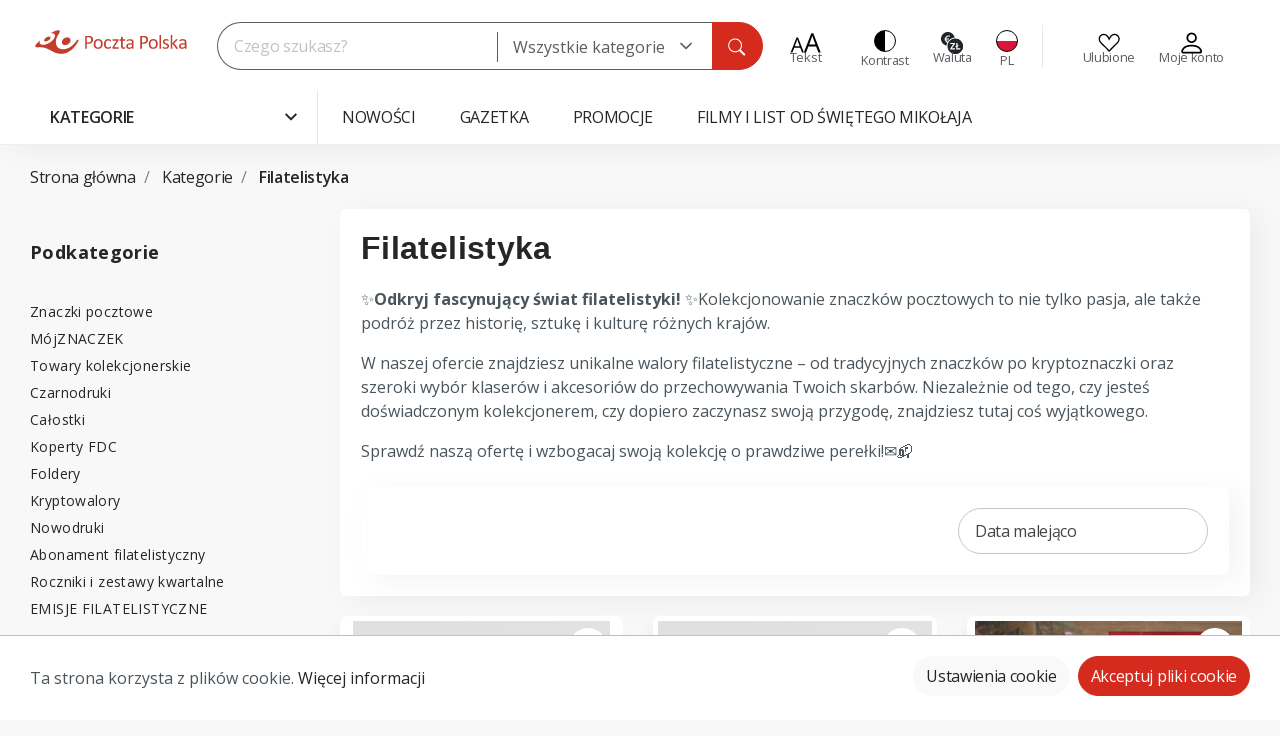

--- FILE ---
content_type: text/html; charset=UTF-8
request_url: https://sklep.poczta-polska.pl/Kategorie/Filatelistyka/
body_size: 89022
content:

<!DOCTYPE html>

<html lang="pl-PL"
      itemscope="itemscope"
      itemtype="https://schema.org/WebPage">

                                
    <head>
                                                                <meta charset="utf-8"><script type="text/javascript">(window.NREUM||(NREUM={})).init={privacy:{cookies_enabled:true},ajax:{deny_list:["bam.eu01.nr-data.net"]},feature_flags:["soft_nav"],distributed_tracing:{enabled:true}};(window.NREUM||(NREUM={})).loader_config={agentID:"538791497",accountID:"7418865",trustKey:"7418865",xpid:"UwIGWV5VDRAFVlZbAAUCV1w=",licenseKey:"NRJS-71d57a20416fded0052",applicationID:"527974518",browserID:"538791497"};;/*! For license information please see nr-loader-spa-1.306.0.min.js.LICENSE.txt */
(()=>{var e,t,r={384:(e,t,r)=>{"use strict";r.d(t,{NT:()=>s,US:()=>u,Zm:()=>a,bQ:()=>d,dV:()=>c,pV:()=>l});var n=r(6154),i=r(1863),o=r(1910);const s={beacon:"bam.nr-data.net",errorBeacon:"bam.nr-data.net"};function a(){return n.gm.NREUM||(n.gm.NREUM={}),void 0===n.gm.newrelic&&(n.gm.newrelic=n.gm.NREUM),n.gm.NREUM}function c(){let e=a();return e.o||(e.o={ST:n.gm.setTimeout,SI:n.gm.setImmediate||n.gm.setInterval,CT:n.gm.clearTimeout,XHR:n.gm.XMLHttpRequest,REQ:n.gm.Request,EV:n.gm.Event,PR:n.gm.Promise,MO:n.gm.MutationObserver,FETCH:n.gm.fetch,WS:n.gm.WebSocket},(0,o.i)(...Object.values(e.o))),e}function d(e,t){let r=a();r.initializedAgents??={},t.initializedAt={ms:(0,i.t)(),date:new Date},r.initializedAgents[e]=t}function u(e,t){a()[e]=t}function l(){return function(){let e=a();const t=e.info||{};e.info={beacon:s.beacon,errorBeacon:s.errorBeacon,...t}}(),function(){let e=a();const t=e.init||{};e.init={...t}}(),c(),function(){let e=a();const t=e.loader_config||{};e.loader_config={...t}}(),a()}},782:(e,t,r)=>{"use strict";r.d(t,{T:()=>n});const n=r(860).K7.pageViewTiming},860:(e,t,r)=>{"use strict";r.d(t,{$J:()=>u,K7:()=>c,P3:()=>d,XX:()=>i,Yy:()=>a,df:()=>o,qY:()=>n,v4:()=>s});const n="events",i="jserrors",o="browser/blobs",s="rum",a="browser/logs",c={ajax:"ajax",genericEvents:"generic_events",jserrors:i,logging:"logging",metrics:"metrics",pageAction:"page_action",pageViewEvent:"page_view_event",pageViewTiming:"page_view_timing",sessionReplay:"session_replay",sessionTrace:"session_trace",softNav:"soft_navigations",spa:"spa"},d={[c.pageViewEvent]:1,[c.pageViewTiming]:2,[c.metrics]:3,[c.jserrors]:4,[c.spa]:5,[c.ajax]:6,[c.sessionTrace]:7,[c.softNav]:8,[c.sessionReplay]:9,[c.logging]:10,[c.genericEvents]:11},u={[c.pageViewEvent]:s,[c.pageViewTiming]:n,[c.ajax]:n,[c.spa]:n,[c.softNav]:n,[c.metrics]:i,[c.jserrors]:i,[c.sessionTrace]:o,[c.sessionReplay]:o,[c.logging]:a,[c.genericEvents]:"ins"}},944:(e,t,r)=>{"use strict";r.d(t,{R:()=>i});var n=r(3241);function i(e,t){"function"==typeof console.debug&&(console.debug("New Relic Warning: https://github.com/newrelic/newrelic-browser-agent/blob/main/docs/warning-codes.md#".concat(e),t),(0,n.W)({agentIdentifier:null,drained:null,type:"data",name:"warn",feature:"warn",data:{code:e,secondary:t}}))}},993:(e,t,r)=>{"use strict";r.d(t,{A$:()=>o,ET:()=>s,TZ:()=>a,p_:()=>i});var n=r(860);const i={ERROR:"ERROR",WARN:"WARN",INFO:"INFO",DEBUG:"DEBUG",TRACE:"TRACE"},o={OFF:0,ERROR:1,WARN:2,INFO:3,DEBUG:4,TRACE:5},s="log",a=n.K7.logging},1687:(e,t,r)=>{"use strict";r.d(t,{Ak:()=>d,Ze:()=>f,x3:()=>u});var n=r(3241),i=r(7836),o=r(3606),s=r(860),a=r(2646);const c={};function d(e,t){const r={staged:!1,priority:s.P3[t]||0};l(e),c[e].get(t)||c[e].set(t,r)}function u(e,t){e&&c[e]&&(c[e].get(t)&&c[e].delete(t),p(e,t,!1),c[e].size&&h(e))}function l(e){if(!e)throw new Error("agentIdentifier required");c[e]||(c[e]=new Map)}function f(e="",t="feature",r=!1){if(l(e),!e||!c[e].get(t)||r)return p(e,t);c[e].get(t).staged=!0,h(e)}function h(e){const t=Array.from(c[e]);t.every(([e,t])=>t.staged)&&(t.sort((e,t)=>e[1].priority-t[1].priority),t.forEach(([t])=>{c[e].delete(t),p(e,t)}))}function p(e,t,r=!0){const s=e?i.ee.get(e):i.ee,c=o.i.handlers;if(!s.aborted&&s.backlog&&c){if((0,n.W)({agentIdentifier:e,type:"lifecycle",name:"drain",feature:t}),r){const e=s.backlog[t],r=c[t];if(r){for(let t=0;e&&t<e.length;++t)g(e[t],r);Object.entries(r).forEach(([e,t])=>{Object.values(t||{}).forEach(t=>{t[0]?.on&&t[0]?.context()instanceof a.y&&t[0].on(e,t[1])})})}}s.isolatedBacklog||delete c[t],s.backlog[t]=null,s.emit("drain-"+t,[])}}function g(e,t){var r=e[1];Object.values(t[r]||{}).forEach(t=>{var r=e[0];if(t[0]===r){var n=t[1],i=e[3],o=e[2];n.apply(i,o)}})}},1741:(e,t,r)=>{"use strict";r.d(t,{W:()=>o});var n=r(944),i=r(4261);class o{#e(e,...t){if(this[e]!==o.prototype[e])return this[e](...t);(0,n.R)(35,e)}addPageAction(e,t){return this.#e(i.hG,e,t)}register(e){return this.#e(i.eY,e)}recordCustomEvent(e,t){return this.#e(i.fF,e,t)}setPageViewName(e,t){return this.#e(i.Fw,e,t)}setCustomAttribute(e,t,r){return this.#e(i.cD,e,t,r)}noticeError(e,t){return this.#e(i.o5,e,t)}setUserId(e){return this.#e(i.Dl,e)}setApplicationVersion(e){return this.#e(i.nb,e)}setErrorHandler(e){return this.#e(i.bt,e)}addRelease(e,t){return this.#e(i.k6,e,t)}log(e,t){return this.#e(i.$9,e,t)}start(){return this.#e(i.d3)}finished(e){return this.#e(i.BL,e)}recordReplay(){return this.#e(i.CH)}pauseReplay(){return this.#e(i.Tb)}addToTrace(e){return this.#e(i.U2,e)}setCurrentRouteName(e){return this.#e(i.PA,e)}interaction(e){return this.#e(i.dT,e)}wrapLogger(e,t,r){return this.#e(i.Wb,e,t,r)}measure(e,t){return this.#e(i.V1,e,t)}consent(e){return this.#e(i.Pv,e)}}},1863:(e,t,r)=>{"use strict";function n(){return Math.floor(performance.now())}r.d(t,{t:()=>n})},1910:(e,t,r)=>{"use strict";r.d(t,{i:()=>o});var n=r(944);const i=new Map;function o(...e){return e.every(e=>{if(i.has(e))return i.get(e);const t="function"==typeof e?e.toString():"",r=t.includes("[native code]"),o=t.includes("nrWrapper");return r||o||(0,n.R)(64,e?.name||t),i.set(e,r),r})}},2555:(e,t,r)=>{"use strict";r.d(t,{D:()=>a,f:()=>s});var n=r(384),i=r(8122);const o={beacon:n.NT.beacon,errorBeacon:n.NT.errorBeacon,licenseKey:void 0,applicationID:void 0,sa:void 0,queueTime:void 0,applicationTime:void 0,ttGuid:void 0,user:void 0,account:void 0,product:void 0,extra:void 0,jsAttributes:{},userAttributes:void 0,atts:void 0,transactionName:void 0,tNamePlain:void 0};function s(e){try{return!!e.licenseKey&&!!e.errorBeacon&&!!e.applicationID}catch(e){return!1}}const a=e=>(0,i.a)(e,o)},2614:(e,t,r)=>{"use strict";r.d(t,{BB:()=>s,H3:()=>n,g:()=>d,iL:()=>c,tS:()=>a,uh:()=>i,wk:()=>o});const n="NRBA",i="SESSION",o=144e5,s=18e5,a={STARTED:"session-started",PAUSE:"session-pause",RESET:"session-reset",RESUME:"session-resume",UPDATE:"session-update"},c={SAME_TAB:"same-tab",CROSS_TAB:"cross-tab"},d={OFF:0,FULL:1,ERROR:2}},2646:(e,t,r)=>{"use strict";r.d(t,{y:()=>n});class n{constructor(e){this.contextId=e}}},2843:(e,t,r)=>{"use strict";r.d(t,{G:()=>o,u:()=>i});var n=r(3878);function i(e,t=!1,r,i){(0,n.DD)("visibilitychange",function(){if(t)return void("hidden"===document.visibilityState&&e());e(document.visibilityState)},r,i)}function o(e,t,r){(0,n.sp)("pagehide",e,t,r)}},3241:(e,t,r)=>{"use strict";r.d(t,{W:()=>o});var n=r(6154);const i="newrelic";function o(e={}){try{n.gm.dispatchEvent(new CustomEvent(i,{detail:e}))}catch(e){}}},3304:(e,t,r)=>{"use strict";r.d(t,{A:()=>o});var n=r(7836);const i=()=>{const e=new WeakSet;return(t,r)=>{if("object"==typeof r&&null!==r){if(e.has(r))return;e.add(r)}return r}};function o(e){try{return JSON.stringify(e,i())??""}catch(e){try{n.ee.emit("internal-error",[e])}catch(e){}return""}}},3333:(e,t,r)=>{"use strict";r.d(t,{$v:()=>u,TZ:()=>n,Xh:()=>c,Zp:()=>i,kd:()=>d,mq:()=>a,nf:()=>s,qN:()=>o});const n=r(860).K7.genericEvents,i=["auxclick","click","copy","keydown","paste","scrollend"],o=["focus","blur"],s=4,a=1e3,c=2e3,d=["PageAction","UserAction","BrowserPerformance"],u={RESOURCES:"experimental.resources",REGISTER:"register"}},3434:(e,t,r)=>{"use strict";r.d(t,{Jt:()=>o,YM:()=>d});var n=r(7836),i=r(5607);const o="nr@original:".concat(i.W),s=50;var a=Object.prototype.hasOwnProperty,c=!1;function d(e,t){return e||(e=n.ee),r.inPlace=function(e,t,n,i,o){n||(n="");const s="-"===n.charAt(0);for(let a=0;a<t.length;a++){const c=t[a],d=e[c];l(d)||(e[c]=r(d,s?c+n:n,i,c,o))}},r.flag=o,r;function r(t,r,n,c,d){return l(t)?t:(r||(r=""),nrWrapper[o]=t,function(e,t,r){if(Object.defineProperty&&Object.keys)try{return Object.keys(e).forEach(function(r){Object.defineProperty(t,r,{get:function(){return e[r]},set:function(t){return e[r]=t,t}})}),t}catch(e){u([e],r)}for(var n in e)a.call(e,n)&&(t[n]=e[n])}(t,nrWrapper,e),nrWrapper);function nrWrapper(){var o,a,l,f;let h;try{a=this,o=[...arguments],l="function"==typeof n?n(o,a):n||{}}catch(t){u([t,"",[o,a,c],l],e)}i(r+"start",[o,a,c],l,d);const p=performance.now();let g;try{return f=t.apply(a,o),g=performance.now(),f}catch(e){throw g=performance.now(),i(r+"err",[o,a,e],l,d),h=e,h}finally{const e=g-p,t={start:p,end:g,duration:e,isLongTask:e>=s,methodName:c,thrownError:h};t.isLongTask&&i("long-task",[t,a],l,d),i(r+"end",[o,a,f],l,d)}}}function i(r,n,i,o){if(!c||t){var s=c;c=!0;try{e.emit(r,n,i,t,o)}catch(t){u([t,r,n,i],e)}c=s}}}function u(e,t){t||(t=n.ee);try{t.emit("internal-error",e)}catch(e){}}function l(e){return!(e&&"function"==typeof e&&e.apply&&!e[o])}},3606:(e,t,r)=>{"use strict";r.d(t,{i:()=>o});var n=r(9908);o.on=s;var i=o.handlers={};function o(e,t,r,o){s(o||n.d,i,e,t,r)}function s(e,t,r,i,o){o||(o="feature"),e||(e=n.d);var s=t[o]=t[o]||{};(s[r]=s[r]||[]).push([e,i])}},3738:(e,t,r)=>{"use strict";r.d(t,{He:()=>i,Kp:()=>a,Lc:()=>d,Rz:()=>u,TZ:()=>n,bD:()=>o,d3:()=>s,jx:()=>l,sl:()=>f,uP:()=>c});const n=r(860).K7.sessionTrace,i="bstResource",o="resource",s="-start",a="-end",c="fn"+s,d="fn"+a,u="pushState",l=1e3,f=3e4},3785:(e,t,r)=>{"use strict";r.d(t,{R:()=>c,b:()=>d});var n=r(9908),i=r(1863),o=r(860),s=r(3969),a=r(993);function c(e,t,r={},c=a.p_.INFO,d=!0,u,l=(0,i.t)()){(0,n.p)(s.xV,["API/logging/".concat(c.toLowerCase(),"/called")],void 0,o.K7.metrics,e),(0,n.p)(a.ET,[l,t,r,c,d,u],void 0,o.K7.logging,e)}function d(e){return"string"==typeof e&&Object.values(a.p_).some(t=>t===e.toUpperCase().trim())}},3878:(e,t,r)=>{"use strict";function n(e,t){return{capture:e,passive:!1,signal:t}}function i(e,t,r=!1,i){window.addEventListener(e,t,n(r,i))}function o(e,t,r=!1,i){document.addEventListener(e,t,n(r,i))}r.d(t,{DD:()=>o,jT:()=>n,sp:()=>i})},3962:(e,t,r)=>{"use strict";r.d(t,{AM:()=>s,O2:()=>l,OV:()=>o,Qu:()=>f,TZ:()=>c,ih:()=>h,pP:()=>a,t1:()=>u,tC:()=>i,wD:()=>d});var n=r(860);const i=["click","keydown","submit"],o="popstate",s="api",a="initialPageLoad",c=n.K7.softNav,d=5e3,u=500,l={INITIAL_PAGE_LOAD:"",ROUTE_CHANGE:1,UNSPECIFIED:2},f={INTERACTION:1,AJAX:2,CUSTOM_END:3,CUSTOM_TRACER:4},h={IP:"in progress",PF:"pending finish",FIN:"finished",CAN:"cancelled"}},3969:(e,t,r)=>{"use strict";r.d(t,{TZ:()=>n,XG:()=>a,rs:()=>i,xV:()=>s,z_:()=>o});const n=r(860).K7.metrics,i="sm",o="cm",s="storeSupportabilityMetrics",a="storeEventMetrics"},4234:(e,t,r)=>{"use strict";r.d(t,{W:()=>o});var n=r(7836),i=r(1687);class o{constructor(e,t){this.agentIdentifier=e,this.ee=n.ee.get(e),this.featureName=t,this.blocked=!1}deregisterDrain(){(0,i.x3)(this.agentIdentifier,this.featureName)}}},4261:(e,t,r)=>{"use strict";r.d(t,{$9:()=>u,BL:()=>c,CH:()=>p,Dl:()=>x,Fw:()=>w,PA:()=>v,Pl:()=>n,Pv:()=>A,Tb:()=>f,U2:()=>s,V1:()=>E,Wb:()=>T,bt:()=>y,cD:()=>b,d3:()=>R,dT:()=>d,eY:()=>g,fF:()=>h,hG:()=>o,hw:()=>i,k6:()=>a,nb:()=>m,o5:()=>l});const n="api-",i=n+"ixn-",o="addPageAction",s="addToTrace",a="addRelease",c="finished",d="interaction",u="log",l="noticeError",f="pauseReplay",h="recordCustomEvent",p="recordReplay",g="register",m="setApplicationVersion",v="setCurrentRouteName",b="setCustomAttribute",y="setErrorHandler",w="setPageViewName",x="setUserId",R="start",T="wrapLogger",E="measure",A="consent"},4387:(e,t,r)=>{"use strict";function n(e={}){return!(!e.id||!e.name)}function i(e){return"string"==typeof e&&e.trim().length<501||"number"==typeof e}function o(e,t){if(2!==t?.harvestEndpointVersion)return{};const r=t.agentRef.runtime.appMetadata.agents[0].entityGuid;return n(e)?{"source.id":e.id,"source.name":e.name,"source.type":e.type,"parent.id":e.parent?.id||r}:{"entity.guid":r,appId:t.agentRef.info.applicationID}}r.d(t,{Ux:()=>o,c7:()=>n,yo:()=>i})},5205:(e,t,r)=>{"use strict";r.d(t,{j:()=>_});var n=r(384),i=r(1741);var o=r(2555),s=r(3333);const a=e=>{if(!e||"string"!=typeof e)return!1;try{document.createDocumentFragment().querySelector(e)}catch{return!1}return!0};var c=r(2614),d=r(944),u=r(8122);const l="[data-nr-mask]",f=e=>(0,u.a)(e,(()=>{const e={feature_flags:[],experimental:{allow_registered_children:!1,resources:!1},mask_selector:"*",block_selector:"[data-nr-block]",mask_input_options:{color:!1,date:!1,"datetime-local":!1,email:!1,month:!1,number:!1,range:!1,search:!1,tel:!1,text:!1,time:!1,url:!1,week:!1,textarea:!1,select:!1,password:!0}};return{ajax:{deny_list:void 0,block_internal:!0,enabled:!0,autoStart:!0},api:{get allow_registered_children(){return e.feature_flags.includes(s.$v.REGISTER)||e.experimental.allow_registered_children},set allow_registered_children(t){e.experimental.allow_registered_children=t},duplicate_registered_data:!1},browser_consent_mode:{enabled:!1},distributed_tracing:{enabled:void 0,exclude_newrelic_header:void 0,cors_use_newrelic_header:void 0,cors_use_tracecontext_headers:void 0,allowed_origins:void 0},get feature_flags(){return e.feature_flags},set feature_flags(t){e.feature_flags=t},generic_events:{enabled:!0,autoStart:!0},harvest:{interval:30},jserrors:{enabled:!0,autoStart:!0},logging:{enabled:!0,autoStart:!0},metrics:{enabled:!0,autoStart:!0},obfuscate:void 0,page_action:{enabled:!0},page_view_event:{enabled:!0,autoStart:!0},page_view_timing:{enabled:!0,autoStart:!0},performance:{capture_marks:!1,capture_measures:!1,capture_detail:!0,resources:{get enabled(){return e.feature_flags.includes(s.$v.RESOURCES)||e.experimental.resources},set enabled(t){e.experimental.resources=t},asset_types:[],first_party_domains:[],ignore_newrelic:!0}},privacy:{cookies_enabled:!0},proxy:{assets:void 0,beacon:void 0},session:{expiresMs:c.wk,inactiveMs:c.BB},session_replay:{autoStart:!0,enabled:!1,preload:!1,sampling_rate:10,error_sampling_rate:100,collect_fonts:!1,inline_images:!1,fix_stylesheets:!0,mask_all_inputs:!0,get mask_text_selector(){return e.mask_selector},set mask_text_selector(t){a(t)?e.mask_selector="".concat(t,",").concat(l):""===t||null===t?e.mask_selector=l:(0,d.R)(5,t)},get block_class(){return"nr-block"},get ignore_class(){return"nr-ignore"},get mask_text_class(){return"nr-mask"},get block_selector(){return e.block_selector},set block_selector(t){a(t)?e.block_selector+=",".concat(t):""!==t&&(0,d.R)(6,t)},get mask_input_options(){return e.mask_input_options},set mask_input_options(t){t&&"object"==typeof t?e.mask_input_options={...t,password:!0}:(0,d.R)(7,t)}},session_trace:{enabled:!0,autoStart:!0},soft_navigations:{enabled:!0,autoStart:!0},spa:{enabled:!0,autoStart:!0},ssl:void 0,user_actions:{enabled:!0,elementAttributes:["id","className","tagName","type"]}}})());var h=r(6154),p=r(9324);let g=0;const m={buildEnv:p.F3,distMethod:p.Xs,version:p.xv,originTime:h.WN},v={consented:!1},b={appMetadata:{},get consented(){return this.session?.state?.consent||v.consented},set consented(e){v.consented=e},customTransaction:void 0,denyList:void 0,disabled:!1,harvester:void 0,isolatedBacklog:!1,isRecording:!1,loaderType:void 0,maxBytes:3e4,obfuscator:void 0,onerror:void 0,ptid:void 0,releaseIds:{},session:void 0,timeKeeper:void 0,registeredEntities:[],jsAttributesMetadata:{bytes:0},get harvestCount(){return++g}},y=e=>{const t=(0,u.a)(e,b),r=Object.keys(m).reduce((e,t)=>(e[t]={value:m[t],writable:!1,configurable:!0,enumerable:!0},e),{});return Object.defineProperties(t,r)};var w=r(5701);const x=e=>{const t=e.startsWith("http");e+="/",r.p=t?e:"https://"+e};var R=r(7836),T=r(3241);const E={accountID:void 0,trustKey:void 0,agentID:void 0,licenseKey:void 0,applicationID:void 0,xpid:void 0},A=e=>(0,u.a)(e,E),S=new Set;function _(e,t={},r,s){let{init:a,info:c,loader_config:d,runtime:u={},exposed:l=!0}=t;if(!c){const e=(0,n.pV)();a=e.init,c=e.info,d=e.loader_config}e.init=f(a||{}),e.loader_config=A(d||{}),c.jsAttributes??={},h.bv&&(c.jsAttributes.isWorker=!0),e.info=(0,o.D)(c);const p=e.init,g=[c.beacon,c.errorBeacon];S.has(e.agentIdentifier)||(p.proxy.assets&&(x(p.proxy.assets),g.push(p.proxy.assets)),p.proxy.beacon&&g.push(p.proxy.beacon),e.beacons=[...g],function(e){const t=(0,n.pV)();Object.getOwnPropertyNames(i.W.prototype).forEach(r=>{const n=i.W.prototype[r];if("function"!=typeof n||"constructor"===n)return;let o=t[r];e[r]&&!1!==e.exposed&&"micro-agent"!==e.runtime?.loaderType&&(t[r]=(...t)=>{const n=e[r](...t);return o?o(...t):n})})}(e),(0,n.US)("activatedFeatures",w.B),e.runSoftNavOverSpa&&=!0===p.soft_navigations.enabled&&p.feature_flags.includes("soft_nav")),u.denyList=[...p.ajax.deny_list||[],...p.ajax.block_internal?g:[]],u.ptid=e.agentIdentifier,u.loaderType=r,e.runtime=y(u),S.has(e.agentIdentifier)||(e.ee=R.ee.get(e.agentIdentifier),e.exposed=l,(0,T.W)({agentIdentifier:e.agentIdentifier,drained:!!w.B?.[e.agentIdentifier],type:"lifecycle",name:"initialize",feature:void 0,data:e.config})),S.add(e.agentIdentifier)}},5270:(e,t,r)=>{"use strict";r.d(t,{Aw:()=>s,SR:()=>o,rF:()=>a});var n=r(384),i=r(7767);function o(e){return!!(0,n.dV)().o.MO&&(0,i.V)(e)&&!0===e?.session_trace.enabled}function s(e){return!0===e?.session_replay.preload&&o(e)}function a(e,t){try{if("string"==typeof t?.type){if("password"===t.type.toLowerCase())return"*".repeat(e?.length||0);if(void 0!==t?.dataset?.nrUnmask||t?.classList?.contains("nr-unmask"))return e}}catch(e){}return"string"==typeof e?e.replace(/[\S]/g,"*"):"*".repeat(e?.length||0)}},5289:(e,t,r)=>{"use strict";r.d(t,{GG:()=>s,Qr:()=>c,sB:()=>a});var n=r(3878),i=r(6389);function o(){return"undefined"==typeof document||"complete"===document.readyState}function s(e,t){if(o())return e();const r=(0,i.J)(e),s=setInterval(()=>{o()&&(clearInterval(s),r())},500);(0,n.sp)("load",r,t)}function a(e){if(o())return e();(0,n.DD)("DOMContentLoaded",e)}function c(e){if(o())return e();(0,n.sp)("popstate",e)}},5607:(e,t,r)=>{"use strict";r.d(t,{W:()=>n});const n=(0,r(9566).bz)()},5701:(e,t,r)=>{"use strict";r.d(t,{B:()=>o,t:()=>s});var n=r(3241);const i=new Set,o={};function s(e,t){const r=t.agentIdentifier;o[r]??={},e&&"object"==typeof e&&(i.has(r)||(t.ee.emit("rumresp",[e]),o[r]=e,i.add(r),(0,n.W)({agentIdentifier:r,loaded:!0,drained:!0,type:"lifecycle",name:"load",feature:void 0,data:e})))}},6154:(e,t,r)=>{"use strict";r.d(t,{A4:()=>a,OF:()=>u,RI:()=>i,WN:()=>h,bv:()=>o,eN:()=>p,gm:()=>s,lR:()=>f,m:()=>d,mw:()=>c,sb:()=>l});var n=r(1863);const i="undefined"!=typeof window&&!!window.document,o="undefined"!=typeof WorkerGlobalScope&&("undefined"!=typeof self&&self instanceof WorkerGlobalScope&&self.navigator instanceof WorkerNavigator||"undefined"!=typeof globalThis&&globalThis instanceof WorkerGlobalScope&&globalThis.navigator instanceof WorkerNavigator),s=i?window:"undefined"!=typeof WorkerGlobalScope&&("undefined"!=typeof self&&self instanceof WorkerGlobalScope&&self||"undefined"!=typeof globalThis&&globalThis instanceof WorkerGlobalScope&&globalThis),a="complete"===s?.document?.readyState,c=Boolean("hidden"===s?.document?.visibilityState),d=""+s?.location,u=/iPad|iPhone|iPod/.test(s.navigator?.userAgent),l=u&&"undefined"==typeof SharedWorker,f=(()=>{const e=s.navigator?.userAgent?.match(/Firefox[/\s](\d+\.\d+)/);return Array.isArray(e)&&e.length>=2?+e[1]:0})(),h=Date.now()-(0,n.t)(),p=()=>"undefined"!=typeof PerformanceNavigationTiming&&s?.performance?.getEntriesByType("navigation")?.[0]?.responseStart},6344:(e,t,r)=>{"use strict";r.d(t,{BB:()=>u,Qb:()=>l,TZ:()=>i,Ug:()=>s,Vh:()=>o,_s:()=>a,bc:()=>d,yP:()=>c});var n=r(2614);const i=r(860).K7.sessionReplay,o="errorDuringReplay",s=.12,a={DomContentLoaded:0,Load:1,FullSnapshot:2,IncrementalSnapshot:3,Meta:4,Custom:5},c={[n.g.ERROR]:15e3,[n.g.FULL]:3e5,[n.g.OFF]:0},d={RESET:{message:"Session was reset",sm:"Reset"},IMPORT:{message:"Recorder failed to import",sm:"Import"},TOO_MANY:{message:"429: Too Many Requests",sm:"Too-Many"},TOO_BIG:{message:"Payload was too large",sm:"Too-Big"},CROSS_TAB:{message:"Session Entity was set to OFF on another tab",sm:"Cross-Tab"},ENTITLEMENTS:{message:"Session Replay is not allowed and will not be started",sm:"Entitlement"}},u=5e3,l={API:"api",RESUME:"resume",SWITCH_TO_FULL:"switchToFull",INITIALIZE:"initialize",PRELOAD:"preload"}},6389:(e,t,r)=>{"use strict";function n(e,t=500,r={}){const n=r?.leading||!1;let i;return(...r)=>{n&&void 0===i&&(e.apply(this,r),i=setTimeout(()=>{i=clearTimeout(i)},t)),n||(clearTimeout(i),i=setTimeout(()=>{e.apply(this,r)},t))}}function i(e){let t=!1;return(...r)=>{t||(t=!0,e.apply(this,r))}}r.d(t,{J:()=>i,s:()=>n})},6630:(e,t,r)=>{"use strict";r.d(t,{T:()=>n});const n=r(860).K7.pageViewEvent},6774:(e,t,r)=>{"use strict";r.d(t,{T:()=>n});const n=r(860).K7.jserrors},7295:(e,t,r)=>{"use strict";r.d(t,{Xv:()=>s,gX:()=>i,iW:()=>o});var n=[];function i(e){if(!e||o(e))return!1;if(0===n.length)return!0;for(var t=0;t<n.length;t++){var r=n[t];if("*"===r.hostname)return!1;if(a(r.hostname,e.hostname)&&c(r.pathname,e.pathname))return!1}return!0}function o(e){return void 0===e.hostname}function s(e){if(n=[],e&&e.length)for(var t=0;t<e.length;t++){let r=e[t];if(!r)continue;0===r.indexOf("http://")?r=r.substring(7):0===r.indexOf("https://")&&(r=r.substring(8));const i=r.indexOf("/");let o,s;i>0?(o=r.substring(0,i),s=r.substring(i)):(o=r,s="");let[a]=o.split(":");n.push({hostname:a,pathname:s})}}function a(e,t){return!(e.length>t.length)&&t.indexOf(e)===t.length-e.length}function c(e,t){return 0===e.indexOf("/")&&(e=e.substring(1)),0===t.indexOf("/")&&(t=t.substring(1)),""===e||e===t}},7378:(e,t,r)=>{"use strict";r.d(t,{$p:()=>R,BR:()=>b,Kp:()=>x,L3:()=>y,Lc:()=>c,NC:()=>o,SG:()=>u,TZ:()=>i,U6:()=>p,UT:()=>m,d3:()=>w,dT:()=>f,e5:()=>E,gx:()=>v,l9:()=>l,oW:()=>h,op:()=>g,rw:()=>d,tH:()=>A,uP:()=>a,wW:()=>T,xq:()=>s});var n=r(384);const i=r(860).K7.spa,o=["click","submit","keypress","keydown","keyup","change"],s=999,a="fn-start",c="fn-end",d="cb-start",u="api-ixn-",l="remaining",f="interaction",h="spaNode",p="jsonpNode",g="fetch-start",m="fetch-done",v="fetch-body-",b="jsonp-end",y=(0,n.dV)().o.ST,w="-start",x="-end",R="-body",T="cb"+x,E="jsTime",A="fetch"},7485:(e,t,r)=>{"use strict";r.d(t,{D:()=>i});var n=r(6154);function i(e){if(0===(e||"").indexOf("data:"))return{protocol:"data"};try{const t=new URL(e,location.href),r={port:t.port,hostname:t.hostname,pathname:t.pathname,search:t.search,protocol:t.protocol.slice(0,t.protocol.indexOf(":")),sameOrigin:t.protocol===n.gm?.location?.protocol&&t.host===n.gm?.location?.host};return r.port&&""!==r.port||("http:"===t.protocol&&(r.port="80"),"https:"===t.protocol&&(r.port="443")),r.pathname&&""!==r.pathname?r.pathname.startsWith("/")||(r.pathname="/".concat(r.pathname)):r.pathname="/",r}catch(e){return{}}}},7699:(e,t,r)=>{"use strict";r.d(t,{It:()=>o,KC:()=>a,No:()=>i,qh:()=>s});var n=r(860);const i=16e3,o=1e6,s="SESSION_ERROR",a={[n.K7.logging]:!0,[n.K7.genericEvents]:!1,[n.K7.jserrors]:!1,[n.K7.ajax]:!1}},7767:(e,t,r)=>{"use strict";r.d(t,{V:()=>i});var n=r(6154);const i=e=>n.RI&&!0===e?.privacy.cookies_enabled},7836:(e,t,r)=>{"use strict";r.d(t,{P:()=>a,ee:()=>c});var n=r(384),i=r(8990),o=r(2646),s=r(5607);const a="nr@context:".concat(s.W),c=function e(t,r){var n={},s={},u={},l=!1;try{l=16===r.length&&d.initializedAgents?.[r]?.runtime.isolatedBacklog}catch(e){}var f={on:p,addEventListener:p,removeEventListener:function(e,t){var r=n[e];if(!r)return;for(var i=0;i<r.length;i++)r[i]===t&&r.splice(i,1)},emit:function(e,r,n,i,o){!1!==o&&(o=!0);if(c.aborted&&!i)return;t&&o&&t.emit(e,r,n);var a=h(n);g(e).forEach(e=>{e.apply(a,r)});var d=v()[s[e]];d&&d.push([f,e,r,a]);return a},get:m,listeners:g,context:h,buffer:function(e,t){const r=v();if(t=t||"feature",f.aborted)return;Object.entries(e||{}).forEach(([e,n])=>{s[n]=t,t in r||(r[t]=[])})},abort:function(){f._aborted=!0,Object.keys(f.backlog).forEach(e=>{delete f.backlog[e]})},isBuffering:function(e){return!!v()[s[e]]},debugId:r,backlog:l?{}:t&&"object"==typeof t.backlog?t.backlog:{},isolatedBacklog:l};return Object.defineProperty(f,"aborted",{get:()=>{let e=f._aborted||!1;return e||(t&&(e=t.aborted),e)}}),f;function h(e){return e&&e instanceof o.y?e:e?(0,i.I)(e,a,()=>new o.y(a)):new o.y(a)}function p(e,t){n[e]=g(e).concat(t)}function g(e){return n[e]||[]}function m(t){return u[t]=u[t]||e(f,t)}function v(){return f.backlog}}(void 0,"globalEE"),d=(0,n.Zm)();d.ee||(d.ee=c)},8122:(e,t,r)=>{"use strict";r.d(t,{a:()=>i});var n=r(944);function i(e,t){try{if(!e||"object"!=typeof e)return(0,n.R)(3);if(!t||"object"!=typeof t)return(0,n.R)(4);const r=Object.create(Object.getPrototypeOf(t),Object.getOwnPropertyDescriptors(t)),o=0===Object.keys(r).length?e:r;for(let s in o)if(void 0!==e[s])try{if(null===e[s]){r[s]=null;continue}Array.isArray(e[s])&&Array.isArray(t[s])?r[s]=Array.from(new Set([...e[s],...t[s]])):"object"==typeof e[s]&&"object"==typeof t[s]?r[s]=i(e[s],t[s]):r[s]=e[s]}catch(e){r[s]||(0,n.R)(1,e)}return r}catch(e){(0,n.R)(2,e)}}},8139:(e,t,r)=>{"use strict";r.d(t,{u:()=>f});var n=r(7836),i=r(3434),o=r(8990),s=r(6154);const a={},c=s.gm.XMLHttpRequest,d="addEventListener",u="removeEventListener",l="nr@wrapped:".concat(n.P);function f(e){var t=function(e){return(e||n.ee).get("events")}(e);if(a[t.debugId]++)return t;a[t.debugId]=1;var r=(0,i.YM)(t,!0);function f(e){r.inPlace(e,[d,u],"-",p)}function p(e,t){return e[1]}return"getPrototypeOf"in Object&&(s.RI&&h(document,f),c&&h(c.prototype,f),h(s.gm,f)),t.on(d+"-start",function(e,t){var n=e[1];if(null!==n&&("function"==typeof n||"object"==typeof n)&&"newrelic"!==e[0]){var i=(0,o.I)(n,l,function(){var e={object:function(){if("function"!=typeof n.handleEvent)return;return n.handleEvent.apply(n,arguments)},function:n}[typeof n];return e?r(e,"fn-",null,e.name||"anonymous"):n});this.wrapped=e[1]=i}}),t.on(u+"-start",function(e){e[1]=this.wrapped||e[1]}),t}function h(e,t,...r){let n=e;for(;"object"==typeof n&&!Object.prototype.hasOwnProperty.call(n,d);)n=Object.getPrototypeOf(n);n&&t(n,...r)}},8374:(e,t,r)=>{r.nc=(()=>{try{return document?.currentScript?.nonce}catch(e){}return""})()},8990:(e,t,r)=>{"use strict";r.d(t,{I:()=>i});var n=Object.prototype.hasOwnProperty;function i(e,t,r){if(n.call(e,t))return e[t];var i=r();if(Object.defineProperty&&Object.keys)try{return Object.defineProperty(e,t,{value:i,writable:!0,enumerable:!1}),i}catch(e){}return e[t]=i,i}},9300:(e,t,r)=>{"use strict";r.d(t,{T:()=>n});const n=r(860).K7.ajax},9324:(e,t,r)=>{"use strict";r.d(t,{AJ:()=>s,F3:()=>i,Xs:()=>o,Yq:()=>a,xv:()=>n});const n="1.306.0",i="PROD",o="CDN",s="@newrelic/rrweb",a="1.0.1"},9566:(e,t,r)=>{"use strict";r.d(t,{LA:()=>a,ZF:()=>c,bz:()=>s,el:()=>d});var n=r(6154);const i="xxxxxxxx-xxxx-4xxx-yxxx-xxxxxxxxxxxx";function o(e,t){return e?15&e[t]:16*Math.random()|0}function s(){const e=n.gm?.crypto||n.gm?.msCrypto;let t,r=0;return e&&e.getRandomValues&&(t=e.getRandomValues(new Uint8Array(30))),i.split("").map(e=>"x"===e?o(t,r++).toString(16):"y"===e?(3&o()|8).toString(16):e).join("")}function a(e){const t=n.gm?.crypto||n.gm?.msCrypto;let r,i=0;t&&t.getRandomValues&&(r=t.getRandomValues(new Uint8Array(e)));const s=[];for(var a=0;a<e;a++)s.push(o(r,i++).toString(16));return s.join("")}function c(){return a(16)}function d(){return a(32)}},9908:(e,t,r)=>{"use strict";r.d(t,{d:()=>n,p:()=>i});var n=r(7836).ee.get("handle");function i(e,t,r,i,o){o?(o.buffer([e],i),o.emit(e,t,r)):(n.buffer([e],i),n.emit(e,t,r))}}},n={};function i(e){var t=n[e];if(void 0!==t)return t.exports;var o=n[e]={exports:{}};return r[e](o,o.exports,i),o.exports}i.m=r,i.d=(e,t)=>{for(var r in t)i.o(t,r)&&!i.o(e,r)&&Object.defineProperty(e,r,{enumerable:!0,get:t[r]})},i.f={},i.e=e=>Promise.all(Object.keys(i.f).reduce((t,r)=>(i.f[r](e,t),t),[])),i.u=e=>({212:"nr-spa-compressor",249:"nr-spa-recorder",478:"nr-spa"}[e]+"-1.306.0.min.js"),i.o=(e,t)=>Object.prototype.hasOwnProperty.call(e,t),e={},t="NRBA-1.306.0.PROD:",i.l=(r,n,o,s)=>{if(e[r])e[r].push(n);else{var a,c;if(void 0!==o)for(var d=document.getElementsByTagName("script"),u=0;u<d.length;u++){var l=d[u];if(l.getAttribute("src")==r||l.getAttribute("data-webpack")==t+o){a=l;break}}if(!a){c=!0;var f={478:"sha512-aOsrvCAZ97m4mi9/Q4P4Dl7seaB7sOFJOs8qmPK71B7CWoc9bXc5a5319PV5PSQ3SmEq++JW0qpaiKWV7MTLEg==",249:"sha512-nPxm1wa+eWrD9VPj39BAOPa200tURpQREipOlSDpePq/R8Y4hd4lO6tDy6C/6jm/J54CUHnLYeGyLZ/GIlo7gg==",212:"sha512-zcA2FBsG3fy6K+G9+4J1T2M6AmHuICGsq35BrGWu1rmRJwYBUqdOhAAxJkXYpoBy/9vKZ7LBcGpOEjABpjEWCQ=="};(a=document.createElement("script")).charset="utf-8",i.nc&&a.setAttribute("nonce",i.nc),a.setAttribute("data-webpack",t+o),a.src=r,0!==a.src.indexOf(window.location.origin+"/")&&(a.crossOrigin="anonymous"),f[s]&&(a.integrity=f[s])}e[r]=[n];var h=(t,n)=>{a.onerror=a.onload=null,clearTimeout(p);var i=e[r];if(delete e[r],a.parentNode&&a.parentNode.removeChild(a),i&&i.forEach(e=>e(n)),t)return t(n)},p=setTimeout(h.bind(null,void 0,{type:"timeout",target:a}),12e4);a.onerror=h.bind(null,a.onerror),a.onload=h.bind(null,a.onload),c&&document.head.appendChild(a)}},i.r=e=>{"undefined"!=typeof Symbol&&Symbol.toStringTag&&Object.defineProperty(e,Symbol.toStringTag,{value:"Module"}),Object.defineProperty(e,"__esModule",{value:!0})},i.p="https://js-agent.newrelic.com/",(()=>{var e={38:0,788:0};i.f.j=(t,r)=>{var n=i.o(e,t)?e[t]:void 0;if(0!==n)if(n)r.push(n[2]);else{var o=new Promise((r,i)=>n=e[t]=[r,i]);r.push(n[2]=o);var s=i.p+i.u(t),a=new Error;i.l(s,r=>{if(i.o(e,t)&&(0!==(n=e[t])&&(e[t]=void 0),n)){var o=r&&("load"===r.type?"missing":r.type),s=r&&r.target&&r.target.src;a.message="Loading chunk "+t+" failed: ("+o+": "+s+")",a.name="ChunkLoadError",a.type=o,a.request=s,n[1](a)}},"chunk-"+t,t)}};var t=(t,r)=>{var n,o,[s,a,c]=r,d=0;if(s.some(t=>0!==e[t])){for(n in a)i.o(a,n)&&(i.m[n]=a[n]);if(c)c(i)}for(t&&t(r);d<s.length;d++)o=s[d],i.o(e,o)&&e[o]&&e[o][0](),e[o]=0},r=self["webpackChunk:NRBA-1.306.0.PROD"]=self["webpackChunk:NRBA-1.306.0.PROD"]||[];r.forEach(t.bind(null,0)),r.push=t.bind(null,r.push.bind(r))})(),(()=>{"use strict";i(8374);var e=i(9566),t=i(1741);class r extends t.W{agentIdentifier=(0,e.LA)(16)}var n=i(860);const o=Object.values(n.K7);var s=i(5205);var a=i(9908),c=i(1863),d=i(4261),u=i(3241),l=i(944),f=i(5701),h=i(3969);function p(e,t,i,o){const s=o||i;!s||s[e]&&s[e]!==r.prototype[e]||(s[e]=function(){(0,a.p)(h.xV,["API/"+e+"/called"],void 0,n.K7.metrics,i.ee),(0,u.W)({agentIdentifier:i.agentIdentifier,drained:!!f.B?.[i.agentIdentifier],type:"data",name:"api",feature:d.Pl+e,data:{}});try{return t.apply(this,arguments)}catch(e){(0,l.R)(23,e)}})}function g(e,t,r,n,i){const o=e.info;null===r?delete o.jsAttributes[t]:o.jsAttributes[t]=r,(i||null===r)&&(0,a.p)(d.Pl+n,[(0,c.t)(),t,r],void 0,"session",e.ee)}var m=i(1687),v=i(4234),b=i(5289),y=i(6154),w=i(5270),x=i(7767),R=i(6389),T=i(7699);class E extends v.W{constructor(e,t){super(e.agentIdentifier,t),this.agentRef=e,this.abortHandler=void 0,this.featAggregate=void 0,this.loadedSuccessfully=void 0,this.onAggregateImported=new Promise(e=>{this.loadedSuccessfully=e}),this.deferred=Promise.resolve(),!1===e.init[this.featureName].autoStart?this.deferred=new Promise((t,r)=>{this.ee.on("manual-start-all",(0,R.J)(()=>{(0,m.Ak)(e.agentIdentifier,this.featureName),t()}))}):(0,m.Ak)(e.agentIdentifier,t)}importAggregator(e,t,r={}){if(this.featAggregate)return;const n=async()=>{let n;await this.deferred;try{if((0,x.V)(e.init)){const{setupAgentSession:t}=await i.e(478).then(i.bind(i,8766));n=t(e)}}catch(e){(0,l.R)(20,e),this.ee.emit("internal-error",[e]),(0,a.p)(T.qh,[e],void 0,this.featureName,this.ee)}try{if(!this.#t(this.featureName,n,e.init))return(0,m.Ze)(this.agentIdentifier,this.featureName),void this.loadedSuccessfully(!1);const{Aggregate:i}=await t();this.featAggregate=new i(e,r),e.runtime.harvester.initializedAggregates.push(this.featAggregate),this.loadedSuccessfully(!0)}catch(e){(0,l.R)(34,e),this.abortHandler?.(),(0,m.Ze)(this.agentIdentifier,this.featureName,!0),this.loadedSuccessfully(!1),this.ee&&this.ee.abort()}};y.RI?(0,b.GG)(()=>n(),!0):n()}#t(e,t,r){if(this.blocked)return!1;switch(e){case n.K7.sessionReplay:return(0,w.SR)(r)&&!!t;case n.K7.sessionTrace:return!!t;default:return!0}}}var A=i(6630),S=i(2614);class _ extends E{static featureName=A.T;constructor(e){var t;super(e,A.T),this.setupInspectionEvents(e.agentIdentifier),t=e,p(d.Fw,function(e,r){"string"==typeof e&&("/"!==e.charAt(0)&&(e="/"+e),t.runtime.customTransaction=(r||"http://custom.transaction")+e,(0,a.p)(d.Pl+d.Fw,[(0,c.t)()],void 0,void 0,t.ee))},t),this.importAggregator(e,()=>i.e(478).then(i.bind(i,2467)))}setupInspectionEvents(e){const t=(t,r)=>{t&&(0,u.W)({agentIdentifier:e,timeStamp:t.timeStamp,loaded:"complete"===t.target.readyState,type:"window",name:r,data:t.target.location+""})};(0,b.sB)(e=>{t(e,"DOMContentLoaded")}),(0,b.GG)(e=>{t(e,"load")}),(0,b.Qr)(e=>{t(e,"navigate")}),this.ee.on(S.tS.UPDATE,(t,r)=>{(0,u.W)({agentIdentifier:e,type:"lifecycle",name:"session",data:r})})}}var O=i(384);var N=i(2843),I=i(782);class P extends E{static featureName=I.T;constructor(e){super(e,I.T),y.RI&&((0,N.u)(()=>(0,a.p)("docHidden",[(0,c.t)()],void 0,I.T,this.ee),!0),(0,N.G)(()=>(0,a.p)("winPagehide",[(0,c.t)()],void 0,I.T,this.ee)),this.importAggregator(e,()=>i.e(478).then(i.bind(i,9917))))}}class j extends E{static featureName=h.TZ;constructor(e){super(e,h.TZ),y.RI&&document.addEventListener("securitypolicyviolation",e=>{(0,a.p)(h.xV,["Generic/CSPViolation/Detected"],void 0,this.featureName,this.ee)}),this.importAggregator(e,()=>i.e(478).then(i.bind(i,6555)))}}var k=i(6774),C=i(3878),D=i(3304);class L{constructor(e,t,r,n,i){this.name="UncaughtError",this.message="string"==typeof e?e:(0,D.A)(e),this.sourceURL=t,this.line=r,this.column=n,this.__newrelic=i}}function M(e){return K(e)?e:new L(void 0!==e?.message?e.message:e,e?.filename||e?.sourceURL,e?.lineno||e?.line,e?.colno||e?.col,e?.__newrelic,e?.cause)}function H(e){const t="Unhandled Promise Rejection: ";if(!e?.reason)return;if(K(e.reason)){try{e.reason.message.startsWith(t)||(e.reason.message=t+e.reason.message)}catch(e){}return M(e.reason)}const r=M(e.reason);return(r.message||"").startsWith(t)||(r.message=t+r.message),r}function B(e){if(e.error instanceof SyntaxError&&!/:\d+$/.test(e.error.stack?.trim())){const t=new L(e.message,e.filename,e.lineno,e.colno,e.error.__newrelic,e.cause);return t.name=SyntaxError.name,t}return K(e.error)?e.error:M(e)}function K(e){return e instanceof Error&&!!e.stack}function W(e,t,r,i,o=(0,c.t)()){"string"==typeof e&&(e=new Error(e)),(0,a.p)("err",[e,o,!1,t,r.runtime.isRecording,void 0,i],void 0,n.K7.jserrors,r.ee),(0,a.p)("uaErr",[],void 0,n.K7.genericEvents,r.ee)}var U=i(4387),F=i(993),V=i(3785);function G(e,{customAttributes:t={},level:r=F.p_.INFO}={},n,i,o=(0,c.t)()){(0,V.R)(n.ee,e,t,r,!1,i,o)}function z(e,t,r,i,o=(0,c.t)()){(0,a.p)(d.Pl+d.hG,[o,e,t,i],void 0,n.K7.genericEvents,r.ee)}function Z(e,t,r,i,o=(0,c.t)()){const{start:s,end:u,customAttributes:f}=t||{},h={customAttributes:f||{}};if("object"!=typeof h.customAttributes||"string"!=typeof e||0===e.length)return void(0,l.R)(57);const p=(e,t)=>null==e?t:"number"==typeof e?e:e instanceof PerformanceMark?e.startTime:Number.NaN;if(h.start=p(s,0),h.end=p(u,o),Number.isNaN(h.start)||Number.isNaN(h.end))(0,l.R)(57);else{if(h.duration=h.end-h.start,!(h.duration<0))return(0,a.p)(d.Pl+d.V1,[h,e,i],void 0,n.K7.genericEvents,r.ee),h;(0,l.R)(58)}}function q(e,t={},r,i,o=(0,c.t)()){(0,a.p)(d.Pl+d.fF,[o,e,t,i],void 0,n.K7.genericEvents,r.ee)}function X(e){p(d.eY,function(t){return Y(e,t)},e)}function Y(e,t,r){const i={};(0,l.R)(54,"newrelic.register"),t||={},t.type="MFE",t.licenseKey||=e.info.licenseKey,t.blocked=!1,t.parent=r||{};let o=()=>{};const s=e.runtime.registeredEntities,d=s.find(({metadata:{target:{id:e,name:r}}})=>e===t.id);if(d)return d.metadata.target.name!==t.name&&(d.metadata.target.name=t.name),d;const u=e=>{t.blocked=!0,o=e};e.init.api.allow_registered_children||u((0,R.J)(()=>(0,l.R)(55))),(0,U.c7)(t)||u((0,R.J)(()=>(0,l.R)(48,t))),(0,U.yo)(t.id)&&(0,U.yo)(t.name)||u((0,R.J)(()=>(0,l.R)(48,t)));const f={addPageAction:(r,n={})=>m(z,[r,{...i,...n},e],t),log:(r,n={})=>m(G,[r,{...n,customAttributes:{...i,...n.customAttributes||{}}},e],t),measure:(r,n={})=>m(Z,[r,{...n,customAttributes:{...i,...n.customAttributes||{}}},e],t),noticeError:(r,n={})=>m(W,[r,{...i,...n},e],t),register:(t={})=>m(Y,[e,t],f.metadata.target),recordCustomEvent:(r,n={})=>m(q,[r,{...i,...n},e],t),setApplicationVersion:e=>g("application.version",e),setCustomAttribute:(e,t)=>g(e,t),setUserId:e=>g("enduser.id",e),metadata:{customAttributes:i,target:t}},p=()=>(t.blocked&&o(),t.blocked);p()||s.push(f);const g=(e,t)=>{p()||(i[e]=t)},m=(t,r,i)=>{if(p())return;const o=(0,c.t)();(0,a.p)(h.xV,["API/register/".concat(t.name,"/called")],void 0,n.K7.metrics,e.ee);try{return e.init.api.duplicate_registered_data&&"register"!==t.name&&t(...r,void 0,o),t(...r,i,o)}catch(e){(0,l.R)(50,e)}};return f}class J extends E{static featureName=k.T;constructor(e){var t;super(e,k.T),t=e,p(d.o5,(e,r)=>W(e,r,t),t),function(e){p(d.bt,function(t){e.runtime.onerror=t},e)}(e),function(e){let t=0;p(d.k6,function(e,r){++t>10||(this.runtime.releaseIds[e.slice(-200)]=(""+r).slice(-200))},e)}(e),X(e);try{this.removeOnAbort=new AbortController}catch(e){}this.ee.on("internal-error",(t,r)=>{this.abortHandler&&(0,a.p)("ierr",[M(t),(0,c.t)(),!0,{},e.runtime.isRecording,r],void 0,this.featureName,this.ee)}),y.gm.addEventListener("unhandledrejection",t=>{this.abortHandler&&(0,a.p)("err",[H(t),(0,c.t)(),!1,{unhandledPromiseRejection:1},e.runtime.isRecording],void 0,this.featureName,this.ee)},(0,C.jT)(!1,this.removeOnAbort?.signal)),y.gm.addEventListener("error",t=>{this.abortHandler&&(0,a.p)("err",[B(t),(0,c.t)(),!1,{},e.runtime.isRecording],void 0,this.featureName,this.ee)},(0,C.jT)(!1,this.removeOnAbort?.signal)),this.abortHandler=this.#r,this.importAggregator(e,()=>i.e(478).then(i.bind(i,2176)))}#r(){this.removeOnAbort?.abort(),this.abortHandler=void 0}}var Q=i(8990);let ee=1;function te(e){const t=typeof e;return!e||"object"!==t&&"function"!==t?-1:e===y.gm?0:(0,Q.I)(e,"nr@id",function(){return ee++})}function re(e){if("string"==typeof e&&e.length)return e.length;if("object"==typeof e){if("undefined"!=typeof ArrayBuffer&&e instanceof ArrayBuffer&&e.byteLength)return e.byteLength;if("undefined"!=typeof Blob&&e instanceof Blob&&e.size)return e.size;if(!("undefined"!=typeof FormData&&e instanceof FormData))try{return(0,D.A)(e).length}catch(e){return}}}var ne=i(8139),ie=i(7836),oe=i(3434);const se={},ae=["open","send"];function ce(e){var t=e||ie.ee;const r=function(e){return(e||ie.ee).get("xhr")}(t);if(void 0===y.gm.XMLHttpRequest)return r;if(se[r.debugId]++)return r;se[r.debugId]=1,(0,ne.u)(t);var n=(0,oe.YM)(r),i=y.gm.XMLHttpRequest,o=y.gm.MutationObserver,s=y.gm.Promise,a=y.gm.setInterval,c="readystatechange",d=["onload","onerror","onabort","onloadstart","onloadend","onprogress","ontimeout"],u=[],f=y.gm.XMLHttpRequest=function(e){const t=new i(e),o=r.context(t);try{r.emit("new-xhr",[t],o),t.addEventListener(c,(s=o,function(){var e=this;e.readyState>3&&!s.resolved&&(s.resolved=!0,r.emit("xhr-resolved",[],e)),n.inPlace(e,d,"fn-",b)}),(0,C.jT)(!1))}catch(e){(0,l.R)(15,e);try{r.emit("internal-error",[e])}catch(e){}}var s;return t};function h(e,t){n.inPlace(t,["onreadystatechange"],"fn-",b)}if(function(e,t){for(var r in e)t[r]=e[r]}(i,f),f.prototype=i.prototype,n.inPlace(f.prototype,ae,"-xhr-",b),r.on("send-xhr-start",function(e,t){h(e,t),function(e){u.push(e),o&&(p?p.then(v):a?a(v):(g=-g,m.data=g))}(t)}),r.on("open-xhr-start",h),o){var p=s&&s.resolve();if(!a&&!s){var g=1,m=document.createTextNode(g);new o(v).observe(m,{characterData:!0})}}else t.on("fn-end",function(e){e[0]&&e[0].type===c||v()});function v(){for(var e=0;e<u.length;e++)h(0,u[e]);u.length&&(u=[])}function b(e,t){return t}return r}var de="fetch-",ue=de+"body-",le=["arrayBuffer","blob","json","text","formData"],fe=y.gm.Request,he=y.gm.Response,pe="prototype";const ge={};function me(e){const t=function(e){return(e||ie.ee).get("fetch")}(e);if(!(fe&&he&&y.gm.fetch))return t;if(ge[t.debugId]++)return t;function r(e,r,n){var i=e[r];"function"==typeof i&&(e[r]=function(){var e,r=[...arguments],o={};t.emit(n+"before-start",[r],o),o[ie.P]&&o[ie.P].dt&&(e=o[ie.P].dt);var s=i.apply(this,r);return t.emit(n+"start",[r,e],s),s.then(function(e){return t.emit(n+"end",[null,e],s),e},function(e){throw t.emit(n+"end",[e],s),e})})}return ge[t.debugId]=1,le.forEach(e=>{r(fe[pe],e,ue),r(he[pe],e,ue)}),r(y.gm,"fetch",de),t.on(de+"end",function(e,r){var n=this;if(r){var i=r.headers.get("content-length");null!==i&&(n.rxSize=i),t.emit(de+"done",[null,r],n)}else t.emit(de+"done",[e],n)}),t}var ve=i(7485);class be{constructor(e){this.agentRef=e}generateTracePayload(t){const r=this.agentRef.loader_config;if(!this.shouldGenerateTrace(t)||!r)return null;var n=(r.accountID||"").toString()||null,i=(r.agentID||"").toString()||null,o=(r.trustKey||"").toString()||null;if(!n||!i)return null;var s=(0,e.ZF)(),a=(0,e.el)(),c=Date.now(),d={spanId:s,traceId:a,timestamp:c};return(t.sameOrigin||this.isAllowedOrigin(t)&&this.useTraceContextHeadersForCors())&&(d.traceContextParentHeader=this.generateTraceContextParentHeader(s,a),d.traceContextStateHeader=this.generateTraceContextStateHeader(s,c,n,i,o)),(t.sameOrigin&&!this.excludeNewrelicHeader()||!t.sameOrigin&&this.isAllowedOrigin(t)&&this.useNewrelicHeaderForCors())&&(d.newrelicHeader=this.generateTraceHeader(s,a,c,n,i,o)),d}generateTraceContextParentHeader(e,t){return"00-"+t+"-"+e+"-01"}generateTraceContextStateHeader(e,t,r,n,i){return i+"@nr=0-1-"+r+"-"+n+"-"+e+"----"+t}generateTraceHeader(e,t,r,n,i,o){if(!("function"==typeof y.gm?.btoa))return null;var s={v:[0,1],d:{ty:"Browser",ac:n,ap:i,id:e,tr:t,ti:r}};return o&&n!==o&&(s.d.tk=o),btoa((0,D.A)(s))}shouldGenerateTrace(e){return this.agentRef.init?.distributed_tracing?.enabled&&this.isAllowedOrigin(e)}isAllowedOrigin(e){var t=!1;const r=this.agentRef.init?.distributed_tracing;if(e.sameOrigin)t=!0;else if(r?.allowed_origins instanceof Array)for(var n=0;n<r.allowed_origins.length;n++){var i=(0,ve.D)(r.allowed_origins[n]);if(e.hostname===i.hostname&&e.protocol===i.protocol&&e.port===i.port){t=!0;break}}return t}excludeNewrelicHeader(){var e=this.agentRef.init?.distributed_tracing;return!!e&&!!e.exclude_newrelic_header}useNewrelicHeaderForCors(){var e=this.agentRef.init?.distributed_tracing;return!!e&&!1!==e.cors_use_newrelic_header}useTraceContextHeadersForCors(){var e=this.agentRef.init?.distributed_tracing;return!!e&&!!e.cors_use_tracecontext_headers}}var ye=i(9300),we=i(7295);function xe(e){return"string"==typeof e?e:e instanceof(0,O.dV)().o.REQ?e.url:y.gm?.URL&&e instanceof URL?e.href:void 0}var Re=["load","error","abort","timeout"],Te=Re.length,Ee=(0,O.dV)().o.REQ,Ae=(0,O.dV)().o.XHR;const Se="X-NewRelic-App-Data";class _e extends E{static featureName=ye.T;constructor(e){super(e,ye.T),this.dt=new be(e),this.handler=(e,t,r,n)=>(0,a.p)(e,t,r,n,this.ee);try{const e={xmlhttprequest:"xhr",fetch:"fetch",beacon:"beacon"};y.gm?.performance?.getEntriesByType("resource").forEach(t=>{if(t.initiatorType in e&&0!==t.responseStatus){const r={status:t.responseStatus},i={rxSize:t.transferSize,duration:Math.floor(t.duration),cbTime:0};Oe(r,t.name),this.handler("xhr",[r,i,t.startTime,t.responseEnd,e[t.initiatorType]],void 0,n.K7.ajax)}})}catch(e){}me(this.ee),ce(this.ee),function(e,t,r,i){function o(e){var t=this;t.totalCbs=0,t.called=0,t.cbTime=0,t.end=E,t.ended=!1,t.xhrGuids={},t.lastSize=null,t.loadCaptureCalled=!1,t.params=this.params||{},t.metrics=this.metrics||{},t.latestLongtaskEnd=0,e.addEventListener("load",function(r){A(t,e)},(0,C.jT)(!1)),y.lR||e.addEventListener("progress",function(e){t.lastSize=e.loaded},(0,C.jT)(!1))}function s(e){this.params={method:e[0]},Oe(this,e[1]),this.metrics={}}function d(t,r){e.loader_config.xpid&&this.sameOrigin&&r.setRequestHeader("X-NewRelic-ID",e.loader_config.xpid);var n=i.generateTracePayload(this.parsedOrigin);if(n){var o=!1;n.newrelicHeader&&(r.setRequestHeader("newrelic",n.newrelicHeader),o=!0),n.traceContextParentHeader&&(r.setRequestHeader("traceparent",n.traceContextParentHeader),n.traceContextStateHeader&&r.setRequestHeader("tracestate",n.traceContextStateHeader),o=!0),o&&(this.dt=n)}}function u(e,r){var n=this.metrics,i=e[0],o=this;if(n&&i){var s=re(i);s&&(n.txSize=s)}this.startTime=(0,c.t)(),this.body=i,this.listener=function(e){try{"abort"!==e.type||o.loadCaptureCalled||(o.params.aborted=!0),("load"!==e.type||o.called===o.totalCbs&&(o.onloadCalled||"function"!=typeof r.onload)&&"function"==typeof o.end)&&o.end(r)}catch(e){try{t.emit("internal-error",[e])}catch(e){}}};for(var a=0;a<Te;a++)r.addEventListener(Re[a],this.listener,(0,C.jT)(!1))}function l(e,t,r){this.cbTime+=e,t?this.onloadCalled=!0:this.called+=1,this.called!==this.totalCbs||!this.onloadCalled&&"function"==typeof r.onload||"function"!=typeof this.end||this.end(r)}function f(e,t){var r=""+te(e)+!!t;this.xhrGuids&&!this.xhrGuids[r]&&(this.xhrGuids[r]=!0,this.totalCbs+=1)}function p(e,t){var r=""+te(e)+!!t;this.xhrGuids&&this.xhrGuids[r]&&(delete this.xhrGuids[r],this.totalCbs-=1)}function g(){this.endTime=(0,c.t)()}function m(e,r){r instanceof Ae&&"load"===e[0]&&t.emit("xhr-load-added",[e[1],e[2]],r)}function v(e,r){r instanceof Ae&&"load"===e[0]&&t.emit("xhr-load-removed",[e[1],e[2]],r)}function b(e,t,r){t instanceof Ae&&("onload"===r&&(this.onload=!0),("load"===(e[0]&&e[0].type)||this.onload)&&(this.xhrCbStart=(0,c.t)()))}function w(e,r){this.xhrCbStart&&t.emit("xhr-cb-time",[(0,c.t)()-this.xhrCbStart,this.onload,r],r)}function x(e){var t,r=e[1]||{};if("string"==typeof e[0]?0===(t=e[0]).length&&y.RI&&(t=""+y.gm.location.href):e[0]&&e[0].url?t=e[0].url:y.gm?.URL&&e[0]&&e[0]instanceof URL?t=e[0].href:"function"==typeof e[0].toString&&(t=e[0].toString()),"string"==typeof t&&0!==t.length){t&&(this.parsedOrigin=(0,ve.D)(t),this.sameOrigin=this.parsedOrigin.sameOrigin);var n=i.generateTracePayload(this.parsedOrigin);if(n&&(n.newrelicHeader||n.traceContextParentHeader))if(e[0]&&e[0].headers)a(e[0].headers,n)&&(this.dt=n);else{var o={};for(var s in r)o[s]=r[s];o.headers=new Headers(r.headers||{}),a(o.headers,n)&&(this.dt=n),e.length>1?e[1]=o:e.push(o)}}function a(e,t){var r=!1;return t.newrelicHeader&&(e.set("newrelic",t.newrelicHeader),r=!0),t.traceContextParentHeader&&(e.set("traceparent",t.traceContextParentHeader),t.traceContextStateHeader&&e.set("tracestate",t.traceContextStateHeader),r=!0),r}}function R(e,t){this.params={},this.metrics={},this.startTime=(0,c.t)(),this.dt=t,e.length>=1&&(this.target=e[0]),e.length>=2&&(this.opts=e[1]);var r=this.opts||{},n=this.target;Oe(this,xe(n));var i=(""+(n&&n instanceof Ee&&n.method||r.method||"GET")).toUpperCase();this.params.method=i,this.body=r.body,this.txSize=re(r.body)||0}function T(e,t){if(this.endTime=(0,c.t)(),this.params||(this.params={}),(0,we.iW)(this.params))return;let i;this.params.status=t?t.status:0,"string"==typeof this.rxSize&&this.rxSize.length>0&&(i=+this.rxSize);const o={txSize:this.txSize,rxSize:i,duration:(0,c.t)()-this.startTime};r("xhr",[this.params,o,this.startTime,this.endTime,"fetch"],this,n.K7.ajax)}function E(e){const t=this.params,i=this.metrics;if(!this.ended){this.ended=!0;for(let t=0;t<Te;t++)e.removeEventListener(Re[t],this.listener,!1);t.aborted||(0,we.iW)(t)||(i.duration=(0,c.t)()-this.startTime,this.loadCaptureCalled||4!==e.readyState?null==t.status&&(t.status=0):A(this,e),i.cbTime=this.cbTime,r("xhr",[t,i,this.startTime,this.endTime,"xhr"],this,n.K7.ajax))}}function A(e,r){e.params.status=r.status;var i=function(e,t){var r=e.responseType;return"json"===r&&null!==t?t:"arraybuffer"===r||"blob"===r||"json"===r?re(e.response):"text"===r||""===r||void 0===r?re(e.responseText):void 0}(r,e.lastSize);if(i&&(e.metrics.rxSize=i),e.sameOrigin&&r.getAllResponseHeaders().indexOf(Se)>=0){var o=r.getResponseHeader(Se);o&&((0,a.p)(h.rs,["Ajax/CrossApplicationTracing/Header/Seen"],void 0,n.K7.metrics,t),e.params.cat=o.split(", ").pop())}e.loadCaptureCalled=!0}t.on("new-xhr",o),t.on("open-xhr-start",s),t.on("open-xhr-end",d),t.on("send-xhr-start",u),t.on("xhr-cb-time",l),t.on("xhr-load-added",f),t.on("xhr-load-removed",p),t.on("xhr-resolved",g),t.on("addEventListener-end",m),t.on("removeEventListener-end",v),t.on("fn-end",w),t.on("fetch-before-start",x),t.on("fetch-start",R),t.on("fn-start",b),t.on("fetch-done",T)}(e,this.ee,this.handler,this.dt),this.importAggregator(e,()=>i.e(478).then(i.bind(i,3845)))}}function Oe(e,t){var r=(0,ve.D)(t),n=e.params||e;n.hostname=r.hostname,n.port=r.port,n.protocol=r.protocol,n.host=r.hostname+":"+r.port,n.pathname=r.pathname,e.parsedOrigin=r,e.sameOrigin=r.sameOrigin}const Ne={},Ie=["pushState","replaceState"];function Pe(e){const t=function(e){return(e||ie.ee).get("history")}(e);return!y.RI||Ne[t.debugId]++||(Ne[t.debugId]=1,(0,oe.YM)(t).inPlace(window.history,Ie,"-")),t}var je=i(3738);function ke(e){p(d.BL,function(t=Date.now()){const r=t-y.WN;r<0&&(0,l.R)(62,t),(0,a.p)(h.XG,[d.BL,{time:r}],void 0,n.K7.metrics,e.ee),e.addToTrace({name:d.BL,start:t,origin:"nr"}),(0,a.p)(d.Pl+d.hG,[r,d.BL],void 0,n.K7.genericEvents,e.ee)},e)}const{He:Ce,bD:De,d3:Le,Kp:Me,TZ:He,Lc:Be,uP:Ke,Rz:We}=je;class Ue extends E{static featureName=He;constructor(e){var t;super(e,He),t=e,p(d.U2,function(e){if(!(e&&"object"==typeof e&&e.name&&e.start))return;const r={n:e.name,s:e.start-y.WN,e:(e.end||e.start)-y.WN,o:e.origin||"",t:"api"};r.s<0||r.e<0||r.e<r.s?(0,l.R)(61,{start:r.s,end:r.e}):(0,a.p)("bstApi",[r],void 0,n.K7.sessionTrace,t.ee)},t),ke(e);if(!(0,x.V)(e.init))return void this.deregisterDrain();const r=this.ee;let o;Pe(r),this.eventsEE=(0,ne.u)(r),this.eventsEE.on(Ke,function(e,t){this.bstStart=(0,c.t)()}),this.eventsEE.on(Be,function(e,t){(0,a.p)("bst",[e[0],t,this.bstStart,(0,c.t)()],void 0,n.K7.sessionTrace,r)}),r.on(We+Le,function(e){this.time=(0,c.t)(),this.startPath=location.pathname+location.hash}),r.on(We+Me,function(e){(0,a.p)("bstHist",[location.pathname+location.hash,this.startPath,this.time],void 0,n.K7.sessionTrace,r)});try{o=new PerformanceObserver(e=>{const t=e.getEntries();(0,a.p)(Ce,[t],void 0,n.K7.sessionTrace,r)}),o.observe({type:De,buffered:!0})}catch(e){}this.importAggregator(e,()=>i.e(478).then(i.bind(i,6974)),{resourceObserver:o})}}var Fe=i(6344);class Ve extends E{static featureName=Fe.TZ;#n;recorder;constructor(e){var t;let r;super(e,Fe.TZ),t=e,p(d.CH,function(){(0,a.p)(d.CH,[],void 0,n.K7.sessionReplay,t.ee)},t),function(e){p(d.Tb,function(){(0,a.p)(d.Tb,[],void 0,n.K7.sessionReplay,e.ee)},e)}(e);try{r=JSON.parse(localStorage.getItem("".concat(S.H3,"_").concat(S.uh)))}catch(e){}(0,w.SR)(e.init)&&this.ee.on(d.CH,()=>this.#i()),this.#o(r)&&this.importRecorder().then(e=>{e.startRecording(Fe.Qb.PRELOAD,r?.sessionReplayMode)}),this.importAggregator(this.agentRef,()=>i.e(478).then(i.bind(i,6167)),this),this.ee.on("err",e=>{this.blocked||this.agentRef.runtime.isRecording&&(this.errorNoticed=!0,(0,a.p)(Fe.Vh,[e],void 0,this.featureName,this.ee))})}#o(e){return e&&(e.sessionReplayMode===S.g.FULL||e.sessionReplayMode===S.g.ERROR)||(0,w.Aw)(this.agentRef.init)}importRecorder(){return this.recorder?Promise.resolve(this.recorder):(this.#n??=Promise.all([i.e(478),i.e(249)]).then(i.bind(i,4866)).then(({Recorder:e})=>(this.recorder=new e(this),this.recorder)).catch(e=>{throw this.ee.emit("internal-error",[e]),this.blocked=!0,e}),this.#n)}#i(){this.blocked||(this.featAggregate?this.featAggregate.mode!==S.g.FULL&&this.featAggregate.initializeRecording(S.g.FULL,!0,Fe.Qb.API):this.importRecorder().then(()=>{this.recorder.startRecording(Fe.Qb.API,S.g.FULL)}))}}var Ge=i(3962);function ze(e){const t=e.ee.get("tracer");function r(){}p(d.dT,function(e){return(new r).get("object"==typeof e?e:{})},e);const i=r.prototype={createTracer:function(r,i){var o={},s=this,u="function"==typeof i;return(0,a.p)(h.xV,["API/createTracer/called"],void 0,n.K7.metrics,e.ee),e.runSoftNavOverSpa||(0,a.p)(d.hw+"tracer",[(0,c.t)(),r,o],s,n.K7.spa,e.ee),function(){if(t.emit((u?"":"no-")+"fn-start",[(0,c.t)(),s,u],o),u)try{return i.apply(this,arguments)}catch(e){const r="string"==typeof e?new Error(e):e;throw t.emit("fn-err",[arguments,this,r],o),r}finally{t.emit("fn-end",[(0,c.t)()],o)}}}};["actionText","setName","setAttribute","save","ignore","onEnd","getContext","end","get"].forEach(t=>{p.apply(this,[t,function(){return(0,a.p)(d.hw+t,[(0,c.t)(),...arguments],this,e.runSoftNavOverSpa?n.K7.softNav:n.K7.spa,e.ee),this},e,i])}),p(d.PA,function(){e.runSoftNavOverSpa?(0,a.p)(d.hw+"routeName",[performance.now(),...arguments],void 0,n.K7.softNav,e.ee):(0,a.p)(d.Pl+"routeName",[(0,c.t)(),...arguments],this,n.K7.spa,e.ee)},e)}class Ze extends E{static featureName=Ge.TZ;constructor(e){if(super(e,Ge.TZ),ze(e),!y.RI||!(0,O.dV)().o.MO)return;const t=Pe(this.ee);try{this.removeOnAbort=new AbortController}catch(e){}Ge.tC.forEach(e=>{(0,C.sp)(e,e=>{s(e)},!0,this.removeOnAbort?.signal)});const r=()=>(0,a.p)("newURL",[(0,c.t)(),""+window.location],void 0,this.featureName,this.ee);t.on("pushState-end",r),t.on("replaceState-end",r),(0,C.sp)(Ge.OV,e=>{s(e),(0,a.p)("newURL",[e.timeStamp,""+window.location],void 0,this.featureName,this.ee)},!0,this.removeOnAbort?.signal);let n=!1;const o=new((0,O.dV)().o.MO)((e,t)=>{n||(n=!0,requestAnimationFrame(()=>{(0,a.p)("newDom",[(0,c.t)()],void 0,this.featureName,this.ee),n=!1}))}),s=(0,R.s)(e=>{"loading"!==document.readyState&&((0,a.p)("newUIEvent",[e],void 0,this.featureName,this.ee),o.observe(document.body,{attributes:!0,childList:!0,subtree:!0,characterData:!0}))},100,{leading:!0});this.abortHandler=function(){this.removeOnAbort?.abort(),o.disconnect(),this.abortHandler=void 0},this.importAggregator(e,()=>i.e(478).then(i.bind(i,4393)),{domObserver:o})}}var qe=i(7378);const Xe={},Ye=["appendChild","insertBefore","replaceChild"];function Je(e){const t=function(e){return(e||ie.ee).get("jsonp")}(e);if(!y.RI||Xe[t.debugId])return t;Xe[t.debugId]=!0;var r=(0,oe.YM)(t),n=/[?&](?:callback|cb)=([^&#]+)/,i=/(.*)\.([^.]+)/,o=/^(\w+)(\.|$)(.*)$/;function s(e,t){if(!e)return t;const r=e.match(o),n=r[1];return s(r[3],t[n])}return r.inPlace(Node.prototype,Ye,"dom-"),t.on("dom-start",function(e){!function(e){if(!e||"string"!=typeof e.nodeName||"script"!==e.nodeName.toLowerCase())return;if("function"!=typeof e.addEventListener)return;var o=(a=e.src,c=a.match(n),c?c[1]:null);var a,c;if(!o)return;var d=function(e){var t=e.match(i);if(t&&t.length>=3)return{key:t[2],parent:s(t[1],window)};return{key:e,parent:window}}(o);if("function"!=typeof d.parent[d.key])return;var u={};function l(){t.emit("jsonp-end",[],u),e.removeEventListener("load",l,(0,C.jT)(!1)),e.removeEventListener("error",f,(0,C.jT)(!1))}function f(){t.emit("jsonp-error",[],u),t.emit("jsonp-end",[],u),e.removeEventListener("load",l,(0,C.jT)(!1)),e.removeEventListener("error",f,(0,C.jT)(!1))}r.inPlace(d.parent,[d.key],"cb-",u),e.addEventListener("load",l,(0,C.jT)(!1)),e.addEventListener("error",f,(0,C.jT)(!1)),t.emit("new-jsonp",[e.src],u)}(e[0])}),t}const $e={};function Qe(e){const t=function(e){return(e||ie.ee).get("promise")}(e);if($e[t.debugId])return t;$e[t.debugId]=!0;var r=t.context,n=(0,oe.YM)(t),i=y.gm.Promise;return i&&function(){function e(r){var o=t.context(),s=n(r,"executor-",o,null,!1);const a=Reflect.construct(i,[s],e);return t.context(a).getCtx=function(){return o},a}y.gm.Promise=e,Object.defineProperty(e,"name",{value:"Promise"}),e.toString=function(){return i.toString()},Object.setPrototypeOf(e,i),["all","race"].forEach(function(r){const n=i[r];e[r]=function(e){let i=!1;[...e||[]].forEach(e=>{this.resolve(e).then(s("all"===r),s(!1))});const o=n.apply(this,arguments);return o;function s(e){return function(){t.emit("propagate",[null,!i],o,!1,!1),i=i||!e}}}}),["resolve","reject"].forEach(function(r){const n=i[r];e[r]=function(e){const r=n.apply(this,arguments);return e!==r&&t.emit("propagate",[e,!0],r,!1,!1),r}}),e.prototype=i.prototype;const o=i.prototype.then;i.prototype.then=function(...e){var i=this,s=r(i);s.promise=i,e[0]=n(e[0],"cb-",s,null,!1),e[1]=n(e[1],"cb-",s,null,!1);const a=o.apply(this,e);return s.nextPromise=a,t.emit("propagate",[i,!0],a,!1,!1),a},i.prototype.then[oe.Jt]=o,t.on("executor-start",function(e){e[0]=n(e[0],"resolve-",this,null,!1),e[1]=n(e[1],"resolve-",this,null,!1)}),t.on("executor-err",function(e,t,r){e[1](r)}),t.on("cb-end",function(e,r,n){t.emit("propagate",[n,!0],this.nextPromise,!1,!1)}),t.on("propagate",function(e,r,n){if(!this.getCtx||r){const r=this,n=e instanceof Promise?t.context(e):null;let i;this.getCtx=function(){return i||(i=n&&n!==r?"function"==typeof n.getCtx?n.getCtx():n:r,i)}}})}(),t}const et={},tt="setTimeout",rt="setInterval",nt="clearTimeout",it="-start",ot=[tt,"setImmediate",rt,nt,"clearImmediate"];function st(e){const t=function(e){return(e||ie.ee).get("timer")}(e);if(et[t.debugId]++)return t;et[t.debugId]=1;var r=(0,oe.YM)(t);return r.inPlace(y.gm,ot.slice(0,2),tt+"-"),r.inPlace(y.gm,ot.slice(2,3),rt+"-"),r.inPlace(y.gm,ot.slice(3),nt+"-"),t.on(rt+it,function(e,t,n){e[0]=r(e[0],"fn-",null,n)}),t.on(tt+it,function(e,t,n){this.method=n,this.timerDuration=isNaN(e[1])?0:+e[1],e[0]=r(e[0],"fn-",this,n)}),t}const at={};function ct(e){const t=function(e){return(e||ie.ee).get("mutation")}(e);if(!y.RI||at[t.debugId])return t;at[t.debugId]=!0;var r=(0,oe.YM)(t),n=y.gm.MutationObserver;return n&&(window.MutationObserver=function(e){return this instanceof n?new n(r(e,"fn-")):n.apply(this,arguments)},MutationObserver.prototype=n.prototype),t}const{TZ:dt,d3:ut,Kp:lt,$p:ft,wW:ht,e5:pt,tH:gt,uP:mt,rw:vt,Lc:bt}=qe;class yt extends E{static featureName=dt;constructor(e){if(super(e,dt),ze(e),!y.RI)return;try{this.removeOnAbort=new AbortController}catch(e){}let t,r=0;const n=this.ee.get("tracer"),o=Je(this.ee),s=Qe(this.ee),d=st(this.ee),u=ce(this.ee),l=this.ee.get("events"),f=me(this.ee),h=Pe(this.ee),p=ct(this.ee);function g(e,t){h.emit("newURL",[""+window.location,t])}function m(){r++,t=window.location.hash,this[mt]=(0,c.t)()}function v(){r--,window.location.hash!==t&&g(0,!0);var e=(0,c.t)();this[pt]=~~this[pt]+e-this[mt],this[bt]=e}function w(e,t){e.on(t,function(){this[t]=(0,c.t)()})}this.ee.on(mt,m),s.on(vt,m),o.on(vt,m),this.ee.on(bt,v),s.on(ht,v),o.on(ht,v),this.ee.on("fn-err",(...t)=>{t[2]?.__newrelic?.[e.agentIdentifier]||(0,a.p)("function-err",[...t],void 0,this.featureName,this.ee)}),this.ee.buffer([mt,bt,"xhr-resolved"],this.featureName),l.buffer([mt],this.featureName),d.buffer(["setTimeout"+lt,"clearTimeout"+ut,mt],this.featureName),u.buffer([mt,"new-xhr","send-xhr"+ut],this.featureName),f.buffer([gt+ut,gt+"-done",gt+ft+ut,gt+ft+lt],this.featureName),h.buffer(["newURL"],this.featureName),p.buffer([mt],this.featureName),s.buffer(["propagate",vt,ht,"executor-err","resolve"+ut],this.featureName),n.buffer([mt,"no-"+mt],this.featureName),o.buffer(["new-jsonp","cb-start","jsonp-error","jsonp-end"],this.featureName),w(f,gt+ut),w(f,gt+"-done"),w(o,"new-jsonp"),w(o,"jsonp-end"),w(o,"cb-start"),h.on("pushState-end",g),h.on("replaceState-end",g),(0,b.GG)(()=>{l.emit(mt,[[{type:"load"}],window],void 0,!0)}),window.addEventListener("hashchange",g,(0,C.jT)(!0,this.removeOnAbort?.signal)),window.addEventListener("load",g,(0,C.jT)(!0,this.removeOnAbort?.signal)),window.addEventListener("popstate",function(){g(0,r>1)},(0,C.jT)(!0,this.removeOnAbort?.signal)),this.abortHandler=this.#r,this.importAggregator(e,()=>i.e(478).then(i.bind(i,5592)))}#r(){this.removeOnAbort?.abort(),this.abortHandler=void 0}}var wt=i(3333);const xt={},Rt=new Set;function Tt(e){return"string"==typeof e?{type:"string",size:(new TextEncoder).encode(e).length}:e instanceof ArrayBuffer?{type:"ArrayBuffer",size:e.byteLength}:e instanceof Blob?{type:"Blob",size:e.size}:e instanceof DataView?{type:"DataView",size:e.byteLength}:ArrayBuffer.isView(e)?{type:"TypedArray",size:e.byteLength}:{type:"unknown",size:0}}class Et{constructor(t,r){this.timestamp=(0,c.t)(),this.currentUrl=window.location.href,this.socketId=(0,e.LA)(8),this.requestedUrl=t,this.requestedProtocols=Array.isArray(r)?r.join(","):r||"",this.openedAt=void 0,this.protocol=void 0,this.extensions=void 0,this.binaryType=void 0,this.messageOrigin=void 0,this.messageCount=void 0,this.messageBytes=void 0,this.messageBytesMin=void 0,this.messageBytesMax=void 0,this.messageTypes=void 0,this.sendCount=void 0,this.sendBytes=void 0,this.sendBytesMin=void 0,this.sendBytesMax=void 0,this.sendTypes=void 0,this.closedAt=void 0,this.closeCode=void 0,this.closeReason=void 0,this.closeWasClean=void 0,this.connectedDuration=void 0,this.hasErrors=void 0}}class At extends E{static featureName=wt.TZ;constructor(e){super(e,wt.TZ);const t=e.init.feature_flags.includes("websockets"),r=[e.init.page_action.enabled,e.init.performance.capture_marks,e.init.performance.capture_measures,e.init.performance.resources.enabled,e.init.user_actions.enabled,t];var o;let s,u;if(o=e,p(d.hG,(e,t)=>z(e,t,o),o),function(e){p(d.fF,(t,r)=>q(t,r,e),e)}(e),ke(e),X(e),function(e){p(d.V1,(t,r)=>Z(t,r,e),e)}(e),t&&(u=function(e){if(!(0,O.dV)().o.WS)return e;const t=e.get("websockets");if(xt[t.debugId]++)return t;xt[t.debugId]=1,(0,N.G)(()=>{const e=(0,c.t)();Rt.forEach(r=>{r.nrData.closedAt=e,r.nrData.closeCode=1001,r.nrData.closeReason="Page navigating away",r.nrData.closeWasClean=!1,r.nrData.openedAt&&(r.nrData.connectedDuration=e-r.nrData.openedAt),t.emit("ws",[r.nrData],r)})});class r extends WebSocket{static name="WebSocket";static toString(){return"function WebSocket() { [native code] }"}toString(){return"[object WebSocket]"}get[Symbol.toStringTag](){return r.name}#s(e){(e.__newrelic??={}).socketId=this.nrData.socketId,this.nrData.hasErrors??=!0}constructor(...e){super(...e),this.nrData=new Et(e[0],e[1]),this.addEventListener("open",()=>{this.nrData.openedAt=(0,c.t)(),["protocol","extensions","binaryType"].forEach(e=>{this.nrData[e]=this[e]}),Rt.add(this)}),this.addEventListener("message",e=>{const{type:t,size:r}=Tt(e.data);this.nrData.messageOrigin??=e.origin,this.nrData.messageCount=(this.nrData.messageCount??0)+1,this.nrData.messageBytes=(this.nrData.messageBytes??0)+r,this.nrData.messageBytesMin=Math.min(this.nrData.messageBytesMin??1/0,r),this.nrData.messageBytesMax=Math.max(this.nrData.messageBytesMax??0,r),(this.nrData.messageTypes??"").includes(t)||(this.nrData.messageTypes=this.nrData.messageTypes?"".concat(this.nrData.messageTypes,",").concat(t):t)}),this.addEventListener("close",e=>{this.nrData.closedAt=(0,c.t)(),this.nrData.closeCode=e.code,this.nrData.closeReason=e.reason,this.nrData.closeWasClean=e.wasClean,this.nrData.connectedDuration=this.nrData.closedAt-this.nrData.openedAt,Rt.delete(this),t.emit("ws",[this.nrData],this)})}addEventListener(e,t,...r){const n=this,i="function"==typeof t?function(...e){try{return t.apply(this,e)}catch(e){throw n.#s(e),e}}:t?.handleEvent?{handleEvent:function(...e){try{return t.handleEvent.apply(t,e)}catch(e){throw n.#s(e),e}}}:t;return super.addEventListener(e,i,...r)}send(e){if(this.readyState===WebSocket.OPEN){const{type:t,size:r}=Tt(e);this.nrData.sendCount=(this.nrData.sendCount??0)+1,this.nrData.sendBytes=(this.nrData.sendBytes??0)+r,this.nrData.sendBytesMin=Math.min(this.nrData.sendBytesMin??1/0,r),this.nrData.sendBytesMax=Math.max(this.nrData.sendBytesMax??0,r),(this.nrData.sendTypes??"").includes(t)||(this.nrData.sendTypes=this.nrData.sendTypes?"".concat(this.nrData.sendTypes,",").concat(t):t)}try{return super.send(e)}catch(e){throw this.#s(e),e}}close(...e){try{super.close(...e)}catch(e){throw this.#s(e),e}}}return y.gm.WebSocket=r,t}(this.ee)),y.RI){if(me(this.ee),ce(this.ee),s=Pe(this.ee),e.init.user_actions.enabled){function l(t){const r=(0,ve.D)(t);return e.beacons.includes(r.hostname+":"+r.port)}function f(){s.emit("navChange")}wt.Zp.forEach(e=>(0,C.sp)(e,e=>(0,a.p)("ua",[e],void 0,this.featureName,this.ee),!0)),wt.qN.forEach(e=>{const t=(0,R.s)(e=>{(0,a.p)("ua",[e],void 0,this.featureName,this.ee)},500,{leading:!0});(0,C.sp)(e,t)}),y.gm.addEventListener("error",()=>{(0,a.p)("uaErr",[],void 0,n.K7.genericEvents,this.ee)},(0,C.jT)(!1,this.removeOnAbort?.signal)),this.ee.on("open-xhr-start",(e,t)=>{l(e[1])||t.addEventListener("readystatechange",()=>{2===t.readyState&&(0,a.p)("uaXhr",[],void 0,n.K7.genericEvents,this.ee)})}),this.ee.on("fetch-start",e=>{e.length>=1&&!l(xe(e[0]))&&(0,a.p)("uaXhr",[],void 0,n.K7.genericEvents,this.ee)}),s.on("pushState-end",f),s.on("replaceState-end",f),window.addEventListener("hashchange",f,(0,C.jT)(!0,this.removeOnAbort?.signal)),window.addEventListener("popstate",f,(0,C.jT)(!0,this.removeOnAbort?.signal))}if(e.init.performance.resources.enabled&&y.gm.PerformanceObserver?.supportedEntryTypes.includes("resource")){new PerformanceObserver(e=>{e.getEntries().forEach(e=>{(0,a.p)("browserPerformance.resource",[e],void 0,this.featureName,this.ee)})}).observe({type:"resource",buffered:!0})}}t&&u.on("ws",e=>{(0,a.p)("ws-complete",[e],void 0,this.featureName,this.ee)});try{this.removeOnAbort=new AbortController}catch(h){}this.abortHandler=()=>{this.removeOnAbort?.abort(),this.abortHandler=void 0},r.some(e=>e)?this.importAggregator(e,()=>i.e(478).then(i.bind(i,8019))):this.deregisterDrain()}}var St=i(2646);const _t=new Map;function Ot(e,t,r,n,i=!0){if("object"!=typeof t||!t||"string"!=typeof r||!r||"function"!=typeof t[r])return(0,l.R)(29);const o=function(e){return(e||ie.ee).get("logger")}(e),s=(0,oe.YM)(o),a=new St.y(ie.P);a.level=n.level,a.customAttributes=n.customAttributes,a.autoCaptured=i;const c=t[r]?.[oe.Jt]||t[r];return _t.set(c,a),s.inPlace(t,[r],"wrap-logger-",()=>_t.get(c)),o}var Nt=i(1910);class It extends E{static featureName=F.TZ;constructor(e){var t;super(e,F.TZ),t=e,p(d.$9,(e,r)=>G(e,r,t),t),function(e){p(d.Wb,(t,r,{customAttributes:n={},level:i=F.p_.INFO}={})=>{Ot(e.ee,t,r,{customAttributes:n,level:i},!1)},e)}(e),X(e);const r=this.ee;["log","error","warn","info","debug","trace"].forEach(e=>{(0,Nt.i)(y.gm.console[e]),Ot(r,y.gm.console,e,{level:"log"===e?"info":e})}),this.ee.on("wrap-logger-end",function([e]){const{level:t,customAttributes:n,autoCaptured:i}=this;(0,V.R)(r,e,n,t,i)}),this.importAggregator(e,()=>i.e(478).then(i.bind(i,5288)))}}new class extends r{constructor(e){var t;(super(),y.gm)?(this.features={},(0,O.bQ)(this.agentIdentifier,this),this.desiredFeatures=new Set(e.features||[]),this.desiredFeatures.add(_),this.runSoftNavOverSpa=[...this.desiredFeatures].some(e=>e.featureName===n.K7.softNav),(0,s.j)(this,e,e.loaderType||"agent"),t=this,p(d.cD,function(e,r,n=!1){if("string"==typeof e){if(["string","number","boolean"].includes(typeof r)||null===r)return g(t,e,r,d.cD,n);(0,l.R)(40,typeof r)}else(0,l.R)(39,typeof e)},t),function(e){p(d.Dl,function(t){if("string"==typeof t||null===t)return g(e,"enduser.id",t,d.Dl,!0);(0,l.R)(41,typeof t)},e)}(this),function(e){p(d.nb,function(t){if("string"==typeof t||null===t)return g(e,"application.version",t,d.nb,!1);(0,l.R)(42,typeof t)},e)}(this),function(e){p(d.d3,function(){e.ee.emit("manual-start-all")},e)}(this),function(e){p(d.Pv,function(t=!0){if("boolean"==typeof t){if((0,a.p)(d.Pl+d.Pv,[t],void 0,"session",e.ee),e.runtime.consented=t,t){const t=e.features.page_view_event;t.onAggregateImported.then(e=>{const r=t.featAggregate;e&&!r.sentRum&&r.sendRum()})}}else(0,l.R)(65,typeof t)},e)}(this),this.run()):(0,l.R)(21)}get config(){return{info:this.info,init:this.init,loader_config:this.loader_config,runtime:this.runtime}}get api(){return this}run(){try{const e=function(e){const t={};return o.forEach(r=>{t[r]=!!e[r]?.enabled}),t}(this.init),t=[...this.desiredFeatures];t.sort((e,t)=>n.P3[e.featureName]-n.P3[t.featureName]),t.forEach(t=>{if(!e[t.featureName]&&t.featureName!==n.K7.pageViewEvent)return;if(this.runSoftNavOverSpa&&t.featureName===n.K7.spa)return;if(!this.runSoftNavOverSpa&&t.featureName===n.K7.softNav)return;const r=function(e){switch(e){case n.K7.ajax:return[n.K7.jserrors];case n.K7.sessionTrace:return[n.K7.ajax,n.K7.pageViewEvent];case n.K7.sessionReplay:return[n.K7.sessionTrace];case n.K7.pageViewTiming:return[n.K7.pageViewEvent];default:return[]}}(t.featureName).filter(e=>!(e in this.features));r.length>0&&(0,l.R)(36,{targetFeature:t.featureName,missingDependencies:r}),this.features[t.featureName]=new t(this)})}catch(e){(0,l.R)(22,e);for(const e in this.features)this.features[e].abortHandler?.();const t=(0,O.Zm)();delete t.initializedAgents[this.agentIdentifier]?.features,delete this.sharedAggregator;return t.ee.get(this.agentIdentifier).abort(),!1}}}({features:[_e,_,P,Ue,Ve,j,J,At,It,Ze,yt],loaderType:"spa"})})()})();</script>
            
            <script>
            let gtmIsTrackingProductClicks = Boolean(1), gtmContainerId = 'GTM-KM5N47PQ', hasSWConsentSupport = Boolean(Number(1));
            window.wbmScriptIsSet = false;
        </script>
        <script type="text/javascript">
            window.dataLayer = window.dataLayer || [];
            window.dataLayer.push({"ecommerce":{"currencyCode":"PLN","impressions":[{"price":1299,"position":1,"id":"SW10077","brand":"Poczta Polska S.A.","category":"Filatelistyka","name":"Wydawnictwo kolekcjonerskie &quot;Fantastyczne \u015bwiaty&quot; znaczek + 4 filanoty + MONETA","variant":"","list":"Category"},{"price":599,"position":2,"id":"SW10076","brand":"Poczta Polska S.A.","category":"Filatelistyka","name":"Wydawnictwo kolekcjonerskie &quot;Fantastyczne \u015bwiaty&quot; znaczek + 4 filanoty","variant":"","list":"Category"},{"price":199,"position":3,"id":"T216-004-0182859","brand":"Poczta Polska S.A.","category":"Filatelistyka","name":"M\u00f3j pierwszy klaser \ud83c\udf81","variant":"","list":"Category"},{"price":619,"position":4,"id":"T216-009-0182860","brand":"PWPWsa","category":"Filatelistyka","name":"Ksi\u0119ga znaczk\u00f3w pocztowych 2024 z BONUSEM","variant":"","list":"Category"},{"price":250,"position":5,"id":"T216-001-0182614","brand":"Fischer","category":"Filatelistyka","name":"Katalog Polskich Znak\u00f3w Pocztowych Fischer  2026 - PRZEDSPRZEDA\u017b","variant":"","list":"Category"},{"price":78,"position":6,"id":"M003-001-0010959","brand":"PWPWsa","category":"Filatelistyka","name":"M\u00f3jZNACZEK  - znaczek okazjonalny","variant":"","list":"Category"},{"price":200,"position":7,"id":"T216-006-0178228","brand":"Poczta Polska S.A.","category":"Filatelistyka","name":"Wydawnictwo kolekcjonerskie &quot;1000. rocznica koronacji Boles\u0142awa Chrobrego&quot; znaczek + filanota GNIEZNO","variant":"","list":"Category"},{"price":297,"position":8,"id":"T216-007-0182833","brand":"Wilmar Stamps","category":"Filatelistyka","name":"Zestaw rocznik\u00f3w RFN + album - oferta limitowana","variant":"","list":"Category"},{"price":199,"position":9,"id":"T216-007-0182832","brand":"Wilmar Stamps","category":"Filatelistyka","name":"Zestaw rocznik\u00f3w Watykan + album - oferta limitowana","variant":"","list":"Category"},{"price":78,"position":10,"id":"M003-001-0012254","brand":"PWPWsa","category":"Filatelistyka","name":"Okoliczno\u015bciowa edycja M\u00f3jZNACZEK - Nowy Rok 2026","variant":"","list":"Category"},{"price":18.1,"position":11,"id":"W001-001-0012238","brand":"PWPWsa","category":"Filatelistyka","name":"Polski Instytut Sztuki Filmowej - wspieramy nasz\u0105 kinematografi\u0119 - arkusik stemplowany - 2025","variant":"","list":"Category"},{"price":24.5,"position":12,"id":"W101-003-0012236","brand":"PWPWsa","category":"Filatelistyka","name":"Polski Instytut Sztuki Filmowej - wspieramy nasz\u0105 kinematografi\u0119 - arkusik - 2025","variant":"","list":"Category"},{"price":4.9,"position":13,"id":"W101-003-0012225","brand":"PWPWsa","category":"Filatelistyka","name":"Polski Instytut Sztuki Filmowej - wspieramy nasz\u0105 kinematografi\u0119 - znaczek - 2025","variant":"","list":"Category"},{"price":3.62,"position":14,"id":"W001-001-0012237","brand":"PWPWsa","category":"Filatelistyka","name":"Polski Instytut Sztuki Filmowej - wspieramy nasz\u0105 kinematografi\u0119 - znaczek stemplowany - 2025","variant":"","list":"Category"},{"price":15,"position":15,"id":"W101-002-0012240","brand":"Poczta Polska S.A.","category":"Filatelistyka","name":"Polski Instytut Sztuki Filmowej - wspieramy nasz\u0105 kinematografi\u0119 - FDC - 2025","variant":"","list":"Category"},{"price":60,"position":16,"id":"W003-001-0012228","brand":"PWPWsa","category":"Filatelistyka","name":"Dinozaury - nowodruki  - 2025","variant":"","list":"Category"},{"price":78,"position":17,"id":"M003-001-0012233","brand":"PWPWsa","category":"Filatelistyka","name":"Okoliczno\u015bciowa edycja M\u00f3jZNACZEK - Dzie\u0144 \u015aw. Miko\u0142aja","variant":"","list":"Category"},{"price":16,"position":18,"id":"W101-002-0012229","brand":"Poczta Polska S.A.","category":"Filatelistyka","name":"Szlachetna Paczka - FDC - 2025","variant":"","list":"Category"},{"price":6.4,"position":19,"id":"W101-003-0012194","brand":"PWPWsa","category":"Filatelistyka","name":"Szlachetna Paczka - znaczek - 2025","variant":"","list":"Category"},{"price":4.72,"position":20,"id":"W001-001-0012226","brand":"PWPWsa","category":"Filatelistyka","name":"Szlachetna Paczka - znaczek stemplowany - 2025","variant":"","list":"Category"},{"price":7.38,"position":21,"id":"W001-001-0012213","brand":"PWPWsa","category":"Filatelistyka","name":"Bo\u017ce Narodzenie - znaczek stemplowany - 2025","variant":"","list":"Category"},{"price":58.8,"position":22,"id":"W101-003-0012193","brand":"PWPWsa","category":"Filatelistyka","name":"1. Dywizja Pancerna - Odyseja Wolno\u015bci - Wilhelmshaven - arkusik - 2025","variant":"","list":"Category"},{"price":17.28,"position":23,"id":"W001-003-0012223","brand":"Poczta Polska S.A.","category":"Filatelistyka","name":"1. Dywizja Pancerna - Odyseja Wolno\u015bci - Wilhelmshaven - FDC - 2025","variant":"","list":"Category"},{"price":43.44,"position":24,"id":"W001-001-0012219","brand":"PWPWsa","category":"Filatelistyka","name":"1. Dywizja Pancerna - Odyseja Wolno\u015bci - Wilhelmshaven - arkusik stemplowany - 2025","variant":"","list":"Category"},{"price":10,"position":25,"id":"W101-003-0012171","brand":"PWPWsa","category":"Filatelistyka","name":"Bo\u017ce Narodzenie (list w Europie) - znaczek - 2025","variant":"","list":"Category"},{"price":24.6,"position":26,"id":"W001-003-0012210","brand":"Poczta Polska S.A.","category":"Filatelistyka","name":"Bo\u017ce Narodzenie - FDC - 2025","variant":"","list":"Category"},{"price":78,"position":27,"id":"M003-001-0012217","brand":"PWPWsa","category":"Filatelistyka","name":"Okoliczno\u015bciowa edycja M\u00f3jZNACZEK - \u015awi\u0119to Niepodleg\u0142o\u015bci","variant":"","list":"Category"},{"price":4.9,"position":28,"id":"W101-003-0012176","brand":"PWPWsa","category":"Filatelistyka","name":"Bo\u017ce Narodzenie (EK format S) - znaczek - 2025","variant":"","list":"Category"},{"price":3.62,"position":29,"id":"W001-001-0012212","brand":"PWPWsa","category":"Filatelistyka","name":"Bo\u017ce Narodzenie (EK format S) - znaczek stemplowany - 2025","variant":"","list":"Category"},{"price":4.28,"position":30,"id":"W001-001-0012211","brand":"PWPWsa","category":"Filatelistyka","name":"Bo\u017ce Narodzenie (PR format S) - znaczek stemplowany - 2025","variant":"","list":"Category"},{"price":19,"position":31,"id":"W001-003-0012208","brand":"Poczta Polska S.A.","category":"Filatelistyka","name":"Bo\u017ce Narodzenie (PR format S) - FDC - 2025","variant":"","list":"Category"},{"price":5.8,"position":32,"id":"W101-003-0012175","brand":"PWPWsa","category":"Filatelistyka","name":"Bo\u017ce Narodzenie (PR format S) - znaczek - 2025","variant":"","list":"Category"},{"price":18.2,"position":33,"id":"W001-003-0012209","brand":"Poczta Polska S.A.","category":"Filatelistyka","name":"Bo\u017ce Narodzenie (EK format S) - FDC - 2025","variant":"","list":"Category"},{"price":78,"position":34,"id":"M003-001-0012202","brand":"PWPWsa","category":"Filatelistyka","name":"Okoliczno\u015bciowa edycja M\u00f3jZNACZEK - Halloween","variant":"","list":"Category"},{"price":17.12,"position":35,"id":"W001-001-0012185","brand":"PWPWsa","category":"Filatelistyka","name":"Fantastyczne \u015bwiaty - blok stemplowany - 2025","variant":"","list":"Category"},{"price":23.2,"position":36,"id":"W101-003-0012152","brand":"PWPWsa","category":"Filatelistyka","name":"Fantastyczne \u015bwiaty - blok - 2025","variant":"","list":"Category"}]},"google_tag_params":{"ecomm_prodid":["SW10077","SW10076","T216-004-0182859","T216-009-0182860","T216-001-0182614","M003-001-0010959","T216-006-0178228","T216-007-0182833","T216-007-0182832","M003-001-0012254","W001-001-0012238","W101-003-0012236","W101-003-0012225","W001-001-0012237","W101-002-0012240","W003-001-0012228","M003-001-0012233","W101-002-0012229","W101-003-0012194","W001-001-0012226","W001-001-0012213","W101-003-0012193","W001-003-0012223","W001-001-0012219","W101-003-0012171","W001-003-0012210","M003-001-0012217","W101-003-0012176","W001-001-0012212","W001-001-0012211","W001-003-0012208","W101-003-0012175","W001-003-0012209","M003-001-0012202","W001-001-0012185","W101-003-0012152"],"ecomm_category":"Filatelistyka","ecomm_pagetype":"category"}});

                    </script>                <!-- WbmTagManagerEcomm Head Snippet Start -->
        <script id="wbmTagManger" type="text/javascript">
            function getCookie(name) {
                var cookieMatch = document.cookie.match(name + '=(.*?)(;|$)');
                return cookieMatch && decodeURI(cookieMatch[1]);
            }

            var gtmCookieSet = getCookie('wbm-tagmanager-enabled');
            
            var googleTag = function(w,d,s,l,i){w[l]=w[l]||[];w[l].push({'gtm.start':new Date().getTime(),event:'gtm.js'});var f=d.getElementsByTagName(s)[0],j=d.createElement(s),dl=l!='dataLayer'?'&l='+l:'';j.async=true;j.src='https://www.googletagmanager.com/gtm.js?id='+i+dl+'';f.parentNode.insertBefore(j,f);};
            

            if (hasSWConsentSupport && gtmCookieSet === null) {
                window.wbmGoogleTagmanagerId = gtmContainerId;
                window.wbmScriptIsSet = false;
                window.googleTag = googleTag;
            } else {
                window.wbmScriptIsSet = true;
                googleTag(window, document, 'script', 'dataLayer', gtmContainerId);
                googleTag = null;
            }
        </script><!-- WbmTagManagerEcomm Head Snippet End -->    
                            <meta name="viewport"
                      content="width=device-width, initial-scale=1, shrink-to-fit=no">
            
                            <meta name="author"
                      content=""/>
                <meta name="robots"
                      content="index,follow"/>
                <meta name="revisit-after"
                      content="15 days"/>
                <meta name="keywords"
                      content=""/>
                <meta name="description"
                      content="✨Odkryj fascynujący świat filatelistyki! ✨Kolekcjonowanie znaczków pocztowych to nie tylko pasja, ale także podróż przez historię, sztukę i kulturę różnych krajów.&amp;nbsp;W naszej ofercie znajdziesz unikalne walory filatelistyczne – od tradycyjnych znaczkó…"/>
            
                                <meta property="og:url"
                      content="https://sklep.poczta-polska.pl/Kategorie/Filatelistyka/"/>
                <meta property="og:type"
                      content="website"/>
                <meta property="og:site_name"
                      content="Sklep Internetowy Poczty Polskiej"/>
                <meta property="og:title"
                      content="Filatelistyka"/>
                <meta property="og:description"
                      content="✨Odkryj fascynujący świat filatelistyki! ✨Kolekcjonowanie znaczków pocztowych to nie tylko pasja, ale także podróż przez historię, sztukę i kulturę różnych krajów.&amp;nbsp;W naszej ofercie znajdziesz unikalne walory filatelistyczne – od tradycyjnych znaczkó…"/>
                <meta property="og:image"
                      content="https://sklep-img.poczta-polska.pl/public/public/media/25/24/2f/1690282725/logo.svg"/>

                <meta name="twitter:card"
                      content="summary"/>
                <meta name="twitter:site"
                      content="Sklep Internetowy Poczty Polskiej"/>
                <meta name="twitter:title"
                      content="Filatelistyka"/>
                <meta name="twitter:description"
                      content="✨Odkryj fascynujący świat filatelistyki! ✨Kolekcjonowanie znaczków pocztowych to nie tylko pasja, ale także podróż przez historię, sztukę i kulturę różnych krajów.&amp;nbsp;W naszej ofercie znajdziesz unikalne walory filatelistyczne – od tradycyjnych znaczkó…"/>
                <meta name="twitter:image"
                      content="https://sklep-img.poczta-polska.pl/public/public/media/25/24/2f/1690282725/logo.svg"/>
            

            <meta name="facebook-domain-verification" content="jxs6dhdk2emyk1uwoovnty0lbd3a1l" />
    

                                        <meta itemprop="copyrightHolder"
                      content="Sklep Internetowy Poczty Polskiej"/>
                <meta itemprop="copyrightYear"
                      content=""/>
                <meta itemprop="isFamilyFriendly"
                      content="false"/>
                <meta itemprop="image"
                      content="https://sklep-img.poczta-polska.pl/public/public/media/25/24/2f/1690282725/logo.svg"/>
            

    

                                                <link rel="alternate" hreflang="de" href="https://sklep.poczta-polska.pl/de/Kategorien/Philatelie/" />
                                    <link rel="alternate" hreflang="x-default" href="https://sklep.poczta-polska.pl/Kategorie/Filatelistyka/" />
                                    <link rel="alternate" hreflang="pl" href="https://sklep.poczta-polska.pl/Kategorie/Filatelistyka/" />
                                    <link rel="alternate" hreflang="en" href="https://sklep.poczta-polska.pl/en/Categories/Philately/" />
                                    

        
    <meta name="google-site-verification" content="MNrckh1sT4IqEoMulb02GQ0Pcm_hvQJUAHNYcAg-9Is"/>
    <!-- Hotjar Tracking Code for https://sklep.poczta-polska.pl/ -->
    <script> (function(h,o,t,j,a,r){ h.hj=h.hj||function(){(h.hj.q=h.hj.q||[]).push(arguments)}; h._hjSettings={hjid:5178604,hjsv:6}; a=o.getElementsByTagName('head')[0]; r=o.createElement('script');r.async=1; r.src=t+h._hjSettings.hjid+j+h._hjSettings.hjsv; a.appendChild(r); })(window,document,'https://static.hotjar.com/c/hotjar-','.js?sv='); </script>

                                <link rel="shortcut icon"
                  href="https://sklep-img.poczta-polska.pl/public/public/media/96/1e/29/1686908678/favicon.png">
        
        
                                        
        
                            
                                                <link rel="canonical" href="https://sklep.poczta-polska.pl/Kategorie/Filatelistyka/" />
                    
        
                                <title itemprop="name">Filatelistyka</title>
        
        
                                                                                            <link rel="stylesheet"
                      href="https://sklep-img.poczta-polska.pl/public/theme/b37cef4b0ed6d6942f709b8a942132e1/css/all.css?17658033061134404">
                                    
        

    
            <link rel="stylesheet" href="https://sklep-img.poczta-polska.pl/public/asset/bundles/moorlfoundation/storefront/css/animate.css?176580322389270">
    
    
            <style>
            :root {
                --moorl-advanced-search-width: 600px;
            }
        </style>
    
    <link rel="stylesheet" type="text/css" href="https://cdn.jsdelivr.net/npm/slick-carousel@1.8.1/slick/slick.css"/>

                                    <script>
        window.features = {"V6_5_0_0":false,"v6.5.0.0":false,"PERFORMANCE_TWEAKS":false,"performance.tweaks":false,"FEATURE_NEXT_1797":false,"feature.next.1797":false,"FEATURE_NEXT_16710":false,"feature.next.16710":false,"FEATURE_NEXT_13810":false,"feature.next.13810":false,"FEATURE_NEXT_13250":false,"feature.next.13250":false,"FEATURE_NEXT_17276":false,"feature.next.17276":false,"FEATURE_NEXT_16151":false,"feature.next.16151":false,"FEATURE_NEXT_16155":false,"feature.next.16155":false,"FEATURE_NEXT_19501":false,"feature.next.19501":false,"FEATURE_NEXT_15053":false,"feature.next.15053":false,"FEATURE_NEXT_18215":false,"feature.next.18215":false,"FEATURE_NEXT_15815":false,"feature.next.15815":false,"FEATURE_NEXT_14699":false,"feature.next.14699":false,"FEATURE_NEXT_15707":false,"feature.next.15707":false,"FEATURE_NEXT_14360":false,"feature.next.14360":false,"FEATURE_NEXT_15172":false,"feature.next.15172":false,"FEATURE_NEXT_14001":false,"feature.next.14001":false,"FEATURE_NEXT_7739":false,"feature.next.7739":false,"FEATURE_NEXT_16200":false,"feature.next.16200":false,"FEATURE_NEXT_13410":false,"feature.next.13410":false,"FEATURE_NEXT_15917":false,"feature.next.15917":false,"FEATURE_NEXT_15957":false,"feature.next.15957":false,"FEATURE_NEXT_13601":false,"feature.next.13601":false,"FEATURE_NEXT_16992":false,"feature.next.16992":false,"FEATURE_NEXT_7530":false,"feature.next.7530":false,"FEATURE_NEXT_16824":false,"feature.next.16824":false,"FEATURE_NEXT_16271":false,"feature.next.16271":false,"FEATURE_NEXT_15381":false,"feature.next.15381":false,"FEATURE_NEXT_17275":false,"feature.next.17275":false,"FEATURE_NEXT_17016":false,"feature.next.17016":false,"FEATURE_NEXT_16236":false,"feature.next.16236":false,"FEATURE_NEXT_16640":false,"feature.next.16640":false,"FEATURE_NEXT_17858":false,"feature.next.17858":false,"FEATURE_NEXT_6758":false,"feature.next.6758":false,"FEATURE_NEXT_19048":false,"feature.next.19048":false,"FEATURE_NEXT_19822":false,"feature.next.19822":false,"FEATURE_NEXT_18129":false,"feature.next.18129":false,"FEATURE_NEXT_19163":false,"feature.next.19163":false,"FEATURE_NEXT_18187":false,"feature.next.18187":false,"FEATURE_NEXT_17978":false,"feature.next.17978":false,"FEATURE_NEXT_11634":false,"feature.next.11634":false,"FEATURE_NEXT_21547":false,"feature.next.21547":false,"FEATURE_NEXT_22900":false,"feature.next.22900":false};
    </script>
        
        
                                                                    
            <script>
                                    window.gtagActive = true;
                    window.gtagURL = 'https://www.googletagmanager.com/gtag/js?id=G-N0XJF4GBVV'
                    window.controllerName = 'navigation';
                    window.actionName = 'index';
                    window.trackOrders = '1';
                    window.gtagTrackingId = 'G-N0XJF4GBVV';
                    window.dataLayer = window.dataLayer || [];
                    window.gtagConfig = {
                        'anonymize_ip': '',
                        'cookie_domain': 'none',
                        'cookie_prefix': '_swag_ga',
                    };

                    function gtag() { dataLayer.push(arguments); }
                            </script>

                                        <script id="sw-google-tag-manager-init" type="javascript/blocked">
                                            window.gtagCallback = function gtagCallbackFunction() {}
                                    </script>
                                
        

            <script>
            window.mediameetsFacebookPixelData = new Map();
        </script>
    
                                        
            
        
                    

                                                                                        
                                                                                                        
                                                                                                        
                                                                                                        
                                                                                                        
                                                                                                        
                                                                                                        
                                                                                                        
                                                                                                        
                                                                                                        
                                                                                                        
                                                                                                        
                                                                                                        
                                                                                                        
                                                                                                                                                        
                                                                                                        
                                                                                                        
                                                                                                                                                        
                                                                                                        
                                                                                                                                                        
                                                                                                                                                        
                                                                                                        
                                                                                    
                                                    <script>
                    window.useDefaultCookieConsent = true;
                </script>
            
                    
                <script type="text/javascript">
	_abtshield = [];
	_abtshield.push(['create', 'p7.01', {
		timezone: 'Europe/Warsaw'
	}]);
	_abtshield.push(['send', 'page_view']);
</script>
<script async src="https://cdn.snippet.abtshield.com/static/prod/abtshield-snippet.js"></script>
<noscript><iframe src="https://d1.abtshield.com/pv?sid=p7.01" height="0" width="0" style="display:none;visibility:hidden"></iframe></noscript>

 <!-- Event snippet for abtshield-low-value remarketing page -->
<script>
  gtag('event', 'conversion', {
      'send_to': 'AW-16691847499/dAV6COWVjf4ZEMvCpZc-',
      'value': 1.0,
      'currency': 'PLN',
      'aw_remarketing_only': true
  });
</script>
    </head>


    <body class="is-ctl-navigation is-act-index theme-default">

        <script>
        // plugin waits for document `ready` state, and we need to apply contrast as soon as possible
        const isContrastMode = localStorage.getItem('contrast-active') === 'true';

        if (isContrastMode) {
            document.body.classList.add('contrast-mode-theme');
        }

        const isBigoneMode = localStorage.getItem('bigone-active') === 'true';

        if (isBigoneMode) {
            document.body.classList.add('bigone-mode-theme');
        }
    </script>
                                                                        
                                                        <noscript>
                <iframe src="https://www.googletagmanager.com/ns.html?id=GTM-KM5N47PQ"
                        height="0" width="0" style="display:none;visibility:hidden"></iframe>
            </noscript>
                                                                                                        
                                                                                                        
                                                                                                        
                                                                                                        
                                                                                                        
                                                                                                        
                                                                                                        
                                                                                                        
                                                                                                        
                                                                                                        
                                                                                                        
                                                                                                        
                                                                                                        
                                                                                                        
                                                                                                                                                        
                                                                                                        
                                                                                                        
                                                                                                                                                        
                                                                                                        
                                                                                                                                                        
                                                                                                                                                        
                                                                                                        
                                                                                    
                <noscript class="noscript-main">
                
                <div role="alert"
         class="alert alert-info alert-has-icon">
                                                                                                                                                                        <span class="icon icon-info">
                        <svg xmlns="http://www.w3.org/2000/svg" xmlns:xlink="http://www.w3.org/1999/xlink" width="24" height="24" viewBox="0 0 24 24"><defs><path d="M12 7c.5523 0 1 .4477 1 1s-.4477 1-1 1-1-.4477-1-1 .4477-1 1-1zm1 9c0 .5523-.4477 1-1 1s-1-.4477-1-1v-5c0-.5523.4477-1 1-1s1 .4477 1 1v5zm11-4c0 6.6274-5.3726 12-12 12S0 18.6274 0 12 5.3726 0 12 0s12 5.3726 12 12zM12 2C6.4772 2 2 6.4772 2 12s4.4772 10 10 10 10-4.4772 10-10S17.5228 2 12 2z" id="icons-default-info" /></defs><use xlink:href="#icons-default-info" fill="#758CA3" fill-rule="evenodd" /></svg>
        </span>
    
                                        
                    <div class="alert-content-container">
                                                    
                    <div class="alert-content">
                    Aby móc w pełnym zakresie korzystać z naszego sklepu, zalecamy włączenie obsługi JavaScript w przeglądarce.
            </div>

                                                                </div>
            </div>

                </noscript>
        


                <div class="header">
        <header class="header-main">
                            <div class="container">
                                    <div class="top-bar d-none d-lg-block">
        <nav class="top-bar-nav">
            
            
                                </nav>
    </div>
    
            <div class="row align-items-center header-row">
                    <div class="col-12 col-xl-auto header-logo-col">
            <div class="header-logo-main">
                    <a class="header-logo-main-link"
               href="/"
               title="Przejdź do strony głównej">
                                    <picture class="header-logo-picture">
                                                                                
                                                                            
                                                                                    <img src="https://sklep-img.poczta-polska.pl/public/public/media/25/24/2f/1690282725/logo.svg"
                                     alt="Przejdź do strony głównej"
                                     class="img-fluid header-logo-main-img"/>
                                                                        </picture>
                            </a>
            </div>
    </div>

                <button class="mobile-search d-sm-block d-md-none btn btn-block btn-light" onClick="$('.header-search-col').addClass('show-mobile')">
                                                                                                                        <span class="icon icon-poczta-icons icon-poczta-icons-search">
                        <svg width="19" height="18" viewBox="0 0 19 18" fill="none" xmlns="http://www.w3.org/2000/svg">
<path d="M13.3989 11.6369C14.2885 10.4257 14.814 8.93047 14.814 7.3125C14.814 3.27392 11.54 0 7.50146 0C3.46288 0 0.188965 3.27392 0.188965 7.3125C0.188965 11.3511 3.46288 14.625 7.50146 14.625C9.11987 14.625 10.6155 14.0992 11.8268 13.2092L11.8258 13.2099C11.859 13.2549 11.896 13.298 11.9367 13.3387L16.2685 17.6705C16.7078 18.1098 17.4201 18.1098 17.8595 17.6705C18.2988 17.2312 18.2988 16.5188 17.8595 16.0795L13.5277 11.7477C13.487 11.707 13.4439 11.6701 13.3989 11.6369ZM13.689 7.3125C13.689 10.7298 10.9187 13.5 7.50146 13.5C4.0842 13.5 1.31396 10.7298 1.31396 7.3125C1.31396 3.89524 4.0842 1.125 7.50146 1.125C10.9187 1.125 13.689 3.89524 13.689 7.3125Z" fill="white"/>
</svg>

        </span>
    
            Czego szukasz?
    </button>
    <div class="col-12 order-2 col-sm header-search-col">
        <div class="mobile-header d-sm-block d-md-none">
            <p class="text-center">Wyszukiwarka</p>
            <a href="javascript:void(0)" onClick="$(this).closest('.show-mobile').removeClass('show-mobile')">
                                                                                                                                <span class="icon icon-poczta-icons icon-poczta-icons-mobile-close">
                        <svg width="24" height="25" viewBox="0 0 24 25" fill="none" xmlns="http://www.w3.org/2000/svg">
<path d="M6.96967 7.46967C7.26256 7.17678 7.73744 7.17678 8.03033 7.46967L12 11.4393L15.9697 7.46967C16.2626 7.17678 16.7374 7.17678 17.0303 7.46967C17.3232 7.76256 17.3232 8.23744 17.0303 8.53033L13.0607 12.5L17.0303 16.4697C17.3232 16.7626 17.3232 17.2374 17.0303 17.5303C16.7374 17.8232 16.2626 17.8232 15.9697 17.5303L12 13.5607L8.03033 17.5303C7.73744 17.8232 7.26256 17.8232 6.96967 17.5303C6.67678 17.2374 6.67678 16.7626 6.96967 16.4697L10.9393 12.5L6.96967 8.53033C6.67678 8.23744 6.67678 7.76256 6.96967 7.46967Z" fill="#212529"/>
</svg>

        </span>
    
                </a>
        </div>
        <div class="row">
            <div class="col">
                
    <div class="header-search">
        <form action="/search"
              method="get"
              data-search-form="true"
              data-search-widget-options='{&quot;searchWidgetMinChars&quot;:3}'
              data-url="/suggest?search="
              class="header-search-form">
                                                                        <div class="input-group">
                                                    <input type="search"
                                   name="search"
                                   class="form-control header-search-input"
                                   autocomplete="off"
                                   autocapitalize="off"
                                   placeholder="Czego szukasz?"
                                   aria-label="Czego szukasz?"
                                   value=""
                            >
                        
                                    <select name="category" class="select2 form-control" autocomplete="off" data-placeholder="Wszystkie kategorie">
        <option id="categoryEmpty" selected value="empty">Wszystkie kategorie</option>
                                            <option value="e38588799220444985851ddacc0f77c5">Święta</option>
                                            <option value="e122b20b7b4c4478978ee1e255a49c7b">Filatelistyka</option>
                                            <option value="e6fe08f843ff43a099d93bba6fa068db">Pakowanie i wysyłka</option>
                                            <option value="78dcf62e6c17452ea697ceb0dec8e146">Prenumerata prasy</option>
                                            <option value="c62b451b9a9a4f4ab6949c0915034f42">Szkolne i biurowe</option>
                                            <option value="b87575e6ea9d45d6b6bfee9ef62cf5ed">Elektronika</option>
                                            <option value="c0c9c8306d3b4f4aa3fccf035fbcd1d4">Dla domu i ogrodu</option>
                                            <option value="0796f9186e434f0192524556a4b83477">Uroda i Zdrowie</option>
                                            <option value="bc0631a2816a49e49eb9a2f82f00d266">Upominki i gadżety</option>
                                            <option value="7717830b0a504c1bbbc1f1eb8065b081">Dla dzieci</option>
                                            <option value="8ef253306b864753a5caad7fafd4e133">Supermarket</option>
                                            <option value="6f37905c24954f6ab0952db4429b17c1">Dla Seniora</option>
                                            <option value="4bf549a6cfbf4e7591b2f02032824cdf">Sport i rekreacja</option>
            </select>
            <div class="input-group-append">
            <button type="submit"
                    class="btn header-search-btn"
                    aria-label="Szukaj">
                        <span class="header-search-icon">
                                                                                                                                            <span class="icon icon-poczta-icons icon-poczta-icons-search">
                        <svg width="19" height="18" viewBox="0 0 19 18" fill="none" xmlns="http://www.w3.org/2000/svg">
<path d="M13.3989 11.6369C14.2885 10.4257 14.814 8.93047 14.814 7.3125C14.814 3.27392 11.54 0 7.50146 0C3.46288 0 0.188965 3.27392 0.188965 7.3125C0.188965 11.3511 3.46288 14.625 7.50146 14.625C9.11987 14.625 10.6155 14.0992 11.8268 13.2092L11.8258 13.2099C11.859 13.2549 11.896 13.298 11.9367 13.3387L16.2685 17.6705C16.7078 18.1098 17.4201 18.1098 17.8595 17.6705C18.2988 17.2312 18.2988 16.5188 17.8595 16.0795L13.5277 11.7477C13.487 11.707 13.4439 11.6701 13.3989 11.6369ZM13.689 7.3125C13.689 10.7298 10.9187 13.5 7.50146 13.5C4.0842 13.5 1.31396 10.7298 1.31396 7.3125C1.31396 3.89524 4.0842 1.125 7.50146 1.125C10.9187 1.125 13.689 3.89524 13.689 7.3125Z" fill="white"/>
</svg>

        </span>
    
                            </span>
            </button>
        </div>
                        </div>
                
                    
                    </form>
    </div>
            </div>
        </div>
    </div>

                <div class="col-12 order-1 col-xl-auto order-sm-2 header-actions-col">
        <div class="row no-gutters">
                                                        <div class="col d-sm-none">
                                <div class="menu-button">
                                                                            <button class="btn nav-main-toggle-btn header-actions-btn"
                                                type="button"
                                                data-offcanvas-menu="true"
                                                aria-label="Menu">
                                                                                                                                                                                                            <span class="icon icon-stack">
                        <svg xmlns="http://www.w3.org/2000/svg" xmlns:xlink="http://www.w3.org/1999/xlink" width="24" height="24" viewBox="0 0 24 24"><defs><path d="M3 13c-.5523 0-1-.4477-1-1s.4477-1 1-1h18c.5523 0 1 .4477 1 1s-.4477 1-1 1H3zm0-7c-.5523 0-1-.4477-1-1s.4477-1 1-1h18c.5523 0 1 .4477 1 1s-.4477 1-1 1H3zm0 14c-.5523 0-1-.4477-1-1s.4477-1 1-1h18c.5523 0 1 .4477 1 1s-.4477 1-1 1H3z" id="icons-default-stack" /></defs><use xlink:href="#icons-default-stack" fill="#758CA3" fill-rule="evenodd" /></svg>
        </span>
    
                                                                                        </button>
                                                                    </div>
                            </div>
                        
            
                                                        <div class="col-auto d-sm-none">
                                <div class="search-toggle">
                                    <button class="btn header-actions-btn search-toggle-btn js-search-toggle-btn collapsed"
                                            type="button"
                                            data-toggle="collapse"
                                            data-target="#searchCollapse"
                                            aria-expanded="false"
                                            aria-controls="searchCollapse"
                                            aria-label="Szukaj">
                                                                                                                                                        <span class="icon icon-search">
                        <svg xmlns="http://www.w3.org/2000/svg" xmlns:xlink="http://www.w3.org/1999/xlink" width="24" height="24" viewBox="0 0 24 24"><defs><path d="M10.0944 16.3199 4.707 21.707c-.3905.3905-1.0237.3905-1.4142 0-.3905-.3905-.3905-1.0237 0-1.4142L8.68 14.9056C7.6271 13.551 7 11.8487 7 10c0-4.4183 3.5817-8 8-8s8 3.5817 8 8-3.5817 8-8 8c-1.8487 0-3.551-.627-4.9056-1.6801zM15 16c3.3137 0 6-2.6863 6-6s-2.6863-6-6-6-6 2.6863-6 6 2.6863 6 6 6z" id="icons-default-search" /></defs><use xlink:href="#icons-default-search" fill="#758CA3" fill-rule="evenodd" /></svg>
        </span>
    
                                        </button>
                                </div>
                            </div>
                        
                <div class="top-bar-nav-item header-fontsize">
    <div class="btn header-actions-btn">
        <div class="top-bat-list-icon">
                                                                                                                            <span class="icon icon-poczta-icons icon-poczta-icons-font-size">
                        <svg width="32" height="21" viewBox="0 0 32 21" fill="none" xmlns="http://www.w3.org/2000/svg">
<path d="M12.4229 20.2273L10.5321 15.3559H4.37626L2.49591 20.2273H0.689087L6.69782 4.81534H8.30505L14.2718 20.2273H12.4229ZM9.99631 13.7706L8.2 8.93079C8.15798 8.80481 8.08795 8.59833 7.9899 8.31137C7.89886 8.02441 7.80432 7.72695 7.70627 7.41899C7.60823 7.11103 7.52769 6.86257 7.46466 6.67359C7.39463 6.96055 7.3176 7.24752 7.23356 7.53448C7.15652 7.81444 7.07949 8.0769 7.00245 8.32187C6.92542 8.55984 6.85889 8.76281 6.80286 8.93079L4.97503 13.7706H9.99631Z" fill="#262626"/>
<path d="M29.3226 20.2273L26.9023 13.992H19.0229L16.616 20.2273H14.3033L21.9944 0.5H24.0517L31.6891 20.2273H29.3226ZM26.2165 11.9628L23.9172 5.76777C23.8635 5.60652 23.7738 5.34223 23.6483 4.97492C23.5318 4.60761 23.4108 4.22686 23.2853 3.83267C23.1598 3.43849 23.0567 3.12045 22.976 2.87856C22.8864 3.24587 22.7878 3.61318 22.6802 3.98049C22.5816 4.33885 22.483 4.6748 22.3844 4.98836C22.2858 5.29296 22.2006 5.55276 22.1289 5.76777L19.7893 11.9628H26.2165Z" fill="#262626"/>
</svg>

        </span>
    
            </div>
        <span class="header-action-label">Tekst</span>
    </div>
</div>
                <div class="top-bar-nav-item top-bar-contrast">
    <div class="btn header-actions-btn">
        <div class="top-bar-list-icon language-flag"></div>
        <span class="header-action-label">Kontrast</span>
    </div>
</div>
                <div class="top-bar-nav-item top-bar-currency">
    <form method="post" action="/checkout/configure" class="currency-form btn header-actions-btn" data-form-auto-submit="true">
        <input type="hidden" name="_csrf_token" value="c5284405.Z1VDywnMBxHXdJ1idAWYyl0Oht7G-sHWSAS8Pg3ilrs.DAolpzi9UXK7Ra0OTErophFK3JKokobgKWmIajyl5_83GwKiXo11YpYE1A">
        <div class="currency-menu dropdown">
            <button class="btn dropdown-toggle top-bar-nav-btn" type="button" id="currenciesDropdown-top-bar" data-toggle="dropdown" aria-haspopup="true" aria-expanded="false">
                <span class="top-bar-list-icon currency-symbol">
                    <em class="poczta-color-icon poczta-color-icon-currency"></em>
                </span>
                <span class="header-action-label">Waluta</span>
            </button>
            <div class="top-bar-list dropdown-menu dropdown-menu-right" aria-labelledby="currenciesDropdown-top-bar" x-placement="bottom-end">
                                    <div class="top-bar-list-item dropdown-item" title="">
                        <label class="top-bar-list-label" for="-30fc6ff443384173889bbda9785ae5c5">
                            <input id="-30fc6ff443384173889bbda9785ae5c5" class="top-bar-list-radio" value="30fc6ff443384173889bbda9785ae5c5" name="currencyId" type="radio">
                            USD
                        </label>
                    </div>
                                    <div class="top-bar-list-item dropdown-item" title="">
                        <label class="top-bar-list-label" for="-34bf8a769d7941b397c4f581f38b5622">
                            <input id="-34bf8a769d7941b397c4f581f38b5622" class="top-bar-list-radio" value="34bf8a769d7941b397c4f581f38b5622" name="currencyId" type="radio">
                            EUR
                        </label>
                    </div>
                                    <div class="top-bar-list-item dropdown-item active" title="">
                        <label class="top-bar-list-label" for="-b7d2554b0ce847cd82f3ac9bd1c0dfca">
                            <input id="-b7d2554b0ce847cd82f3ac9bd1c0dfca" class="top-bar-list-radio" value="b7d2554b0ce847cd82f3ac9bd1c0dfca" name="currencyId" type="radio">
                            PLN
                        </label>
                    </div>
                            </div>
        </div>

        <input name="redirectTo" type="hidden" value="frontend.navigation.page">
                    <input name="redirectParameters[navigationId]" type="hidden" value="e122b20b7b4c4478978ee1e255a49c7b">
            </form>
</div>
                                
            <div class="top-bar-nav-item top-bar-language">
                <form method="post"
          action="/checkout/language"
          class="language-form btn header-actions-btn"
          data-form-auto-submit="true">

                            <input type="hidden" name="_csrf_token" value="919c5.RInfMWd_t96kiSnz2M1jmkDVrGQEip-W622EFShkqB0.Ne--W1ca6LXO0GG7tJ8I3i2KzzR92q3VoRTMTGUi_UgOu4BQDTT5jOLkSg">
        
                                                        
            <div class="languages-menu dropdown">
                <button class="btn dropdown-toggle top-bar-nav-btn"
                        type="button"
                        id="languagesDropdown-top-bar"
                data-toggle="dropdown"
                aria-haspopup="true"
                aria-expanded="false">
                <div class="top-bar-list-icon language-flag country-pl language-pl"></div>
                <span class="lang-text d-sm-block d-md-none">Język: </span>
                <span class="header-action-label">PL</span>
                </button>
                                    <div class="top-bar-list dropdown-menu dropdown-menu-right"
                         aria-labelledby="languagesDropdown-top-bar">
                                                    <div class="top-bar-list-item dropdown-item"
                                 title="">

                                                                                                                                                                                
                                    <label class="top-bar-list-label"
                                           for="top-bar-1c53e3636d15457697c40c8d27cd893d">
                                        <input id="top-bar-1c53e3636d15457697c40c8d27cd893d"
                                               class="top-bar-list-radio"
                                               value="1c53e3636d15457697c40c8d27cd893d"
                                               name="languageId"
                                               type="radio"
                                                >
                                        <div class="top-bar-list-icon language-flag country-de language-de"></div>
                                        DE
                                    </label>
                                                            </div>
                                                    <div class="top-bar-list-item dropdown-item"
                                 title="">

                                                                                                                                                                                
                                    <label class="top-bar-list-label"
                                           for="top-bar-a06df4d853a44e6bbdee4b7c96165e84">
                                        <input id="top-bar-a06df4d853a44e6bbdee4b7c96165e84"
                                               class="top-bar-list-radio"
                                               value="a06df4d853a44e6bbdee4b7c96165e84"
                                               name="languageId"
                                               type="radio"
                                                >
                                        <div class="top-bar-list-icon language-flag country-en language-gb"></div>
                                        EN
                                    </label>
                                                            </div>
                                                    <div class="top-bar-list-item dropdown-item item-checked"
                                 title="">

                                                                                                                                                                                
                                    <label class="top-bar-list-label"
                                           for="top-bar-2fbb5fe2e29a4d70aa5854ce7ce3e20b">
                                        <input id="top-bar-2fbb5fe2e29a4d70aa5854ce7ce3e20b"
                                               class="top-bar-list-radio"
                                               value="2fbb5fe2e29a4d70aa5854ce7ce3e20b"
                                               name="languageId"
                                               type="radio"
                                                 checked>
                                        <div class="top-bar-list-icon language-flag country-pl language-pl"></div>
                                        PL
                                    </label>
                                                            </div>
                                            </div>
                            </div>

            <input name="redirectTo" type="hidden" value="frontend.navigation.page"/>

                            <input name="redirectParameters[navigationId]" type="hidden" value="e122b20b7b4c4478978ee1e255a49c7b">
                        </form>
        </div>
                
                                                <div class="top-bar-nav-item col-auto">
                        <a class="btn header-wishlist-btn header-actions-btn"
                           href="/wishlist"
                           title="Lista życzeń"
                           aria-label="Lista życzeń">
                                
            <span class="header-wishlist-icon">
                                                                                                                            <span class="icon icon-poczta-icons icon-poczta-icons-wishlist">
                        <svg width="25" height="24" viewBox="0 0 25 24" xmlns="http://www.w3.org/2000/svg">
    <path d="M12.689 9.3541L11.3473 6.67082C11.015 6.0061 10.4371 5.0498 9.62008 4.2777C8.81571 3.51755 7.85369 3 6.68896 3C4.17497 3 2.18896 4.98942 2.18896 7.38C2.18896 9.19661 3.01955 10.4787 4.9913 12.435C5.4961 12.9359 6.07298 13.4773 6.7093 14.0745C8.37189 15.6348 10.4403 17.5759 12.689 20.17C14.9377 17.5759 17.006 15.6348 18.6686 14.0745C19.3049 13.4773 19.8818 12.9359 20.3866 12.435C22.3584 10.4787 23.189 9.19661 23.189 7.38C23.189 4.98942 21.203 3 18.689 3C17.5242 3 16.5622 3.51755 15.7578 4.2777C14.9408 5.0498 14.363 6.0061 14.0306 6.67082L12.689 9.3541ZM13.2762 21.7917C12.9705 22.1547 12.4074 22.1547 12.1017 21.7917C9.69935 18.9391 7.52625 16.8997 5.73657 15.22C2.63817 12.3122 0.688965 10.4828 0.688965 7.38C0.688965 4.13257 3.37526 1.5 6.68896 1.5C9.08919 1.5 10.7667 3.07397 11.7943 4.5118C12.1853 5.05901 12.4822 5.5865 12.689 6C12.8957 5.5865 13.1926 5.05901 13.5837 4.5118C14.6112 3.07397 16.2887 1.5 18.689 1.5C22.0027 1.5 24.689 4.13257 24.689 7.38C24.689 10.4828 22.7398 12.3122 19.6414 15.22C17.8517 16.8997 15.6786 18.9391 13.2762 21.7917Z"/>
</svg>

        </span>
    
            </span>
    
        
    
    <span class="badge badge-primary header-wishlist-badge"
          id="wishlist-basket"
          data-wishlist-storage="true"
          data-wishlist-storage-options="{&quot;listPath&quot;:&quot;\/wishlist\/list&quot;,&quot;mergePath&quot;:&quot;\/wishlist\/merge&quot;,&quot;tokenMergePath&quot;:&quot;f81993.hTSuf8A0kClUF2t3OUxjUjr45Eo4Ro7FY3bEceLRLyA.t3zhSvZa5GolTzNPXR4ta32q0XxBM9eyNzS1BYWQWEXoTtRHn3LBSGZZCA&quot;,&quot;pageletPath&quot;:&quot;\/wishlist\/merge\/pagelet&quot;,&quot;tokenPageletPath&quot;:&quot;4eb92ed6228c.ayrnrz_CIOVMjmiyx1H1I75B0D5NTdOwhZZU203gJnI.H2m17W-NF5M4-y7mvxqvfI51inobNObit8Vi6QyRZEQRWY2CcohBlS3eDw&quot;}"
          data-wishlist-widget="true"
          data-wishlist-widget-options="{&quot;showCounter&quot;:true}"
    ></span>

    <span class="header-action-label">Ulubione</span>
                        </a>
                    </div>
                            
                            <div class="top-bar-nav-item col-auto ">
                    <div class="account-menu">
                            <div class="dropdown">
            <button class="btn account-menu-btn header-actions-btn"
            type="button"
            id="accountWidget"
            data-offcanvas-account-menu="true"
    data-toggle="dropdown"
    aria-haspopup="true"
    aria-expanded="false"
    aria-label="Moje konto"
    title="Moje konto">
                                                                                                                    <span class="icon icon-poczta-icons icon-poczta-icons-avatar">
                        <svg width="19" height="18" viewBox="0 0 19 18" fill="none" xmlns="http://www.w3.org/2000/svg">
<path d="M9.18909 9C11.6744 9 13.6891 6.98528 13.6891 4.5C13.6891 2.01472 11.6744 0 9.18909 0C6.70381 0 4.68909 2.01472 4.68909 4.5C4.68909 6.98528 6.70381 9 9.18909 9ZM12.1891 4.5C12.1891 6.15685 10.8459 7.5 9.18909 7.5C7.53223 7.5 6.18909 6.15685 6.18909 4.5C6.18909 2.84315 7.53223 1.5 9.18909 1.5C10.8459 1.5 12.1891 2.84315 12.1891 4.5Z" fill="#212529"/>
<path d="M18.1891 16.5C18.1891 18 16.6891 18 16.6891 18H1.68909C1.68909 18 0.189087 18 0.189087 16.5C0.189087 15 1.68909 10.5 9.18909 10.5C16.6891 10.5 18.1891 15 18.1891 16.5ZM16.6891 16.4948C16.6869 16.1246 16.4584 15.0157 15.4409 13.9982C14.4625 13.0198 12.6227 12 9.18907 12C5.75541 12 3.91562 13.0198 2.93723 13.9982C1.91972 15.0157 1.69122 16.1246 1.68909 16.4948H16.6891Z" fill="#212529"/>
</svg>

        </span>
    
        <span class="header-action-label">Moje konto</span>
    </button>

                    <div class="dropdown-menu dropdown-menu-right account-menu-dropdown js-account-menu-dropdown"
                 aria-labelledby="accountWidget">
                

        
                                        <button class="btn btn-light offcanvas-close offcanvas-header-btn js-offcanvas-close btn-block sticky-top">
                                                                                                                                                    <span class="icon icon-poczta-icons icon-poczta-icons-mobile-close">
                        <svg width="24" height="25" viewBox="0 0 24 25" fill="none" xmlns="http://www.w3.org/2000/svg">
<path d="M6.96967 7.46967C7.26256 7.17678 7.73744 7.17678 8.03033 7.46967L12 11.4393L15.9697 7.46967C16.2626 7.17678 16.7374 7.17678 17.0303 7.46967C17.3232 7.76256 17.3232 8.23744 17.0303 8.53033L13.0607 12.5L17.0303 16.4697C17.3232 16.7626 17.3232 17.2374 17.0303 17.5303C16.7374 17.8232 16.2626 17.8232 15.9697 17.5303L12 13.5607L8.03033 17.5303C7.73744 17.8232 7.26256 17.8232 6.96967 17.5303C6.67678 17.2374 6.67678 16.7626 6.96967 16.4697L10.9393 12.5L6.96967 8.53033C6.67678 8.23744 6.67678 7.76256 6.96967 7.46967Z" fill="#212529"/>
</svg>

        </span>
    
                                                        Zamknij menu
                            </button>
        
    
                    <div class="offcanvas-content-container">
                <div class="account-menu">
        
                                

                                <div class="account-menu-login">
                    <a href="/account/login"
                       title="Zaloguj się"
                       class="btn btn-primary account-menu-login-button">
                        Zaloguj się
                    </a>

                    <div class="account-menu-register">
                        lub <a href="/account/login"
                                                            title="zarejestruj się">zarejestruj się</a>
                    </div>
                </div>
                    

                    <div class="account-menu-links">
                    <div class="header-account-menu">
        <div class="card account-menu-inner">
                                        
                        <div class="list-group list-group-flush account-aside-list-group">
                                            <a href="/account"
                   class="list-group-item list-group-item-action account-aside-item">
                    Moje dane
                </a>

                <a href="/account/password"
                   class="list-group-item list-group-item-action account-aside-item">
                    Hasło
                </a>

                <a href="/account/order"
                   class="list-group-item list-group-item-action account-aside-item">
                    Moje zamówienia
                </a>

                <a href="/account/wishlist"
                   class="list-group-item list-group-item-action account-aside-item">
                    Ulubione produkty
                </a>

                <a href="/account/notification"
                   class="list-group-item list-group-item-action account-aside-item">
                    Powiadomienia
                </a>
            
                                                            <a href="/account/attachment"
                           title="Załącznik produktu"
                           class="list-group-item list-group-item-action account-aside-item account-aside-item-htc-attachment ">
                            Załącznik produktu
                        </a>
                                                        </div>
    
                                                    
            </div>
    </div>
            </div>
            </div>
        </div>
                </div>
            </div>
                    </div>
                </div>
            
                            <div class="top-bar-nav-item col-auto cart">
                    <div class="header-cart">
                        <a class="btn header-cart-btn header-actions-btn"
                           href="/checkout/cart"
                           data-cart-widget="true"
                           title="Koszyk"
                           aria-label="Koszyk">
                                <span class="header-cart-icon">
                                                                                                                        <span class="icon icon-poczta-icons icon-poczta-icons-cart">
                        <svg width="25" height="24" viewBox="0 0 25 24" fill="none" xmlns="http://www.w3.org/2000/svg">
<path d="M0.689087 3.75C0.689087 3.33579 1.02487 3 1.43909 3H3.68909C4.03324 3 4.33322 3.23422 4.41669 3.5681L5.02467 6H22.4391C22.67 6 22.8881 6.1064 23.0302 6.28844C23.1724 6.47048 23.2227 6.70785 23.1667 6.9319L20.9167 15.9319C20.8332 16.2658 20.5332 16.5 20.1891 16.5H6.68909C6.34494 16.5 6.04495 16.2658 5.96148 15.9319L3.1035 4.5H1.43909C1.02487 4.5 0.689087 4.16421 0.689087 3.75ZM5.39967 7.5L7.27467 15H19.6035L21.4785 7.5H5.39967ZM8.18909 19.5C7.36066 19.5 6.68909 20.1716 6.68909 21C6.68909 21.8284 7.36066 22.5 8.18909 22.5C9.01751 22.5 9.68909 21.8284 9.68909 21C9.68909 20.1716 9.01751 19.5 8.18909 19.5ZM5.18909 21C5.18909 19.3431 6.53223 18 8.18909 18C9.84594 18 11.1891 19.3431 11.1891 21C11.1891 22.6569 9.84594 24 8.18909 24C6.53223 24 5.18909 22.6569 5.18909 21ZM18.6891 19.5C17.8607 19.5 17.1891 20.1716 17.1891 21C17.1891 21.8284 17.8607 22.5 18.6891 22.5C19.5175 22.5 20.1891 21.8284 20.1891 21C20.1891 20.1716 19.5175 19.5 18.6891 19.5ZM15.6891 21C15.6891 19.3431 17.0322 18 18.6891 18C20.3459 18 21.6891 19.3431 21.6891 21C21.6891 22.6569 20.3459 24 18.6891 24C17.0322 24 15.6891 22.6569 15.6891 21Z" fill="#212529"/>
</svg>

        </span>
    
        </span>
        <span class="header-action-label">Koszyk</span>
                        </a>
                    </div>
                    <div data-offcanvas-cart="true"></div>
                </div>
                    </div>
    </div>
        </div>
                    </div>
                    </header>
        <div class="nav-main">
                                                    <nav class="megamenu d-none d-md-block"
                 data-mega-menu="true"
                 data-trigger-by="mouseenter"
                 itemscope="itemscope"
                 itemtype="http://schema.org/SiteNavigationElement">

                <div class="container">
                    <div class="d-flex justify-content-between">
                                                                                                                                                                                                                                                                                                                                                                                            
                                                            <ul id="header-top-menu" class="megamenu-list">
                                                                                                                
                                                                                                                
                                                                                                                                                                                                                        
                                                                                                                                                
                                                                                                                                                            <li class="megamenu-item"
                                                            data-megamenu-trigger="47fffa25f4c64d8d9c5acf3e936560b9">

                                                                                                                            <a class="megamenu-link"
                                                                   href="https://sklep.poczta-polska.pl/Kategorie/"
                                                                   itemprop="url"
                                                                                                                                      title="Kategorie"
                                                                >
                                                                    <span itemprop="name">Kategorie</span>
                                                                                                                                                                                    <span class="icon icon-poczta-icons icon-poczta-icons-arrow-medium-down">
                        <svg width="12" height="8" viewBox="0 0 12 8" fill="none" xmlns="http://www.w3.org/2000/svg">
<path d="M12 1.70504L10.59 0.295044L6 4.87504L1.41 0.295043L-6.16331e-08 1.70504L6 7.70504L12 1.70504Z" fill="#262626"/>
</svg>

        </span>
    
                                                                    </a>
                                                                                                                    </li>
                                                                                                    
                                                                                                                                                                                                                                                                                                                                                                                                                                                                                                                                                                                                                                                                                                                                
                                                                                                            
        <li class="megamenu-foldout" data-megamenu-id="47fffa25f4c64d8d9c5acf3e936560b9">
            <div class="megamenu-subs">
                    <div class="megamenu-sub-1">
                                                            
    <div class="megamenu-sub-item"
                     data-megamenu-sub-trigger="e38588799220444985851ddacc0f77c5"
         >
                    
                                        
                                <a href="https://sklep.poczta-polska.pl/Kategorie/Swieta/"
       itemprop="url"
       title="Święta"
                  >
                    <div class="d-flex w-100 justify-content-between">
                <div>
                                        <span itemprop="name">Święta</span>
                </div>
                <em class="poczta-icon poczta-icon-chevron-right"></em>
            </div>
            </a>
                        </div>
                                            
    <div class="megamenu-sub-item"
                     data-megamenu-sub-trigger="e122b20b7b4c4478978ee1e255a49c7b"
         >
                    
                                        
                                <a href="https://sklep.poczta-polska.pl/Kategorie/Filatelistyka/"
       itemprop="url"
       title="Filatelistyka"
                  >
                    <div class="d-flex w-100 justify-content-between">
                <div>
                                        <span itemprop="name">Filatelistyka</span>
                </div>
                <em class="poczta-icon poczta-icon-chevron-right"></em>
            </div>
            </a>
                        </div>
                                            
    <div class="megamenu-sub-item"
                     data-megamenu-sub-trigger="e6fe08f843ff43a099d93bba6fa068db"
         >
                    
                                        
                                <a href="https://sklep.poczta-polska.pl/Kategorie/Pakowanie-i-wysylka/"
       itemprop="url"
       title="Pakowanie i wysyłka"
                  >
                    <div class="d-flex w-100 justify-content-between">
                <div>
                                        <span itemprop="name">Pakowanie i wysyłka</span>
                </div>
                <em class="poczta-icon poczta-icon-chevron-right"></em>
            </div>
            </a>
                        </div>
                                            
    <div class="megamenu-sub-item"
                     data-megamenu-sub-trigger="78dcf62e6c17452ea697ceb0dec8e146"
         >
                    
                                        
                                <a href="https://sklep.poczta-polska.pl/Kategorie/Prenumerata-prasy/"
       itemprop="url"
       title="Prenumerata prasy"
                  >
                    <div class="d-flex w-100 justify-content-between">
                <div>
                                        <span itemprop="name">Prenumerata prasy</span>
                </div>
                <em class="poczta-icon poczta-icon-chevron-right"></em>
            </div>
            </a>
                        </div>
                                            
    <div class="megamenu-sub-item"
                     data-megamenu-sub-trigger="c62b451b9a9a4f4ab6949c0915034f42"
         >
                    
                                        
                                <a href="https://sklep.poczta-polska.pl/Kategorie/Szkolne-i-biurowe/"
       itemprop="url"
       title="Szkolne i biurowe"
                  >
                    <div class="d-flex w-100 justify-content-between">
                <div>
                                        <span itemprop="name">Szkolne i biurowe</span>
                </div>
                <em class="poczta-icon poczta-icon-chevron-right"></em>
            </div>
            </a>
                        </div>
                                            
    <div class="megamenu-sub-item"
                     data-megamenu-sub-trigger="b87575e6ea9d45d6b6bfee9ef62cf5ed"
         >
                    
                                        
                                <a href="https://sklep.poczta-polska.pl/Kategorie/Elektronika/"
       itemprop="url"
       title="Elektronika"
                  >
                    <div class="d-flex w-100 justify-content-between">
                <div>
                                        <span itemprop="name">Elektronika</span>
                </div>
                <em class="poczta-icon poczta-icon-chevron-right"></em>
            </div>
            </a>
                        </div>
                                            
    <div class="megamenu-sub-item"
                     data-megamenu-sub-trigger="c0c9c8306d3b4f4aa3fccf035fbcd1d4"
         >
                    
                                        
                                <a href="https://sklep.poczta-polska.pl/Kategorie/Dla-domu-i-ogrodu/"
       itemprop="url"
       title="Dla domu i ogrodu"
                  >
                    <div class="d-flex w-100 justify-content-between">
                <div>
                                        <span itemprop="name">Dla domu i ogrodu</span>
                </div>
                <em class="poczta-icon poczta-icon-chevron-right"></em>
            </div>
            </a>
                        </div>
                                            
    <div class="megamenu-sub-item"
                     data-megamenu-sub-trigger="0796f9186e434f0192524556a4b83477"
         >
                    
                                        
                                <a href="https://sklep.poczta-polska.pl/Kategorie/Uroda-i-Zdrowie/"
       itemprop="url"
       title="Uroda i Zdrowie"
                  >
                    <div class="d-flex w-100 justify-content-between">
                <div>
                                        <span itemprop="name">Uroda i Zdrowie</span>
                </div>
                <em class="poczta-icon poczta-icon-chevron-right"></em>
            </div>
            </a>
                        </div>
                                            
    <div class="megamenu-sub-item"
                     data-megamenu-sub-trigger="bc0631a2816a49e49eb9a2f82f00d266"
         >
                    
                                        
                                <a href="https://sklep.poczta-polska.pl/Kategorie/Upominki-i-gadzety/"
       itemprop="url"
       title="Upominki i gadżety"
                  >
                    <div class="d-flex w-100 justify-content-between">
                <div>
                                        <span itemprop="name">Upominki i gadżety</span>
                </div>
                <em class="poczta-icon poczta-icon-chevron-right"></em>
            </div>
            </a>
                        </div>
                                            
    <div class="megamenu-sub-item"
                     data-megamenu-sub-trigger="7717830b0a504c1bbbc1f1eb8065b081"
         >
                    
                                        
                                <a href="https://sklep.poczta-polska.pl/Kategorie/Dla-dzieci/"
       itemprop="url"
       title="Dla dzieci"
                  >
                    <div class="d-flex w-100 justify-content-between">
                <div>
                                        <span itemprop="name">Dla dzieci</span>
                </div>
                <em class="poczta-icon poczta-icon-chevron-right"></em>
            </div>
            </a>
                        </div>
                                            
    <div class="megamenu-sub-item"
                     data-megamenu-sub-trigger="8ef253306b864753a5caad7fafd4e133"
         >
                    
                                        
                                <a href="https://sklep.poczta-polska.pl/Kategorie/Supermarket/"
       itemprop="url"
       title="Supermarket"
                  >
                    <div class="d-flex w-100 justify-content-between">
                <div>
                                        <span itemprop="name">Supermarket</span>
                </div>
                <em class="poczta-icon poczta-icon-chevron-right"></em>
            </div>
            </a>
                        </div>
                                            
    <div class="megamenu-sub-item"
                     data-megamenu-sub-trigger="6f37905c24954f6ab0952db4429b17c1"
         >
                    
                                        
                                <a href="https://sklep.poczta-polska.pl/Kategorie/Dla-Seniora/"
       itemprop="url"
       title="Dla Seniora"
                  >
                    <div class="d-flex w-100 justify-content-between">
                <div>
                                        <span itemprop="name">Dla Seniora</span>
                </div>
                <em class="poczta-icon poczta-icon-chevron-right"></em>
            </div>
            </a>
                        </div>
                                            
    <div class="megamenu-sub-item"
                     data-megamenu-sub-trigger="4bf549a6cfbf4e7591b2f02032824cdf"
         >
                    
                                        
                                <a href="https://sklep.poczta-polska.pl/Kategorie/Sport-i-rekreacja/"
       itemprop="url"
       title="Sport i rekreacja"
                  >
                    <div class="d-flex w-100 justify-content-between">
                <div>
                                        <span itemprop="name">Sport i rekreacja</span>
                </div>
                <em class="poczta-icon poczta-icon-chevron-right"></em>
            </div>
            </a>
                        </div>
                                                </div>

                                
    <div class="megamenu-sub-2"
         data-megamenu-sub-id="e38588799220444985851ddacc0f77c5">

                                
                                                        
        <div class="row">
                                                                                        
                                                                
                                            <div class="col-3 mb-4">
                                                            <a class="megamenu-sub-2-link"
                                   href="https://sklep.poczta-polska.pl/Kategorie/Swieta/Swiety-Mikolaj-film-i-list/"
                                   itemprop="url"
                                                                      title="Święty Mikołaj - film i list"
                                >
                                    
                                    <span itemprop="name">Święty Mikołaj - film i list</span>
                                </a>
                            
                            <ul>
                                                                    <li>
                                            <a href="https://sklep.poczta-polska.pl/Kategorie/Swieta/Swiety-Mikolaj-film-i-list/Film-od-swietego-Mikolaja/"
       itemprop="url"
       title="Film od świętego Mikołaja"
                  >
                                <span itemprop="name">Film od świętego Mikołaja</span>
            </a>
                                    </li>
                                
                                                                                            </ul>

                        </div>
                                                                                                                            
                                                                
                                            <div class="col-3 mb-4">
                                                            <a class="megamenu-sub-2-link"
                                   href="https://sklep.poczta-polska.pl/Kategorie/Swieta/Prezenty-na-Swieta/"
                                   itemprop="url"
                                                                      title="Prezenty na Święta"
                                >
                                    
                                    <span itemprop="name">Prezenty na Święta</span>
                                </a>
                            
                            <ul>
                                                                    <li>
                                            <a href="https://sklep.poczta-polska.pl/Kategorie/Swieta/Prezenty-na-Swieta/Prezenty-na-swieta-dla-rodzicow/"
       itemprop="url"
       title="Prezenty na święta dla rodziców"
                  >
                                <span itemprop="name">Prezenty na święta dla rodziców</span>
            </a>
                                    </li>
                                                                    <li>
                                            <a href="https://sklep.poczta-polska.pl/Kategorie/Swieta/Prezenty-na-Swieta/Prezenty-na-swieta-dla-dziadkow/"
       itemprop="url"
       title="Prezenty na święta dla dziadków"
                  >
                                <span itemprop="name">Prezenty na święta dla dziadków</span>
            </a>
                                    </li>
                                                                    <li>
                                            <a href="https://sklep.poczta-polska.pl/Kategorie/Swieta/Prezenty-na-Swieta/Prezenty-na-swieta-dla-mezczyzny/"
       itemprop="url"
       title="Prezenty na święta dla mężczyzny"
                  >
                                <span itemprop="name">Prezenty na święta dla mężczyzny</span>
            </a>
                                    </li>
                                                                    <li>
                                            <a href="https://sklep.poczta-polska.pl/Kategorie/Swieta/Prezenty-na-Swieta/Prezenty-na-swieta-dla-kobiety/"
       itemprop="url"
       title="Prezenty na święta dla kobiety"
                  >
                                <span itemprop="name">Prezenty na święta dla kobiety</span>
            </a>
                                    </li>
                                                                    <li>
                                            <a href="https://sklep.poczta-polska.pl/Kategorie/Swieta/Prezenty-na-Swieta/Prezenty-na-swieta-dla-nastolatkow/"
       itemprop="url"
       title="Prezenty na święta dla nastolatków"
                  >
                                <span itemprop="name">Prezenty na święta dla nastolatków</span>
            </a>
                                    </li>
                                                                    <li>
                                            <a href="https://sklep.poczta-polska.pl/Kategorie/Swieta/Prezenty-na-Swieta/Prezenty-na-swieta-dla-dzieci/"
       itemprop="url"
       title="Prezenty na święta dla dzieci"
                  >
                                <span itemprop="name">Prezenty na święta dla dzieci</span>
            </a>
                                    </li>
                                
                                                                                            </ul>

                        </div>
                                                                                                                            
                                                                
                                            <div class="col-3 mb-4">
                                                            <a class="megamenu-sub-2-link"
                                   href="https://sklep.poczta-polska.pl/Kategorie/Swieta/Ozdoby-swiateczne/"
                                   itemprop="url"
                                                                      title="Ozdoby świąteczne"
                                >
                                    
                                    <span itemprop="name">Ozdoby świąteczne</span>
                                </a>
                            
                            <ul>
                                                                    <li>
                                            <a href="https://sklep.poczta-polska.pl/Kategorie/Swieta/Ozdoby-swiateczne/Bombki-i-zawieszki/"
       itemprop="url"
       title="Bombki i zawieszki"
                  >
                                <span itemprop="name">Bombki i zawieszki</span>
            </a>
                                    </li>
                                                                    <li>
                                            <a href="https://sklep.poczta-polska.pl/Kategorie/Swieta/Ozdoby-swiateczne/Lampiony-i-swieczniki/"
       itemprop="url"
       title="Lampiony i świeczniki"
                  >
                                <span itemprop="name">Lampiony i świeczniki</span>
            </a>
                                    </li>
                                                                    <li>
                                            <a href="https://sklep.poczta-polska.pl/Kategorie/Swieta/Ozdoby-swiateczne/Oswietlenie-swiateczne/"
       itemprop="url"
       title="Oświetlenie świąteczne"
                  >
                                <span itemprop="name">Oświetlenie świąteczne</span>
            </a>
                                    </li>
                                                                    <li>
                                            <a href="https://sklep.poczta-polska.pl/Kategorie/Swieta/Ozdoby-swiateczne/Ozdoby-swiateczne-stojace/"
       itemprop="url"
       title="Ozdoby świąteczne stojące"
                  >
                                <span itemprop="name">Ozdoby świąteczne stojące</span>
            </a>
                                    </li>
                                                                    <li>
                                            <a href="https://sklep.poczta-polska.pl/Kategorie/Swieta/Ozdoby-swiateczne/Ozdoby-swiateczne-wiszace/"
       itemprop="url"
       title="Ozdoby świąteczne wiszące"
                  >
                                <span itemprop="name">Ozdoby świąteczne wiszące</span>
            </a>
                                    </li>
                                                                    <li>
                                            <a href="https://sklep.poczta-polska.pl/Kategorie/Swieta/Ozdoby-swiateczne/Ozdoby-swiateczne-do-domu/"
       itemprop="url"
       title="Ozdoby świąteczne do domu"
                  >
                                <span itemprop="name">Ozdoby świąteczne do domu</span>
            </a>
                                    </li>
                                                                    <li>
                                            <a href="https://sklep.poczta-polska.pl/Kategorie/Swieta/Ozdoby-swiateczne/Ozdoby-swiateczne-na-stol/"
       itemprop="url"
       title="Ozdoby świąteczne na stół"
                  >
                                <span itemprop="name">Ozdoby świąteczne na stół</span>
            </a>
                                    </li>
                                                                    <li>
                                            <a href="https://sklep.poczta-polska.pl/Kategorie/Swieta/Ozdoby-swiateczne/Nowoczesne-ozdoby-swiateczne/"
       itemprop="url"
       title="Nowoczesne ozdoby świąteczne"
                  >
                                <span itemprop="name">Nowoczesne ozdoby świąteczne</span>
            </a>
                                    </li>
                                
                                                                                                <li class="showall">
                                    <a href="https://sklep.poczta-polska.pl/Kategorie/Swieta/Ozdoby-swiateczne/" title="Pokaż więcej w kategorii:  Ozdoby świąteczne">
                                        Pokaż więcej...
                                    </a>
                                </li>
                                                            </ul>

                        </div>
                                                                                                                            
                                                                
                                            <div class="col-3 mb-4">
                                                            <a class="megamenu-sub-2-link"
                                   href="https://sklep.poczta-polska.pl/Kategorie/Swieta/Pomysly-na-prezenty-na-Swieta-wedlug-ceny/"
                                   itemprop="url"
                                                                      title="Pomysły na prezenty na Święta według ceny"
                                >
                                    
                                    <span itemprop="name">Pomysły na prezenty na Święta według ceny</span>
                                </a>
                            
                            <ul>
                                                                    <li>
                                            <a href="https://sklep.poczta-polska.pl/Kategorie/Swieta/Pomysly-na-prezenty-na-Swieta-wedlug-ceny/Prezent-na-swieta-do-20-zl/"
       itemprop="url"
       title="Prezent na święta do 20 zł"
                  >
                                <span itemprop="name">Prezent na święta do 20 zł</span>
            </a>
                                    </li>
                                                                    <li>
                                            <a href="https://sklep.poczta-polska.pl/Kategorie/Swieta/Pomysly-na-prezenty-na-Swieta-wedlug-ceny/Prezent-na-swieta-do-30-zl/"
       itemprop="url"
       title="Prezent na święta do 30 zł"
                  >
                                <span itemprop="name">Prezent na święta do 30 zł</span>
            </a>
                                    </li>
                                                                    <li>
                                            <a href="https://sklep.poczta-polska.pl/Kategorie/Swieta/Pomysly-na-prezenty-na-Swieta-wedlug-ceny/Prezent-na-swieta-do-50-zl/"
       itemprop="url"
       title="Prezent na święta do 50 zł"
                  >
                                <span itemprop="name">Prezent na święta do 50 zł</span>
            </a>
                                    </li>
                                                                    <li>
                                            <a href="https://sklep.poczta-polska.pl/Kategorie/Swieta/Pomysly-na-prezenty-na-Swieta-wedlug-ceny/Prezent-na-swieta-do-100-zl/"
       itemprop="url"
       title="Prezent na święta do 100 zł"
                  >
                                <span itemprop="name">Prezent na święta do 100 zł</span>
            </a>
                                    </li>
                                                                    <li>
                                            <a href="https://sklep.poczta-polska.pl/Kategorie/Swieta/Pomysly-na-prezenty-na-Swieta-wedlug-ceny/Prezent-na-swieta-do-150-zl/"
       itemprop="url"
       title="Prezent na święta do 150 zł"
                  >
                                <span itemprop="name">Prezent na święta do 150 zł</span>
            </a>
                                    </li>
                                                                    <li>
                                            <a href="https://sklep.poczta-polska.pl/Kategorie/Swieta/Pomysly-na-prezenty-na-Swieta-wedlug-ceny/Prezent-na-swieta-do-200-zl/"
       itemprop="url"
       title="Prezent na święta do 200 zł"
                  >
                                <span itemprop="name">Prezent na święta do 200 zł</span>
            </a>
                                    </li>
                                                                    <li>
                                            <a href="https://sklep.poczta-polska.pl/Kategorie/Swieta/Pomysly-na-prezenty-na-Swieta-wedlug-ceny/Drobne-prezenty-na-swieta/"
       itemprop="url"
       title="Drobne prezenty na święta"
                  >
                                <span itemprop="name">Drobne prezenty na święta</span>
            </a>
                                    </li>
                                                                    <li>
                                            <a href="https://sklep.poczta-polska.pl/Kategorie/Swieta/Pomysly-na-prezenty-na-Swieta-wedlug-ceny/Tanie-prezenty-na-swieta/"
       itemprop="url"
       title="Tanie prezenty na święta"
                  >
                                <span itemprop="name">Tanie prezenty na święta</span>
            </a>
                                    </li>
                                
                                                                                                <li class="showall">
                                    <a href="https://sklep.poczta-polska.pl/Kategorie/Swieta/Pomysly-na-prezenty-na-Swieta-wedlug-ceny/" title="Pokaż więcej w kategorii:  Pomysły na prezenty na Święta według ceny">
                                        Pokaż więcej...
                                    </a>
                                </li>
                                                            </ul>

                        </div>
                                                                            
                            <div class="col-3 mb-4">
                    <ul class="mt-0 pl-0">
                                                                                                            
                                                                                        
                            <li>
                                <a class="megamenu-sub-2-link"
                                   href="https://sklep.poczta-polska.pl/Kategorie/Swieta/Torby-na-prezent/"
                                   itemprop="url"
                                   title="Torby na prezent"
                                >
                                    
                                    <span itemprop="name">Torby na prezent</span>
                                </a>
                            </li>
                                            </ul>
                </div>
                    </div>
    </div>
                                
    <div class="megamenu-sub-2"
         data-megamenu-sub-id="e122b20b7b4c4478978ee1e255a49c7b">

                                
                                                        
        <div class="row">
                                                                                        
                                                                
                                            <div class="col-3 mb-4">
                                                            <a class="megamenu-sub-2-link"
                                   href="https://sklep.poczta-polska.pl/Kategorie/Filatelistyka/Znaczki-pocztowe/"
                                   itemprop="url"
                                                                      title="Znaczki pocztowe"
                                >
                                    
                                    <span itemprop="name">Znaczki pocztowe</span>
                                </a>
                            
                            <ul>
                                                                    <li>
                                            <a href="https://sklep.poczta-polska.pl/Kategorie/Filatelistyka/Znaczki-pocztowe/Znaczki-pocztowe-niestemplowane/"
       itemprop="url"
       title="Znaczki pocztowe niestemplowane"
                  >
                                <span itemprop="name">Znaczki pocztowe niestemplowane</span>
            </a>
                                    </li>
                                                                    <li>
                                            <a href="https://sklep.poczta-polska.pl/Kategorie/Filatelistyka/Znaczki-pocztowe/Znaczki-pocztowe-stemplowane/"
       itemprop="url"
       title="Znaczki pocztowe stemplowane"
                  >
                                <span itemprop="name">Znaczki pocztowe stemplowane</span>
            </a>
                                    </li>
                                                                    <li>
                                            <a href="https://sklep.poczta-polska.pl/Kategorie/Filatelistyka/Znaczki-pocztowe/Znaczki-pocztowe-zagraniczne/"
       itemprop="url"
       title="Znaczki pocztowe zagraniczne"
                  >
                                <span itemprop="name">Znaczki pocztowe zagraniczne</span>
            </a>
                                    </li>
                                                                    <li>
                                            <a href="https://sklep.poczta-polska.pl/Kategorie/Filatelistyka/Znaczki-pocztowe/Ksiegi-znaczkow-pocztowych/"
       itemprop="url"
       title="Księgi znaczków pocztowych"
                  >
                                <span itemprop="name">Księgi znaczków pocztowych</span>
            </a>
                                    </li>
                                
                                                                                            </ul>

                        </div>
                                                                                                                            
                                                                
                                            <div class="col-3 mb-4">
                                                            <a class="megamenu-sub-2-link"
                                   href="https://sklep.poczta-polska.pl/Kategorie/Filatelistyka/MojZNACZEK/"
                                   itemprop="url"
                                                                      title="MójZNACZEK"
                                >
                                    
                                    <span itemprop="name">MójZNACZEK</span>
                                </a>
                            
                            <ul>
                                                                    <li>
                                            <a href="https://sklep.poczta-polska.pl/Kategorie/Filatelistyka/MojZNACZEK/MojZNACZEK-znaczek-okazjonalny/"
       itemprop="url"
       title="MójZNACZEK  - znaczek okazjonalny"
                  >
                                <span itemprop="name">MójZNACZEK  - znaczek okazjonalny</span>
            </a>
                                    </li>
                                                                    <li>
                                            <a href="https://sklep.poczta-polska.pl/Kategorie/Filatelistyka/MojZNACZEK/Okolicznosciowa-edycja-uslugi-MojZNACZEK/"
       itemprop="url"
       title="Okolicznościowa edycja usługi MójZNACZEK"
                  >
                                <span itemprop="name">Okolicznościowa edycja usługi MójZNACZEK</span>
            </a>
                                    </li>
                                                                    <li>
                                            <a href="https://sklep.poczta-polska.pl/Kategorie/Filatelistyka/MojZNACZEK/MojZNACZEK-kolekcja-sezonowa/"
       itemprop="url"
       title="MójZNACZEK - kolekcja sezonowa"
                  >
                                <span itemprop="name">MójZNACZEK - kolekcja sezonowa</span>
            </a>
                                    </li>
                                                                    <li>
                                            <a href="https://sklep.poczta-polska.pl/Kategorie/Filatelistyka/MojZNACZEK/Akcesoria-do-uslugi-MojZNACZEK/"
       itemprop="url"
       title="Akcesoria do usługi &quot;MójZNACZEK&quot;"
                  >
                                <span itemprop="name">Akcesoria do usługi &quot;MójZNACZEK&quot;</span>
            </a>
                                    </li>
                                
                                                                                            </ul>

                        </div>
                                                                                                                            
                                                                
                                            <div class="col-3 mb-4">
                                                            <a class="megamenu-sub-2-link"
                                   href="https://sklep.poczta-polska.pl/Kategorie/Filatelistyka/Towary-kolekcjonerskie/"
                                   itemprop="url"
                                                                      title="Towary kolekcjonerskie"
                                >
                                    
                                    <span itemprop="name">Towary kolekcjonerskie</span>
                                </a>
                            
                            <ul>
                                                                    <li>
                                            <a href="https://sklep.poczta-polska.pl/Kategorie/Filatelistyka/Towary-kolekcjonerskie/Katalogi/"
       itemprop="url"
       title="Katalogi"
                  >
                                <span itemprop="name">Katalogi</span>
            </a>
                                    </li>
                                                                    <li>
                                            <a href="https://sklep.poczta-polska.pl/Kategorie/Filatelistyka/Towary-kolekcjonerskie/Klasery/"
       itemprop="url"
       title="Klasery"
                  >
                                <span itemprop="name">Klasery</span>
            </a>
                                    </li>
                                                                    <li>
                                            <a href="https://sklep.poczta-polska.pl/Kategorie/Filatelistyka/Towary-kolekcjonerskie/Akcesoria/"
       itemprop="url"
       title="Akcesoria"
                  >
                                <span itemprop="name">Akcesoria</span>
            </a>
                                    </li>
                                                                    <li>
                                            <a href="https://sklep.poczta-polska.pl/Kategorie/Filatelistyka/Towary-kolekcjonerskie/Banknoty-i-monety/"
       itemprop="url"
       title="Banknoty i monety"
                  >
                                <span itemprop="name">Banknoty i monety</span>
            </a>
                                    </li>
                                                                    <li>
                                            <a href="https://sklep.poczta-polska.pl/Kategorie/Filatelistyka/Towary-kolekcjonerskie/FILANOTY/"
       itemprop="url"
       title="FILANOTY"
                  >
                                <span itemprop="name">FILANOTY</span>
            </a>
                                    </li>
                                
                                                                                            </ul>

                        </div>
                                                                                                                                                        
                                                                
                                            <div class="col-3 mb-4">
                                                            <a class="megamenu-sub-2-link"
                                   href="https://sklep.poczta-polska.pl/Kategorie/Filatelistyka/Calostki/"
                                   itemprop="url"
                                                                      title="Całostki"
                                >
                                    
                                    <span itemprop="name">Całostki</span>
                                </a>
                            
                            <ul>
                                                                    <li>
                                            <a href="https://sklep.poczta-polska.pl/Kategorie/Filatelistyka/Calostki/Kartki-pocztowe/"
       itemprop="url"
       title="Kartki pocztowe"
                  >
                                <span itemprop="name">Kartki pocztowe</span>
            </a>
                                    </li>
                                                                    <li>
                                            <a href="https://sklep.poczta-polska.pl/Kategorie/Filatelistyka/Calostki/Koperty/"
       itemprop="url"
       title="Koperty"
                  >
                                <span itemprop="name">Koperty</span>
            </a>
                                    </li>
                                                                    <li>
                                            <a href="https://sklep.poczta-polska.pl/Kategorie/Filatelistyka/Calostki/Ksiegi-kartek-pocztowych/"
       itemprop="url"
       title="Księgi kartek pocztowych"
                  >
                                <span itemprop="name">Księgi kartek pocztowych</span>
            </a>
                                    </li>
                                
                                                                                            </ul>

                        </div>
                                                                                                                                                                                    
                                                                
                                            <div class="col-3 mb-4">
                                                            <a class="megamenu-sub-2-link"
                                   href="https://sklep.poczta-polska.pl/Kategorie/Filatelistyka/Kryptowalory/"
                                   itemprop="url"
                                                                      title="Kryptowalory"
                                >
                                    
                                    <span itemprop="name">Kryptowalory</span>
                                </a>
                            
                            <ul>
                                                                    <li>
                                            <a href="https://sklep.poczta-polska.pl/Kategorie/Filatelistyka/Kryptowalory/Kryptoznaczek-1.0/"
       itemprop="url"
       title="Kryptoznaczek 1.0"
                  >
                                <span itemprop="name">Kryptoznaczek 1.0</span>
            </a>
                                    </li>
                                                                    <li>
                                            <a href="https://sklep.poczta-polska.pl/Kategorie/Filatelistyka/Kryptowalory/Kryptoznaczek-2.0/"
       itemprop="url"
       title="Kryptoznaczek 2.0"
                  >
                                <span itemprop="name">Kryptoznaczek 2.0</span>
            </a>
                                    </li>
                                                                    <li>
                                            <a href="https://sklep.poczta-polska.pl/Kategorie/Filatelistyka/Kryptowalory/Wydania-specjalne/"
       itemprop="url"
       title="Wydania specjalne"
                  >
                                <span itemprop="name">Wydania specjalne</span>
            </a>
                                    </li>
                                                                    <li>
                                            <a href="https://sklep.poczta-polska.pl/Kategorie/Filatelistyka/Kryptowalory/Kryptokoperta/"
       itemprop="url"
       title="Kryptokoperta"
                  >
                                <span itemprop="name">Kryptokoperta</span>
            </a>
                                    </li>
                                
                                                                                            </ul>

                        </div>
                                                                                                                                                        
                                                                
                                            <div class="col-3 mb-4">
                                                            <a class="megamenu-sub-2-link"
                                   href="https://sklep.poczta-polska.pl/Kategorie/Filatelistyka/Abonament-filatelistyczny/"
                                   itemprop="url"
                                                                      title="Abonament filatelistyczny"
                                >
                                    
                                    <span itemprop="name">Abonament filatelistyczny</span>
                                </a>
                            
                            <ul>
                                                                    <li>
                                            <a href="https://sklep.poczta-polska.pl/Oplata-abonamentowa-na-rok-2025-za-jednostke-w-grupie-A-znaczki-niestemplowane"
       itemprop="url"
       title="Grupa A"
                  >
                                <span itemprop="name">Grupa A</span>
            </a>
                                    </li>
                                                                    <li>
                                            <a href="https://sklep.poczta-polska.pl/Oplata-abonamentowa-na-rok-2025-za-jednostke-w-grupie-C-calostki"
       itemprop="url"
       title="Grupa C"
                  >
                                <span itemprop="name">Grupa C</span>
            </a>
                                    </li>
                                                                    <li>
                                            <a href="https://sklep.poczta-polska.pl/Oplata-abonamentowa-na-rok-2025-za-jednostke-w-grupie-D-odbitki-datownikow-okolicznosciowych"
       itemprop="url"
       title="Grupa D"
                  >
                                <span itemprop="name">Grupa D</span>
            </a>
                                    </li>
                                                                    <li>
                                            <a href="https://sklep.poczta-polska.pl/Oplata-abonamentowa-na-rok-2025-za-jednostke-w-grupie-E-znaczki-stemplowane"
       itemprop="url"
       title="Grupa E"
                  >
                                <span itemprop="name">Grupa E</span>
            </a>
                                    </li>
                                                                    <li>
                                            <a href="https://sklep.poczta-polska.pl/Oplata-abonamentowa-na-rok-2025-za-jednostke-w-grupie-S-koperty-FDC"
       itemprop="url"
       title="Grupa S"
                  >
                                <span itemprop="name">Grupa S</span>
            </a>
                                    </li>
                                                                    <li>
                                            <a href="https://sklep.poczta-polska.pl/Oplata-abonamentowa-na-rok-2025-za-jednostke-w-grupie-KA-arkusze-niestemplowane"
       itemprop="url"
       title="Grupa KA"
                  >
                                <span itemprop="name">Grupa KA</span>
            </a>
                                    </li>
                                                                    <li>
                                            <a href="https://sklep.poczta-polska.pl/Oplata-abonamentowa-na-rok-2025-za-jednostke-w-grupie-KE-arkusze-stemplowane"
       itemprop="url"
       title="Grupa KE"
                  >
                                <span itemprop="name">Grupa KE</span>
            </a>
                                    </li>
                                
                                                                                            </ul>

                        </div>
                                                                                                                            
                                                                
                                            <div class="col-3 mb-4">
                                                            <a class="megamenu-sub-2-link"
                                   href="https://sklep.poczta-polska.pl/Kategorie/Filatelistyka/Roczniki-i-zestawy-kwartalne/"
                                   itemprop="url"
                                                                      title="Roczniki i zestawy kwartalne"
                                >
                                    
                                    <span itemprop="name">Roczniki i zestawy kwartalne</span>
                                </a>
                            
                            <ul>
                                                                    <li>
                                            <a href="https://sklep.poczta-polska.pl/Kategorie/Filatelistyka/Roczniki-i-zestawy-kwartalne/Zestawy-kwartalne-niestemplowane/"
       itemprop="url"
       title="Zestawy kwartalne niestemplowane"
                  >
                                <span itemprop="name">Zestawy kwartalne niestemplowane</span>
            </a>
                                    </li>
                                                                    <li>
                                            <a href="https://sklep.poczta-polska.pl/Kategorie/Filatelistyka/Roczniki-i-zestawy-kwartalne/Zestawy-kwartalne-stemplowane/"
       itemprop="url"
       title="Zestawy kwartalne stemplowane"
                  >
                                <span itemprop="name">Zestawy kwartalne stemplowane</span>
            </a>
                                    </li>
                                                                    <li>
                                            <a href="https://sklep.poczta-polska.pl/Kategorie/Filatelistyka/Roczniki-i-zestawy-kwartalne/Roczniki-znaczkow-polskich/"
       itemprop="url"
       title="Roczniki znaczków polskich"
                  >
                                <span itemprop="name">Roczniki znaczków polskich</span>
            </a>
                                    </li>
                                                                    <li>
                                            <a href="https://sklep.poczta-polska.pl/Kategorie/Filatelistyka/Roczniki-i-zestawy-kwartalne/Roczniki-znaczkow-zagranicznych/"
       itemprop="url"
       title="Roczniki znaczków zagranicznych"
                  >
                                <span itemprop="name">Roczniki znaczków zagranicznych</span>
            </a>
                                    </li>
                                                                    <li>
                                            <a href="https://sklep.poczta-polska.pl/Kategorie/Filatelistyka/Roczniki-i-zestawy-kwartalne/Zestawy-odciskow-datownikow/"
       itemprop="url"
       title="Zestawy odcisków datowników"
                  >
                                <span itemprop="name">Zestawy odcisków datowników</span>
            </a>
                                    </li>
                                                                    <li>
                                            <a href="https://sklep.poczta-polska.pl/Kategorie/Filatelistyka/Roczniki-i-zestawy-kwartalne/Zestawy-calostek/"
       itemprop="url"
       title="Zestawy całostek"
                  >
                                <span itemprop="name">Zestawy całostek</span>
            </a>
                                    </li>
                                                                    <li>
                                            <a href="https://sklep.poczta-polska.pl/Kategorie/Filatelistyka/Roczniki-i-zestawy-kwartalne/Zestawy-kopert-FDC/"
       itemprop="url"
       title="Zestawy kopert FDC"
                  >
                                <span itemprop="name">Zestawy kopert FDC</span>
            </a>
                                    </li>
                                
                                                                                            </ul>

                        </div>
                                                                                                                            
                                                                
                                            <div class="col-3 mb-4">
                                                            <a class="megamenu-sub-2-link"
                                   href="https://sklep.poczta-polska.pl/Kategorie/Filatelistyka/EMISJE-FILATELISTYCZNE/"
                                   itemprop="url"
                                                                      title="EMISJE FILATELISTYCZNE"
                                >
                                    
                                    <span itemprop="name">EMISJE FILATELISTYCZNE</span>
                                </a>
                            
                            <ul>
                                                                    <li>
                                            <a href="https://sklep.poczta-polska.pl/Kategorie/Filatelistyka/EMISJE-FILATELISTYCZNE/Emisje-2025/"
       itemprop="url"
       title="Emisje 2025"
                  >
                                <span itemprop="name">Emisje 2025</span>
            </a>
                                    </li>
                                                                    <li>
                                            <a href="https://sklep.poczta-polska.pl/Kategorie/Filatelistyka/EMISJE-FILATELISTYCZNE/Emisje-2024/"
       itemprop="url"
       title="Emisje 2024"
                  >
                                <span itemprop="name">Emisje 2024</span>
            </a>
                                    </li>
                                                                    <li>
                                            <a href="https://sklep.poczta-polska.pl/Kategorie/Filatelistyka/EMISJE-FILATELISTYCZNE/Emisje-2023/"
       itemprop="url"
       title="Emisje 2023"
                  >
                                <span itemprop="name">Emisje 2023</span>
            </a>
                                    </li>
                                                                    <li>
                                            <a href="https://sklep.poczta-polska.pl/Kategorie/Filatelistyka/EMISJE-FILATELISTYCZNE/Emisje-2022/"
       itemprop="url"
       title="Emisje 2022"
                  >
                                <span itemprop="name">Emisje 2022</span>
            </a>
                                    </li>
                                                                    <li>
                                            <a href="https://sklep.poczta-polska.pl/Kategorie/Filatelistyka/EMISJE-FILATELISTYCZNE/Emisje-2021/"
       itemprop="url"
       title="Emisje 2021"
                  >
                                <span itemprop="name">Emisje 2021</span>
            </a>
                                    </li>
                                
                                                                                            </ul>

                        </div>
                                                
                            <div class="col-3 mb-4">
                    <ul class="mt-0 pl-0">
                                                                                                            
                                                                                        
                            <li>
                                <a class="megamenu-sub-2-link"
                                   href="https://sklep.poczta-polska.pl/Kategorie/Filatelistyka/Czarnodruki/"
                                   itemprop="url"
                                   title="Czarnodruki"
                                >
                                    
                                    <span itemprop="name">Czarnodruki</span>
                                </a>
                            </li>
                                                                                                            
                                                                                        
                            <li>
                                <a class="megamenu-sub-2-link"
                                   href="https://sklep.poczta-polska.pl/Kategorie/Filatelistyka/Koperty-FDC/"
                                   itemprop="url"
                                   title="Koperty FDC"
                                >
                                    
                                    <span itemprop="name">Koperty FDC</span>
                                </a>
                            </li>
                                                                                                            
                                                                                        
                            <li>
                                <a class="megamenu-sub-2-link"
                                   href="https://sklep.poczta-polska.pl/Kategorie/Filatelistyka/Foldery/"
                                   itemprop="url"
                                   title="Foldery"
                                >
                                    
                                    <span itemprop="name">Foldery</span>
                                </a>
                            </li>
                                                                                                            
                                                                                        
                            <li>
                                <a class="megamenu-sub-2-link"
                                   href="https://sklep.poczta-polska.pl/Kategorie/Filatelistyka/Nowodruki/"
                                   itemprop="url"
                                   title="Nowodruki"
                                >
                                    
                                    <span itemprop="name">Nowodruki</span>
                                </a>
                            </li>
                                            </ul>
                </div>
                    </div>
    </div>
                                
    <div class="megamenu-sub-2"
         data-megamenu-sub-id="e6fe08f843ff43a099d93bba6fa068db">

                                
                                                        
        <div class="row">
                                                                                        
                                                                
                                            <div class="col-3 mb-4">
                                                            <a class="megamenu-sub-2-link"
                                   href="https://sklep.poczta-polska.pl/Kategorie/Pakowanie-i-wysylka/Kartony/"
                                   itemprop="url"
                                                                      title="Kartony"
                                >
                                    
                                    <span itemprop="name">Kartony</span>
                                </a>
                            
                            <ul>
                                                                    <li>
                                            <a href="https://sklep.poczta-polska.pl/Kategorie/Pakowanie-i-wysylka/Kartony/Kartony-wg-rodzaju/"
       itemprop="url"
       title="Kartony wg rodzaju"
                  >
                                <span itemprop="name">Kartony wg rodzaju</span>
            </a>
                                    </li>
                                                                    <li>
                                            <a href="https://sklep.poczta-polska.pl/Kategorie/Pakowanie-i-wysylka/Kartony/Kartony-wg-rozmiaru/"
       itemprop="url"
       title="Kartony wg rozmiaru"
                  >
                                <span itemprop="name">Kartony wg rozmiaru</span>
            </a>
                                    </li>
                                                                    <li>
                                            <a href="https://sklep.poczta-polska.pl/Kategorie/Pakowanie-i-wysylka/Kartony/Kartony-wg-przeznaczenia/"
       itemprop="url"
       title="Kartony wg przeznaczenia"
                  >
                                <span itemprop="name">Kartony wg przeznaczenia</span>
            </a>
                                    </li>
                                                                    <li>
                                            <a href="https://sklep.poczta-polska.pl/Kategorie/Pakowanie-i-wysylka/Kartony/Kartony-wg-koloru/"
       itemprop="url"
       title="Kartony wg koloru"
                  >
                                <span itemprop="name">Kartony wg koloru</span>
            </a>
                                    </li>
                                
                                                                                            </ul>

                        </div>
                                                                                                                            
                                                                
                                            <div class="col-3 mb-4">
                                                            <a class="megamenu-sub-2-link"
                                   href="https://sklep.poczta-polska.pl/Kategorie/Pakowanie-i-wysylka/Koperty/"
                                   itemprop="url"
                                                                      title="Koperty"
                                >
                                    
                                    <span itemprop="name">Koperty</span>
                                </a>
                            
                            <ul>
                                                                    <li>
                                            <a href="https://sklep.poczta-polska.pl/Kategorie/Pakowanie-i-wysylka/Koperty/Koperty-wg-formatu/"
       itemprop="url"
       title="Koperty wg formatu"
                  >
                                <span itemprop="name">Koperty wg formatu</span>
            </a>
                                    </li>
                                                                    <li>
                                            <a href="https://sklep.poczta-polska.pl/Kategorie/Pakowanie-i-wysylka/Koperty/Koperty-wg-koloru/"
       itemprop="url"
       title="Koperty wg koloru"
                  >
                                <span itemprop="name">Koperty wg koloru</span>
            </a>
                                    </li>
                                                                    <li>
                                            <a href="https://sklep.poczta-polska.pl/Kategorie/Pakowanie-i-wysylka/Koperty/Koperty-zwykle/"
       itemprop="url"
       title="Koperty zwykłe"
                  >
                                <span itemprop="name">Koperty zwykłe</span>
            </a>
                                    </li>
                                                                    <li>
                                            <a href="https://sklep.poczta-polska.pl/Kategorie/Pakowanie-i-wysylka/Koperty/Koperty-babelkowe/"
       itemprop="url"
       title="Koperty bąbelkowe"
                  >
                                <span itemprop="name">Koperty bąbelkowe</span>
            </a>
                                    </li>
                                                                    <li>
                                            <a href="https://sklep.poczta-polska.pl/Kategorie/Pakowanie-i-wysylka/Koperty/Koperty-foliowe/"
       itemprop="url"
       title="Koperty foliowe"
                  >
                                <span itemprop="name">Koperty foliowe</span>
            </a>
                                    </li>
                                                                    <li>
                                            <a href="https://sklep.poczta-polska.pl/Kategorie/Pakowanie-i-wysylka/Koperty/Koperty-kartonowe/"
       itemprop="url"
       title="Koperty kartonowe"
                  >
                                <span itemprop="name">Koperty kartonowe</span>
            </a>
                                    </li>
                                                                    <li>
                                            <a href="https://sklep.poczta-polska.pl/Kategorie/Pakowanie-i-wysylka/Koperty/Koperty-rozszerzane/"
       itemprop="url"
       title="Koperty rozszerzane"
                  >
                                <span itemprop="name">Koperty rozszerzane</span>
            </a>
                                    </li>
                                                                    <li>
                                            <a href="https://sklep.poczta-polska.pl/Kategorie/Pakowanie-i-wysylka/Koperty/Koperty-ochronne/"
       itemprop="url"
       title="Koperty ochronne"
                  >
                                <span itemprop="name">Koperty ochronne</span>
            </a>
                                    </li>
                                
                                                                                                <li class="showall">
                                    <a href="https://sklep.poczta-polska.pl/Kategorie/Pakowanie-i-wysylka/Koperty/" title="Pokaż więcej w kategorii:  Koperty">
                                        Pokaż więcej...
                                    </a>
                                </li>
                                                            </ul>

                        </div>
                                                                                                                            
                                                                
                                            <div class="col-3 mb-4">
                                                            <a class="megamenu-sub-2-link"
                                   href="https://sklep.poczta-polska.pl/Kategorie/Pakowanie-i-wysylka/Akcesoria-do-pakowania/"
                                   itemprop="url"
                                                                      title="Akcesoria do pakowania"
                                >
                                    
                                    <span itemprop="name">Akcesoria do pakowania</span>
                                </a>
                            
                            <ul>
                                                                    <li>
                                            <a href="https://sklep.poczta-polska.pl/Kategorie/Pakowanie-i-wysylka/Akcesoria-do-pakowania/Tektura-i-katowniki/"
       itemprop="url"
       title="Tektura i kątowniki"
                  >
                                <span itemprop="name">Tektura i kątowniki</span>
            </a>
                                    </li>
                                                                    <li>
                                            <a href="https://sklep.poczta-polska.pl/Kategorie/Pakowanie-i-wysylka/Akcesoria-do-pakowania/Wypelniacze/"
       itemprop="url"
       title="Wypełniacze"
                  >
                                <span itemprop="name">Wypełniacze</span>
            </a>
                                    </li>
                                                                    <li>
                                            <a href="https://sklep.poczta-polska.pl/Kategorie/Pakowanie-i-wysylka/Akcesoria-do-pakowania/Stretch/"
       itemprop="url"
       title="Stretch"
                  >
                                <span itemprop="name">Stretch</span>
            </a>
                                    </li>
                                                                    <li>
                                            <a href="https://sklep.poczta-polska.pl/Kategorie/Pakowanie-i-wysylka/Akcesoria-do-pakowania/Tasmy-pakowe-i-etykiety/"
       itemprop="url"
       title="Taśmy pakowe i etykiety"
                  >
                                <span itemprop="name">Taśmy pakowe i etykiety</span>
            </a>
                                    </li>
                                                                    <li>
                                            <a href="https://sklep.poczta-polska.pl/Kategorie/Pakowanie-i-wysylka/Akcesoria-do-pakowania/Torebki-i-woreczki/"
       itemprop="url"
       title="Torebki i woreczki"
                  >
                                <span itemprop="name">Torebki i woreczki</span>
            </a>
                                    </li>
                                
                                                                                            </ul>

                        </div>
                                                
                    </div>
    </div>
                                
    <div class="megamenu-sub-2"
         data-megamenu-sub-id="78dcf62e6c17452ea697ceb0dec8e146">

                                
                                                        
        <div class="row">
                                                                    
                            <div class="col-3 mb-4">
                    <ul class="mt-0 pl-0">
                                                                                                            
                                                                                        
                            <li>
                                <a class="megamenu-sub-2-link"
                                   href="https://sklep.poczta-polska.pl/Kategorie/Prenumerata-prasy/Dzienniki-ogolnopolskie/"
                                   itemprop="url"
                                   title="Dzienniki ogólnopolskie"
                                >
                                    
                                    <span itemprop="name">Dzienniki ogólnopolskie</span>
                                </a>
                            </li>
                                                                                                            
                                                                                        
                            <li>
                                <a class="megamenu-sub-2-link"
                                   href="https://sklep.poczta-polska.pl/Kategorie/Prenumerata-prasy/Prasa-regionalna/"
                                   itemprop="url"
                                   title="Prasa regionalna"
                                >
                                    
                                    <span itemprop="name">Prasa regionalna</span>
                                </a>
                            </li>
                                            </ul>
                </div>
                    </div>
    </div>
                                
    <div class="megamenu-sub-2"
         data-megamenu-sub-id="c62b451b9a9a4f4ab6949c0915034f42">

                                
                                                        
        <div class="row">
                                                                                        
                                                                
                                            <div class="col-3 mb-4">
                                                            <a class="megamenu-sub-2-link"
                                   href="https://sklep.poczta-polska.pl/Kategorie/Szkolne-i-biurowe/Biurowe/"
                                   itemprop="url"
                                                                      title="Biurowe"
                                >
                                    
                                    <span itemprop="name">Biurowe</span>
                                </a>
                            
                            <ul>
                                                                    <li>
                                            <a href="https://sklep.poczta-polska.pl/Kategorie/Szkolne-i-biurowe/Biurowe/Dziurkacze/"
       itemprop="url"
       title="Dziurkacze"
                  >
                                <span itemprop="name">Dziurkacze</span>
            </a>
                                    </li>
                                                                    <li>
                                            <a href="https://sklep.poczta-polska.pl/Kategorie/Szkolne-i-biurowe/Biurowe/Segregatory/"
       itemprop="url"
       title="Segregatory"
                  >
                                <span itemprop="name">Segregatory</span>
            </a>
                                    </li>
                                                                    <li>
                                            <a href="https://sklep.poczta-polska.pl/Kategorie/Szkolne-i-biurowe/Biurowe/Spinacze/"
       itemprop="url"
       title="Spinacze"
                  >
                                <span itemprop="name">Spinacze</span>
            </a>
                                    </li>
                                                                    <li>
                                            <a href="https://sklep.poczta-polska.pl/Kategorie/Szkolne-i-biurowe/Biurowe/Teczki-i-koszulki/"
       itemprop="url"
       title="Teczki i koszulki"
                  >
                                <span itemprop="name">Teczki i koszulki</span>
            </a>
                                    </li>
                                                                    <li>
                                            <a href="https://sklep.poczta-polska.pl/Kategorie/Szkolne-i-biurowe/Biurowe/Zszywki-i-zszywacze/"
       itemprop="url"
       title="Zszywki i zszywacze"
                  >
                                <span itemprop="name">Zszywki i zszywacze</span>
            </a>
                                    </li>
                                                                    <li>
                                            <a href="https://sklep.poczta-polska.pl/Kategorie/Szkolne-i-biurowe/Biurowe/Nozyczki/"
       itemprop="url"
       title="Nożyczki"
                  >
                                <span itemprop="name">Nożyczki</span>
            </a>
                                    </li>
                                                                    <li>
                                            <a href="https://sklep.poczta-polska.pl/Kategorie/Szkolne-i-biurowe/Biurowe/Akcesoria-biurowe/"
       itemprop="url"
       title="Akcesoria biurowe"
                  >
                                <span itemprop="name">Akcesoria biurowe</span>
            </a>
                                    </li>
                                
                                                                                            </ul>

                        </div>
                                                                                                                            
                                                                
                                            <div class="col-3 mb-4">
                                                            <a class="megamenu-sub-2-link"
                                   href="https://sklep.poczta-polska.pl/Kategorie/Szkolne-i-biurowe/Pismiennicze/"
                                   itemprop="url"
                                                                      title="Piśmiennicze"
                                >
                                    
                                    <span itemprop="name">Piśmiennicze</span>
                                </a>
                            
                            <ul>
                                                                    <li>
                                            <a href="https://sklep.poczta-polska.pl/Kategorie/Szkolne-i-biurowe/Pismiennicze/Dlugopisy/"
       itemprop="url"
       title="Długopisy"
                  >
                                <span itemprop="name">Długopisy</span>
            </a>
                                    </li>
                                                                    <li>
                                            <a href="https://sklep.poczta-polska.pl/Kategorie/Szkolne-i-biurowe/Pismiennicze/Markery-i-zakreslacze/"
       itemprop="url"
       title="Markery i zakreślacze"
                  >
                                <span itemprop="name">Markery i zakreślacze</span>
            </a>
                                    </li>
                                                                    <li>
                                            <a href="https://sklep.poczta-polska.pl/Kategorie/Szkolne-i-biurowe/Pismiennicze/Olowki/"
       itemprop="url"
       title="Ołówki"
                  >
                                <span itemprop="name">Ołówki</span>
            </a>
                                    </li>
                                                                    <li>
                                            <a href="https://sklep.poczta-polska.pl/Kategorie/Szkolne-i-biurowe/Pismiennicze/Kredki/"
       itemprop="url"
       title="Kredki"
                  >
                                <span itemprop="name">Kredki</span>
            </a>
                                    </li>
                                
                                                                                            </ul>

                        </div>
                                                                                                                            
                                                                
                                            <div class="col-3 mb-4">
                                                            <a class="megamenu-sub-2-link"
                                   href="https://sklep.poczta-polska.pl/Kategorie/Szkolne-i-biurowe/Papiernicze/"
                                   itemprop="url"
                                                                      title="Papiernicze"
                                >
                                    
                                    <span itemprop="name">Papiernicze</span>
                                </a>
                            
                            <ul>
                                                                    <li>
                                            <a href="https://sklep.poczta-polska.pl/Kategorie/Szkolne-i-biurowe/Papiernicze/Bloki/"
       itemprop="url"
       title="Bloki"
                  >
                                <span itemprop="name">Bloki</span>
            </a>
                                    </li>
                                                                    <li>
                                            <a href="https://sklep.poczta-polska.pl/Kategorie/Szkolne-i-biurowe/Papiernicze/Zeszyty/"
       itemprop="url"
       title="Zeszyty"
                  >
                                <span itemprop="name">Zeszyty</span>
            </a>
                                    </li>
                                                                    <li>
                                            <a href="https://sklep.poczta-polska.pl/Kategorie/Szkolne-i-biurowe/Papiernicze/Notesy/"
       itemprop="url"
       title="Notesy"
                  >
                                <span itemprop="name">Notesy</span>
            </a>
                                    </li>
                                
                                                                                            </ul>

                        </div>
                                                                                                                            
                                                                
                                            <div class="col-3 mb-4">
                                                            <a class="megamenu-sub-2-link"
                                   href="https://sklep.poczta-polska.pl/Kategorie/Szkolne-i-biurowe/Artykuly-plastyczne/"
                                   itemprop="url"
                                                                      title="Artykuły plastyczne"
                                >
                                    
                                    <span itemprop="name">Artykuły plastyczne</span>
                                </a>
                            
                            <ul>
                                                                    <li>
                                            <a href="https://sklep.poczta-polska.pl/Kategorie/Szkolne-i-biurowe/Artykuly-plastyczne/Kleje/"
       itemprop="url"
       title="Kleje"
                  >
                                <span itemprop="name">Kleje</span>
            </a>
                                    </li>
                                                                    <li>
                                            <a href="https://sklep.poczta-polska.pl/Kategorie/Szkolne-i-biurowe/Artykuly-plastyczne/Farby/"
       itemprop="url"
       title="Farby"
                  >
                                <span itemprop="name">Farby</span>
            </a>
                                    </li>
                                                                    <li>
                                            <a href="https://sklep.poczta-polska.pl/Kategorie/Szkolne-i-biurowe/Artykuly-plastyczne/Plastelina-modelina/"
       itemprop="url"
       title="Plastelina/modelina"
                  >
                                <span itemprop="name">Plastelina/modelina</span>
            </a>
                                    </li>
                                                                    <li>
                                            <a href="https://sklep.poczta-polska.pl/Kategorie/Szkolne-i-biurowe/Artykuly-plastyczne/Pozostale/"
       itemprop="url"
       title="Pozostałe"
                  >
                                <span itemprop="name">Pozostałe</span>
            </a>
                                    </li>
                                
                                                                                            </ul>

                        </div>
                                                                                                                            
                                                                
                                            <div class="col-3 mb-4">
                                                            <a class="megamenu-sub-2-link"
                                   href="https://sklep.poczta-polska.pl/Kategorie/Szkolne-i-biurowe/Tekstylia-szkolne/"
                                   itemprop="url"
                                                                      title="Tekstylia szkolne"
                                >
                                    
                                    <span itemprop="name">Tekstylia szkolne</span>
                                </a>
                            
                            <ul>
                                                                    <li>
                                            <a href="https://sklep.poczta-polska.pl/Kategorie/Szkolne-i-biurowe/Tekstylia-szkolne/Plecaki/"
       itemprop="url"
       title="Plecaki"
                  >
                                <span itemprop="name">Plecaki</span>
            </a>
                                    </li>
                                                                    <li>
                                            <a href="https://sklep.poczta-polska.pl/Kategorie/Szkolne-i-biurowe/Tekstylia-szkolne/Worki-szkolne/"
       itemprop="url"
       title="Worki szkolne"
                  >
                                <span itemprop="name">Worki szkolne</span>
            </a>
                                    </li>
                                                                    <li>
                                            <a href="https://sklep.poczta-polska.pl/Kategorie/Szkolne-i-biurowe/Tekstylia-szkolne/Piorniki/"
       itemprop="url"
       title="Piórniki"
                  >
                                <span itemprop="name">Piórniki</span>
            </a>
                                    </li>
                                
                                                                                            </ul>

                        </div>
                                                                            
                            <div class="col-3 mb-4">
                    <ul class="mt-0 pl-0">
                                                                                                            
                                                                                        
                            <li>
                                <a class="megamenu-sub-2-link"
                                   href="https://sklep.poczta-polska.pl/Kategorie/Szkolne-i-biurowe/Organizacja-i-przechowywanie/"
                                   itemprop="url"
                                   title="Organizacja i przechowywanie"
                                >
                                    
                                    <span itemprop="name">Organizacja i przechowywanie</span>
                                </a>
                            </li>
                                            </ul>
                </div>
                    </div>
    </div>
                                
    <div class="megamenu-sub-2"
         data-megamenu-sub-id="b87575e6ea9d45d6b6bfee9ef62cf5ed">

                                
                                                        
        <div class="row">
                                                                                        
                                                                
                                            <div class="col-3 mb-4">
                                                            <a class="megamenu-sub-2-link"
                                   href="https://sklep.poczta-polska.pl/Kategorie/Elektronika/AGD-drobne/"
                                   itemprop="url"
                                                                      title="AGD drobne"
                                >
                                    
                                    <span itemprop="name">AGD drobne</span>
                                </a>
                            
                            <ul>
                                                                    <li>
                                            <a href="https://sklep.poczta-polska.pl/Kategorie/Elektronika/AGD-drobne/Do-kuchni/"
       itemprop="url"
       title="Do kuchni"
                  >
                                <span itemprop="name">Do kuchni</span>
            </a>
                                    </li>
                                                                    <li>
                                            <a href="https://sklep.poczta-polska.pl/Kategorie/Elektronika/AGD-drobne/Do-domu/"
       itemprop="url"
       title="Do domu"
                  >
                                <span itemprop="name">Do domu</span>
            </a>
                                    </li>
                                                                    <li>
                                            <a href="https://sklep.poczta-polska.pl/Kategorie/Elektronika/AGD-drobne/Higiena-i-pielegnacja/"
       itemprop="url"
       title="Higiena i pielęgnacja"
                  >
                                <span itemprop="name">Higiena i pielęgnacja</span>
            </a>
                                    </li>
                                                                    <li>
                                            <a href="https://sklep.poczta-polska.pl/Kategorie/Elektronika/AGD-drobne/Zdrowie-monitorowanie-i-relaks/"
       itemprop="url"
       title="Zdrowie – monitorowanie i relaks"
                  >
                                <span itemprop="name">Zdrowie – monitorowanie i relaks</span>
            </a>
                                    </li>
                                
                                                                                            </ul>

                        </div>
                                                                                                                            
                                                                
                                            <div class="col-3 mb-4">
                                                            <a class="megamenu-sub-2-link"
                                   href="https://sklep.poczta-polska.pl/Kategorie/Elektronika/Smartfony-i-smartwatche/"
                                   itemprop="url"
                                                                      title="Smartfony i smartwatche"
                                >
                                    
                                    <span itemprop="name">Smartfony i smartwatche</span>
                                </a>
                            
                            <ul>
                                                                    <li>
                                            <a href="https://sklep.poczta-polska.pl/Kategorie/Elektronika/Smartfony-i-smartwatche/Smartfony-i-telefony/"
       itemprop="url"
       title="Smartfony i telefony"
                  >
                                <span itemprop="name">Smartfony i telefony</span>
            </a>
                                    </li>
                                                                    <li>
                                            <a href="https://sklep.poczta-polska.pl/Kategorie/Elektronika/Smartfony-i-smartwatche/Akcesoria-do-telefonow/"
       itemprop="url"
       title="Akcesoria do telefonów"
                  >
                                <span itemprop="name">Akcesoria do telefonów</span>
            </a>
                                    </li>
                                                                    <li>
                                            <a href="https://sklep.poczta-polska.pl/Kategorie/Elektronika/Smartfony-i-smartwatche/Powerbanki/"
       itemprop="url"
       title="Powerbanki"
                  >
                                <span itemprop="name">Powerbanki</span>
            </a>
                                    </li>
                                                                    <li>
                                            <a href="https://sklep.poczta-polska.pl/Kategorie/Elektronika/Smartfony-i-smartwatche/Smartwatche/"
       itemprop="url"
       title="Smartwatche"
                  >
                                <span itemprop="name">Smartwatche</span>
            </a>
                                    </li>
                                
                                                                                            </ul>

                        </div>
                                                                                                                            
                                                                
                                            <div class="col-3 mb-4">
                                                            <a class="megamenu-sub-2-link"
                                   href="https://sklep.poczta-polska.pl/Kategorie/Elektronika/Komputery-i-tablety/"
                                   itemprop="url"
                                                                      title="Komputery i tablety"
                                >
                                    
                                    <span itemprop="name">Komputery i tablety</span>
                                </a>
                            
                            <ul>
                                                                    <li>
                                            <a href="https://sklep.poczta-polska.pl/Kategorie/Elektronika/Komputery-i-tablety/Tablety/"
       itemprop="url"
       title="Tablety"
                  >
                                <span itemprop="name">Tablety</span>
            </a>
                                    </li>
                                                                    <li>
                                            <a href="https://sklep.poczta-polska.pl/Kategorie/Elektronika/Komputery-i-tablety/Akcesoria-do-komputera-i-tabletow/"
       itemprop="url"
       title="Akcesoria do komputera i tabletów"
                  >
                                <span itemprop="name">Akcesoria do komputera i tabletów</span>
            </a>
                                    </li>
                                                                    <li>
                                            <a href="https://sklep.poczta-polska.pl/Kategorie/Elektronika/Komputery-i-tablety/Routery-i-modemy/"
       itemprop="url"
       title="Routery i modemy"
                  >
                                <span itemprop="name">Routery i modemy</span>
            </a>
                                    </li>
                                
                                                                                            </ul>

                        </div>
                                                                                                                            
                                                                
                                            <div class="col-3 mb-4">
                                                            <a class="megamenu-sub-2-link"
                                   href="https://sklep.poczta-polska.pl/Kategorie/Elektronika/TV-i-audio/"
                                   itemprop="url"
                                                                      title="TV i audio"
                                >
                                    
                                    <span itemprop="name">TV i audio</span>
                                </a>
                            
                            <ul>
                                                                    <li>
                                            <a href="https://sklep.poczta-polska.pl/Kategorie/Elektronika/TV-i-audio/Telewizory/"
       itemprop="url"
       title="Telewizory"
                  >
                                <span itemprop="name">Telewizory</span>
            </a>
                                    </li>
                                                                    <li>
                                            <a href="https://sklep.poczta-polska.pl/Kategorie/Elektronika/TV-i-audio/Uchwyty-do-tv/"
       itemprop="url"
       title="Uchwyty do tv"
                  >
                                <span itemprop="name">Uchwyty do tv</span>
            </a>
                                    </li>
                                                                    <li>
                                            <a href="https://sklep.poczta-polska.pl/Kategorie/Elektronika/TV-i-audio/Odtwarzacze-multimedialne/"
       itemprop="url"
       title="Odtwarzacze multimedialne"
                  >
                                <span itemprop="name">Odtwarzacze multimedialne</span>
            </a>
                                    </li>
                                                                    <li>
                                            <a href="https://sklep.poczta-polska.pl/Kategorie/Elektronika/TV-i-audio/Radioodtwarzacze/"
       itemprop="url"
       title="Radioodtwarzacze"
                  >
                                <span itemprop="name">Radioodtwarzacze</span>
            </a>
                                    </li>
                                                                    <li>
                                            <a href="https://sklep.poczta-polska.pl/Kategorie/Elektronika/TV-i-audio/Glosniki/"
       itemprop="url"
       title="Głośniki"
                  >
                                <span itemprop="name">Głośniki</span>
            </a>
                                    </li>
                                                                    <li>
                                            <a href="https://sklep.poczta-polska.pl/Kategorie/Elektronika/TV-i-audio/Sluchawki/"
       itemprop="url"
       title="Słuchawki"
                  >
                                <span itemprop="name">Słuchawki</span>
            </a>
                                    </li>
                                                                    <li>
                                            <a href="https://sklep.poczta-polska.pl/Kategorie/Elektronika/TV-i-audio/Mikrofony/"
       itemprop="url"
       title="Mikrofony"
                  >
                                <span itemprop="name">Mikrofony</span>
            </a>
                                    </li>
                                                                    <li>
                                            <a href="https://sklep.poczta-polska.pl/Kategorie/Elektronika/TV-i-audio/Sprzet-car-audio/"
       itemprop="url"
       title="Sprzęt car audio"
                  >
                                <span itemprop="name">Sprzęt car audio</span>
            </a>
                                    </li>
                                
                                                                                            </ul>

                        </div>
                                                                                                                            
                                                                
                                            <div class="col-3 mb-4">
                                                            <a class="megamenu-sub-2-link"
                                   href="https://sklep.poczta-polska.pl/Kategorie/Elektronika/Smart-Home/"
                                   itemprop="url"
                                                                      title="Smart Home"
                                >
                                    
                                    <span itemprop="name">Smart Home</span>
                                </a>
                            
                            <ul>
                                                                    <li>
                                            <a href="https://sklep.poczta-polska.pl/Kategorie/Elektronika/Smart-Home/Kamery/"
       itemprop="url"
       title="Kamery"
                  >
                                <span itemprop="name">Kamery</span>
            </a>
                                    </li>
                                                                    <li>
                                            <a href="https://sklep.poczta-polska.pl/Kategorie/Elektronika/Smart-Home/Dzieci/"
       itemprop="url"
       title="Dzieci"
                  >
                                <span itemprop="name">Dzieci</span>
            </a>
                                    </li>
                                                                    <li>
                                            <a href="https://sklep.poczta-polska.pl/Kategorie/Elektronika/Smart-Home/Gniazda/"
       itemprop="url"
       title="Gniazda"
                  >
                                <span itemprop="name">Gniazda</span>
            </a>
                                    </li>
                                                                    <li>
                                            <a href="https://sklep.poczta-polska.pl/Kategorie/Elektronika/Smart-Home/Czujniki-dzwonki/"
       itemprop="url"
       title="Czujniki, dzwonki"
                  >
                                <span itemprop="name">Czujniki, dzwonki</span>
            </a>
                                    </li>
                                                                    <li>
                                            <a href="https://sklep.poczta-polska.pl/Kategorie/Elektronika/Smart-Home/Zarowki-LED/"
       itemprop="url"
       title="Żarówki LED"
                  >
                                <span itemprop="name">Żarówki LED</span>
            </a>
                                    </li>
                                
                                                                                            </ul>

                        </div>
                                                                                                                                                        
                                                                
                                            <div class="col-3 mb-4">
                                                            <a class="megamenu-sub-2-link"
                                   href="https://sklep.poczta-polska.pl/Kategorie/Elektronika/Zasilanie/"
                                   itemprop="url"
                                                                      title="Zasilanie"
                                >
                                    
                                    <span itemprop="name">Zasilanie</span>
                                </a>
                            
                            <ul>
                                                                    <li>
                                            <a href="https://sklep.poczta-polska.pl/Kategorie/Elektronika/Zasilanie/Baterie/"
       itemprop="url"
       title="Baterie"
                  >
                                <span itemprop="name">Baterie</span>
            </a>
                                    </li>
                                
                                                                                            </ul>

                        </div>
                                                
                            <div class="col-3 mb-4">
                    <ul class="mt-0 pl-0">
                                                                                                            
                                                                                        
                            <li>
                                <a class="megamenu-sub-2-link"
                                   href="https://sklep.poczta-polska.pl/Kategorie/Elektronika/Kamery-samochodowe/"
                                   itemprop="url"
                                   title="Kamery samochodowe"
                                >
                                    
                                    <span itemprop="name">Kamery samochodowe</span>
                                </a>
                            </li>
                                            </ul>
                </div>
                    </div>
    </div>
                                
    <div class="megamenu-sub-2"
         data-megamenu-sub-id="c0c9c8306d3b4f4aa3fccf035fbcd1d4">

                                
                                                        
        <div class="row">
                                                                                        
                                                                
                                            <div class="col-3 mb-4">
                                                            <a class="megamenu-sub-2-link"
                                   href="https://sklep.poczta-polska.pl/Kategorie/Dla-domu-i-ogrodu/Ogrod/"
                                   itemprop="url"
                                                                      title="Ogród"
                                >
                                    
                                    <span itemprop="name">Ogród</span>
                                </a>
                            
                            <ul>
                                                                    <li>
                                            <a href="https://sklep.poczta-polska.pl/Kategorie/Dla-domu-i-ogrodu/Ogrod/Ochrona-przed-owadami/"
       itemprop="url"
       title="Ochrona przed owadami"
                  >
                                <span itemprop="name">Ochrona przed owadami</span>
            </a>
                                    </li>
                                                                    <li>
                                            <a href="https://sklep.poczta-polska.pl/Kategorie/Dla-domu-i-ogrodu/Ogrod/Nawozy-i-srodki-ochrony/"
       itemprop="url"
       title="Nawozy i środki ochrony"
                  >
                                <span itemprop="name">Nawozy i środki ochrony</span>
            </a>
                                    </li>
                                
                                                                                            </ul>

                        </div>
                                                                                                                            
                                                                
                                            <div class="col-3 mb-4">
                                                            <a class="megamenu-sub-2-link"
                                   href="https://sklep.poczta-polska.pl/Kategorie/Dla-domu-i-ogrodu/Elektronika/"
                                   itemprop="url"
                                                                      title="Elektronika"
                                >
                                    
                                    <span itemprop="name">Elektronika</span>
                                </a>
                            
                            <ul>
                                                                    <li>
                                            <a href="https://sklep.poczta-polska.pl/Kategorie/Dla-domu-i-ogrodu/Elektronika/Pozostale/"
       itemprop="url"
       title="Pozostałe"
                  >
                                <span itemprop="name">Pozostałe</span>
            </a>
                                    </li>
                                                                    <li>
                                            <a href="https://sklep.poczta-polska.pl/Kategorie/Dla-domu-i-ogrodu/Elektronika/Oswietlenie-rowerowe/"
       itemprop="url"
       title="Oświetlenie rowerowe"
                  >
                                <span itemprop="name">Oświetlenie rowerowe</span>
            </a>
                                    </li>
                                                                    <li>
                                            <a href="https://sklep.poczta-polska.pl/Kategorie/Dla-domu-i-ogrodu/Elektronika/Lampy/"
       itemprop="url"
       title="Lampy"
                  >
                                <span itemprop="name">Lampy</span>
            </a>
                                    </li>
                                
                                                                                            </ul>

                        </div>
                                                                                                                                                                                                                
                                                                
                                            <div class="col-3 mb-4">
                                                            <a class="megamenu-sub-2-link"
                                   href="https://sklep.poczta-polska.pl/Kategorie/Dla-domu-i-ogrodu/Pielegnacja-roslin/"
                                   itemprop="url"
                                                                      title="Pielęgnacja roślin"
                                >
                                    
                                    <span itemprop="name">Pielęgnacja roślin</span>
                                </a>
                            
                            <ul>
                                                                    <li>
                                            <a href="https://sklep.poczta-polska.pl/Kategorie/Dla-domu-i-ogrodu/Pielegnacja-roslin/Pielegnacja-roslin-domowych/"
       itemprop="url"
       title="Pielęgnacja roślin domowych"
                  >
                                <span itemprop="name">Pielęgnacja roślin domowych</span>
            </a>
                                    </li>
                                                                    <li>
                                            <a href="https://sklep.poczta-polska.pl/Kategorie/Dla-domu-i-ogrodu/Pielegnacja-roslin/Pielegnacja-roslin-ogrodowych/"
       itemprop="url"
       title="Pielęgnacja roślin ogrodowych"
                  >
                                <span itemprop="name">Pielęgnacja roślin ogrodowych</span>
            </a>
                                    </li>
                                
                                                                                            </ul>

                        </div>
                                                                                                                            
                                                                
                                            <div class="col-3 mb-4">
                                                            <a class="megamenu-sub-2-link"
                                   href="https://sklep.poczta-polska.pl/Kategorie/Dla-domu-i-ogrodu/Wyposazenie-i-akcesoria/"
                                   itemprop="url"
                                                                      title="Wyposażenie i akcesoria"
                                >
                                    
                                    <span itemprop="name">Wyposażenie i akcesoria</span>
                                </a>
                            
                            <ul>
                                                                    <li>
                                            <a href="https://sklep.poczta-polska.pl/Kategorie/Dla-domu-i-ogrodu/Wyposazenie-i-akcesoria/Akcesoria-domowe/"
       itemprop="url"
       title="Akcesoria domowe"
                  >
                                <span itemprop="name">Akcesoria domowe</span>
            </a>
                                    </li>
                                                                    <li>
                                            <a href="https://sklep.poczta-polska.pl/Kategorie/Dla-domu-i-ogrodu/Wyposazenie-i-akcesoria/Artykuly-dekoracyjne/"
       itemprop="url"
       title="Artykuły dekoracyjne"
                  >
                                <span itemprop="name">Artykuły dekoracyjne</span>
            </a>
                                    </li>
                                                                    <li>
                                            <a href="https://sklep.poczta-polska.pl/Kategorie/Dla-domu-i-ogrodu/Wyposazenie-i-akcesoria/Flagi/"
       itemprop="url"
       title="Flagi"
                  >
                                <span itemprop="name">Flagi</span>
            </a>
                                    </li>
                                                                    <li>
                                            <a href="https://sklep.poczta-polska.pl/Kategorie/Dla-domu-i-ogrodu/Wyposazenie-i-akcesoria/Skrzynki-pocztowe/"
       itemprop="url"
       title="Skrzynki pocztowe"
                  >
                                <span itemprop="name">Skrzynki pocztowe</span>
            </a>
                                    </li>
                                                                    <li>
                                            <a href="https://sklep.poczta-polska.pl/Kategorie/Dla-domu-i-ogrodu/Wyposazenie-i-akcesoria/Worki-na-smieci/"
       itemprop="url"
       title="Worki na śmieci"
                  >
                                <span itemprop="name">Worki na śmieci</span>
            </a>
                                    </li>
                                
                                                                                            </ul>

                        </div>
                                                                                                                            
                                                                
                                            <div class="col-3 mb-4">
                                                            <a class="megamenu-sub-2-link"
                                   href="https://sklep.poczta-polska.pl/Kategorie/Dla-domu-i-ogrodu/Chemia-gospodarcza/"
                                   itemprop="url"
                                                                      title="Chemia gospodarcza"
                                >
                                    
                                    <span itemprop="name">Chemia gospodarcza</span>
                                </a>
                            
                            <ul>
                                                                    <li>
                                            <a href="https://sklep.poczta-polska.pl/Kategorie/Dla-domu-i-ogrodu/Chemia-gospodarcza/Srodki-do-prania/"
       itemprop="url"
       title="Środki do prania"
                  >
                                <span itemprop="name">Środki do prania</span>
            </a>
                                    </li>
                                                                    <li>
                                            <a href="https://sklep.poczta-polska.pl/Kategorie/Dla-domu-i-ogrodu/Chemia-gospodarcza/Srodki-do-zmywania/"
       itemprop="url"
       title="Środki do zmywania"
                  >
                                <span itemprop="name">Środki do zmywania</span>
            </a>
                                    </li>
                                                                    <li>
                                            <a href="https://sklep.poczta-polska.pl/Kategorie/Dla-domu-i-ogrodu/Chemia-gospodarcza/Srodki-czyszczace/"
       itemprop="url"
       title="Środki czyszczące"
                  >
                                <span itemprop="name">Środki czyszczące</span>
            </a>
                                    </li>
                                                                    <li>
                                            <a href="https://sklep.poczta-polska.pl/Kategorie/Dla-domu-i-ogrodu/Chemia-gospodarcza/Odswiezacze-powietrza/"
       itemprop="url"
       title="Odświeżacze powietrza"
                  >
                                <span itemprop="name">Odświeżacze powietrza</span>
            </a>
                                    </li>
                                
                                                                                            </ul>

                        </div>
                                                                                                                                                        
                                                                
                                            <div class="col-3 mb-4">
                                                            <a class="megamenu-sub-2-link"
                                   href="https://sklep.poczta-polska.pl/Kategorie/Dla-domu-i-ogrodu/Papierowe-artykuly-higieniczne/"
                                   itemprop="url"
                                                                      title="Papierowe artykuły higieniczne"
                                >
                                    
                                    <span itemprop="name">Papierowe artykuły higieniczne</span>
                                </a>
                            
                            <ul>
                                                                    <li>
                                            <a href="https://sklep.poczta-polska.pl/Kategorie/Dla-domu-i-ogrodu/Papierowe-artykuly-higieniczne/Papier-toaletowy/"
       itemprop="url"
       title="Papier toaletowy"
                  >
                                <span itemprop="name">Papier toaletowy</span>
            </a>
                                    </li>
                                                                    <li>
                                            <a href="https://sklep.poczta-polska.pl/Kategorie/Dla-domu-i-ogrodu/Papierowe-artykuly-higieniczne/Reczniki-kuchenne/"
       itemprop="url"
       title="Ręczniki kuchenne"
                  >
                                <span itemprop="name">Ręczniki kuchenne</span>
            </a>
                                    </li>
                                                                    <li>
                                            <a href="https://sklep.poczta-polska.pl/Kategorie/Dla-domu-i-ogrodu/Papierowe-artykuly-higieniczne/Chusteczki-higieniczne/"
       itemprop="url"
       title="Chusteczki higieniczne"
                  >
                                <span itemprop="name">Chusteczki higieniczne</span>
            </a>
                                    </li>
                                
                                                                                            </ul>

                        </div>
                                                
                            <div class="col-3 mb-4">
                    <ul class="mt-0 pl-0">
                                                                                                            
                                                                                        
                            <li>
                                <a class="megamenu-sub-2-link"
                                   href="https://sklep.poczta-polska.pl/Kategorie/Dla-domu-i-ogrodu/Wklady-do-zniczy/"
                                   itemprop="url"
                                   title="Wkłady do zniczy"
                                >
                                    
                                    <span itemprop="name">Wkłady do zniczy</span>
                                </a>
                            </li>
                                                                                                            
                                                                                        
                            <li>
                                <a class="megamenu-sub-2-link"
                                   href="https://sklep.poczta-polska.pl/Kategorie/Dla-domu-i-ogrodu/Pielegnacja-samochodu/"
                                   itemprop="url"
                                   title="Pielęgnacja samochodu"
                                >
                                    
                                    <span itemprop="name">Pielęgnacja samochodu</span>
                                </a>
                            </li>
                                                                                                            
                                                                                        
                            <li>
                                <a class="megamenu-sub-2-link"
                                   href="https://sklep.poczta-polska.pl/Kategorie/Dla-domu-i-ogrodu/Dla-pupila/"
                                   itemprop="url"
                                   title="Dla pupila"
                                >
                                    
                                    <span itemprop="name">Dla pupila</span>
                                </a>
                            </li>
                                                                                                            
                                                                                        
                            <li>
                                <a class="megamenu-sub-2-link"
                                   href="https://sklep.poczta-polska.pl/Kategorie/Dla-domu-i-ogrodu/Chemia-budowlana/"
                                   itemprop="url"
                                   title="Chemia budowlana"
                                >
                                    
                                    <span itemprop="name">Chemia budowlana</span>
                                </a>
                            </li>
                                            </ul>
                </div>
                    </div>
    </div>
                                
    <div class="megamenu-sub-2"
         data-megamenu-sub-id="0796f9186e434f0192524556a4b83477">

                                
                                                        
        <div class="row">
                                                                                        
                                                                
                                            <div class="col-3 mb-4">
                                                            <a class="megamenu-sub-2-link"
                                   href="https://sklep.poczta-polska.pl/Kategorie/Uroda-i-Zdrowie/Zdrowie/"
                                   itemprop="url"
                                                                      title="Zdrowie"
                                >
                                    
                                    <span itemprop="name">Zdrowie</span>
                                </a>
                            
                            <ul>
                                                                    <li>
                                            <a href="https://sklep.poczta-polska.pl/Kategorie/Uroda-i-Zdrowie/Zdrowie/Suplementy-i-odzywki/"
       itemprop="url"
       title="Suplementy i odżywki"
                  >
                                <span itemprop="name">Suplementy i odżywki</span>
            </a>
                                    </li>
                                                                    <li>
                                            <a href="https://sklep.poczta-polska.pl/Kategorie/Uroda-i-Zdrowie/Zdrowie/Szczoteczki-soniczne/"
       itemprop="url"
       title="Szczoteczki soniczne"
                  >
                                <span itemprop="name">Szczoteczki soniczne</span>
            </a>
                                    </li>
                                                                    <li>
                                            <a href="https://sklep.poczta-polska.pl/Kategorie/Uroda-i-Zdrowie/Zdrowie/Irygatory/"
       itemprop="url"
       title="Irygatory"
                  >
                                <span itemprop="name">Irygatory</span>
            </a>
                                    </li>
                                                                    <li>
                                            <a href="https://sklep.poczta-polska.pl/Kategorie/Uroda-i-Zdrowie/Zdrowie/Cisnieniomierze/"
       itemprop="url"
       title="Ciśnieniomierze"
                  >
                                <span itemprop="name">Ciśnieniomierze</span>
            </a>
                                    </li>
                                                                    <li>
                                            <a href="https://sklep.poczta-polska.pl/Kategorie/Uroda-i-Zdrowie/Zdrowie/Aparaty-sluchowe/"
       itemprop="url"
       title="Aparaty słuchowe"
                  >
                                <span itemprop="name">Aparaty słuchowe</span>
            </a>
                                    </li>
                                                                    <li>
                                            <a href="https://sklep.poczta-polska.pl/Kategorie/Uroda-i-Zdrowie/Zdrowie/Pulsoksymetry/"
       itemprop="url"
       title="Pulsoksymetry "
                  >
                                <span itemprop="name">Pulsoksymetry </span>
            </a>
                                    </li>
                                                                    <li>
                                            <a href="https://sklep.poczta-polska.pl/Kategorie/Uroda-i-Zdrowie/Zdrowie/Termometry/"
       itemprop="url"
       title="Termometry"
                  >
                                <span itemprop="name">Termometry</span>
            </a>
                                    </li>
                                                                    <li>
                                            <a href="https://sklep.poczta-polska.pl/Kategorie/Uroda-i-Zdrowie/Zdrowie/Inhalatory/"
       itemprop="url"
       title="Inhalatory"
                  >
                                <span itemprop="name">Inhalatory</span>
            </a>
                                    </li>
                                
                                                                                                <li class="showall">
                                    <a href="https://sklep.poczta-polska.pl/Kategorie/Uroda-i-Zdrowie/Zdrowie/" title="Pokaż więcej w kategorii:  Zdrowie">
                                        Pokaż więcej...
                                    </a>
                                </li>
                                                            </ul>

                        </div>
                                                                                                                                                        
                                                                
                                            <div class="col-3 mb-4">
                                                            <a class="megamenu-sub-2-link"
                                   href="https://sklep.poczta-polska.pl/Kategorie/Uroda-i-Zdrowie/Pielegnacja-twarzy/"
                                   itemprop="url"
                                                                      title="Pielęgnacja twarzy"
                                >
                                    
                                    <span itemprop="name">Pielęgnacja twarzy</span>
                                </a>
                            
                            <ul>
                                                                    <li>
                                            <a href="https://sklep.poczta-polska.pl/Kategorie/Uroda-i-Zdrowie/Pielegnacja-twarzy/Pomadki-ochronne/"
       itemprop="url"
       title="Pomadki ochronne"
                  >
                                <span itemprop="name">Pomadki ochronne</span>
            </a>
                                    </li>
                                                                    <li>
                                            <a href="https://sklep.poczta-polska.pl/Kategorie/Uroda-i-Zdrowie/Pielegnacja-twarzy/Oczyszczanie-twarzy-i-demakijaz/"
       itemprop="url"
       title="Oczyszczanie twarzy i demakijaż"
                  >
                                <span itemprop="name">Oczyszczanie twarzy i demakijaż</span>
            </a>
                                    </li>
                                                                    <li>
                                            <a href="https://sklep.poczta-polska.pl/Kategorie/Uroda-i-Zdrowie/Pielegnacja-twarzy/Kremy-pod-oczy/"
       itemprop="url"
       title="Kremy pod oczy"
                  >
                                <span itemprop="name">Kremy pod oczy</span>
            </a>
                                    </li>
                                                                    <li>
                                            <a href="https://sklep.poczta-polska.pl/Kategorie/Uroda-i-Zdrowie/Pielegnacja-twarzy/Kremy-do-twarzy/"
       itemprop="url"
       title="Kremy do twarzy"
                  >
                                <span itemprop="name">Kremy do twarzy</span>
            </a>
                                    </li>
                                                                    <li>
                                            <a href="https://sklep.poczta-polska.pl/Kategorie/Uroda-i-Zdrowie/Pielegnacja-twarzy/Maseczki-do-twarzy/"
       itemprop="url"
       title="Maseczki do twarzy"
                  >
                                <span itemprop="name">Maseczki do twarzy</span>
            </a>
                                    </li>
                                                                    <li>
                                            <a href="https://sklep.poczta-polska.pl/Kategorie/Uroda-i-Zdrowie/Pielegnacja-twarzy/Serum-do-twarzy/"
       itemprop="url"
       title="Serum do twarzy"
                  >
                                <span itemprop="name">Serum do twarzy</span>
            </a>
                                    </li>
                                                                    <li>
                                            <a href="https://sklep.poczta-polska.pl/Kategorie/Uroda-i-Zdrowie/Pielegnacja-twarzy/Peelingi-do-twarzy/"
       itemprop="url"
       title="Peelingi do twarzy"
                  >
                                <span itemprop="name">Peelingi do twarzy</span>
            </a>
                                    </li>
                                
                                                                                            </ul>

                        </div>
                                                                                                                            
                                                                
                                            <div class="col-3 mb-4">
                                                            <a class="megamenu-sub-2-link"
                                   href="https://sklep.poczta-polska.pl/Kategorie/Uroda-i-Zdrowie/Pielegnacja-wlosow/"
                                   itemprop="url"
                                                                      title="Pielęgnacja włosów"
                                >
                                    
                                    <span itemprop="name">Pielęgnacja włosów</span>
                                </a>
                            
                            <ul>
                                                                    <li>
                                            <a href="https://sklep.poczta-polska.pl/Kategorie/Uroda-i-Zdrowie/Pielegnacja-wlosow/Szampony/"
       itemprop="url"
       title="Szampony"
                  >
                                <span itemprop="name">Szampony</span>
            </a>
                                    </li>
                                                                    <li>
                                            <a href="https://sklep.poczta-polska.pl/Kategorie/Uroda-i-Zdrowie/Pielegnacja-wlosow/Suche-szampony/"
       itemprop="url"
       title="Suche szampony"
                  >
                                <span itemprop="name">Suche szampony</span>
            </a>
                                    </li>
                                                                    <li>
                                            <a href="https://sklep.poczta-polska.pl/Kategorie/Uroda-i-Zdrowie/Pielegnacja-wlosow/Peelingi-ampulki-wcierki/"
       itemprop="url"
       title="Peelingi, ampułki, wcierki"
                  >
                                <span itemprop="name">Peelingi, ampułki, wcierki</span>
            </a>
                                    </li>
                                                                    <li>
                                            <a href="https://sklep.poczta-polska.pl/Kategorie/Uroda-i-Zdrowie/Pielegnacja-wlosow/Odzywki-i-maski/"
       itemprop="url"
       title="Odżywki i maski"
                  >
                                <span itemprop="name">Odżywki i maski</span>
            </a>
                                    </li>
                                                                    <li>
                                            <a href="https://sklep.poczta-polska.pl/Kategorie/Uroda-i-Zdrowie/Pielegnacja-wlosow/Stylizacja/"
       itemprop="url"
       title="Stylizacja"
                  >
                                <span itemprop="name">Stylizacja</span>
            </a>
                                    </li>
                                                                    <li>
                                            <a href="https://sklep.poczta-polska.pl/Kategorie/Uroda-i-Zdrowie/Pielegnacja-wlosow/Koloryzacja/"
       itemprop="url"
       title="Koloryzacja"
                  >
                                <span itemprop="name">Koloryzacja</span>
            </a>
                                    </li>
                                
                                                                                            </ul>

                        </div>
                                                                                                                            
                                                                
                                            <div class="col-3 mb-4">
                                                            <a class="megamenu-sub-2-link"
                                   href="https://sklep.poczta-polska.pl/Kategorie/Uroda-i-Zdrowie/Pielegnacja-ciala/"
                                   itemprop="url"
                                                                      title="Pielęgnacja ciała"
                                >
                                    
                                    <span itemprop="name">Pielęgnacja ciała</span>
                                </a>
                            
                            <ul>
                                                                    <li>
                                            <a href="https://sklep.poczta-polska.pl/Kategorie/Uroda-i-Zdrowie/Pielegnacja-ciala/Mgielki-do-ciala/"
       itemprop="url"
       title="Mgiełki do ciała"
                  >
                                <span itemprop="name">Mgiełki do ciała</span>
            </a>
                                    </li>
                                                                    <li>
                                            <a href="https://sklep.poczta-polska.pl/Kategorie/Uroda-i-Zdrowie/Pielegnacja-ciala/Masla-i-balsamy-do-ciala/"
       itemprop="url"
       title="Masła i balsamy do ciała"
                  >
                                <span itemprop="name">Masła i balsamy do ciała</span>
            </a>
                                    </li>
                                                                    <li>
                                            <a href="https://sklep.poczta-polska.pl/Kategorie/Uroda-i-Zdrowie/Pielegnacja-ciala/Mydla-do-ciala/"
       itemprop="url"
       title="Mydła do ciała"
                  >
                                <span itemprop="name">Mydła do ciała</span>
            </a>
                                    </li>
                                                                    <li>
                                            <a href="https://sklep.poczta-polska.pl/Kategorie/Uroda-i-Zdrowie/Pielegnacja-ciala/Zele-pod-prysznic-i-do-kapieli/"
       itemprop="url"
       title="Żele pod prysznic i do kąpieli"
                  >
                                <span itemprop="name">Żele pod prysznic i do kąpieli</span>
            </a>
                                    </li>
                                                                    <li>
                                            <a href="https://sklep.poczta-polska.pl/Kategorie/Uroda-i-Zdrowie/Pielegnacja-ciala/Peelingi-do-ciala/"
       itemprop="url"
       title="Peelingi do ciała"
                  >
                                <span itemprop="name">Peelingi do ciała</span>
            </a>
                                    </li>
                                                                    <li>
                                            <a href="https://sklep.poczta-polska.pl/Kategorie/Uroda-i-Zdrowie/Pielegnacja-ciala/Olejki-do-ciala/"
       itemprop="url"
       title="Olejki do ciała"
                  >
                                <span itemprop="name">Olejki do ciała</span>
            </a>
                                    </li>
                                                                    <li>
                                            <a href="https://sklep.poczta-polska.pl/Kategorie/Uroda-i-Zdrowie/Pielegnacja-ciala/Kosmetyki-do-masazu/"
       itemprop="url"
       title="Kosmetyki do masażu"
                  >
                                <span itemprop="name">Kosmetyki do masażu</span>
            </a>
                                    </li>
                                                                    <li>
                                            <a href="https://sklep.poczta-polska.pl/Kategorie/Uroda-i-Zdrowie/Pielegnacja-ciala/Kosmetyki-do-rak/"
       itemprop="url"
       title="Kosmetyki do rąk"
                  >
                                <span itemprop="name">Kosmetyki do rąk</span>
            </a>
                                    </li>
                                
                                                                                                <li class="showall">
                                    <a href="https://sklep.poczta-polska.pl/Kategorie/Uroda-i-Zdrowie/Pielegnacja-ciala/" title="Pokaż więcej w kategorii:  Pielęgnacja ciała">
                                        Pokaż więcej...
                                    </a>
                                </li>
                                                            </ul>

                        </div>
                                                                                                                            
                                                                
                                            <div class="col-3 mb-4">
                                                            <a class="megamenu-sub-2-link"
                                   href="https://sklep.poczta-polska.pl/Kategorie/Uroda-i-Zdrowie/Higiena-osobista/"
                                   itemprop="url"
                                                                      title="Higiena osobista"
                                >
                                    
                                    <span itemprop="name">Higiena osobista</span>
                                </a>
                            
                            <ul>
                                                                    <li>
                                            <a href="https://sklep.poczta-polska.pl/Kategorie/Uroda-i-Zdrowie/Higiena-osobista/Higiena-jamy-ustnej/"
       itemprop="url"
       title="Higiena jamy ustnej"
                  >
                                <span itemprop="name">Higiena jamy ustnej</span>
            </a>
                                    </li>
                                                                    <li>
                                            <a href="https://sklep.poczta-polska.pl/Kategorie/Uroda-i-Zdrowie/Higiena-osobista/Plyny-i-zele-do-higieny-intymnej/"
       itemprop="url"
       title="Płyny i żele do higieny intymnej"
                  >
                                <span itemprop="name">Płyny i żele do higieny intymnej</span>
            </a>
                                    </li>
                                                                    <li>
                                            <a href="https://sklep.poczta-polska.pl/Kategorie/Uroda-i-Zdrowie/Higiena-osobista/Artykuly-higieniczne/"
       itemprop="url"
       title="Artykuły higieniczne"
                  >
                                <span itemprop="name">Artykuły higieniczne</span>
            </a>
                                    </li>
                                
                                                                                            </ul>

                        </div>
                                                                                                                                                        
                                                                
                                            <div class="col-3 mb-4">
                                                            <a class="megamenu-sub-2-link"
                                   href="https://sklep.poczta-polska.pl/Kategorie/Uroda-i-Zdrowie/Pielegnacja-meska/"
                                   itemprop="url"
                                                                      title="Pielęgnacja męska"
                                >
                                    
                                    <span itemprop="name">Pielęgnacja męska</span>
                                </a>
                            
                            <ul>
                                                                    <li>
                                            <a href="https://sklep.poczta-polska.pl/Kategorie/Uroda-i-Zdrowie/Pielegnacja-meska/Dezodoranty-i-antyperspiranty/"
       itemprop="url"
       title="Dezodoranty i antyperspiranty"
                  >
                                <span itemprop="name">Dezodoranty i antyperspiranty</span>
            </a>
                                    </li>
                                                                    <li>
                                            <a href="https://sklep.poczta-polska.pl/Kategorie/Uroda-i-Zdrowie/Pielegnacja-meska/Kosmetyki-do-golenia-i-po-goleniu/"
       itemprop="url"
       title="Kosmetyki do golenia i po goleniu"
                  >
                                <span itemprop="name">Kosmetyki do golenia i po goleniu</span>
            </a>
                                    </li>
                                                                    <li>
                                            <a href="https://sklep.poczta-polska.pl/Kategorie/Uroda-i-Zdrowie/Pielegnacja-meska/Szampony-i-zele-po-prysznic/"
       itemprop="url"
       title="Szampony i żele po prysznic"
                  >
                                <span itemprop="name">Szampony i żele po prysznic</span>
            </a>
                                    </li>
                                
                                                                                            </ul>

                        </div>
                                                                                                                            
                                                                
                                            <div class="col-3 mb-4">
                                                            <a class="megamenu-sub-2-link"
                                   href="https://sklep.poczta-polska.pl/Kategorie/Uroda-i-Zdrowie/Kosmetyki-dla-dzieci/"
                                   itemprop="url"
                                                                      title="Kosmetyki dla dzieci"
                                >
                                    
                                    <span itemprop="name">Kosmetyki dla dzieci</span>
                                </a>
                            
                            <ul>
                                                                    <li>
                                            <a href="https://sklep.poczta-polska.pl/Kategorie/Uroda-i-Zdrowie/Kosmetyki-dla-dzieci/Pielegnacja-ciala-dla-dzieci/"
       itemprop="url"
       title="Pielęgnacja ciała dla dzieci"
                  >
                                <span itemprop="name">Pielęgnacja ciała dla dzieci</span>
            </a>
                                    </li>
                                                                    <li>
                                            <a href="https://sklep.poczta-polska.pl/Kategorie/Uroda-i-Zdrowie/Kosmetyki-dla-dzieci/Kapiel-i-mycie-dla-dzieci/"
       itemprop="url"
       title="Kąpiel i mycie dla dzieci"
                  >
                                <span itemprop="name">Kąpiel i mycie dla dzieci</span>
            </a>
                                    </li>
                                                                    <li>
                                            <a href="https://sklep.poczta-polska.pl/Kategorie/Uroda-i-Zdrowie/Kosmetyki-dla-dzieci/Higiena-jamy-ustnej-dla-dzieci/"
       itemprop="url"
       title="Higiena jamy ustnej dla dzieci"
                  >
                                <span itemprop="name">Higiena jamy ustnej dla dzieci</span>
            </a>
                                    </li>
                                                                    <li>
                                            <a href="https://sklep.poczta-polska.pl/Kategorie/Uroda-i-Zdrowie/Kosmetyki-dla-dzieci/Akcesoria-higieniczne/"
       itemprop="url"
       title="Akcesoria higieniczne"
                  >
                                <span itemprop="name">Akcesoria higieniczne</span>
            </a>
                                    </li>
                                
                                                                                            </ul>

                        </div>
                                                                                                                            
                                                                
                                            <div class="col-3 mb-4">
                                                            <a class="megamenu-sub-2-link"
                                   href="https://sklep.poczta-polska.pl/Kategorie/Uroda-i-Zdrowie/Makijaz/"
                                   itemprop="url"
                                                                      title="Makijaż"
                                >
                                    
                                    <span itemprop="name">Makijaż</span>
                                </a>
                            
                            <ul>
                                                                    <li>
                                            <a href="https://sklep.poczta-polska.pl/Kategorie/Uroda-i-Zdrowie/Makijaz/Pedzle-i-akcesoria/"
       itemprop="url"
       title="Pędzle i akcesoria"
                  >
                                <span itemprop="name">Pędzle i akcesoria</span>
            </a>
                                    </li>
                                                                    <li>
                                            <a href="https://sklep.poczta-polska.pl/Kategorie/Uroda-i-Zdrowie/Makijaz/Cienie-do-powiek/"
       itemprop="url"
       title="Cienie do powiek"
                  >
                                <span itemprop="name">Cienie do powiek</span>
            </a>
                                    </li>
                                                                    <li>
                                            <a href="https://sklep.poczta-polska.pl/Kategorie/Uroda-i-Zdrowie/Makijaz/Rozswietlacze/"
       itemprop="url"
       title="Rozświetlacze"
                  >
                                <span itemprop="name">Rozświetlacze</span>
            </a>
                                    </li>
                                                                    <li>
                                            <a href="https://sklep.poczta-polska.pl/Kategorie/Uroda-i-Zdrowie/Makijaz/Bronzery-i-roze/"
       itemprop="url"
       title="Bronzery i róże"
                  >
                                <span itemprop="name">Bronzery i róże</span>
            </a>
                                    </li>
                                
                                                                                            </ul>

                        </div>
                                                                                                                            
                                                                
                                            <div class="col-3 mb-4">
                                                            <a class="megamenu-sub-2-link"
                                   href="https://sklep.poczta-polska.pl/Kategorie/Uroda-i-Zdrowie/Perfumy/"
                                   itemprop="url"
                                                                      title="Perfumy"
                                >
                                    
                                    <span itemprop="name">Perfumy</span>
                                </a>
                            
                            <ul>
                                                                    <li>
                                            <a href="https://sklep.poczta-polska.pl/Kategorie/Uroda-i-Zdrowie/Perfumy/Dla-niej/"
       itemprop="url"
       title="Dla niej"
                  >
                                <span itemprop="name">Dla niej</span>
            </a>
                                    </li>
                                                                    <li>
                                            <a href="https://sklep.poczta-polska.pl/Kategorie/Uroda-i-Zdrowie/Perfumy/Team-X/"
       itemprop="url"
       title="Team X"
                  >
                                <span itemprop="name">Team X</span>
            </a>
                                    </li>
                                
                                                                                            </ul>

                        </div>
                                                
                            <div class="col-3 mb-4">
                    <ul class="mt-0 pl-0">
                                                                                                            
                                                                                        
                            <li>
                                <a class="megamenu-sub-2-link"
                                   href="https://sklep.poczta-polska.pl/Kategorie/Uroda-i-Zdrowie/Zestawy-kosmetyczne/"
                                   itemprop="url"
                                   title="Zestawy kosmetyczne"
                                >
                                    
                                    <span itemprop="name">Zestawy kosmetyczne</span>
                                </a>
                            </li>
                                                                                                            
                                                                                        
                            <li>
                                <a class="megamenu-sub-2-link"
                                   href="https://sklep.poczta-polska.pl/Kategorie/Uroda-i-Zdrowie/Domowa-apteczka/"
                                   itemprop="url"
                                   title="Domowa apteczka"
                                >
                                    
                                    <span itemprop="name">Domowa apteczka</span>
                                </a>
                            </li>
                                            </ul>
                </div>
                    </div>
    </div>
                                
    <div class="megamenu-sub-2"
         data-megamenu-sub-id="bc0631a2816a49e49eb9a2f82f00d266">

                                
                                                        
        <div class="row">
                                                                                        
                                                                
                                            <div class="col-3 mb-4">
                                                            <a class="megamenu-sub-2-link"
                                   href="https://sklep.poczta-polska.pl/Kategorie/Upominki-i-gadzety/Galanteria/"
                                   itemprop="url"
                                                                      title="Galanteria"
                                >
                                    
                                    <span itemprop="name">Galanteria</span>
                                </a>
                            
                            <ul>
                                                                    <li>
                                            <a href="https://sklep.poczta-polska.pl/Kategorie/Upominki-i-gadzety/Galanteria/Portfele/"
       itemprop="url"
       title="Portfele"
                  >
                                <span itemprop="name">Portfele</span>
            </a>
                                    </li>
                                                                    <li>
                                            <a href="https://sklep.poczta-polska.pl/Kategorie/Upominki-i-gadzety/Galanteria/Paski/"
       itemprop="url"
       title="Paski"
                  >
                                <span itemprop="name">Paski</span>
            </a>
                                    </li>
                                                                    <li>
                                            <a href="https://sklep.poczta-polska.pl/Kategorie/Upominki-i-gadzety/Galanteria/Torby-damskie/"
       itemprop="url"
       title="Torby damskie"
                  >
                                <span itemprop="name">Torby damskie</span>
            </a>
                                    </li>
                                                                    <li>
                                            <a href="https://sklep.poczta-polska.pl/Kategorie/Upominki-i-gadzety/Galanteria/Torby-meskie/"
       itemprop="url"
       title="Torby męskie"
                  >
                                <span itemprop="name">Torby męskie</span>
            </a>
                                    </li>
                                                                    <li>
                                            <a href="https://sklep.poczta-polska.pl/Kategorie/Upominki-i-gadzety/Galanteria/Nerki/"
       itemprop="url"
       title="Nerki"
                  >
                                <span itemprop="name">Nerki</span>
            </a>
                                    </li>
                                                                    <li>
                                            <a href="https://sklep.poczta-polska.pl/Kategorie/Upominki-i-gadzety/Galanteria/Torby-na-laptopa/"
       itemprop="url"
       title="Torby na laptopa"
                  >
                                <span itemprop="name">Torby na laptopa</span>
            </a>
                                    </li>
                                                                    <li>
                                            <a href="https://sklep.poczta-polska.pl/Kategorie/Upominki-i-gadzety/Galanteria/Kosmetyczki/"
       itemprop="url"
       title="Kosmetyczki"
                  >
                                <span itemprop="name">Kosmetyczki</span>
            </a>
                                    </li>
                                                                    <li>
                                            <a href="https://sklep.poczta-polska.pl/Kategorie/Upominki-i-gadzety/Galanteria/Pozostale/"
       itemprop="url"
       title="Pozostałe"
                  >
                                <span itemprop="name">Pozostałe</span>
            </a>
                                    </li>
                                
                                                                                            </ul>

                        </div>
                                                                                                                                                        
                                                                
                                            <div class="col-3 mb-4">
                                                            <a class="megamenu-sub-2-link"
                                   href="https://sklep.poczta-polska.pl/Kategorie/Upominki-i-gadzety/Wyjatkowy-Prezent/"
                                   itemprop="url"
                                                                      title="Wyjątkowy Prezent"
                                >
                                    
                                    <span itemprop="name">Wyjątkowy Prezent</span>
                                </a>
                            
                            <ul>
                                                                    <li>
                                            <a href="https://sklep.poczta-polska.pl/Kategorie/Upominki-i-gadzety/Wyjatkowy-Prezent/Wyjatkowy-prezent-dla-mamy/"
       itemprop="url"
       title="Wyjątkowy prezent dla mamy"
                  >
                                <span itemprop="name">Wyjątkowy prezent dla mamy</span>
            </a>
                                    </li>
                                                                    <li>
                                            <a href="https://sklep.poczta-polska.pl/Kategorie/Upominki-i-gadzety/Wyjatkowy-Prezent/Wyjatkowy-prezent-dla-taty/"
       itemprop="url"
       title="Wyjątkowy prezent dla taty"
                  >
                                <span itemprop="name">Wyjątkowy prezent dla taty</span>
            </a>
                                    </li>
                                                                    <li>
                                            <a href="https://sklep.poczta-polska.pl/Kategorie/Upominki-i-gadzety/Wyjatkowy-Prezent/Wyjatkowy-prezent-dla-dziadkow/"
       itemprop="url"
       title="Wyjątkowy prezent dla dziadków"
                  >
                                <span itemprop="name">Wyjątkowy prezent dla dziadków</span>
            </a>
                                    </li>
                                                                    <li>
                                            <a href="https://sklep.poczta-polska.pl/Kategorie/Upominki-i-gadzety/Wyjatkowy-Prezent/Wyjatkowy-prezent-dla-niej/"
       itemprop="url"
       title="Wyjątkowy prezent dla niej"
                  >
                                <span itemprop="name">Wyjątkowy prezent dla niej</span>
            </a>
                                    </li>
                                                                    <li>
                                            <a href="https://sklep.poczta-polska.pl/Kategorie/Upominki-i-gadzety/Wyjatkowy-Prezent/Wyjatkowy-prezent-dla-niego/"
       itemprop="url"
       title="Wyjątkowy prezent dla niego"
                  >
                                <span itemprop="name">Wyjątkowy prezent dla niego</span>
            </a>
                                    </li>
                                                                    <li>
                                            <a href="https://sklep.poczta-polska.pl/Kategorie/Upominki-i-gadzety/Wyjatkowy-Prezent/Wyjatkowy-prezent-dla-dwojga/"
       itemprop="url"
       title="Wyjątkowy prezent dla dwojga"
                  >
                                <span itemprop="name">Wyjątkowy prezent dla dwojga</span>
            </a>
                                    </li>
                                
                                                                                            </ul>

                        </div>
                                                                                                                                                                                                                                                                                                                                                                                                                            
                            <div class="col-3 mb-4">
                    <ul class="mt-0 pl-0">
                                                                                                            
                                                                                        
                            <li>
                                <a class="megamenu-sub-2-link"
                                   href="https://sklep.poczta-polska.pl/Kategorie/Upominki-i-gadzety/Torby-prezentowe/"
                                   itemprop="url"
                                   title="Torby prezentowe"
                                >
                                    
                                    <span itemprop="name">Torby prezentowe</span>
                                </a>
                            </li>
                                                                                                            
                                                                                        
                            <li>
                                <a class="megamenu-sub-2-link"
                                   href="https://sklep.poczta-polska.pl/Kategorie/Upominki-i-gadzety/Nowe-Gadzety/"
                                   itemprop="url"
                                   title="Nowe Gadżety"
                                >
                                    
                                    <span itemprop="name">Nowe Gadżety</span>
                                </a>
                            </li>
                                                                                                            
                                                                                        
                            <li>
                                <a class="megamenu-sub-2-link"
                                   href="https://sklep.poczta-polska.pl/Kategorie/Upominki-i-gadzety/Gadzety-dla-Gracza/"
                                   itemprop="url"
                                   title="Gadżety dla Gracza"
                                >
                                    
                                    <span itemprop="name">Gadżety dla Gracza</span>
                                </a>
                            </li>
                                                                                                            
                                                                                        
                            <li>
                                <a class="megamenu-sub-2-link"
                                   href="https://sklep.poczta-polska.pl/Kategorie/Upominki-i-gadzety/Gadzety-kulinarne/"
                                   itemprop="url"
                                   title="Gadżety kulinarne"
                                >
                                    
                                    <span itemprop="name">Gadżety kulinarne</span>
                                </a>
                            </li>
                                                                                                            
                                                                                        
                            <li>
                                <a class="megamenu-sub-2-link"
                                   href="https://sklep.poczta-polska.pl/Kategorie/Upominki-i-gadzety/Gadzety-sportowe/"
                                   itemprop="url"
                                   title="Gadżety sportowe"
                                >
                                    
                                    <span itemprop="name">Gadżety sportowe</span>
                                </a>
                            </li>
                                                                                                            
                                                                                        
                            <li>
                                <a class="megamenu-sub-2-link"
                                   href="https://sklep.poczta-polska.pl/Kategorie/Upominki-i-gadzety/Gadzety-muzyczne/"
                                   itemprop="url"
                                   title="Gadżety muzyczne"
                                >
                                    
                                    <span itemprop="name">Gadżety muzyczne</span>
                                </a>
                            </li>
                                                                                                            
                                                                                        
                            <li>
                                <a class="megamenu-sub-2-link"
                                   href="https://sklep.poczta-polska.pl/Kategorie/Upominki-i-gadzety/Gadzety-outdoorowe/"
                                   itemprop="url"
                                   title="Gadżety outdoorowe"
                                >
                                    
                                    <span itemprop="name">Gadżety outdoorowe</span>
                                </a>
                            </li>
                                                                                                            
                                                                                        
                            <li>
                                <a class="megamenu-sub-2-link"
                                   href="https://sklep.poczta-polska.pl/Kategorie/Upominki-i-gadzety/Kubki-szklanki-filizanki/"
                                   itemprop="url"
                                   title="Kubki, szklanki, filiżanki"
                                >
                                    
                                    <span itemprop="name">Kubki, szklanki, filiżanki</span>
                                </a>
                            </li>
                                            </ul>
                </div>
                            <div class="col-3 mb-4">
                    <ul class="mt-0 pl-0">
                                                                                                            
                                                                                        
                            <li>
                                <a class="megamenu-sub-2-link"
                                   href="https://sklep.poczta-polska.pl/Kategorie/Upominki-i-gadzety/Breloki/"
                                   itemprop="url"
                                   title="Breloki"
                                >
                                    
                                    <span itemprop="name">Breloki</span>
                                </a>
                            </li>
                                                                                                            
                                                                                        
                            <li>
                                <a class="megamenu-sub-2-link"
                                   href="https://sklep.poczta-polska.pl/Kategorie/Upominki-i-gadzety/Dlugopisy-na-prezent/"
                                   itemprop="url"
                                   title="Długopisy na prezent"
                                >
                                    
                                    <span itemprop="name">Długopisy na prezent</span>
                                </a>
                            </li>
                                                                                                            
                                                                                        
                            <li>
                                <a class="megamenu-sub-2-link"
                                   href="https://sklep.poczta-polska.pl/Kategorie/Upominki-i-gadzety/Zestawy-kreatywne/"
                                   itemprop="url"
                                   title="Zestawy kreatywne"
                                >
                                    
                                    <span itemprop="name">Zestawy kreatywne</span>
                                </a>
                            </li>
                                                                                                            
                                                                                        
                            <li>
                                <a class="megamenu-sub-2-link"
                                   href="https://sklep.poczta-polska.pl/Kategorie/Upominki-i-gadzety/Zestawy-upominkowe/"
                                   itemprop="url"
                                   title="Zestawy upominkowe"
                                >
                                    
                                    <span itemprop="name">Zestawy upominkowe</span>
                                </a>
                            </li>
                                                                                                            
                                                                                        
                            <li>
                                <a class="megamenu-sub-2-link"
                                   href="https://sklep.poczta-polska.pl/Kategorie/Upominki-i-gadzety/Pozostale/"
                                   itemprop="url"
                                   title="Pozostałe"
                                >
                                    
                                    <span itemprop="name">Pozostałe</span>
                                </a>
                            </li>
                                                                                                            
                                                                                        
                            <li>
                                <a class="megamenu-sub-2-link"
                                   href="https://sklep.poczta-polska.pl/Kategorie/Upominki-i-gadzety/Kolekcja-Poczty-Polskiej/"
                                   itemprop="url"
                                   title="Kolekcja Poczty Polskiej"
                                >
                                    
                                    <span itemprop="name">Kolekcja Poczty Polskiej</span>
                                </a>
                            </li>
                                            </ul>
                </div>
                    </div>
    </div>
                                
    <div class="megamenu-sub-2"
         data-megamenu-sub-id="7717830b0a504c1bbbc1f1eb8065b081">

                                
                                                        
        <div class="row">
                                                                                        
                                                                
                                            <div class="col-3 mb-4">
                                                            <a class="megamenu-sub-2-link"
                                   href="https://sklep.poczta-polska.pl/Kategorie/Dla-dzieci/Gry/"
                                   itemprop="url"
                                                                      title="Gry"
                                >
                                    
                                    <span itemprop="name">Gry</span>
                                </a>
                            
                            <ul>
                                                                    <li>
                                            <a href="https://sklep.poczta-polska.pl/Kategorie/Dla-dzieci/Gry/Gry-planszowe/"
       itemprop="url"
       title="Gry planszowe"
                  >
                                <span itemprop="name">Gry planszowe</span>
            </a>
                                    </li>
                                
                                                                                            </ul>

                        </div>
                                                                                                                            
                                                                
                                            <div class="col-3 mb-4">
                                                            <a class="megamenu-sub-2-link"
                                   href="https://sklep.poczta-polska.pl/Kategorie/Dla-dzieci/Zabawki/"
                                   itemprop="url"
                                                                      title="Zabawki"
                                >
                                    
                                    <span itemprop="name">Zabawki</span>
                                </a>
                            
                            <ul>
                                                                    <li>
                                            <a href="https://sklep.poczta-polska.pl/Kategorie/Dla-dzieci/Zabawki/Maskotki-pluszaki/"
       itemprop="url"
       title="Maskotki/pluszaki"
                  >
                                <span itemprop="name">Maskotki/pluszaki</span>
            </a>
                                    </li>
                                                                    <li>
                                            <a href="https://sklep.poczta-polska.pl/Kategorie/Dla-dzieci/Zabawki/Auta/"
       itemprop="url"
       title="Auta"
                  >
                                <span itemprop="name">Auta</span>
            </a>
                                    </li>
                                                                    <li>
                                            <a href="https://sklep.poczta-polska.pl/Kategorie/Dla-dzieci/Zabawki/Zabawki-kreatywne/"
       itemprop="url"
       title="Zabawki kreatywne"
                  >
                                <span itemprop="name">Zabawki kreatywne</span>
            </a>
                                    </li>
                                
                                                                                            </ul>

                        </div>
                                                                                                                            
                                                                
                                            <div class="col-3 mb-4">
                                                            <a class="megamenu-sub-2-link"
                                   href="https://sklep.poczta-polska.pl/Kategorie/Dla-dzieci/Ksiazki/"
                                   itemprop="url"
                                                                      title="Książki"
                                >
                                    
                                    <span itemprop="name">Książki</span>
                                </a>
                            
                            <ul>
                                                                    <li>
                                            <a href="https://sklep.poczta-polska.pl/Kategorie/Dla-dzieci/Ksiazki/Edukacyjne/"
       itemprop="url"
       title="Edukacyjne"
                  >
                                <span itemprop="name">Edukacyjne</span>
            </a>
                                    </li>
                                                                    <li>
                                            <a href="https://sklep.poczta-polska.pl/Kategorie/Dla-dzieci/Ksiazki/Ksiazeczki-aktywizujace/"
       itemprop="url"
       title="Książeczki aktywizujące"
                  >
                                <span itemprop="name">Książeczki aktywizujące</span>
            </a>
                                    </li>
                                
                                                                                            </ul>

                        </div>
                                                                                                                                                        
                                                                
                                            <div class="col-3 mb-4">
                                                            <a class="megamenu-sub-2-link"
                                   href="https://sklep.poczta-polska.pl/Kategorie/Dla-dzieci/Zdrowie-i-higiena/"
                                   itemprop="url"
                                                                      title="Zdrowie i higiena"
                                >
                                    
                                    <span itemprop="name">Zdrowie i higiena</span>
                                </a>
                            
                            <ul>
                                                                    <li>
                                            <a href="https://sklep.poczta-polska.pl/Kategorie/Dla-dzieci/Zdrowie-i-higiena/Artykuly-higieniczne/"
       itemprop="url"
       title="Artykuły higieniczne"
                  >
                                <span itemprop="name">Artykuły higieniczne</span>
            </a>
                                    </li>
                                                                    <li>
                                            <a href="https://sklep.poczta-polska.pl/Kategorie/Dla-dzieci/Zdrowie-i-higiena/Urzadzenia-medyczne/"
       itemprop="url"
       title="Urządzenia medyczne"
                  >
                                <span itemprop="name">Urządzenia medyczne</span>
            </a>
                                    </li>
                                
                                                                                            </ul>

                        </div>
                                                
                            <div class="col-3 mb-4">
                    <ul class="mt-0 pl-0">
                                                                                                            
                                                                                        
                            <li>
                                <a class="megamenu-sub-2-link"
                                   href="https://sklep.poczta-polska.pl/Kategorie/Dla-dzieci/Naklejki/"
                                   itemprop="url"
                                   title="Naklejki"
                                >
                                    
                                    <span itemprop="name">Naklejki</span>
                                </a>
                            </li>
                                            </ul>
                </div>
                    </div>
    </div>
                                
    <div class="megamenu-sub-2"
         data-megamenu-sub-id="8ef253306b864753a5caad7fafd4e133">

                                
                                                        
        <div class="row">
                                                                                        
                                                                
                                            <div class="col-3 mb-4">
                                                            <a class="megamenu-sub-2-link"
                                   href="https://sklep.poczta-polska.pl/Kategorie/Supermarket/Kawa/"
                                   itemprop="url"
                                                                      title="Kawa"
                                >
                                    
                                    <span itemprop="name">Kawa</span>
                                </a>
                            
                            <ul>
                                
                                                                                            </ul>

                        </div>
                                                                                                                            
                                                                
                                            <div class="col-3 mb-4">
                                                            <a class="megamenu-sub-2-link"
                                   href="https://sklep.poczta-polska.pl/Kategorie/Supermarket/Herbata-i-napary/"
                                   itemprop="url"
                                                                      title="Herbata i napary"
                                >
                                    
                                    <span itemprop="name">Herbata i napary</span>
                                </a>
                            
                            <ul>
                                                                    <li>
                                            <a href="https://sklep.poczta-polska.pl/Kategorie/Supermarket/Herbata-i-napary/Herbata-czarna/"
       itemprop="url"
       title="Herbata czarna"
                  >
                                <span itemprop="name">Herbata czarna</span>
            </a>
                                    </li>
                                                                    <li>
                                            <a href="https://sklep.poczta-polska.pl/Kategorie/Supermarket/Herbata-i-napary/Herbata-owocowa/"
       itemprop="url"
       title="Herbata owocowa"
                  >
                                <span itemprop="name">Herbata owocowa</span>
            </a>
                                    </li>
                                                                    <li>
                                            <a href="https://sklep.poczta-polska.pl/Kategorie/Supermarket/Herbata-i-napary/Herbata-zielona/"
       itemprop="url"
       title="Herbata zielona"
                  >
                                <span itemprop="name">Herbata zielona</span>
            </a>
                                    </li>
                                                                    <li>
                                            <a href="https://sklep.poczta-polska.pl/Kategorie/Supermarket/Herbata-i-napary/Herbata-ziolowa/"
       itemprop="url"
       title="Herbata ziołowa"
                  >
                                <span itemprop="name">Herbata ziołowa</span>
            </a>
                                    </li>
                                                                    <li>
                                            <a href="https://sklep.poczta-polska.pl/Kategorie/Supermarket/Herbata-i-napary/Herbata-earl-grey/"
       itemprop="url"
       title="Herbata earl grey"
                  >
                                <span itemprop="name">Herbata earl grey</span>
            </a>
                                    </li>
                                                                    <li>
                                            <a href="https://sklep.poczta-polska.pl/Kategorie/Supermarket/Herbata-i-napary/Herbata-lisciasta/"
       itemprop="url"
       title="Herbata liściasta"
                  >
                                <span itemprop="name">Herbata liściasta</span>
            </a>
                                    </li>
                                                                    <li>
                                            <a href="https://sklep.poczta-polska.pl/Kategorie/Supermarket/Herbata-i-napary/Herbata-w-torebkach/"
       itemprop="url"
       title="Herbata w torebkach"
                  >
                                <span itemprop="name">Herbata w torebkach</span>
            </a>
                                    </li>
                                
                                                                                            </ul>

                        </div>
                                                                                                                                                        
                                                                
                                            <div class="col-3 mb-4">
                                                            <a class="megamenu-sub-2-link"
                                   href="https://sklep.poczta-polska.pl/Kategorie/Supermarket/Artykuly-dla-zwierzat/"
                                   itemprop="url"
                                                                      title="Artykuły dla zwierząt"
                                >
                                    
                                    <span itemprop="name">Artykuły dla zwierząt</span>
                                </a>
                            
                            <ul>
                                                                    <li>
                                            <a href="https://sklep.poczta-polska.pl/Kategorie/Supermarket/Artykuly-dla-zwierzat/Higiena-i-pielegnacja/"
       itemprop="url"
       title="Higiena i pielęgnacja"
                  >
                                <span itemprop="name">Higiena i pielęgnacja</span>
            </a>
                                    </li>
                                                                    <li>
                                            <a href="https://sklep.poczta-polska.pl/Kategorie/Supermarket/Artykuly-dla-zwierzat/Zabawki/"
       itemprop="url"
       title="Zabawki"
                  >
                                <span itemprop="name">Zabawki</span>
            </a>
                                    </li>
                                                                    <li>
                                            <a href="https://sklep.poczta-polska.pl/Kategorie/Supermarket/Artykuly-dla-zwierzat/Dozowniki-karmy/"
       itemprop="url"
       title="Dozowniki karmy"
                  >
                                <span itemprop="name">Dozowniki karmy</span>
            </a>
                                    </li>
                                                                    <li>
                                            <a href="https://sklep.poczta-polska.pl/Kategorie/Supermarket/Artykuly-dla-zwierzat/Karmy-dla-zwierzat/"
       itemprop="url"
       title="Karmy dla zwierząt"
                  >
                                <span itemprop="name">Karmy dla zwierząt</span>
            </a>
                                    </li>
                                                                    <li>
                                            <a href="https://sklep.poczta-polska.pl/Kategorie/Supermarket/Artykuly-dla-zwierzat/Miski-na-wode/"
       itemprop="url"
       title="Miski na wodę"
                  >
                                <span itemprop="name">Miski na wodę</span>
            </a>
                                    </li>
                                                                    <li>
                                            <a href="https://sklep.poczta-polska.pl/Kategorie/Supermarket/Artykuly-dla-zwierzat/Legowiska/"
       itemprop="url"
       title="Legowiska"
                  >
                                <span itemprop="name">Legowiska</span>
            </a>
                                    </li>
                                                                    <li>
                                            <a href="https://sklep.poczta-polska.pl/Kategorie/Supermarket/Artykuly-dla-zwierzat/Obroze/"
       itemprop="url"
       title="Obroże"
                  >
                                <span itemprop="name">Obroże</span>
            </a>
                                    </li>
                                                                    <li>
                                            <a href="https://sklep.poczta-polska.pl/Kategorie/Supermarket/Artykuly-dla-zwierzat/Transportery/"
       itemprop="url"
       title="Transportery"
                  >
                                <span itemprop="name">Transportery</span>
            </a>
                                    </li>
                                
                                                                                            </ul>

                        </div>
                                                                                                        
                            <div class="col-3 mb-4">
                    <ul class="mt-0 pl-0">
                                                                                                            
                                                                                        
                            <li>
                                <a class="megamenu-sub-2-link"
                                   href="https://sklep.poczta-polska.pl/Kategorie/Supermarket/Miody/"
                                   itemprop="url"
                                   title="Miody"
                                >
                                    
                                    <span itemprop="name">Miody</span>
                                </a>
                            </li>
                                                                                                            
                                                                                        
                            <li>
                                <a class="megamenu-sub-2-link"
                                   href="https://sklep.poczta-polska.pl/Kategorie/Supermarket/Pielegnacja-obuwia/"
                                   itemprop="url"
                                   title="Pielęgnacja obuwia"
                                >
                                    
                                    <span itemprop="name">Pielęgnacja obuwia</span>
                                </a>
                            </li>
                                                                                                            
                                                                                        
                            <li>
                                <a class="megamenu-sub-2-link"
                                   href="https://sklep.poczta-polska.pl/Kategorie/Supermarket/Torby-na-zakupy/"
                                   itemprop="url"
                                   title="Torby na zakupy"
                                >
                                    
                                    <span itemprop="name">Torby na zakupy</span>
                                </a>
                            </li>
                                            </ul>
                </div>
                    </div>
    </div>
                                
    <div class="megamenu-sub-2"
         data-megamenu-sub-id="6f37905c24954f6ab0952db4429b17c1">

                                
                                                        
        <div class="row">
                                                                                        
                                                                
                                            <div class="col-3 mb-4">
                                                            <a class="megamenu-sub-2-link"
                                   href="https://sklep.poczta-polska.pl/Kategorie/Dla-Seniora/Zdrowie-seniora/"
                                   itemprop="url"
                                                                      title="Zdrowie seniora"
                                >
                                    
                                    <span itemprop="name">Zdrowie seniora</span>
                                </a>
                            
                            <ul>
                                                                    <li>
                                            <a href="https://sklep.poczta-polska.pl/Kategorie/Dla-Seniora/Zdrowie-seniora/Masci-przeciwbolowe/"
       itemprop="url"
       title="Maści przeciwbólowe"
                  >
                                <span itemprop="name">Maści przeciwbólowe</span>
            </a>
                                    </li>
                                                                    <li>
                                            <a href="https://sklep.poczta-polska.pl/Kategorie/Dla-Seniora/Zdrowie-seniora/Domowy-pomiar-cisnienia/"
       itemprop="url"
       title="Domowy pomiar ciśnienia"
                  >
                                <span itemprop="name">Domowy pomiar ciśnienia</span>
            </a>
                                    </li>
                                                                    <li>
                                            <a href="https://sklep.poczta-polska.pl/Kategorie/Dla-Seniora/Zdrowie-seniora/Pulsoksymetry/"
       itemprop="url"
       title="Pulsoksymetry"
                  >
                                <span itemprop="name">Pulsoksymetry</span>
            </a>
                                    </li>
                                                                    <li>
                                            <a href="https://sklep.poczta-polska.pl/Kategorie/Dla-Seniora/Zdrowie-seniora/Wsparcie-sluchu/"
       itemprop="url"
       title="Wsparcie słuchu"
                  >
                                <span itemprop="name">Wsparcie słuchu</span>
            </a>
                                    </li>
                                
                                                                                            </ul>

                        </div>
                                                                                                                            
                                                                
                                            <div class="col-3 mb-4">
                                                            <a class="megamenu-sub-2-link"
                                   href="https://sklep.poczta-polska.pl/Kategorie/Dla-Seniora/Komfort-i-relaks/"
                                   itemprop="url"
                                                                      title="Komfort i relaks"
                                >
                                    
                                    <span itemprop="name">Komfort i relaks</span>
                                </a>
                            
                            <ul>
                                                                    <li>
                                            <a href="https://sklep.poczta-polska.pl/Kategorie/Dla-Seniora/Komfort-i-relaks/Koce/"
       itemprop="url"
       title="Koce"
                  >
                                <span itemprop="name">Koce</span>
            </a>
                                    </li>
                                                                    <li>
                                            <a href="https://sklep.poczta-polska.pl/Kategorie/Dla-Seniora/Komfort-i-relaks/Poduszki/"
       itemprop="url"
       title="Poduszki"
                  >
                                <span itemprop="name">Poduszki</span>
            </a>
                                    </li>
                                                                    <li>
                                            <a href="https://sklep.poczta-polska.pl/Kategorie/Dla-Seniora/Komfort-i-relaks/Maty-i-masazery/"
       itemprop="url"
       title="Maty i masażery"
                  >
                                <span itemprop="name">Maty i masażery</span>
            </a>
                                    </li>
                                
                                                                                            </ul>

                        </div>
                                                                                                                                                                                    
                                                                
                                            <div class="col-3 mb-4">
                                                            <a class="megamenu-sub-2-link"
                                   href="https://sklep.poczta-polska.pl/Kategorie/Dla-Seniora/Aktywny-umysl-seniora/"
                                   itemprop="url"
                                                                      title="Aktywny umysł seniora"
                                >
                                    
                                    <span itemprop="name">Aktywny umysł seniora</span>
                                </a>
                            
                            <ul>
                                                                    <li>
                                            <a href="https://sklep.poczta-polska.pl/Kategorie/Dla-Seniora/Aktywny-umysl-seniora/Gry-dla-seniorow/"
       itemprop="url"
       title="Gry dla seniorów"
                  >
                                <span itemprop="name">Gry dla seniorów</span>
            </a>
                                    </li>
                                                                    <li>
                                            <a href="https://sklep.poczta-polska.pl/Kategorie/Dla-Seniora/Aktywny-umysl-seniora/Lupy-do-czytania-dla-seniorow/"
       itemprop="url"
       title="Lupy do czytania dla seniorów"
                  >
                                <span itemprop="name">Lupy do czytania dla seniorów</span>
            </a>
                                    </li>
                                                                    <li>
                                            <a href="https://sklep.poczta-polska.pl/Kategorie/Dla-Seniora/Aktywny-umysl-seniora/Krzyzowki-dla-seniorow/"
       itemprop="url"
       title="Krzyżówki dla seniorów "
                  >
                                <span itemprop="name">Krzyżówki dla seniorów </span>
            </a>
                                    </li>
                                
                                                                                            </ul>

                        </div>
                                                                                                                            
                                                                
                                            <div class="col-3 mb-4">
                                                            <a class="megamenu-sub-2-link"
                                   href="https://sklep.poczta-polska.pl/Kategorie/Dla-Seniora/Prezent-dla-seniora/"
                                   itemprop="url"
                                                                      title="Prezent dla seniora"
                                >
                                    
                                    <span itemprop="name">Prezent dla seniora</span>
                                </a>
                            
                            <ul>
                                                                    <li>
                                            <a href="https://sklep.poczta-polska.pl/Kategorie/Dla-Seniora/Prezent-dla-seniora/Akcesoria-i-dodatki/"
       itemprop="url"
       title="Akcesoria i dodatki"
                  >
                                <span itemprop="name">Akcesoria i dodatki</span>
            </a>
                                    </li>
                                                                    <li>
                                            <a href="https://sklep.poczta-polska.pl/Kategorie/Dla-Seniora/Prezent-dla-seniora/Zestawy-prezentowe-dla-seniora/"
       itemprop="url"
       title="Zestawy prezentowe dla seniora"
                  >
                                <span itemprop="name">Zestawy prezentowe dla seniora</span>
            </a>
                                    </li>
                                
                                                                                            </ul>

                        </div>
                                                
                            <div class="col-3 mb-4">
                    <ul class="mt-0 pl-0">
                                                                                                            
                                                                                        
                            <li>
                                <a class="megamenu-sub-2-link"
                                   href="https://sklep.poczta-polska.pl/Kategorie/Dla-Seniora/Aktywny-senior/"
                                   itemprop="url"
                                   title="Aktywny senior"
                                >
                                    
                                    <span itemprop="name">Aktywny senior</span>
                                </a>
                            </li>
                                                                                                            
                                                                                        
                            <li>
                                <a class="megamenu-sub-2-link"
                                   href="https://sklep.poczta-polska.pl/Kategorie/Dla-Seniora/Pielegnacja-skory-dojrzalej/"
                                   itemprop="url"
                                   title="Pielęgnacja skóry dojrzałej"
                                >
                                    
                                    <span itemprop="name">Pielęgnacja skóry dojrzałej</span>
                                </a>
                            </li>
                                            </ul>
                </div>
                    </div>
    </div>
                                
    <div class="megamenu-sub-2"
         data-megamenu-sub-id="4bf549a6cfbf4e7591b2f02032824cdf">

                                
                                                        
        <div class="row">
                                                                                        
                                                                
                                            <div class="col-3 mb-4">
                                                            <a class="megamenu-sub-2-link"
                                   href="https://sklep.poczta-polska.pl/Kategorie/Sport-i-rekreacja/Fitness-i-Silownia/"
                                   itemprop="url"
                                                                      title="Fitness i Siłownia"
                                >
                                    
                                    <span itemprop="name">Fitness i Siłownia</span>
                                </a>
                            
                            <ul>
                                                                    <li>
                                            <a href="https://sklep.poczta-polska.pl/Kategorie/Sport-i-rekreacja/Fitness-i-Silownia/Akcesoria-treningowe/"
       itemprop="url"
       title="Akcesoria treningowe"
                  >
                                <span itemprop="name">Akcesoria treningowe</span>
            </a>
                                    </li>
                                                                    <li>
                                            <a href="https://sklep.poczta-polska.pl/Kategorie/Sport-i-rekreacja/Fitness-i-Silownia/Joga-i-Pilates/"
       itemprop="url"
       title="Joga i Pilates"
                  >
                                <span itemprop="name">Joga i Pilates</span>
            </a>
                                    </li>
                                
                                                                                            </ul>

                        </div>
                                                                                                                                                                
                            <div class="col-3 mb-4">
                    <ul class="mt-0 pl-0">
                                                                                                            
                                                                                        
                            <li>
                                <a class="megamenu-sub-2-link"
                                   href="https://sklep.poczta-polska.pl/Kategorie/Sport-i-rekreacja/Hulajnogi-elektryczne/"
                                   itemprop="url"
                                   title="Hulajnogi elektryczne"
                                >
                                    
                                    <span itemprop="name">Hulajnogi elektryczne</span>
                                </a>
                            </li>
                                                                                                            
                                                                                        
                            <li>
                                <a class="megamenu-sub-2-link"
                                   href="https://sklep.poczta-polska.pl/Kategorie/Sport-i-rekreacja/Plecaki/"
                                   itemprop="url"
                                   title="Plecaki"
                                >
                                    
                                    <span itemprop="name">Plecaki</span>
                                </a>
                            </li>
                                                                                                            
                                                                                        
                            <li>
                                <a class="megamenu-sub-2-link"
                                   href="https://sklep.poczta-polska.pl/Kategorie/Sport-i-rekreacja/Torby-podrozne/"
                                   itemprop="url"
                                   title="Torby podróżne"
                                >
                                    
                                    <span itemprop="name">Torby podróżne</span>
                                </a>
                            </li>
                                                                                                            
                                                                                        
                            <li>
                                <a class="megamenu-sub-2-link"
                                   href="https://sklep.poczta-polska.pl/Kategorie/Sport-i-rekreacja/Walizki/"
                                   itemprop="url"
                                   title="Walizki"
                                >
                                    
                                    <span itemprop="name">Walizki</span>
                                </a>
                            </li>
                                            </ul>
                </div>
                    </div>
    </div>
                         </div>
    </li>
                                                                                                                                                                                                                                                                                
                                                                                                                                                
                                                                                                                                                            <li class="no-children-menu megamenu-item"
                                                            data-megamenu-no-trigger="true">
                                                            <a class="megamenu-link"
                                                               href="https://sklep.poczta-polska.pl/NOWOSCI/"
                                                               itemprop="url"
                                                                                                                              title="NOWOŚCI"
                                                            >
                                                                <span itemprop="name">NOWOŚCI</span>
                                                            </a>
                                                        </li>
                                                                                                    
                                                                                                                                                                                                                                                                                                                                                                                                                                                                                                                                                                                                                                                                                                                                
                                                                                                            
        <li class="megamenu-foldout" data-megamenu-id="046e6820bede42aaa4278084ddeebaa4">
            <div class="megamenu-subs">
                    <div class="megamenu-sub-1">
                                                                </div>

                         </div>
    </li>
                                                                                                                                                                                                                                                                                
                                                                                                                                                
                                                                                                                                                            <li class="no-children-menu megamenu-item"
                                                            data-megamenu-no-trigger="true">
                                                            <a class="megamenu-link"
                                                               href="https://sklep.poczta-polska.pl/GAZETKA/"
                                                               itemprop="url"
                                                                                                                              title="GAZETKA"
                                                            >
                                                                <span itemprop="name">GAZETKA</span>
                                                            </a>
                                                        </li>
                                                                                                    
                                                                                                                                                                                                                                                                                                                                                                                                                                                                                                                                                                                                                                                                                                                                
                                                                                                            
        <li class="megamenu-foldout" data-megamenu-id="f68bca8e5fc740178d80f4631d874610">
            <div class="megamenu-subs">
                    <div class="megamenu-sub-1">
                                                                </div>

                         </div>
    </li>
                                                                                                                                                                                                                                                                                
                                                                                                                                                
                                                                                                                                                            <li class="no-children-menu megamenu-item"
                                                            data-megamenu-no-trigger="true">
                                                            <a class="megamenu-link"
                                                               href="https://sklep.poczta-polska.pl/PROMOCJE/"
                                                               itemprop="url"
                                                                                                                              title="PROMOCJE"
                                                            >
                                                                <span itemprop="name">PROMOCJE</span>
                                                            </a>
                                                        </li>
                                                                                                    
                                                                                                                                                                                                                                                                                                                                                                                                                                                                                                                                                                                                                                                                                                                                
                                                                                                            
        <li class="megamenu-foldout" data-megamenu-id="0eb9d11bdccb45a798d42597a28e5f43">
            <div class="megamenu-subs">
                    <div class="megamenu-sub-1">
                                                                </div>

                         </div>
    </li>
                                                                                                                                                                                                                                                                                
                                                                                                                                                
                                                                                                                                                            <li class="no-children-menu megamenu-item"
                                                            data-megamenu-no-trigger="true">
                                                            <a class="megamenu-link"
                                                               href="https://sklep.poczta-polska.pl/FILMY-I-LIST-OD-SWIETEGO-MIKOLAJA/"
                                                               itemprop="url"
                                                                                                                              title="FILMY I LIST OD ŚWIĘTEGO MIKOŁAJA"
                                                            >
                                                                <span itemprop="name">FILMY I LIST OD ŚWIĘTEGO MIKOŁAJA</span>
                                                            </a>
                                                        </li>
                                                                                                    
                                                                                                                                                                                                                                                                                                                                                                                                                                                                                                                                                                                                                                                                                                                                
                                                                                                            
        <li class="megamenu-foldout" data-megamenu-id="b82116c326fe45a49a7a2a455477c929">
            <div class="megamenu-subs">
                    <div class="megamenu-sub-1">
                                                                </div>

                         </div>
    </li>
                                                                                                                                                                                                        </ul>
                                                    
                                                    
                
                                                </div>
                </div>
            </nav>

                            <div class="js-close-megamenu-all"></div>
                                            </div>
    </div>

        
                                    <div class="d-none js-navigation-offcanvas-initial-content">
                                            

        
                                        <button class="btn btn-light offcanvas-close offcanvas-header-btn js-offcanvas-close btn-block sticky-top">
                                                                                                                                                    <span class="icon icon-poczta-icons icon-poczta-icons-mobile-close">
                        <svg width="24" height="25" viewBox="0 0 24 25" fill="none" xmlns="http://www.w3.org/2000/svg">
<path d="M6.96967 7.46967C7.26256 7.17678 7.73744 7.17678 8.03033 7.46967L12 11.4393L15.9697 7.46967C16.2626 7.17678 16.7374 7.17678 17.0303 7.46967C17.3232 7.76256 17.3232 8.23744 17.0303 8.53033L13.0607 12.5L17.0303 16.4697C17.3232 16.7626 17.3232 17.2374 17.0303 17.5303C16.7374 17.8232 16.2626 17.8232 15.9697 17.5303L12 13.5607L8.03033 17.5303C7.73744 17.8232 7.26256 17.8232 6.96967 17.5303C6.67678 17.2374 6.67678 16.7626 6.96967 16.4697L10.9393 12.5L6.96967 8.53033C6.67678 8.23744 6.67678 7.76256 6.96967 7.46967Z" fill="#212529"/>
</svg>

        </span>
    
                                        Kategorie
            </button>
        
    
                    <div class="offcanvas-content-container">
                    

    <div class="navigation-offcanvas-container js-navigation-offcanvas">
        <div class="navigation-offcanvas-overlay-content js-navigation-offcanvas-overlay-content">
                            <div class="category-header">
                                                                                    <a class="nav-item nav-link is-back-link navigation-offcanvas-link js-navigation-offcanvas-link"
                       href="/widgets/menu/offcanvas"
                       itemprop="url"
                       title="Wróć">
                                                                                                                                        <span class="icon icon-poczta-icons icon-poczta-icons-chevron-left">
                        <svg width="24" height="24" viewBox="0 0 24 24" xmlns="http://www.w3.org/2000/svg">
    <path d="M17.0303 2.46967C17.3232 2.76256 17.3232 3.23744 17.0303 3.53033L8.56066 12L17.0303 20.4697C17.3232 20.7626 17.3232 21.2374 17.0303 21.5303C16.7374 21.8232 16.2626 21.8232 15.9697 21.5303L6.96967 12.5303C6.67678 12.2374 6.67678 11.7626 6.96967 11.4697L15.9697 2.46967C16.2626 2.17678 16.7374 2.17678 17.0303 2.46967Z"/>
</svg>

        </span>
    
                        </a>


                    <a class="nav-item nav-link navigation-offcanvas-headline"
                       href="https://sklep.poczta-polska.pl/Kategorie/Filatelistyka/"
                       itemprop="url">
                            <span itemprop="name">
                                Filatelistyka
                            </span>
                    </a>
                    <a class="nav-item nav-link is-home-link navigation-offcanvas-link js-navigation-offcanvas-link"
                       href="/widgets/menu/offcanvas"
                       itemprop="url"
                       title="Pokaż wszystkie kategorie">
                                                                                                                                        <span class="icon icon-poczta-icons icon-poczta-icons-mobile-close">
                        <svg width="24" height="25" viewBox="0 0 24 25" fill="none" xmlns="http://www.w3.org/2000/svg">
<path d="M6.96967 7.46967C7.26256 7.17678 7.73744 7.17678 8.03033 7.46967L12 11.4393L15.9697 7.46967C16.2626 7.17678 16.7374 7.17678 17.0303 7.46967C17.3232 7.76256 17.3232 8.23744 17.0303 8.53033L13.0607 12.5L17.0303 16.4697C17.3232 16.7626 17.3232 17.2374 17.0303 17.5303C16.7374 17.8232 16.2626 17.8232 15.9697 17.5303L12 13.5607L8.03033 17.5303C7.73744 17.8232 7.26256 17.8232 6.96967 17.5303C6.67678 17.2374 6.67678 16.7626 6.96967 16.4697L10.9393 12.5L6.96967 8.53033C6.67678 8.23744 6.67678 7.76256 6.96967 7.46967Z" fill="#212529"/>
</svg>

        </span>
    
                        </a>
                </div>
                        <ul class="list-unstyled navigation-offcanvas-list">
                                    
                    
                        
<li class="navigation-offcanvas-list-item">
            <a class="navigation-offcanvas-link nav-item nav-link"
           href="https://sklep.poczta-polska.pl/Kategorie/Filatelistyka/Znaczki-pocztowe/"
           itemprop="url"
                           title="Znaczki pocztowe">
                            <span itemprop="name">Znaczki pocztowe</span>
                    </a>
                <a class="js-navigation-offcanvas-link"
           href="https://sklep.poczta-polska.pl/Kategorie/Filatelistyka/Znaczki-pocztowe/"
           data-href="/widgets/menu/offcanvas?navigationId=e1cd158977e447c78f374a37f5c770e4"
           title="Znaczki pocztowe">
                            <span class="js-navigation-offcanvas-loading-icon">
                                                                                                                                    <span class="icon icon-poczta-icons icon-poczta-icons-chevron-right">
                        <svg width="24" height="24" viewBox="0 0 24 24" xmlns="http://www.w3.org/2000/svg">
    <path d="M6.96967 21.5303C6.67678 21.2374 6.67678 20.7626 6.96967 20.4697L15.4393 12L6.96967 3.53033C6.67678 3.23744 6.67678 2.76256 6.96967 2.46967C7.26256 2.17678 7.73744 2.17678 8.03033 2.46967L17.0303 11.4697C17.3232 11.7626 17.3232 12.2374 17.0303 12.5303L8.03033 21.5303C7.73744 21.8232 7.26256 21.8232 6.96967 21.5303Z"/>
</svg>

        </span>
    
                    </span>
                    </a>
    </li>
                                                        
                    
                        
<li class="navigation-offcanvas-list-item">
            <a class="navigation-offcanvas-link nav-item nav-link"
           href="https://sklep.poczta-polska.pl/Kategorie/Filatelistyka/MojZNACZEK/"
           itemprop="url"
                           title="MójZNACZEK">
                            <span itemprop="name">MójZNACZEK</span>
                    </a>
                <a class="js-navigation-offcanvas-link"
           href="https://sklep.poczta-polska.pl/Kategorie/Filatelistyka/MojZNACZEK/"
           data-href="/widgets/menu/offcanvas?navigationId=e52d6b4206884404bb8e8ab20cfea590"
           title="MójZNACZEK">
                            <span class="js-navigation-offcanvas-loading-icon">
                                                                                                                                    <span class="icon icon-poczta-icons icon-poczta-icons-chevron-right">
                        <svg width="24" height="24" viewBox="0 0 24 24" xmlns="http://www.w3.org/2000/svg">
    <path d="M6.96967 21.5303C6.67678 21.2374 6.67678 20.7626 6.96967 20.4697L15.4393 12L6.96967 3.53033C6.67678 3.23744 6.67678 2.76256 6.96967 2.46967C7.26256 2.17678 7.73744 2.17678 8.03033 2.46967L17.0303 11.4697C17.3232 11.7626 17.3232 12.2374 17.0303 12.5303L8.03033 21.5303C7.73744 21.8232 7.26256 21.8232 6.96967 21.5303Z"/>
</svg>

        </span>
    
                    </span>
                    </a>
    </li>
                                                        
                    
                        
<li class="navigation-offcanvas-list-item">
            <a class="navigation-offcanvas-link nav-item nav-link"
           href="https://sklep.poczta-polska.pl/Kategorie/Filatelistyka/Towary-kolekcjonerskie/"
           itemprop="url"
                           title="Towary kolekcjonerskie">
                            <span itemprop="name">Towary kolekcjonerskie</span>
                    </a>
                <a class="js-navigation-offcanvas-link"
           href="https://sklep.poczta-polska.pl/Kategorie/Filatelistyka/Towary-kolekcjonerskie/"
           data-href="/widgets/menu/offcanvas?navigationId=7543cff3dcdf489e9669ce5208a8c4df"
           title="Towary kolekcjonerskie">
                            <span class="js-navigation-offcanvas-loading-icon">
                                                                                                                                    <span class="icon icon-poczta-icons icon-poczta-icons-chevron-right">
                        <svg width="24" height="24" viewBox="0 0 24 24" xmlns="http://www.w3.org/2000/svg">
    <path d="M6.96967 21.5303C6.67678 21.2374 6.67678 20.7626 6.96967 20.4697L15.4393 12L6.96967 3.53033C6.67678 3.23744 6.67678 2.76256 6.96967 2.46967C7.26256 2.17678 7.73744 2.17678 8.03033 2.46967L17.0303 11.4697C17.3232 11.7626 17.3232 12.2374 17.0303 12.5303L8.03033 21.5303C7.73744 21.8232 7.26256 21.8232 6.96967 21.5303Z"/>
</svg>

        </span>
    
                    </span>
                    </a>
    </li>
                                                        
                    
                        
<li class="navigation-offcanvas-list-item">
            <a class="navigation-offcanvas-link nav-item nav-link"
           href="https://sklep.poczta-polska.pl/Kategorie/Filatelistyka/Czarnodruki/"
           itemprop="url"
                           title="Czarnodruki">
                            <span itemprop="name">Czarnodruki</span>
                    </a>
        </li>
                                                        
                    
                        
<li class="navigation-offcanvas-list-item">
            <a class="navigation-offcanvas-link nav-item nav-link"
           href="https://sklep.poczta-polska.pl/Kategorie/Filatelistyka/Calostki/"
           itemprop="url"
                           title="Całostki">
                            <span itemprop="name">Całostki</span>
                    </a>
                <a class="js-navigation-offcanvas-link"
           href="https://sklep.poczta-polska.pl/Kategorie/Filatelistyka/Calostki/"
           data-href="/widgets/menu/offcanvas?navigationId=01446e44cb6c4505bb180c9fcf0efa78"
           title="Całostki">
                            <span class="js-navigation-offcanvas-loading-icon">
                                                                                                                                    <span class="icon icon-poczta-icons icon-poczta-icons-chevron-right">
                        <svg width="24" height="24" viewBox="0 0 24 24" xmlns="http://www.w3.org/2000/svg">
    <path d="M6.96967 21.5303C6.67678 21.2374 6.67678 20.7626 6.96967 20.4697L15.4393 12L6.96967 3.53033C6.67678 3.23744 6.67678 2.76256 6.96967 2.46967C7.26256 2.17678 7.73744 2.17678 8.03033 2.46967L17.0303 11.4697C17.3232 11.7626 17.3232 12.2374 17.0303 12.5303L8.03033 21.5303C7.73744 21.8232 7.26256 21.8232 6.96967 21.5303Z"/>
</svg>

        </span>
    
                    </span>
                    </a>
    </li>
                                                        
                    
                        
<li class="navigation-offcanvas-list-item">
            <a class="navigation-offcanvas-link nav-item nav-link"
           href="https://sklep.poczta-polska.pl/Kategorie/Filatelistyka/Koperty-FDC/"
           itemprop="url"
                           title="Koperty FDC">
                            <span itemprop="name">Koperty FDC</span>
                    </a>
        </li>
                                                        
                    
                        
<li class="navigation-offcanvas-list-item">
            <a class="navigation-offcanvas-link nav-item nav-link"
           href="https://sklep.poczta-polska.pl/Kategorie/Filatelistyka/Foldery/"
           itemprop="url"
                           title="Foldery">
                            <span itemprop="name">Foldery</span>
                    </a>
        </li>
                                                        
                    
                        
<li class="navigation-offcanvas-list-item">
            <a class="navigation-offcanvas-link nav-item nav-link"
           href="https://sklep.poczta-polska.pl/Kategorie/Filatelistyka/Kryptowalory/"
           itemprop="url"
                           title="Kryptowalory">
                            <span itemprop="name">Kryptowalory</span>
                    </a>
                <a class="js-navigation-offcanvas-link"
           href="https://sklep.poczta-polska.pl/Kategorie/Filatelistyka/Kryptowalory/"
           data-href="/widgets/menu/offcanvas?navigationId=00b85856333d4877bf74e602c29bd2b4"
           title="Kryptowalory">
                            <span class="js-navigation-offcanvas-loading-icon">
                                                                                                                                    <span class="icon icon-poczta-icons icon-poczta-icons-chevron-right">
                        <svg width="24" height="24" viewBox="0 0 24 24" xmlns="http://www.w3.org/2000/svg">
    <path d="M6.96967 21.5303C6.67678 21.2374 6.67678 20.7626 6.96967 20.4697L15.4393 12L6.96967 3.53033C6.67678 3.23744 6.67678 2.76256 6.96967 2.46967C7.26256 2.17678 7.73744 2.17678 8.03033 2.46967L17.0303 11.4697C17.3232 11.7626 17.3232 12.2374 17.0303 12.5303L8.03033 21.5303C7.73744 21.8232 7.26256 21.8232 6.96967 21.5303Z"/>
</svg>

        </span>
    
                    </span>
                    </a>
    </li>
                                                        
                    
                        
<li class="navigation-offcanvas-list-item">
            <a class="navigation-offcanvas-link nav-item nav-link"
           href="https://sklep.poczta-polska.pl/Kategorie/Filatelistyka/Nowodruki/"
           itemprop="url"
                           title="Nowodruki">
                            <span itemprop="name">Nowodruki</span>
                    </a>
        </li>
                                                        
                    
                        
<li class="navigation-offcanvas-list-item">
            <a class="navigation-offcanvas-link nav-item nav-link"
           href="https://sklep.poczta-polska.pl/Kategorie/Filatelistyka/Abonament-filatelistyczny/"
           itemprop="url"
                           title="Abonament filatelistyczny">
                            <span itemprop="name">Abonament filatelistyczny</span>
                    </a>
                <a class="js-navigation-offcanvas-link"
           href="https://sklep.poczta-polska.pl/Kategorie/Filatelistyka/Abonament-filatelistyczny/"
           data-href="/widgets/menu/offcanvas?navigationId=867120c8399440049c9a29e27551383e"
           title="Abonament filatelistyczny">
                            <span class="js-navigation-offcanvas-loading-icon">
                                                                                                                                    <span class="icon icon-poczta-icons icon-poczta-icons-chevron-right">
                        <svg width="24" height="24" viewBox="0 0 24 24" xmlns="http://www.w3.org/2000/svg">
    <path d="M6.96967 21.5303C6.67678 21.2374 6.67678 20.7626 6.96967 20.4697L15.4393 12L6.96967 3.53033C6.67678 3.23744 6.67678 2.76256 6.96967 2.46967C7.26256 2.17678 7.73744 2.17678 8.03033 2.46967L17.0303 11.4697C17.3232 11.7626 17.3232 12.2374 17.0303 12.5303L8.03033 21.5303C7.73744 21.8232 7.26256 21.8232 6.96967 21.5303Z"/>
</svg>

        </span>
    
                    </span>
                    </a>
    </li>
                                                        
                    
                        
<li class="navigation-offcanvas-list-item">
            <a class="navigation-offcanvas-link nav-item nav-link"
           href="https://sklep.poczta-polska.pl/Kategorie/Filatelistyka/Roczniki-i-zestawy-kwartalne/"
           itemprop="url"
                           title="Roczniki i zestawy kwartalne">
                            <span itemprop="name">Roczniki i zestawy kwartalne</span>
                    </a>
                <a class="js-navigation-offcanvas-link"
           href="https://sklep.poczta-polska.pl/Kategorie/Filatelistyka/Roczniki-i-zestawy-kwartalne/"
           data-href="/widgets/menu/offcanvas?navigationId=80f60a34997241dda9e4839ab81b2500"
           title="Roczniki i zestawy kwartalne">
                            <span class="js-navigation-offcanvas-loading-icon">
                                                                                                                                    <span class="icon icon-poczta-icons icon-poczta-icons-chevron-right">
                        <svg width="24" height="24" viewBox="0 0 24 24" xmlns="http://www.w3.org/2000/svg">
    <path d="M6.96967 21.5303C6.67678 21.2374 6.67678 20.7626 6.96967 20.4697L15.4393 12L6.96967 3.53033C6.67678 3.23744 6.67678 2.76256 6.96967 2.46967C7.26256 2.17678 7.73744 2.17678 8.03033 2.46967L17.0303 11.4697C17.3232 11.7626 17.3232 12.2374 17.0303 12.5303L8.03033 21.5303C7.73744 21.8232 7.26256 21.8232 6.96967 21.5303Z"/>
</svg>

        </span>
    
                    </span>
                    </a>
    </li>
                                                        
                    
                        
<li class="navigation-offcanvas-list-item">
            <a class="navigation-offcanvas-link nav-item nav-link"
           href="https://sklep.poczta-polska.pl/Kategorie/Filatelistyka/EMISJE-FILATELISTYCZNE/"
           itemprop="url"
                           title="EMISJE FILATELISTYCZNE">
                            <span itemprop="name">EMISJE FILATELISTYCZNE</span>
                    </a>
                <a class="js-navigation-offcanvas-link"
           href="https://sklep.poczta-polska.pl/Kategorie/Filatelistyka/EMISJE-FILATELISTYCZNE/"
           data-href="/widgets/menu/offcanvas?navigationId=11450463d16f42d0a9080677332af05a"
           title="EMISJE FILATELISTYCZNE">
                            <span class="js-navigation-offcanvas-loading-icon">
                                                                                                                                    <span class="icon icon-poczta-icons icon-poczta-icons-chevron-right">
                        <svg width="24" height="24" viewBox="0 0 24 24" xmlns="http://www.w3.org/2000/svg">
    <path d="M6.96967 21.5303C6.67678 21.2374 6.67678 20.7626 6.96967 20.4697L15.4393 12L6.96967 3.53033C6.67678 3.23744 6.67678 2.76256 6.96967 2.46967C7.26256 2.17678 7.73744 2.17678 8.03033 2.46967L17.0303 11.4697C17.3232 11.7626 17.3232 12.2374 17.0303 12.5303L8.03033 21.5303C7.73744 21.8232 7.26256 21.8232 6.96967 21.5303Z"/>
</svg>

        </span>
    
                    </span>
                    </a>
    </li>
                                                </ul>
        </div>
    </div>
        </div>
                                        </div>
                    
                    <main class="content-main">
                            <div class="flashbags container ">
            </div>

                    <div class="container-main">
                        <div class="container">
        <div class="breadcrumb cms-breadcrumb">
            <div class="row">
                <div class="col-12">
                                        
                                                                                                                                        
                    <nav aria-label="breadcrumb">
                                    <ol class="breadcrumb" itemscope itemtype="https://schema.org/BreadcrumbList">
                        <li
                            class="breadcrumb-item"
                            itemprop="itemListElement"
                            itemscope
                            itemtype="https://schema.org/ListItem">
                            <a href="/"
                               class="breadcrumb-link"
                               title="Strona główna"
                               itemprop="item">
                                <link itemprop="url" href="/"/>
                                <span class="breadcrumb-title" itemprop="name">Strona główna</span>
                            </a>
                            <meta itemprop="position" content="0"/>
                        </li>
                                                                                
                                                            <li class="breadcrumb-item"
                                                                        itemprop="itemListElement"
                                    itemscope
                                    itemtype="https://schema.org/ListItem">
                                                                            <a href="https://sklep.poczta-polska.pl/Kategorie/"
                                           class="breadcrumb-link"
                                           title="Kategorie"
                                                                                      itemprop="item">
                                            <link itemprop="url"
                                                  href="https://sklep.poczta-polska.pl/Kategorie/"/>
                                            <span class="breadcrumb-title" itemprop="name">Kategorie</span>
                                        </a>
                                                                        <meta itemprop="position" content="1"/>
                                </li>
                                                                                                            
                                                            <li class="breadcrumb-item"
                                    aria-current="page"                                    itemprop="itemListElement"
                                    itemscope
                                    itemtype="https://schema.org/ListItem">
                                                                            <a href="https://sklep.poczta-polska.pl/Kategorie/Filatelistyka/"
                                           class="breadcrumb-link"
                                           title="Filatelistyka"
                                                                                      itemprop="item">
                                            <link itemprop="url"
                                                  href="https://sklep.poczta-polska.pl/Kategorie/Filatelistyka/"/>
                                            <span class="breadcrumb-title" itemprop="name">Filatelistyka</span>
                                        </a>
                                                                        <meta itemprop="position" content="2"/>
                                </li>
                                                                                                </ol>
                            </nav>
                            </div>
            </div>
        </div>
    </div>

                                                                                                                                    <div class="cms-page">
                                                <div class="cms-sections">
                                            
            
            
            
                                        
                                    
                        
                                                                            
                        <div class="cms-section  pos-0 cms-section-default"
                     style="">

                            <div class="cms-section-default boxed">
            </div>
                </div>
            
                                                
            
            
            
                                        
                                    
                        
                                                                            
                        <div class="cms-section  pos-1 cms-section-sidebar"
                     style="">

                            
    <div class="cms-section-sidebar cms-section-sidebar-mobile-wrap boxed">
                <div class="row flex-column flex-lg-row w-100">
                        
                                                <div class="cms-section-sidebar-sidebar-content col-lg-3 mt-20 mt-lg-0">
                                                    <div class="card hide-not-mobile">
                                <h1 class="page-title">Filatelistyka</h1>
                                <div><p>✨<b>Odkryj fascynujący świat filatelistyki!</b> ✨Kolekcjonowanie znaczków pocztowych to nie tylko pasja, ale także podróż przez historię, sztukę i kulturę różnych krajów.&nbsp;</p><p>W naszej ofercie znajdziesz unikalne walory filatelistyczne – od tradycyjnych znaczków po kryptoznaczki oraz szeroki wybór klaserów i akcesoriów do przechowywania Twoich skarbów. Niezależnie od tego, czy jesteś doświadczonym kolekcjonerem, czy dopiero zaczynasz swoją przygodę, znajdziesz tutaj coś wyjątkowego.</p><p> Sprawdź naszą ofertę i wzbogacaj swoją kolekcję o prawdziwe perełki!✉️📬</p></div>
                            </div>
                        
                                                                                        
            
                
                
    
    
    
    
            
                
                
            
    <div class="cms-block  pos-1 cms-block-category-navigation"
         style="">
                            
                    <div class="cms-block-container"
                 style="padding: 0 0 40px 0;">

                                    <div class="cms-block-container-row row cms-row has--sidebar">
                            
    <div class="col-12" data-cms-element-id="17614425623640fbb84326f946420fb3">
                    <div class="cms-element-category-navigation">
            <div class="category-navigation-box">
            
                        
                        
                        
                

                                
                                                                            

                                
                                                                                                                                        

                                
                                                                                                                

                        

                                                <p class="sidebar-title">Podkategorie</p>

                                    <ul class="category-navigation level-0">
                                                                                    <li class="category-navigation-entry">
                                                                                                                        <a class="category-navigation-link"
                                               href="https://sklep.poczta-polska.pl/Kategorie/Filatelistyka/Znaczki-pocztowe/"
                                               >
                                                                                                    Znaczki pocztowe
                                                                                            </a>
                                                                                                            </li>
                                                                                                                <li class="category-navigation-entry">
                                                                                                                        <a class="category-navigation-link"
                                               href="https://sklep.poczta-polska.pl/Kategorie/Filatelistyka/MojZNACZEK/"
                                               >
                                                                                                    MójZNACZEK
                                                                                            </a>
                                                                                                            </li>
                                                                                                                <li class="category-navigation-entry">
                                                                                                                        <a class="category-navigation-link"
                                               href="https://sklep.poczta-polska.pl/Kategorie/Filatelistyka/Towary-kolekcjonerskie/"
                                               >
                                                                                                    Towary kolekcjonerskie
                                                                                            </a>
                                                                                                            </li>
                                                                                                                <li class="category-navigation-entry">
                                                                                                                        <a class="category-navigation-link"
                                               href="https://sklep.poczta-polska.pl/Kategorie/Filatelistyka/Czarnodruki/"
                                               >
                                                                                                    Czarnodruki
                                                                                            </a>
                                                                                                            </li>
                                                                                                                <li class="category-navigation-entry">
                                                                                                                        <a class="category-navigation-link"
                                               href="https://sklep.poczta-polska.pl/Kategorie/Filatelistyka/Calostki/"
                                               >
                                                                                                    Całostki
                                                                                            </a>
                                                                                                            </li>
                                                                                                                <li class="category-navigation-entry">
                                                                                                                        <a class="category-navigation-link"
                                               href="https://sklep.poczta-polska.pl/Kategorie/Filatelistyka/Koperty-FDC/"
                                               >
                                                                                                    Koperty FDC
                                                                                            </a>
                                                                                                            </li>
                                                                                                                <li class="category-navigation-entry">
                                                                                                                        <a class="category-navigation-link"
                                               href="https://sklep.poczta-polska.pl/Kategorie/Filatelistyka/Foldery/"
                                               >
                                                                                                    Foldery
                                                                                            </a>
                                                                                                            </li>
                                                                                                                <li class="category-navigation-entry">
                                                                                                                        <a class="category-navigation-link"
                                               href="https://sklep.poczta-polska.pl/Kategorie/Filatelistyka/Kryptowalory/"
                                               >
                                                                                                    Kryptowalory
                                                                                            </a>
                                                                                                            </li>
                                                                                                                <li class="category-navigation-entry">
                                                                                                                        <a class="category-navigation-link"
                                               href="https://sklep.poczta-polska.pl/Kategorie/Filatelistyka/Nowodruki/"
                                               >
                                                                                                    Nowodruki
                                                                                            </a>
                                                                                                            </li>
                                                                                                                <li class="category-navigation-entry">
                                                                                                                        <a class="category-navigation-link"
                                               href="https://sklep.poczta-polska.pl/Kategorie/Filatelistyka/Abonament-filatelistyczny/"
                                               >
                                                                                                    Abonament filatelistyczny
                                                                                            </a>
                                                                                                            </li>
                                                                                                                <li class="category-navigation-entry">
                                                                                                                        <a class="category-navigation-link"
                                               href="https://sklep.poczta-polska.pl/Kategorie/Filatelistyka/Roczniki-i-zestawy-kwartalne/"
                                               >
                                                                                                    Roczniki i zestawy kwartalne
                                                                                            </a>
                                                                                                            </li>
                                                                                                                <li class="category-navigation-entry">
                                                                                                                        <a class="category-navigation-link"
                                               href="https://sklep.poczta-polska.pl/Kategorie/Filatelistyka/EMISJE-FILATELISTYCZNE/"
                                               >
                                                                                                    EMISJE FILATELISTYCZNE
                                                                                            </a>
                                                                                                            </li>
                                                                        </ul>
                                                            
                        
                        
                                                                

                                
                                                    

                                
                                                                                                                                                                                        

                                
                                        

            

                                
                        
                                                                                                    

                                
                                                                            

                                
                                                                                                                                                                                        

                                
                                                                                                                                                                                                    

                                
                                        

                                                            

                                
                        
                                        

                                
                                                    

                                
                            

                                
                            

                                
                            

            

            

                                
                            

                                
                        
                                                                                        

                                
                                                            
                                                                

            

                                
                                        

                                
                                                    

                                
                                        

                        

                                
                        
                        
                                                                            

                                
                                                    

                                
                                                                                                                                        

                                
                            

            

                                
                                    
                                                    

                                    

                                
                                    
                                                                                                    

                        

                                
                                                                                                            
                

            

                                
                                                                

                                            
                

            

                                
                        
                                    
                                                                

            

                                
                                        

                                                                    
                        
                                        

                                
                                                                            

            

                                
                                                                

                                
                        
                                                                            

                                
                                        

                                
                                                                                                    

                        

                                            
                                        

            

                                
                        
                                    
                            

                                            
                            

                                                                                                                                                

                                            
                                                                                        

                                
                                                                            

                                
                                                                                                                            

                                
                        
                                                    

                                            
                                                                

            

                                            
                                        

                                
                                                    

                                
                                                    

                                
                            

            

                                
                        
                                                                                                    

                                            
                                                                            

                                                                                                                                                                        

                                
                        
                

                                
                                        

                                
                                    
                                                    

            

                                            
                        
                

                                
                

            

            

                                
                                    
                                                                                        

                                            
                        
                            

                                                                                                

                                    

                                
                        
                                                    

                                
                                        

                                                        
                                        

                                
                            

            

                                
                        
                        
                                                    

                        

                                                            

            

                                                            

    </div>
</div>
            </div>
                    </div>
                            </div>
            </div>

                                                                                                                        
            
                
    
    
    
    
    
            
                
                
            
    <div class="cms-block  pos-2 cms-block-sidebar-filter"
         style="">
                            
                    <div class="cms-block-container"
                 style="">

                                    <div class="cms-block-container-row row cms-row has--sidebar">
                                
    <div class="col-12" data-cms-element-id="fe0984adac3a4870bf28be61968ea340">
                                                                
        
    <div class=" ">
                
        
        
            
            <div class="cms-element-sidebar-filter">
                                                        <div class="poczta-btn-group filter-btn-group">
                                                    
                                                                                        <button class="filter-sort-wrapper-toggle" type="button" data-offcanvas-sort="true" aria-haspopup="true" aria-expanded="false" aria-label="Menu">
                                    Sortowanie<br>
                                    <span>
                                                                                                                                                                                                                                                                                                                                                                                                                                                                                                                                                                                                Data malejąco
                                                                                                            </span>
                                </button>
                                                                        </div>
                
                                    <div id="filter-panel-wrapper"
                        class="filter-panel-wrapper"
                        data-offcanvas-filter-content="true">
                                     <div class="filter-panel-offcanvas-header">
            <div class="filter-panel-offcanvas-only filter-panel-offcanvas-title">Filtry</div>
            <div class="filter-panel-offcanvas-only filter-panel-offcanvas-close js-offcanvas-close">                                                                                                                <span class="icon icon-x icon-md">
                        <svg xmlns="http://www.w3.org/2000/svg" xmlns:xlink="http://www.w3.org/1999/xlink" width="24" height="24" viewBox="0 0 24 24"><defs><path d="m10.5858 12-7.293-7.2929c-.3904-.3905-.3904-1.0237 0-1.4142.3906-.3905 1.0238-.3905 1.4143 0L12 10.5858l7.2929-7.293c.3905-.3904 1.0237-.3904 1.4142 0 .3905.3906.3905 1.0238 0 1.4143L13.4142 12l7.293 7.2929c.3904.3905.3904 1.0237 0 1.4142-.3906.3905-1.0238.3905-1.4143 0L12 13.4142l-7.2929 7.293c-.3905.3904-1.0237.3904-1.4142 0-.3905-.3906-.3905-1.0238 0-1.4143L10.5858 12z" id="icons-default-x" /></defs><use xlink:href="#icons-default-x" fill="#758CA3" fill-rule="evenodd" /></svg>
        </span>
    
    </div>
        </div>
    
                <div class="filter-panel is--sidebar">
                                                <div class="filter-panel-items-container">
                                                                                                                                                                                
                                                                                            
                                                            
                                                            
                                                            
                                                            
                                                            
                                                            
                                                                                                        </div>
                                    </div>
                        </div>
                
                                    
                            </div>
        
            </div>
            </div>
                    </div>
                            </div>
            </div>

                                                                            </div>
                
                            
                            <div class="cms-section-sidebar-main-content col-lg-9">

                                                                            
            
                
    
    
    
    
    
            
    
                
            
    <div class="cms-block  pos-0 cms-block-sidebar-filter"
         style="">
                            
                    <div class="cms-block-container"
                 style="">

                                    <div class="cms-block-container-row row cms-row ">
                                
    <div class="col-12" data-cms-element-id="3a483bc59f0346dfbc6402f1f80a21b8">
                                                                
        
    <div class="card hide-mobile">
                            <h1 class="page-title">Filatelistyka</h1>
            <div><p>✨<b>Odkryj fascynujący świat filatelistyki!</b> ✨Kolekcjonowanie znaczków pocztowych to nie tylko pasja, ale także podróż przez historię, sztukę i kulturę różnych krajów.&nbsp;</p><p>W naszej ofercie znajdziesz unikalne walory filatelistyczne – od tradycyjnych znaczków po kryptoznaczki oraz szeroki wybór klaserów i akcesoriów do przechowywania Twoich skarbów. Niezależnie od tego, czy jesteś doświadczonym kolekcjonerem, czy dopiero zaczynasz swoją przygodę, znajdziesz tutaj coś wyjątkowego.</p><p> Sprawdź naszą ofertę i wzbogacaj swoją kolekcję o prawdziwe perełki!✉️📬</p></div>
        
        
        
            
            <div class="cms-element-sidebar-filter">
                
                                    <div id="filter-panel-wrapper"
                        class="filter-panel-wrapper no-sidebar"
                        >
                                     <div class="filter-panel-offcanvas-header">
            <div class="filter-panel-offcanvas-only filter-panel-offcanvas-title">Filtry</div>
            <div class="filter-panel-offcanvas-only filter-panel-offcanvas-close js-offcanvas-close">                                                                                                                <span class="icon icon-x icon-md">
                        <svg xmlns="http://www.w3.org/2000/svg" xmlns:xlink="http://www.w3.org/1999/xlink" width="24" height="24" viewBox="0 0 24 24"><defs><path d="m10.5858 12-7.293-7.2929c-.3904-.3905-.3904-1.0237 0-1.4142.3906-.3905 1.0238-.3905 1.4143 0L12 10.5858l7.2929-7.293c.3905-.3904 1.0237-.3904 1.4142 0 .3905.3906.3905 1.0238 0 1.4143L13.4142 12l7.293 7.2929c.3904.3905.3904 1.0237 0 1.4142-.3906.3905-1.0238.3905-1.4143 0L12 13.4142l-7.2929 7.293c-.3905.3904-1.0237.3904-1.4142 0-.3905-.3906-.3905-1.0238 0-1.4143L10.5858 12z" id="icons-default-x" /></defs><use xlink:href="#icons-default-x" fill="#758CA3" fill-rule="evenodd" /></svg>
        </span>
    
    </div>
        </div>
    
                <div class="filter-panel">
                    </div>
                        </div>
                
                                                            <div id="sort-panel-wrapper"
                            class="sort-panel-wrapper no-sidebar"
                            data-offcanvas-sort-content="true">
                                         <div class="sort-panel-offcanvas-header">
            <div class="sort-panel-offcanvas-only sort-panel-offcanvas-title">Sortowanie</div>
            <div class="sort-panel-offcanvas-only sort-panel-offcanvas-close js-offcanvas-close">                                                                                                                <span class="icon icon-x icon-md">
                        <svg xmlns="http://www.w3.org/2000/svg" xmlns:xlink="http://www.w3.org/1999/xlink" width="24" height="24" viewBox="0 0 24 24"><defs><path d="m10.5858 12-7.293-7.2929c-.3904-.3905-.3904-1.0237 0-1.4142.3906-.3905 1.0238-.3905 1.4143 0L12 10.5858l7.2929-7.293c.3905-.3904 1.0237-.3904 1.4142 0 .3905.3906.3905 1.0238 0 1.4143L13.4142 12l7.293 7.2929c.3904.3905.3904 1.0237 0 1.4142-.3906.3905-1.0238.3905-1.4143 0L12 13.4142l-7.2929 7.293c-.3905.3904-1.0237.3904-1.4142 0-.3905-.3906-.3905-1.0238 0-1.4143L10.5858 12z" id="icons-default-x" /></defs><use xlink:href="#icons-default-x" fill="#758CA3" fill-rule="evenodd" /></svg>
        </span>
    
    </div>
        </div>
    
            <div class="sort-panel">
            <div class="sort-panel-items-container">
                                                        <div class="custom-control custom-radio">
                        <input
                                data-name="Topseller"
                                class="custom-control-input"
                                name="sort-panel-checkbox"
                                id="custom-control-input-topseller"
                                type="radio"
                                value="topseller"
                                >
                        <label class="custom-control-label" for="custom-control-input-topseller">Topseller</label>
                    </div>
                                                        <div class="custom-control custom-radio">
                        <input
                                data-name="Polecane"
                                class="custom-control-input"
                                name="sort-panel-checkbox"
                                id="custom-control-input-polecane"
                                type="radio"
                                value="polecane"
                                >
                        <label class="custom-control-label" for="custom-control-input-polecane">Polecane</label>
                    </div>
                                                        <div class="custom-control custom-radio">
                        <input
                                data-name="Nazwa Z-A"
                                class="custom-control-input"
                                name="sort-panel-checkbox"
                                id="custom-control-input-name-desc"
                                type="radio"
                                value="name-desc"
                                >
                        <label class="custom-control-label" for="custom-control-input-name-desc">Nazwa Z-A</label>
                    </div>
                                                        <div class="custom-control custom-radio">
                        <input
                                data-name="Nazwa A-Z"
                                class="custom-control-input"
                                name="sort-panel-checkbox"
                                id="custom-control-input-name-asc"
                                type="radio"
                                value="name-asc"
                                >
                        <label class="custom-control-label" for="custom-control-input-name-asc">Nazwa A-Z</label>
                    </div>
                                                        <div class="custom-control custom-radio">
                        <input
                                data-name="Cena rosnąco"
                                class="custom-control-input"
                                name="sort-panel-checkbox"
                                id="custom-control-input-cena-rosnaco"
                                type="radio"
                                value="cena-rosnaco"
                                >
                        <label class="custom-control-label" for="custom-control-input-cena-rosnaco">Cena rosnąco</label>
                    </div>
                                                        <div class="custom-control custom-radio">
                        <input
                                data-name="Cena malejąco"
                                class="custom-control-input"
                                name="sort-panel-checkbox"
                                id="custom-control-input-price-desc"
                                type="radio"
                                value="price-desc"
                                >
                        <label class="custom-control-label" for="custom-control-input-price-desc">Cena malejąco</label>
                    </div>
                                                        <div class="custom-control custom-radio">
                        <input
                                data-name="Data malejąco"
                                class="custom-control-input"
                                name="sort-panel-checkbox"
                                id="custom-control-input-data-emisji"
                                type="radio"
                                value="data-emisji"
                                checked>
                        <label class="custom-control-label" for="custom-control-input-data-emisji">Data malejąco</label>
                    </div>
                            </div>
        </div>
    
                        </div>
                    
                            </div>
        
                                    <div class="card">
                    <div class="selected-filters-container">
                        <div class="selected-filters">
                                                            <div class="filter-panel-active-container">
                                                                    </div>
                                                    </div>
                        <div class="sort">
                                                            
    <div class="sorting" data-listing-sorting="true" data-listing-sorting-options='{&quot;sorting&quot;:&quot;data-emisji&quot;}'>
        <select class="select2 sorting custom-select" aria-label="Sortowanie">
                                            <option
                        data-name="Topseller"
                        value="topseller"
                                        >
                    Topseller
                </option>
                                            <option
                        data-name="Polecane"
                        value="polecane"
                                        >
                    Polecane
                </option>
                                            <option
                        data-name="Nazwa Z-A"
                        value="name-desc"
                                        >
                    Nazwa Z-A
                </option>
                                            <option
                        data-name="Nazwa A-Z"
                        value="name-asc"
                                        >
                    Nazwa A-Z
                </option>
                                            <option
                        data-name="Cena rosnąco"
                        value="cena-rosnaco"
                                        >
                    Cena rosnąco
                </option>
                                            <option
                        data-name="Cena malejąco"
                        value="price-desc"
                                        >
                    Cena malejąco
                </option>
                                            <option
                        data-name="Data malejąco"
                        value="data-emisji"
                        selected                >
                    Data malejąco
                </option>
                    </select>
    </div>
                                                    </div>
                    </div>
                </div>
                        </div>
            </div>
                    </div>
                            </div>
            </div>

                                                                                                        
            
                
    
    
    
    
    
            
    
                
            
    <div class="cms-block  pos-3 cms-block-product-listing"
         style="">
                            
                    <div class="cms-block-container"
                 style="">

                                    <div class="cms-block-container-row row cms-row ">
                                
    <div class="col-12" data-cms-element-id="eac75fda93874af38d0605bbb554203f">
                                            
                
    
        
                        
        
            
    

    <div class="cms-element-product-listing-wrapper"
         data-listing-pagination="true"
         data-listing-pagination-options='{&quot;page&quot;:1.0}'
         data-listing="true"
         data-listing-options='{&quot;sidebar&quot;:false,&quot;params&quot;:{&quot;slots&quot;:&quot;eac75fda93874af38d0605bbb554203f&quot;,&quot;no-aggregations&quot;:1},&quot;dataUrl&quot;:&quot;https:\/\/sklep.poczta-polska.pl\/widgets\/cms\/navigation\/e122b20b7b4c4478978ee1e255a49c7b&quot;,&quot;filterUrl&quot;:&quot;https:\/\/sklep.poczta-polska.pl\/widgets\/cms\/navigation\/e122b20b7b4c4478978ee1e255a49c7b\/filter&quot;,&quot;disableEmptyFilter&quot;:true,&quot;snippets&quot;:{&quot;resetAllButtonText&quot;:&quot;Wyczy\u015b\u0107 filtry&quot;}}'>

                    <div class="cms-element-product-listing">
                                    <div class="row cms-listing-row js-listing-wrapper mt-20">
                                                                                                                        <div class="cms-listing-col col-sm-6 col-lg-6 col-xl-4">
                                                                                        
    
    
    
    
                                                        
        <div class="product-box box-standard">
                                                                                                    
            <div itemprop="brand" itemtype="https://schema.org/Brand" itemscope>
            <meta itemprop="name" content="Poczta Polska S.A." />
        </div>
    
                        
                
    <meta itemprop="sku" content="SW10077"/>
                                    
                                    <div class="product-image-wrapper">
                                                        <div class="product-badges">
                
        
        
    
            
                </div>
                        
                                                
                                                
                                                    <a href="https://sklep.poczta-polska.pl/Wydawnictwo-kolekcjonerskie-Fantastyczne-swiaty-znaczek-4-filanoty-MONETA" title="Wydawnictwo kolekcjonerskie &quot;Fantastyczne światy&quot; znaczek + 4 filanoty + MONETA" class="product-image-link is-minimal">
                                                                                                            
                                        
                                                                                        
    



    
    


    
<picture style="display:flex;height:100%;justify-content:center;align-items:center;width:100%;">
        <source type="image/webp" srcset="https://sklep-img.poczta-polska.pl/public/public/media/84/07/21/1765852870/FOLDER_moneta_przedsprzedaz.webp"
                    sizes=""
            />
    
    <img
                    src="https://sklep-img.poczta-polska.pl/public/public/media/e5/f9/d3/1765807139/FOLDER_moneta_przedsprzedaz.jpg"
                     class="product-image is-minimal"    alt
    />
</picture>
                                                                                                                                        </a>
                        
                                                                                        
        <div class="product-wishlist">
                                                                                                        <button
                        class="product-wishlist-0ba1479b0cee45fba3b61d149d479714 product-wishlist-action product-wishlist-not-added product-wishlist-loading"
                        title="Zaloguj się aby móc korzystać z listy ulubionych"
                        data-add-to-wishlist="true"
                        data-add-to-wishlist-options="{&quot;productId&quot;:&quot;0ba1479b0cee45fba3b61d149d479714&quot;,&quot;router&quot;:{&quot;add&quot;:{&quot;afterLoginPath&quot;:&quot;\/wishlist\/add-after-login\/0ba1479b0cee45fba3b61d149d479714&quot;,&quot;path&quot;:&quot;\/wishlist\/add\/0ba1479b0cee45fba3b61d149d479714&quot;,&quot;token&quot;:&quot;6910482d3.SKStjlNMYAQmQv_M_L8Zc4xO4-D1vuveWkVRaLjV-Kg.O9Lbyjt7GmtOGLK40eBUP-UGhZmiiZ25HCMFWvHgyu077_XqfiABTkUpyw&quot;},&quot;remove&quot;:{&quot;path&quot;:&quot;\/wishlist\/remove\/0ba1479b0cee45fba3b61d149d479714&quot;,&quot;token&quot;:&quot;78c.ou392bS3TTPkkOvpN9SlUTu2oVnKCGO5iw0CZlYneA0.zbrJrPL2fWWixpuQQoLKHlrjzGm9elf_0j82AT5USELMgJm9wtsecZzfmA&quot;}}}"
                >
                                                                                                                                                            <span class="icon icon-poczta-icons icon-poczta-icons-wishlist-filled icon-md icon-wishlist icon-wishlist-added">
                        <svg width="25" height="24" viewBox="0 0 25 24" xmlns="http://www.w3.org/2000/svg">
    <path d="M 12.988 22.294 C 12.682 22.657 12.119 22.657 11.813 22.294 C 9.411 19.442 7.238 17.402 5.448 15.723 C 2.35 12.815 0.401 10.985 0.401 7.883 C 0.401 4.635 3.087 2.003 6.401 2.003 C 8.801 2.003 10.478 3.577 11.506 5.014 C 11.897 5.562 12.194 6.089 12.401 6.503 C 12.607 6.089 12.904 5.562 13.295 5.014 C 14.323 3.577 16 2.003 18.401 2.003 C 21.714 2.003 24.401 4.635 24.401 7.883 C 24.401 10.985 22.451 12.815 19.353 15.723 C 17.563 17.402 15.39 19.442 12.988 22.294 Z" />
</svg>

        </span>
    
                                                                                                                                            <span class="icon icon-poczta-icons icon-poczta-icons-wishlist icon-md icon-wishlist icon-wishlist-not-added">
                        <svg width="25" height="24" viewBox="0 0 25 24" xmlns="http://www.w3.org/2000/svg">
    <path d="M12.689 9.3541L11.3473 6.67082C11.015 6.0061 10.4371 5.0498 9.62008 4.2777C8.81571 3.51755 7.85369 3 6.68896 3C4.17497 3 2.18896 4.98942 2.18896 7.38C2.18896 9.19661 3.01955 10.4787 4.9913 12.435C5.4961 12.9359 6.07298 13.4773 6.7093 14.0745C8.37189 15.6348 10.4403 17.5759 12.689 20.17C14.9377 17.5759 17.006 15.6348 18.6686 14.0745C19.3049 13.4773 19.8818 12.9359 20.3866 12.435C22.3584 10.4787 23.189 9.19661 23.189 7.38C23.189 4.98942 21.203 3 18.689 3C17.5242 3 16.5622 3.51755 15.7578 4.2777C14.9408 5.0498 14.363 6.0061 14.0306 6.67082L12.689 9.3541ZM13.2762 21.7917C12.9705 22.1547 12.4074 22.1547 12.1017 21.7917C9.69935 18.9391 7.52625 16.8997 5.73657 15.22C2.63817 12.3122 0.688965 10.4828 0.688965 7.38C0.688965 4.13257 3.37526 1.5 6.68896 1.5C9.08919 1.5 10.7667 3.07397 11.7943 4.5118C12.1853 5.05901 12.4822 5.5865 12.689 6C12.8957 5.5865 13.1926 5.05901 13.5837 4.5118C14.6112 3.07397 16.2887 1.5 18.689 1.5C22.0027 1.5 24.689 4.13257 24.689 7.38C24.689 10.4828 22.7398 12.3122 19.6414 15.22C17.8517 16.8997 15.6786 18.9391 13.2762 21.7917Z"/>
</svg>

        </span>
    
    
                                                            </button>
                        </div>
                                                                        </div>
                
                                    <div class="product-info">
                                                                                        
        
    
        
    
        
    
    <div class="product-price-info">
                    <div class="product-price-wrapper">
                                                                                    <span class="product-price">1 299,00 PLN</span>
                                                </div>
            </div>
                        
                                                    <a href="https://sklep.poczta-polska.pl/Wydawnictwo-kolekcjonerskie-Fantastyczne-swiaty-znaczek-4-filanoty-MONETA"
                               class="product-name"
                               title="Wydawnictwo kolekcjonerskie &quot;Fantastyczne światy&quot; znaczek + 4 filanoty + MONETA">
                                Wydawnictwo kolekcjonerskie &quot;Fantastyczne światy&quot; znaczek + 4 filanoty + MONETA
                            </a>
                        
                                                                            
    
        
    
            <span class="product-price-lowest-info">
            </span>

                        
                                                                                        
                
    <div class="product-action">
                                
                                    <form action="/checkout/line-item/add" method="post" class="buy-widget" data-add-to-cart="true">

                                                                <input type="hidden" name="_csrf_token" value="b7f429a8f5fb75e0356c7addfb.-eyzssjL6iJcxMVb8nqwFk3cnt7sqziC8HU4Dty1IwU.gaPah_-Dh1Mvo7QtnjyBJh2k9oTc0V3PoCVROLrRbzXAmezZ_qnbbRTy_Q">
                    
                    
                                                    <input type="hidden" name="redirectTo" value="frontend.detail.page">
                            <input type="hidden" name="redirectParameters" data-redirect-parameters="true" value='{"productId": "0ba1479b0cee45fba3b61d149d479714"}'>
                        
                                                    <input type="hidden" name="lineItems[0ba1479b0cee45fba3b61d149d479714][id]" value="0ba1479b0cee45fba3b61d149d479714">
                            <input type="hidden" name="lineItems[0ba1479b0cee45fba3b61d149d479714][referencedId]" value="0ba1479b0cee45fba3b61d149d479714">
                            <input type="hidden" name="lineItems[0ba1479b0cee45fba3b61d149d479714][type]" value="product">
                            <input type="hidden" name="lineItems[0ba1479b0cee45fba3b61d149d479714][stackable]" value="1">
                            <input type="hidden" name="lineItems[0ba1479b0cee45fba3b61d149d479714][removable]" value="1">
                            <input type="hidden" name="lineItems[0ba1479b0cee45fba3b61d149d479714][quantity]" value="1">
                        
                                                    <input type="hidden" name="product-name" value="Wydawnictwo kolekcjonerskie &quot;Fantastyczne światy&quot; znaczek + 4 filanoty + MONETA">
                        
                                                                                                                <button class="btn btn-block btn-primary btn-buy" title="Do koszyka">
                                    <em class="poczta-icon poczta-icon-cart"></em>
                                    <span>Dodaj do koszyka</span>
                                </button>
                                                                                        </form>
                        </div>

            <input type="hidden"
               name="product-name"
               value="Wydawnictwo kolekcjonerskie &quot;Fantastyczne światy&quot; znaczek + 4 filanoty + MONETA">

        <input type="hidden"
               name="product-id"
               value="0ba1479b0cee45fba3b61d149d479714">
                                                                            </div>
                                    </div>
                                                                                    </div>
                                                                    <div class="cms-listing-col col-sm-6 col-lg-6 col-xl-4">
                                                                                        
    
    
    
    
                                                        
        <div class="product-box box-standard">
                                                                                                    
            <div itemprop="brand" itemtype="https://schema.org/Brand" itemscope>
            <meta itemprop="name" content="Poczta Polska S.A." />
        </div>
    
                        
                
    <meta itemprop="sku" content="SW10076"/>
                                    
                                    <div class="product-image-wrapper">
                                                        <div class="product-badges">
                
        
        
    
            
                </div>
                        
                                                
                                                
                                                    <a href="https://sklep.poczta-polska.pl/Wydawnictwo-kolekcjonerskie-Fantastyczne-swiaty-znaczek-4-filanoty" title="Wydawnictwo kolekcjonerskie &quot;Fantastyczne światy&quot; znaczek + 4 filanoty" class="product-image-link is-minimal">
                                                                                                            
                                        
                                                                                        
    



    
    


    
<picture style="display:flex;height:100%;justify-content:center;align-items:center;width:100%;">
        <source type="image/webp" srcset="https://sklep-img.poczta-polska.pl/public/public/media/d3/86/bd/1765883647/FOLDER_1_przedsprzedaz.webp"
                    sizes=""
            />
    
    <img
                    src="https://sklep-img.poczta-polska.pl/public/public/media/07/19/14/1765807139/FOLDER_1_przedsprzedaz.jpg"
                     class="product-image is-minimal"    alt
    />
</picture>
                                                                                                                                        </a>
                        
                                                                                        
        <div class="product-wishlist">
                                                                                                        <button
                        class="product-wishlist-e338bdca800b4748b6698d58e8c5396e product-wishlist-action product-wishlist-not-added product-wishlist-loading"
                        title="Zaloguj się aby móc korzystać z listy ulubionych"
                        data-add-to-wishlist="true"
                        data-add-to-wishlist-options="{&quot;productId&quot;:&quot;e338bdca800b4748b6698d58e8c5396e&quot;,&quot;router&quot;:{&quot;add&quot;:{&quot;afterLoginPath&quot;:&quot;\/wishlist\/add-after-login\/e338bdca800b4748b6698d58e8c5396e&quot;,&quot;path&quot;:&quot;\/wishlist\/add\/e338bdca800b4748b6698d58e8c5396e&quot;,&quot;token&quot;:&quot;6910482d3.SKStjlNMYAQmQv_M_L8Zc4xO4-D1vuveWkVRaLjV-Kg.O9Lbyjt7GmtOGLK40eBUP-UGhZmiiZ25HCMFWvHgyu077_XqfiABTkUpyw&quot;},&quot;remove&quot;:{&quot;path&quot;:&quot;\/wishlist\/remove\/e338bdca800b4748b6698d58e8c5396e&quot;,&quot;token&quot;:&quot;78c.ou392bS3TTPkkOvpN9SlUTu2oVnKCGO5iw0CZlYneA0.zbrJrPL2fWWixpuQQoLKHlrjzGm9elf_0j82AT5USELMgJm9wtsecZzfmA&quot;}}}"
                >
                                                                                                                                                            <span class="icon icon-poczta-icons icon-poczta-icons-wishlist-filled icon-md icon-wishlist icon-wishlist-added">
                        <svg width="25" height="24" viewBox="0 0 25 24" xmlns="http://www.w3.org/2000/svg">
    <path d="M 12.988 22.294 C 12.682 22.657 12.119 22.657 11.813 22.294 C 9.411 19.442 7.238 17.402 5.448 15.723 C 2.35 12.815 0.401 10.985 0.401 7.883 C 0.401 4.635 3.087 2.003 6.401 2.003 C 8.801 2.003 10.478 3.577 11.506 5.014 C 11.897 5.562 12.194 6.089 12.401 6.503 C 12.607 6.089 12.904 5.562 13.295 5.014 C 14.323 3.577 16 2.003 18.401 2.003 C 21.714 2.003 24.401 4.635 24.401 7.883 C 24.401 10.985 22.451 12.815 19.353 15.723 C 17.563 17.402 15.39 19.442 12.988 22.294 Z" />
</svg>

        </span>
    
                                                                                                                                            <span class="icon icon-poczta-icons icon-poczta-icons-wishlist icon-md icon-wishlist icon-wishlist-not-added">
                        <svg width="25" height="24" viewBox="0 0 25 24" xmlns="http://www.w3.org/2000/svg">
    <path d="M12.689 9.3541L11.3473 6.67082C11.015 6.0061 10.4371 5.0498 9.62008 4.2777C8.81571 3.51755 7.85369 3 6.68896 3C4.17497 3 2.18896 4.98942 2.18896 7.38C2.18896 9.19661 3.01955 10.4787 4.9913 12.435C5.4961 12.9359 6.07298 13.4773 6.7093 14.0745C8.37189 15.6348 10.4403 17.5759 12.689 20.17C14.9377 17.5759 17.006 15.6348 18.6686 14.0745C19.3049 13.4773 19.8818 12.9359 20.3866 12.435C22.3584 10.4787 23.189 9.19661 23.189 7.38C23.189 4.98942 21.203 3 18.689 3C17.5242 3 16.5622 3.51755 15.7578 4.2777C14.9408 5.0498 14.363 6.0061 14.0306 6.67082L12.689 9.3541ZM13.2762 21.7917C12.9705 22.1547 12.4074 22.1547 12.1017 21.7917C9.69935 18.9391 7.52625 16.8997 5.73657 15.22C2.63817 12.3122 0.688965 10.4828 0.688965 7.38C0.688965 4.13257 3.37526 1.5 6.68896 1.5C9.08919 1.5 10.7667 3.07397 11.7943 4.5118C12.1853 5.05901 12.4822 5.5865 12.689 6C12.8957 5.5865 13.1926 5.05901 13.5837 4.5118C14.6112 3.07397 16.2887 1.5 18.689 1.5C22.0027 1.5 24.689 4.13257 24.689 7.38C24.689 10.4828 22.7398 12.3122 19.6414 15.22C17.8517 16.8997 15.6786 18.9391 13.2762 21.7917Z"/>
</svg>

        </span>
    
    
                                                            </button>
                        </div>
                                                                        </div>
                
                                    <div class="product-info">
                                                                                        
        
    
        
    
        
    
    <div class="product-price-info">
                    <div class="product-price-wrapper">
                                                                                    <span class="product-price">599,00 PLN</span>
                                                </div>
            </div>
                        
                                                    <a href="https://sklep.poczta-polska.pl/Wydawnictwo-kolekcjonerskie-Fantastyczne-swiaty-znaczek-4-filanoty"
                               class="product-name"
                               title="Wydawnictwo kolekcjonerskie &quot;Fantastyczne światy&quot; znaczek + 4 filanoty">
                                Wydawnictwo kolekcjonerskie &quot;Fantastyczne światy&quot; znaczek + 4 filanoty
                            </a>
                        
                                                                            
    
        
    
            <span class="product-price-lowest-info">
            </span>

                        
                                                                                        
                
    <div class="product-action">
                                
                                    <form action="/checkout/line-item/add" method="post" class="buy-widget" data-add-to-cart="true">

                                                                <input type="hidden" name="_csrf_token" value="b7f429a8f5fb75e0356c7addfb.-eyzssjL6iJcxMVb8nqwFk3cnt7sqziC8HU4Dty1IwU.gaPah_-Dh1Mvo7QtnjyBJh2k9oTc0V3PoCVROLrRbzXAmezZ_qnbbRTy_Q">
                    
                    
                                                    <input type="hidden" name="redirectTo" value="frontend.detail.page">
                            <input type="hidden" name="redirectParameters" data-redirect-parameters="true" value='{"productId": "e338bdca800b4748b6698d58e8c5396e"}'>
                        
                                                    <input type="hidden" name="lineItems[e338bdca800b4748b6698d58e8c5396e][id]" value="e338bdca800b4748b6698d58e8c5396e">
                            <input type="hidden" name="lineItems[e338bdca800b4748b6698d58e8c5396e][referencedId]" value="e338bdca800b4748b6698d58e8c5396e">
                            <input type="hidden" name="lineItems[e338bdca800b4748b6698d58e8c5396e][type]" value="product">
                            <input type="hidden" name="lineItems[e338bdca800b4748b6698d58e8c5396e][stackable]" value="1">
                            <input type="hidden" name="lineItems[e338bdca800b4748b6698d58e8c5396e][removable]" value="1">
                            <input type="hidden" name="lineItems[e338bdca800b4748b6698d58e8c5396e][quantity]" value="1">
                        
                                                    <input type="hidden" name="product-name" value="Wydawnictwo kolekcjonerskie &quot;Fantastyczne światy&quot; znaczek + 4 filanoty">
                        
                                                                                                                <button class="btn btn-block btn-primary btn-buy" title="Do koszyka">
                                    <em class="poczta-icon poczta-icon-cart"></em>
                                    <span>Dodaj do koszyka</span>
                                </button>
                                                                                        </form>
                        </div>

            <input type="hidden"
               name="product-name"
               value="Wydawnictwo kolekcjonerskie &quot;Fantastyczne światy&quot; znaczek + 4 filanoty">

        <input type="hidden"
               name="product-id"
               value="e338bdca800b4748b6698d58e8c5396e">
                                                                            </div>
                                    </div>
                                                                                    </div>
                                                                    <div class="cms-listing-col col-sm-6 col-lg-6 col-xl-4">
                                                                                        
    
    
    
    
                                                        
        <div class="product-box box-standard">
                                                                                                    
            <div itemprop="brand" itemtype="https://schema.org/Brand" itemscope>
            <meta itemprop="name" content="Poczta Polska S.A." />
        </div>
    
                        
                
    <meta itemprop="sku" content="T216-004-0182859"/>
                                    
                                    <div class="product-image-wrapper">
                                                        <div class="product-badges">
                
        
        
    
            
                </div>
                        
                                                
                                                
                                                    <a href="https://sklep.poczta-polska.pl/Moj-pierwszy-klaser" title="Mój pierwszy klaser 🎁" class="product-image-link is-minimal">
                                                                                                            
                                        
                                                                                        
    



    
    


    
<picture style="display:flex;height:100%;justify-content:center;align-items:center;width:100%;">
        <source type="image/webp" srcset="https://sklep-img.poczta-polska.pl/public/public/media/ec/15/cd/1765552962/MPklaser1.webp"
                    sizes=""
            />
    
    <img
                    src="https://sklep-img.poczta-polska.pl/public/public/media/97/e6/7f/1765548508/MPklaser1.jpg"
                     class="product-image is-minimal"    alt
    />
</picture>
                                                                                                                                        </a>
                        
                                                                                        
        <div class="product-wishlist">
                                                                                                        <button
                        class="product-wishlist-4c799d6c706846f9ad51ab32342b24ce product-wishlist-action product-wishlist-not-added product-wishlist-loading"
                        title="Zaloguj się aby móc korzystać z listy ulubionych"
                        data-add-to-wishlist="true"
                        data-add-to-wishlist-options="{&quot;productId&quot;:&quot;4c799d6c706846f9ad51ab32342b24ce&quot;,&quot;router&quot;:{&quot;add&quot;:{&quot;afterLoginPath&quot;:&quot;\/wishlist\/add-after-login\/4c799d6c706846f9ad51ab32342b24ce&quot;,&quot;path&quot;:&quot;\/wishlist\/add\/4c799d6c706846f9ad51ab32342b24ce&quot;,&quot;token&quot;:&quot;6910482d3.SKStjlNMYAQmQv_M_L8Zc4xO4-D1vuveWkVRaLjV-Kg.O9Lbyjt7GmtOGLK40eBUP-UGhZmiiZ25HCMFWvHgyu077_XqfiABTkUpyw&quot;},&quot;remove&quot;:{&quot;path&quot;:&quot;\/wishlist\/remove\/4c799d6c706846f9ad51ab32342b24ce&quot;,&quot;token&quot;:&quot;78c.ou392bS3TTPkkOvpN9SlUTu2oVnKCGO5iw0CZlYneA0.zbrJrPL2fWWixpuQQoLKHlrjzGm9elf_0j82AT5USELMgJm9wtsecZzfmA&quot;}}}"
                >
                                                                                                                                                            <span class="icon icon-poczta-icons icon-poczta-icons-wishlist-filled icon-md icon-wishlist icon-wishlist-added">
                        <svg width="25" height="24" viewBox="0 0 25 24" xmlns="http://www.w3.org/2000/svg">
    <path d="M 12.988 22.294 C 12.682 22.657 12.119 22.657 11.813 22.294 C 9.411 19.442 7.238 17.402 5.448 15.723 C 2.35 12.815 0.401 10.985 0.401 7.883 C 0.401 4.635 3.087 2.003 6.401 2.003 C 8.801 2.003 10.478 3.577 11.506 5.014 C 11.897 5.562 12.194 6.089 12.401 6.503 C 12.607 6.089 12.904 5.562 13.295 5.014 C 14.323 3.577 16 2.003 18.401 2.003 C 21.714 2.003 24.401 4.635 24.401 7.883 C 24.401 10.985 22.451 12.815 19.353 15.723 C 17.563 17.402 15.39 19.442 12.988 22.294 Z" />
</svg>

        </span>
    
                                                                                                                                            <span class="icon icon-poczta-icons icon-poczta-icons-wishlist icon-md icon-wishlist icon-wishlist-not-added">
                        <svg width="25" height="24" viewBox="0 0 25 24" xmlns="http://www.w3.org/2000/svg">
    <path d="M12.689 9.3541L11.3473 6.67082C11.015 6.0061 10.4371 5.0498 9.62008 4.2777C8.81571 3.51755 7.85369 3 6.68896 3C4.17497 3 2.18896 4.98942 2.18896 7.38C2.18896 9.19661 3.01955 10.4787 4.9913 12.435C5.4961 12.9359 6.07298 13.4773 6.7093 14.0745C8.37189 15.6348 10.4403 17.5759 12.689 20.17C14.9377 17.5759 17.006 15.6348 18.6686 14.0745C19.3049 13.4773 19.8818 12.9359 20.3866 12.435C22.3584 10.4787 23.189 9.19661 23.189 7.38C23.189 4.98942 21.203 3 18.689 3C17.5242 3 16.5622 3.51755 15.7578 4.2777C14.9408 5.0498 14.363 6.0061 14.0306 6.67082L12.689 9.3541ZM13.2762 21.7917C12.9705 22.1547 12.4074 22.1547 12.1017 21.7917C9.69935 18.9391 7.52625 16.8997 5.73657 15.22C2.63817 12.3122 0.688965 10.4828 0.688965 7.38C0.688965 4.13257 3.37526 1.5 6.68896 1.5C9.08919 1.5 10.7667 3.07397 11.7943 4.5118C12.1853 5.05901 12.4822 5.5865 12.689 6C12.8957 5.5865 13.1926 5.05901 13.5837 4.5118C14.6112 3.07397 16.2887 1.5 18.689 1.5C22.0027 1.5 24.689 4.13257 24.689 7.38C24.689 10.4828 22.7398 12.3122 19.6414 15.22C17.8517 16.8997 15.6786 18.9391 13.2762 21.7917Z"/>
</svg>

        </span>
    
    
                                                            </button>
                        </div>
                                                                        </div>
                
                                    <div class="product-info">
                                                                                        
        
    
        
    
        
    
    <div class="product-price-info">
                    <div class="product-price-wrapper">
                                                                                    <span class="product-price">199,00 PLN</span>
                                                </div>
            </div>
                        
                                                    <a href="https://sklep.poczta-polska.pl/Moj-pierwszy-klaser"
                               class="product-name"
                               title="Mój pierwszy klaser 🎁">
                                Mój pierwszy klaser 🎁
                            </a>
                        
                                                                            
    
        
    
            <span class="product-price-lowest-info">
            </span>

                        
                                                                                        
                
    <div class="product-action">
                                
                                    <form action="/checkout/line-item/add" method="post" class="buy-widget" data-add-to-cart="true">

                                                                <input type="hidden" name="_csrf_token" value="b7f429a8f5fb75e0356c7addfb.-eyzssjL6iJcxMVb8nqwFk3cnt7sqziC8HU4Dty1IwU.gaPah_-Dh1Mvo7QtnjyBJh2k9oTc0V3PoCVROLrRbzXAmezZ_qnbbRTy_Q">
                    
                    
                                                    <input type="hidden" name="redirectTo" value="frontend.detail.page">
                            <input type="hidden" name="redirectParameters" data-redirect-parameters="true" value='{"productId": "4c799d6c706846f9ad51ab32342b24ce"}'>
                        
                                                    <input type="hidden" name="lineItems[4c799d6c706846f9ad51ab32342b24ce][id]" value="4c799d6c706846f9ad51ab32342b24ce">
                            <input type="hidden" name="lineItems[4c799d6c706846f9ad51ab32342b24ce][referencedId]" value="4c799d6c706846f9ad51ab32342b24ce">
                            <input type="hidden" name="lineItems[4c799d6c706846f9ad51ab32342b24ce][type]" value="product">
                            <input type="hidden" name="lineItems[4c799d6c706846f9ad51ab32342b24ce][stackable]" value="1">
                            <input type="hidden" name="lineItems[4c799d6c706846f9ad51ab32342b24ce][removable]" value="1">
                            <input type="hidden" name="lineItems[4c799d6c706846f9ad51ab32342b24ce][quantity]" value="1">
                        
                                                    <input type="hidden" name="product-name" value="Mój pierwszy klaser 🎁">
                        
                                                                                                                <button class="btn btn-block btn-primary btn-buy" title="Do koszyka">
                                    <em class="poczta-icon poczta-icon-cart"></em>
                                    <span>Dodaj do koszyka</span>
                                </button>
                                                                                        </form>
                        </div>

            <input type="hidden"
               name="product-name"
               value="Mój pierwszy klaser 🎁">

        <input type="hidden"
               name="product-id"
               value="4c799d6c706846f9ad51ab32342b24ce">
                                                                            </div>
                                    </div>
                                                                                    </div>
                                                                    <div class="cms-listing-col col-sm-6 col-lg-6 col-xl-4">
                                                                                        
    
    
    
    
                                                        
        <div class="product-box box-standard">
                                                                                                    
            <div itemprop="brand" itemtype="https://schema.org/Brand" itemscope>
            <meta itemprop="name" content="PWPWsa" />
        </div>
    
                        
                
    <meta itemprop="sku" content="T216-009-0182860"/>
                                    
                                    <div class="product-image-wrapper">
                                                        <div class="product-badges">
                
        
        
    
            
                </div>
                        
                                                
                                                
                                                    <a href="https://sklep.poczta-polska.pl/Ksiega-znaczkow-pocztowych-2024-z-BONUSEM" title="Księga znaczków pocztowych 2024 z BONUSEM" class="product-image-link is-minimal">
                                                                                                            
                                        
                                                                                        
    



    
    


    
<picture style="display:flex;height:100%;justify-content:center;align-items:center;width:100%;">
        <source type="image/webp" srcset="https://sklep-img.poczta-polska.pl/public/public/media/35/1c/e7/1765804691/Ksiega_znaczk%C3%B3w_pocztowych_2024_1.webp"
                    sizes=""
            />
    
    <img
                    src="https://sklep-img.poczta-polska.pl/public/public/media/23/30/5e/1765786374/Ksiega_znaczk%C3%B3w_pocztowych_2024_1.jpg"
                     class="product-image is-minimal"    alt
    />
</picture>
                                                                                                                                        </a>
                        
                                                                                        
        <div class="product-wishlist">
                                                                                                        <button
                        class="product-wishlist-1e1ccb2586ee44a499bf20bc86f206bf product-wishlist-action product-wishlist-not-added product-wishlist-loading"
                        title="Zaloguj się aby móc korzystać z listy ulubionych"
                        data-add-to-wishlist="true"
                        data-add-to-wishlist-options="{&quot;productId&quot;:&quot;1e1ccb2586ee44a499bf20bc86f206bf&quot;,&quot;router&quot;:{&quot;add&quot;:{&quot;afterLoginPath&quot;:&quot;\/wishlist\/add-after-login\/1e1ccb2586ee44a499bf20bc86f206bf&quot;,&quot;path&quot;:&quot;\/wishlist\/add\/1e1ccb2586ee44a499bf20bc86f206bf&quot;,&quot;token&quot;:&quot;6910482d3.SKStjlNMYAQmQv_M_L8Zc4xO4-D1vuveWkVRaLjV-Kg.O9Lbyjt7GmtOGLK40eBUP-UGhZmiiZ25HCMFWvHgyu077_XqfiABTkUpyw&quot;},&quot;remove&quot;:{&quot;path&quot;:&quot;\/wishlist\/remove\/1e1ccb2586ee44a499bf20bc86f206bf&quot;,&quot;token&quot;:&quot;78c.ou392bS3TTPkkOvpN9SlUTu2oVnKCGO5iw0CZlYneA0.zbrJrPL2fWWixpuQQoLKHlrjzGm9elf_0j82AT5USELMgJm9wtsecZzfmA&quot;}}}"
                >
                                                                                                                                                            <span class="icon icon-poczta-icons icon-poczta-icons-wishlist-filled icon-md icon-wishlist icon-wishlist-added">
                        <svg width="25" height="24" viewBox="0 0 25 24" xmlns="http://www.w3.org/2000/svg">
    <path d="M 12.988 22.294 C 12.682 22.657 12.119 22.657 11.813 22.294 C 9.411 19.442 7.238 17.402 5.448 15.723 C 2.35 12.815 0.401 10.985 0.401 7.883 C 0.401 4.635 3.087 2.003 6.401 2.003 C 8.801 2.003 10.478 3.577 11.506 5.014 C 11.897 5.562 12.194 6.089 12.401 6.503 C 12.607 6.089 12.904 5.562 13.295 5.014 C 14.323 3.577 16 2.003 18.401 2.003 C 21.714 2.003 24.401 4.635 24.401 7.883 C 24.401 10.985 22.451 12.815 19.353 15.723 C 17.563 17.402 15.39 19.442 12.988 22.294 Z" />
</svg>

        </span>
    
                                                                                                                                            <span class="icon icon-poczta-icons icon-poczta-icons-wishlist icon-md icon-wishlist icon-wishlist-not-added">
                        <svg width="25" height="24" viewBox="0 0 25 24" xmlns="http://www.w3.org/2000/svg">
    <path d="M12.689 9.3541L11.3473 6.67082C11.015 6.0061 10.4371 5.0498 9.62008 4.2777C8.81571 3.51755 7.85369 3 6.68896 3C4.17497 3 2.18896 4.98942 2.18896 7.38C2.18896 9.19661 3.01955 10.4787 4.9913 12.435C5.4961 12.9359 6.07298 13.4773 6.7093 14.0745C8.37189 15.6348 10.4403 17.5759 12.689 20.17C14.9377 17.5759 17.006 15.6348 18.6686 14.0745C19.3049 13.4773 19.8818 12.9359 20.3866 12.435C22.3584 10.4787 23.189 9.19661 23.189 7.38C23.189 4.98942 21.203 3 18.689 3C17.5242 3 16.5622 3.51755 15.7578 4.2777C14.9408 5.0498 14.363 6.0061 14.0306 6.67082L12.689 9.3541ZM13.2762 21.7917C12.9705 22.1547 12.4074 22.1547 12.1017 21.7917C9.69935 18.9391 7.52625 16.8997 5.73657 15.22C2.63817 12.3122 0.688965 10.4828 0.688965 7.38C0.688965 4.13257 3.37526 1.5 6.68896 1.5C9.08919 1.5 10.7667 3.07397 11.7943 4.5118C12.1853 5.05901 12.4822 5.5865 12.689 6C12.8957 5.5865 13.1926 5.05901 13.5837 4.5118C14.6112 3.07397 16.2887 1.5 18.689 1.5C22.0027 1.5 24.689 4.13257 24.689 7.38C24.689 10.4828 22.7398 12.3122 19.6414 15.22C17.8517 16.8997 15.6786 18.9391 13.2762 21.7917Z"/>
</svg>

        </span>
    
    
                                                            </button>
                        </div>
                                                                        </div>
                
                                    <div class="product-info">
                                                                                        
        
    
        
    
        
    
    <div class="product-price-info">
                    <div class="product-price-wrapper">
                                                                                    <span class="product-price">619,00 PLN</span>
                                                </div>
            </div>
                        
                                                    <a href="https://sklep.poczta-polska.pl/Ksiega-znaczkow-pocztowych-2024-z-BONUSEM"
                               class="product-name"
                               title="Księga znaczków pocztowych 2024 z BONUSEM">
                                Księga znaczków pocztowych 2024 z BONUSEM
                            </a>
                        
                                                                            
    
        
    
            <span class="product-price-lowest-info">
            </span>

                        
                                                                                        
                
    <div class="product-action">
                                
                                    <form action="/checkout/line-item/add" method="post" class="buy-widget" data-add-to-cart="true">

                                                                <input type="hidden" name="_csrf_token" value="b7f429a8f5fb75e0356c7addfb.-eyzssjL6iJcxMVb8nqwFk3cnt7sqziC8HU4Dty1IwU.gaPah_-Dh1Mvo7QtnjyBJh2k9oTc0V3PoCVROLrRbzXAmezZ_qnbbRTy_Q">
                    
                    
                                                    <input type="hidden" name="redirectTo" value="frontend.detail.page">
                            <input type="hidden" name="redirectParameters" data-redirect-parameters="true" value='{"productId": "1e1ccb2586ee44a499bf20bc86f206bf"}'>
                        
                                                    <input type="hidden" name="lineItems[1e1ccb2586ee44a499bf20bc86f206bf][id]" value="1e1ccb2586ee44a499bf20bc86f206bf">
                            <input type="hidden" name="lineItems[1e1ccb2586ee44a499bf20bc86f206bf][referencedId]" value="1e1ccb2586ee44a499bf20bc86f206bf">
                            <input type="hidden" name="lineItems[1e1ccb2586ee44a499bf20bc86f206bf][type]" value="product">
                            <input type="hidden" name="lineItems[1e1ccb2586ee44a499bf20bc86f206bf][stackable]" value="1">
                            <input type="hidden" name="lineItems[1e1ccb2586ee44a499bf20bc86f206bf][removable]" value="1">
                            <input type="hidden" name="lineItems[1e1ccb2586ee44a499bf20bc86f206bf][quantity]" value="1">
                        
                                                    <input type="hidden" name="product-name" value="Księga znaczków pocztowych 2024 z BONUSEM">
                        
                                                                                                                <button class="btn btn-block btn-primary btn-buy" title="Do koszyka">
                                    <em class="poczta-icon poczta-icon-cart"></em>
                                    <span>Dodaj do koszyka</span>
                                </button>
                                                                                        </form>
                        </div>

            <input type="hidden"
               name="product-name"
               value="Księga znaczków pocztowych 2024 z BONUSEM">

        <input type="hidden"
               name="product-id"
               value="1e1ccb2586ee44a499bf20bc86f206bf">
                                                                            </div>
                                    </div>
                                                                                    </div>
                                                                    <div class="cms-listing-col col-sm-6 col-lg-6 col-xl-4">
                                                                                        
    
    
    
    
                                                        
        <div class="product-box box-standard">
                                                                                                    
            <div itemprop="brand" itemtype="https://schema.org/Brand" itemscope>
            <meta itemprop="name" content="Fischer" />
        </div>
    
                        
                
    <meta itemprop="sku" content="T216-001-0182614"/>
                                    
                                    <div class="product-image-wrapper">
                                                        <div class="product-badges">
                
        
        
    
            
                </div>
                        
                                                
                                                
                                                    <a href="https://sklep.poczta-polska.pl/Katalog-Polskich-Znakow-Pocztowych-Fischer-2026-PRZEDSPRZEDAZ" title="Katalog Polskich Znaków Pocztowych Fischer  2026 - PRZEDSPRZEDAŻ" class="product-image-link is-minimal">
                                                                                                            
                                        
                                                                                        
    



    
    


    
<picture style="display:flex;height:100%;justify-content:center;align-items:center;width:100%;">
        <source type="image/webp" srcset="https://sklep-img.poczta-polska.pl/public/public/media/86/9d/d7/1765859293/fischer%2Bfoldery_1900x1300.webp"
                    sizes=""
            />
    
    <img
                    src="https://sklep-img.poczta-polska.pl/public/public/media/6a/51/d9/1765779713/fischer%2Bfoldery_1900x1300.jpg"
                     class="product-image is-minimal"    alt
    />
</picture>
                                                                                                                                        </a>
                        
                                                                                        
        <div class="product-wishlist">
                                                                                                        <button
                        class="product-wishlist-e95c5c2442c249e1aa569c18381120ce product-wishlist-action product-wishlist-not-added product-wishlist-loading"
                        title="Zaloguj się aby móc korzystać z listy ulubionych"
                        data-add-to-wishlist="true"
                        data-add-to-wishlist-options="{&quot;productId&quot;:&quot;e95c5c2442c249e1aa569c18381120ce&quot;,&quot;router&quot;:{&quot;add&quot;:{&quot;afterLoginPath&quot;:&quot;\/wishlist\/add-after-login\/e95c5c2442c249e1aa569c18381120ce&quot;,&quot;path&quot;:&quot;\/wishlist\/add\/e95c5c2442c249e1aa569c18381120ce&quot;,&quot;token&quot;:&quot;6910482d3.SKStjlNMYAQmQv_M_L8Zc4xO4-D1vuveWkVRaLjV-Kg.O9Lbyjt7GmtOGLK40eBUP-UGhZmiiZ25HCMFWvHgyu077_XqfiABTkUpyw&quot;},&quot;remove&quot;:{&quot;path&quot;:&quot;\/wishlist\/remove\/e95c5c2442c249e1aa569c18381120ce&quot;,&quot;token&quot;:&quot;78c.ou392bS3TTPkkOvpN9SlUTu2oVnKCGO5iw0CZlYneA0.zbrJrPL2fWWixpuQQoLKHlrjzGm9elf_0j82AT5USELMgJm9wtsecZzfmA&quot;}}}"
                >
                                                                                                                                                            <span class="icon icon-poczta-icons icon-poczta-icons-wishlist-filled icon-md icon-wishlist icon-wishlist-added">
                        <svg width="25" height="24" viewBox="0 0 25 24" xmlns="http://www.w3.org/2000/svg">
    <path d="M 12.988 22.294 C 12.682 22.657 12.119 22.657 11.813 22.294 C 9.411 19.442 7.238 17.402 5.448 15.723 C 2.35 12.815 0.401 10.985 0.401 7.883 C 0.401 4.635 3.087 2.003 6.401 2.003 C 8.801 2.003 10.478 3.577 11.506 5.014 C 11.897 5.562 12.194 6.089 12.401 6.503 C 12.607 6.089 12.904 5.562 13.295 5.014 C 14.323 3.577 16 2.003 18.401 2.003 C 21.714 2.003 24.401 4.635 24.401 7.883 C 24.401 10.985 22.451 12.815 19.353 15.723 C 17.563 17.402 15.39 19.442 12.988 22.294 Z" />
</svg>

        </span>
    
                                                                                                                                            <span class="icon icon-poczta-icons icon-poczta-icons-wishlist icon-md icon-wishlist icon-wishlist-not-added">
                        <svg width="25" height="24" viewBox="0 0 25 24" xmlns="http://www.w3.org/2000/svg">
    <path d="M12.689 9.3541L11.3473 6.67082C11.015 6.0061 10.4371 5.0498 9.62008 4.2777C8.81571 3.51755 7.85369 3 6.68896 3C4.17497 3 2.18896 4.98942 2.18896 7.38C2.18896 9.19661 3.01955 10.4787 4.9913 12.435C5.4961 12.9359 6.07298 13.4773 6.7093 14.0745C8.37189 15.6348 10.4403 17.5759 12.689 20.17C14.9377 17.5759 17.006 15.6348 18.6686 14.0745C19.3049 13.4773 19.8818 12.9359 20.3866 12.435C22.3584 10.4787 23.189 9.19661 23.189 7.38C23.189 4.98942 21.203 3 18.689 3C17.5242 3 16.5622 3.51755 15.7578 4.2777C14.9408 5.0498 14.363 6.0061 14.0306 6.67082L12.689 9.3541ZM13.2762 21.7917C12.9705 22.1547 12.4074 22.1547 12.1017 21.7917C9.69935 18.9391 7.52625 16.8997 5.73657 15.22C2.63817 12.3122 0.688965 10.4828 0.688965 7.38C0.688965 4.13257 3.37526 1.5 6.68896 1.5C9.08919 1.5 10.7667 3.07397 11.7943 4.5118C12.1853 5.05901 12.4822 5.5865 12.689 6C12.8957 5.5865 13.1926 5.05901 13.5837 4.5118C14.6112 3.07397 16.2887 1.5 18.689 1.5C22.0027 1.5 24.689 4.13257 24.689 7.38C24.689 10.4828 22.7398 12.3122 19.6414 15.22C17.8517 16.8997 15.6786 18.9391 13.2762 21.7917Z"/>
</svg>

        </span>
    
    
                                                            </button>
                        </div>
                                                                        </div>
                
                                    <div class="product-info">
                                                                                        
        
    
        
    
        
    
    <div class="product-price-info">
                    <div class="product-price-wrapper">
                                                                                    <span class="product-price">250,00 PLN</span>
                                                </div>
            </div>
                        
                                                    <a href="https://sklep.poczta-polska.pl/Katalog-Polskich-Znakow-Pocztowych-Fischer-2026-PRZEDSPRZEDAZ"
                               class="product-name"
                               title="Katalog Polskich Znaków Pocztowych Fischer  2026 - PRZEDSPRZEDAŻ">
                                Katalog Polskich Znaków Pocztowych Fischer  2026 - PRZEDSPRZEDAŻ
                            </a>
                        
                                                                            
    
        
    
            <span class="product-price-lowest-info">
            </span>

                        
                                                                                        
                
    <div class="product-action">
                                
                                    <form action="/checkout/line-item/add" method="post" class="buy-widget" data-add-to-cart="true">

                                                                <input type="hidden" name="_csrf_token" value="b7f429a8f5fb75e0356c7addfb.-eyzssjL6iJcxMVb8nqwFk3cnt7sqziC8HU4Dty1IwU.gaPah_-Dh1Mvo7QtnjyBJh2k9oTc0V3PoCVROLrRbzXAmezZ_qnbbRTy_Q">
                    
                    
                                                    <input type="hidden" name="redirectTo" value="frontend.detail.page">
                            <input type="hidden" name="redirectParameters" data-redirect-parameters="true" value='{"productId": "e95c5c2442c249e1aa569c18381120ce"}'>
                        
                                                    <input type="hidden" name="lineItems[e95c5c2442c249e1aa569c18381120ce][id]" value="e95c5c2442c249e1aa569c18381120ce">
                            <input type="hidden" name="lineItems[e95c5c2442c249e1aa569c18381120ce][referencedId]" value="e95c5c2442c249e1aa569c18381120ce">
                            <input type="hidden" name="lineItems[e95c5c2442c249e1aa569c18381120ce][type]" value="product">
                            <input type="hidden" name="lineItems[e95c5c2442c249e1aa569c18381120ce][stackable]" value="1">
                            <input type="hidden" name="lineItems[e95c5c2442c249e1aa569c18381120ce][removable]" value="1">
                            <input type="hidden" name="lineItems[e95c5c2442c249e1aa569c18381120ce][quantity]" value="1">
                        
                                                    <input type="hidden" name="product-name" value="Katalog Polskich Znaków Pocztowych Fischer  2026 - PRZEDSPRZEDAŻ">
                        
                                                                                                                <button class="btn btn-block btn-primary btn-buy" title="Do koszyka">
                                    <em class="poczta-icon poczta-icon-cart"></em>
                                    <span>Dodaj do koszyka</span>
                                </button>
                                                                                        </form>
                        </div>

            <input type="hidden"
               name="product-name"
               value="Katalog Polskich Znaków Pocztowych Fischer  2026 - PRZEDSPRZEDAŻ">

        <input type="hidden"
               name="product-id"
               value="e95c5c2442c249e1aa569c18381120ce">
                                                                            </div>
                                    </div>
                                                                                    </div>
                                                                    <div class="cms-listing-col col-sm-6 col-lg-6 col-xl-4">
                                                                                        
    
    
    
    
                                                        
        <div class="product-box box-standard">
                                                                                                    
            <div itemprop="brand" itemtype="https://schema.org/Brand" itemscope>
            <meta itemprop="name" content="PWPWsa" />
        </div>
    
                        
                
    <meta itemprop="sku" content="M003-001-0010959"/>
                                    
                                    <div class="product-image-wrapper">
                                                        <div class="product-badges">
                            
        
        
    
            
                </div>
                        
                                                
                                                
                                                    <a href="https://sklep.poczta-polska.pl/MojZNACZEK-znaczek-okazjonalny" title="MójZNACZEK  - znaczek okazjonalny" class="product-image-link is-minimal">
                                                                                                            
                                        
                                                                                        
    



    
    

    
        
        

<picture style="display:flex;height:100%;justify-content:center;align-items:center;width:100%;">
        <source type="image/webp" srcset="https://sklep-img.poczta-polska.pl/public/public/thumbnail/32/0b/a8/1752154405/arkusz%20slider_400x400_400x400.webp 400w, https://sklep-img.poczta-polska.pl/public/public/thumbnail/32/0b/a8/1752154405/arkusz%20slider_400x400_1920x1920.webp 1920w, https://sklep-img.poczta-polska.pl/public/public/thumbnail/32/0b/a8/1752154405/arkusz%20slider_400x400_800x800.webp 800w"
                    sizes="(min-width: 1200px) 280px, (min-width: 992px) 350px, (min-width: 768px) 390px, (min-width: 576px) 315px, (min-width: 0px) 500px, 100vw"
            />
    
    <img
                    src="https://sklep-img.poczta-polska.pl/public/public/media/3a/6a/ae/1719985927/arkusz%20slider_400x400.jpg"
                     class="product-image is-minimal"    alt
    />
</picture>
                                                                                                                                        </a>
                        
                                                                                        
        <div class="product-wishlist">
                                                                                                        <button
                        class="product-wishlist-7c6e310b03d04a5989d7a3afb6de9804 product-wishlist-action product-wishlist-not-added product-wishlist-loading"
                        title="Zaloguj się aby móc korzystać z listy ulubionych"
                        data-add-to-wishlist="true"
                        data-add-to-wishlist-options="{&quot;productId&quot;:&quot;7c6e310b03d04a5989d7a3afb6de9804&quot;,&quot;router&quot;:{&quot;add&quot;:{&quot;afterLoginPath&quot;:&quot;\/wishlist\/add-after-login\/7c6e310b03d04a5989d7a3afb6de9804&quot;,&quot;path&quot;:&quot;\/wishlist\/add\/7c6e310b03d04a5989d7a3afb6de9804&quot;,&quot;token&quot;:&quot;6910482d3.SKStjlNMYAQmQv_M_L8Zc4xO4-D1vuveWkVRaLjV-Kg.O9Lbyjt7GmtOGLK40eBUP-UGhZmiiZ25HCMFWvHgyu077_XqfiABTkUpyw&quot;},&quot;remove&quot;:{&quot;path&quot;:&quot;\/wishlist\/remove\/7c6e310b03d04a5989d7a3afb6de9804&quot;,&quot;token&quot;:&quot;78c.ou392bS3TTPkkOvpN9SlUTu2oVnKCGO5iw0CZlYneA0.zbrJrPL2fWWixpuQQoLKHlrjzGm9elf_0j82AT5USELMgJm9wtsecZzfmA&quot;}}}"
                >
                                                                                                                                                            <span class="icon icon-poczta-icons icon-poczta-icons-wishlist-filled icon-md icon-wishlist icon-wishlist-added">
                        <svg width="25" height="24" viewBox="0 0 25 24" xmlns="http://www.w3.org/2000/svg">
    <path d="M 12.988 22.294 C 12.682 22.657 12.119 22.657 11.813 22.294 C 9.411 19.442 7.238 17.402 5.448 15.723 C 2.35 12.815 0.401 10.985 0.401 7.883 C 0.401 4.635 3.087 2.003 6.401 2.003 C 8.801 2.003 10.478 3.577 11.506 5.014 C 11.897 5.562 12.194 6.089 12.401 6.503 C 12.607 6.089 12.904 5.562 13.295 5.014 C 14.323 3.577 16 2.003 18.401 2.003 C 21.714 2.003 24.401 4.635 24.401 7.883 C 24.401 10.985 22.451 12.815 19.353 15.723 C 17.563 17.402 15.39 19.442 12.988 22.294 Z" />
</svg>

        </span>
    
                                                                                                                                            <span class="icon icon-poczta-icons icon-poczta-icons-wishlist icon-md icon-wishlist icon-wishlist-not-added">
                        <svg width="25" height="24" viewBox="0 0 25 24" xmlns="http://www.w3.org/2000/svg">
    <path d="M12.689 9.3541L11.3473 6.67082C11.015 6.0061 10.4371 5.0498 9.62008 4.2777C8.81571 3.51755 7.85369 3 6.68896 3C4.17497 3 2.18896 4.98942 2.18896 7.38C2.18896 9.19661 3.01955 10.4787 4.9913 12.435C5.4961 12.9359 6.07298 13.4773 6.7093 14.0745C8.37189 15.6348 10.4403 17.5759 12.689 20.17C14.9377 17.5759 17.006 15.6348 18.6686 14.0745C19.3049 13.4773 19.8818 12.9359 20.3866 12.435C22.3584 10.4787 23.189 9.19661 23.189 7.38C23.189 4.98942 21.203 3 18.689 3C17.5242 3 16.5622 3.51755 15.7578 4.2777C14.9408 5.0498 14.363 6.0061 14.0306 6.67082L12.689 9.3541ZM13.2762 21.7917C12.9705 22.1547 12.4074 22.1547 12.1017 21.7917C9.69935 18.9391 7.52625 16.8997 5.73657 15.22C2.63817 12.3122 0.688965 10.4828 0.688965 7.38C0.688965 4.13257 3.37526 1.5 6.68896 1.5C9.08919 1.5 10.7667 3.07397 11.7943 4.5118C12.1853 5.05901 12.4822 5.5865 12.689 6C12.8957 5.5865 13.1926 5.05901 13.5837 4.5118C14.6112 3.07397 16.2887 1.5 18.689 1.5C22.0027 1.5 24.689 4.13257 24.689 7.38C24.689 10.4828 22.7398 12.3122 19.6414 15.22C17.8517 16.8997 15.6786 18.9391 13.2762 21.7917Z"/>
</svg>

        </span>
    
    
                                                            </button>
                        </div>
                                                                        </div>
                
                                    <div class="product-info">
                                                                                        
        
    
                    
    
        
    
    <div class="product-price-info">
                    <div class="product-price-wrapper">
                                                                                    <span class="product-price">78,00 PLN</span>
                                                </div>
            </div>
                        
                                                    <a href="https://sklep.poczta-polska.pl/MojZNACZEK-znaczek-okazjonalny"
                               class="product-name"
                               title="MójZNACZEK  - znaczek okazjonalny">
                                MójZNACZEK  - znaczek okazjonalny
                            </a>
                        
                                                                            
                
        
                
            <span class="product-price-lowest-info">
            </span>

                        
                                                                                        
                
    <div class="product-action">
                                
                                                                        <a href="https://sklep.poczta-polska.pl/MojZNACZEK-znaczek-okazjonalny"
                       class="btn btn-block btn-light"
                       title="Szczegóły">
                        <em class="poczta-icon poczta-icon-cart"></em>
                        <span>Dodaj do koszyka</span>
                    </a>
                                        </div>

            <input type="hidden"
               name="product-name"
               value="MójZNACZEK  - znaczek okazjonalny">

        <input type="hidden"
               name="product-id"
               value="7c6e310b03d04a5989d7a3afb6de9804">
                                                                            </div>
                                    </div>
                                                                                    </div>
                                                                    <div class="cms-listing-col col-sm-6 col-lg-6 col-xl-4">
                                                                                        
    
    
    
    
                                                        
        <div class="product-box box-standard">
                                                                                                    
            <div itemprop="brand" itemtype="https://schema.org/Brand" itemscope>
            <meta itemprop="name" content="Poczta Polska S.A." />
        </div>
    
                        
                
    <meta itemprop="sku" content="T216-006-0178228"/>
                                    
                                    <div class="product-image-wrapper">
                                                        <div class="product-badges">
                
        
        
    
            
                </div>
                        
                                                
                                                
                                                    <a href="https://sklep.poczta-polska.pl/Wydawnictwo-kolekcjonerskie-1000.-rocznica-koronacji-Boleslawa-Chrobrego-znaczek-filanota-GNIEZNO" title="Wydawnictwo kolekcjonerskie &quot;1000. rocznica koronacji Bolesława Chrobrego&quot; znaczek + filanota GNIEZNO" class="product-image-link is-minimal">
                                                                                                            
                                        
                                                                                        
    



    
    


    
<picture style="display:flex;height:100%;justify-content:center;align-items:center;width:100%;">
        <source type="image/webp" srcset="https://sklep-img.poczta-polska.pl/public/public/media/71/26/81/1752148926/FILANOTA_GNIEZNO.webp"
                    sizes=""
            />
    
    <img
                    src="https://sklep-img.poczta-polska.pl/public/public/media/ff/39/c9/1750233148/FILANOTA_GNIEZNO.jpg"
                     class="product-image is-minimal"    alt
    />
</picture>
                                                                                                                                        </a>
                        
                                                                                        
        <div class="product-wishlist">
                                                                                                        <button
                        class="product-wishlist-2558bea892dd4bdca6374036ec335bec product-wishlist-action product-wishlist-not-added product-wishlist-loading"
                        title="Zaloguj się aby móc korzystać z listy ulubionych"
                        data-add-to-wishlist="true"
                        data-add-to-wishlist-options="{&quot;productId&quot;:&quot;2558bea892dd4bdca6374036ec335bec&quot;,&quot;router&quot;:{&quot;add&quot;:{&quot;afterLoginPath&quot;:&quot;\/wishlist\/add-after-login\/2558bea892dd4bdca6374036ec335bec&quot;,&quot;path&quot;:&quot;\/wishlist\/add\/2558bea892dd4bdca6374036ec335bec&quot;,&quot;token&quot;:&quot;6910482d3.SKStjlNMYAQmQv_M_L8Zc4xO4-D1vuveWkVRaLjV-Kg.O9Lbyjt7GmtOGLK40eBUP-UGhZmiiZ25HCMFWvHgyu077_XqfiABTkUpyw&quot;},&quot;remove&quot;:{&quot;path&quot;:&quot;\/wishlist\/remove\/2558bea892dd4bdca6374036ec335bec&quot;,&quot;token&quot;:&quot;78c.ou392bS3TTPkkOvpN9SlUTu2oVnKCGO5iw0CZlYneA0.zbrJrPL2fWWixpuQQoLKHlrjzGm9elf_0j82AT5USELMgJm9wtsecZzfmA&quot;}}}"
                >
                                                                                                                                                            <span class="icon icon-poczta-icons icon-poczta-icons-wishlist-filled icon-md icon-wishlist icon-wishlist-added">
                        <svg width="25" height="24" viewBox="0 0 25 24" xmlns="http://www.w3.org/2000/svg">
    <path d="M 12.988 22.294 C 12.682 22.657 12.119 22.657 11.813 22.294 C 9.411 19.442 7.238 17.402 5.448 15.723 C 2.35 12.815 0.401 10.985 0.401 7.883 C 0.401 4.635 3.087 2.003 6.401 2.003 C 8.801 2.003 10.478 3.577 11.506 5.014 C 11.897 5.562 12.194 6.089 12.401 6.503 C 12.607 6.089 12.904 5.562 13.295 5.014 C 14.323 3.577 16 2.003 18.401 2.003 C 21.714 2.003 24.401 4.635 24.401 7.883 C 24.401 10.985 22.451 12.815 19.353 15.723 C 17.563 17.402 15.39 19.442 12.988 22.294 Z" />
</svg>

        </span>
    
                                                                                                                                            <span class="icon icon-poczta-icons icon-poczta-icons-wishlist icon-md icon-wishlist icon-wishlist-not-added">
                        <svg width="25" height="24" viewBox="0 0 25 24" xmlns="http://www.w3.org/2000/svg">
    <path d="M12.689 9.3541L11.3473 6.67082C11.015 6.0061 10.4371 5.0498 9.62008 4.2777C8.81571 3.51755 7.85369 3 6.68896 3C4.17497 3 2.18896 4.98942 2.18896 7.38C2.18896 9.19661 3.01955 10.4787 4.9913 12.435C5.4961 12.9359 6.07298 13.4773 6.7093 14.0745C8.37189 15.6348 10.4403 17.5759 12.689 20.17C14.9377 17.5759 17.006 15.6348 18.6686 14.0745C19.3049 13.4773 19.8818 12.9359 20.3866 12.435C22.3584 10.4787 23.189 9.19661 23.189 7.38C23.189 4.98942 21.203 3 18.689 3C17.5242 3 16.5622 3.51755 15.7578 4.2777C14.9408 5.0498 14.363 6.0061 14.0306 6.67082L12.689 9.3541ZM13.2762 21.7917C12.9705 22.1547 12.4074 22.1547 12.1017 21.7917C9.69935 18.9391 7.52625 16.8997 5.73657 15.22C2.63817 12.3122 0.688965 10.4828 0.688965 7.38C0.688965 4.13257 3.37526 1.5 6.68896 1.5C9.08919 1.5 10.7667 3.07397 11.7943 4.5118C12.1853 5.05901 12.4822 5.5865 12.689 6C12.8957 5.5865 13.1926 5.05901 13.5837 4.5118C14.6112 3.07397 16.2887 1.5 18.689 1.5C22.0027 1.5 24.689 4.13257 24.689 7.38C24.689 10.4828 22.7398 12.3122 19.6414 15.22C17.8517 16.8997 15.6786 18.9391 13.2762 21.7917Z"/>
</svg>

        </span>
    
    
                                                            </button>
                        </div>
                                                                        </div>
                
                                    <div class="product-info">
                                                                                        
        
    
        
    
        
    
    <div class="product-price-info">
                    <div class="product-price-wrapper">
                                                                                    <span class="product-price">200,00 PLN</span>
                                                </div>
            </div>
                        
                                                    <a href="https://sklep.poczta-polska.pl/Wydawnictwo-kolekcjonerskie-1000.-rocznica-koronacji-Boleslawa-Chrobrego-znaczek-filanota-GNIEZNO"
                               class="product-name"
                               title="Wydawnictwo kolekcjonerskie &quot;1000. rocznica koronacji Bolesława Chrobrego&quot; znaczek + filanota GNIEZNO">
                                Wydawnictwo kolekcjonerskie &quot;1000. rocznica koronacji Bolesława Chrobrego&quot; znaczek + filanota GNIEZNO
                            </a>
                        
                                                                            
    
        
    
            <span class="product-price-lowest-info">
            </span>

                        
                                                                                        
                
    <div class="product-action">
                                
                                    <form action="/checkout/line-item/add" method="post" class="buy-widget" data-add-to-cart="true">

                                                                <input type="hidden" name="_csrf_token" value="b7f429a8f5fb75e0356c7addfb.-eyzssjL6iJcxMVb8nqwFk3cnt7sqziC8HU4Dty1IwU.gaPah_-Dh1Mvo7QtnjyBJh2k9oTc0V3PoCVROLrRbzXAmezZ_qnbbRTy_Q">
                    
                    
                                                    <input type="hidden" name="redirectTo" value="frontend.detail.page">
                            <input type="hidden" name="redirectParameters" data-redirect-parameters="true" value='{"productId": "2558bea892dd4bdca6374036ec335bec"}'>
                        
                                                    <input type="hidden" name="lineItems[2558bea892dd4bdca6374036ec335bec][id]" value="2558bea892dd4bdca6374036ec335bec">
                            <input type="hidden" name="lineItems[2558bea892dd4bdca6374036ec335bec][referencedId]" value="2558bea892dd4bdca6374036ec335bec">
                            <input type="hidden" name="lineItems[2558bea892dd4bdca6374036ec335bec][type]" value="product">
                            <input type="hidden" name="lineItems[2558bea892dd4bdca6374036ec335bec][stackable]" value="1">
                            <input type="hidden" name="lineItems[2558bea892dd4bdca6374036ec335bec][removable]" value="1">
                            <input type="hidden" name="lineItems[2558bea892dd4bdca6374036ec335bec][quantity]" value="1">
                        
                                                    <input type="hidden" name="product-name" value="Wydawnictwo kolekcjonerskie &quot;1000. rocznica koronacji Bolesława Chrobrego&quot; znaczek + filanota GNIEZNO">
                        
                                                                                                                <button class="btn btn-block btn-primary btn-buy" title="Do koszyka">
                                    <em class="poczta-icon poczta-icon-cart"></em>
                                    <span>Dodaj do koszyka</span>
                                </button>
                                                                                        </form>
                        </div>

            <input type="hidden"
               name="product-name"
               value="Wydawnictwo kolekcjonerskie &quot;1000. rocznica koronacji Bolesława Chrobrego&quot; znaczek + filanota GNIEZNO">

        <input type="hidden"
               name="product-id"
               value="2558bea892dd4bdca6374036ec335bec">
                                                                            </div>
                                    </div>
                                                                                    </div>
                                                                    <div class="cms-listing-col col-sm-6 col-lg-6 col-xl-4">
                                                                                        
    
    
    
    
                                                        
        <div class="product-box box-standard">
                                                                                                    
            <div itemprop="brand" itemtype="https://schema.org/Brand" itemscope>
            <meta itemprop="name" content="Wilmar Stamps" />
        </div>
    
                        
                
    <meta itemprop="sku" content="T216-007-0182833"/>
                                    
                                    <div class="product-image-wrapper">
                                                        <div class="product-badges">
                
        
        
    
            
                </div>
                        
                                                
                                                
                                                    <a href="https://sklep.poczta-polska.pl/Zestaw-rocznikow-RFN-album-oferta-limitowana" title="Zestaw roczników RFN + album - oferta limitowana" class="product-image-link is-minimal">
                                                                                                            
                                        
                                                                                        
    



    
    


    
<picture style="display:flex;height:100%;justify-content:center;align-items:center;width:100%;">
        <source type="image/webp" srcset="https://sklep-img.poczta-polska.pl/public/public/media/4f/ff/a1/1765398413/RFN_zestaw.webp"
                    sizes=""
            />
    
    <img
                    src="https://sklep-img.poczta-polska.pl/public/public/media/0e/5c/73/1766053323/RFN_zestaw.jpg"
                     class="product-image is-minimal"    alt
    />
</picture>
                                                                                                                                        </a>
                        
                                                                                        
        <div class="product-wishlist">
                                                                                                        <button
                        class="product-wishlist-96e045cf3f3d4eb3ad06abd12bb9f568 product-wishlist-action product-wishlist-not-added product-wishlist-loading"
                        title="Zaloguj się aby móc korzystać z listy ulubionych"
                        data-add-to-wishlist="true"
                        data-add-to-wishlist-options="{&quot;productId&quot;:&quot;96e045cf3f3d4eb3ad06abd12bb9f568&quot;,&quot;router&quot;:{&quot;add&quot;:{&quot;afterLoginPath&quot;:&quot;\/wishlist\/add-after-login\/96e045cf3f3d4eb3ad06abd12bb9f568&quot;,&quot;path&quot;:&quot;\/wishlist\/add\/96e045cf3f3d4eb3ad06abd12bb9f568&quot;,&quot;token&quot;:&quot;6910482d3.SKStjlNMYAQmQv_M_L8Zc4xO4-D1vuveWkVRaLjV-Kg.O9Lbyjt7GmtOGLK40eBUP-UGhZmiiZ25HCMFWvHgyu077_XqfiABTkUpyw&quot;},&quot;remove&quot;:{&quot;path&quot;:&quot;\/wishlist\/remove\/96e045cf3f3d4eb3ad06abd12bb9f568&quot;,&quot;token&quot;:&quot;78c.ou392bS3TTPkkOvpN9SlUTu2oVnKCGO5iw0CZlYneA0.zbrJrPL2fWWixpuQQoLKHlrjzGm9elf_0j82AT5USELMgJm9wtsecZzfmA&quot;}}}"
                >
                                                                                                                                                            <span class="icon icon-poczta-icons icon-poczta-icons-wishlist-filled icon-md icon-wishlist icon-wishlist-added">
                        <svg width="25" height="24" viewBox="0 0 25 24" xmlns="http://www.w3.org/2000/svg">
    <path d="M 12.988 22.294 C 12.682 22.657 12.119 22.657 11.813 22.294 C 9.411 19.442 7.238 17.402 5.448 15.723 C 2.35 12.815 0.401 10.985 0.401 7.883 C 0.401 4.635 3.087 2.003 6.401 2.003 C 8.801 2.003 10.478 3.577 11.506 5.014 C 11.897 5.562 12.194 6.089 12.401 6.503 C 12.607 6.089 12.904 5.562 13.295 5.014 C 14.323 3.577 16 2.003 18.401 2.003 C 21.714 2.003 24.401 4.635 24.401 7.883 C 24.401 10.985 22.451 12.815 19.353 15.723 C 17.563 17.402 15.39 19.442 12.988 22.294 Z" />
</svg>

        </span>
    
                                                                                                                                            <span class="icon icon-poczta-icons icon-poczta-icons-wishlist icon-md icon-wishlist icon-wishlist-not-added">
                        <svg width="25" height="24" viewBox="0 0 25 24" xmlns="http://www.w3.org/2000/svg">
    <path d="M12.689 9.3541L11.3473 6.67082C11.015 6.0061 10.4371 5.0498 9.62008 4.2777C8.81571 3.51755 7.85369 3 6.68896 3C4.17497 3 2.18896 4.98942 2.18896 7.38C2.18896 9.19661 3.01955 10.4787 4.9913 12.435C5.4961 12.9359 6.07298 13.4773 6.7093 14.0745C8.37189 15.6348 10.4403 17.5759 12.689 20.17C14.9377 17.5759 17.006 15.6348 18.6686 14.0745C19.3049 13.4773 19.8818 12.9359 20.3866 12.435C22.3584 10.4787 23.189 9.19661 23.189 7.38C23.189 4.98942 21.203 3 18.689 3C17.5242 3 16.5622 3.51755 15.7578 4.2777C14.9408 5.0498 14.363 6.0061 14.0306 6.67082L12.689 9.3541ZM13.2762 21.7917C12.9705 22.1547 12.4074 22.1547 12.1017 21.7917C9.69935 18.9391 7.52625 16.8997 5.73657 15.22C2.63817 12.3122 0.688965 10.4828 0.688965 7.38C0.688965 4.13257 3.37526 1.5 6.68896 1.5C9.08919 1.5 10.7667 3.07397 11.7943 4.5118C12.1853 5.05901 12.4822 5.5865 12.689 6C12.8957 5.5865 13.1926 5.05901 13.5837 4.5118C14.6112 3.07397 16.2887 1.5 18.689 1.5C22.0027 1.5 24.689 4.13257 24.689 7.38C24.689 10.4828 22.7398 12.3122 19.6414 15.22C17.8517 16.8997 15.6786 18.9391 13.2762 21.7917Z"/>
</svg>

        </span>
    
    
                                                            </button>
                        </div>
                                                                        </div>
                
                                    <div class="product-info">
                                                                                        
        
    
        
    
        
    
    <div class="product-price-info">
                    <div class="product-price-wrapper">
                                                                                    <span class="product-price">297,00 PLN</span>
                                                </div>
            </div>
                        
                                                    <a href="https://sklep.poczta-polska.pl/Zestaw-rocznikow-RFN-album-oferta-limitowana"
                               class="product-name"
                               title="Zestaw roczników RFN + album - oferta limitowana">
                                Zestaw roczników RFN + album - oferta limitowana
                            </a>
                        
                                                                            
    
        
    
            <span class="product-price-lowest-info">
            </span>

                        
                                                                                        
                
    <div class="product-action">
                                
                                    <form action="/checkout/line-item/add" method="post" class="buy-widget" data-add-to-cart="true">

                                                                <input type="hidden" name="_csrf_token" value="b7f429a8f5fb75e0356c7addfb.-eyzssjL6iJcxMVb8nqwFk3cnt7sqziC8HU4Dty1IwU.gaPah_-Dh1Mvo7QtnjyBJh2k9oTc0V3PoCVROLrRbzXAmezZ_qnbbRTy_Q">
                    
                    
                                                    <input type="hidden" name="redirectTo" value="frontend.detail.page">
                            <input type="hidden" name="redirectParameters" data-redirect-parameters="true" value='{"productId": "96e045cf3f3d4eb3ad06abd12bb9f568"}'>
                        
                                                    <input type="hidden" name="lineItems[96e045cf3f3d4eb3ad06abd12bb9f568][id]" value="96e045cf3f3d4eb3ad06abd12bb9f568">
                            <input type="hidden" name="lineItems[96e045cf3f3d4eb3ad06abd12bb9f568][referencedId]" value="96e045cf3f3d4eb3ad06abd12bb9f568">
                            <input type="hidden" name="lineItems[96e045cf3f3d4eb3ad06abd12bb9f568][type]" value="product">
                            <input type="hidden" name="lineItems[96e045cf3f3d4eb3ad06abd12bb9f568][stackable]" value="1">
                            <input type="hidden" name="lineItems[96e045cf3f3d4eb3ad06abd12bb9f568][removable]" value="1">
                            <input type="hidden" name="lineItems[96e045cf3f3d4eb3ad06abd12bb9f568][quantity]" value="1">
                        
                                                    <input type="hidden" name="product-name" value="Zestaw roczników RFN + album - oferta limitowana">
                        
                                                                                                                <button class="btn btn-block btn-primary btn-buy" title="Do koszyka">
                                    <em class="poczta-icon poczta-icon-cart"></em>
                                    <span>Dodaj do koszyka</span>
                                </button>
                                                                                        </form>
                        </div>

            <input type="hidden"
               name="product-name"
               value="Zestaw roczników RFN + album - oferta limitowana">

        <input type="hidden"
               name="product-id"
               value="96e045cf3f3d4eb3ad06abd12bb9f568">
                                                                            </div>
                                    </div>
                                                                                    </div>
                                                                    <div class="cms-listing-col col-sm-6 col-lg-6 col-xl-4">
                                                                                        
    
    
    
    
                                                        
        <div class="product-box box-standard">
                                                                                                    
            <div itemprop="brand" itemtype="https://schema.org/Brand" itemscope>
            <meta itemprop="name" content="Wilmar Stamps" />
        </div>
    
                        
                
    <meta itemprop="sku" content="T216-007-0182832"/>
                                    
                                    <div class="product-image-wrapper">
                                                        <div class="product-badges">
                
        
        
    
            
                </div>
                        
                                                
                                                
                                                    <a href="https://sklep.poczta-polska.pl/Zestaw-rocznikow-Watykan-album-oferta-limitowana" title="Zestaw roczników Watykan + album - oferta limitowana" class="product-image-link is-minimal">
                                                                                                            
                                        
                                                                                        
    



    
    


    
<picture style="display:flex;height:100%;justify-content:center;align-items:center;width:100%;">
        <source type="image/webp" srcset="https://sklep-img.poczta-polska.pl/public/public/media/ed/2b/37/1765395032/Watykan_zestaw.webp"
                    sizes=""
            />
    
    <img
                    src="https://sklep-img.poczta-polska.pl/public/public/media/74/74/fb/1766053323/Watykan_zestaw.jpg"
                     class="product-image is-minimal"    alt
    />
</picture>
                                                                                                                                        </a>
                        
                                                                                        
        <div class="product-wishlist">
                                                                                                        <button
                        class="product-wishlist-998c173df90041dc8a88ee05a4954ce1 product-wishlist-action product-wishlist-not-added product-wishlist-loading"
                        title="Zaloguj się aby móc korzystać z listy ulubionych"
                        data-add-to-wishlist="true"
                        data-add-to-wishlist-options="{&quot;productId&quot;:&quot;998c173df90041dc8a88ee05a4954ce1&quot;,&quot;router&quot;:{&quot;add&quot;:{&quot;afterLoginPath&quot;:&quot;\/wishlist\/add-after-login\/998c173df90041dc8a88ee05a4954ce1&quot;,&quot;path&quot;:&quot;\/wishlist\/add\/998c173df90041dc8a88ee05a4954ce1&quot;,&quot;token&quot;:&quot;6910482d3.SKStjlNMYAQmQv_M_L8Zc4xO4-D1vuveWkVRaLjV-Kg.O9Lbyjt7GmtOGLK40eBUP-UGhZmiiZ25HCMFWvHgyu077_XqfiABTkUpyw&quot;},&quot;remove&quot;:{&quot;path&quot;:&quot;\/wishlist\/remove\/998c173df90041dc8a88ee05a4954ce1&quot;,&quot;token&quot;:&quot;78c.ou392bS3TTPkkOvpN9SlUTu2oVnKCGO5iw0CZlYneA0.zbrJrPL2fWWixpuQQoLKHlrjzGm9elf_0j82AT5USELMgJm9wtsecZzfmA&quot;}}}"
                >
                                                                                                                                                            <span class="icon icon-poczta-icons icon-poczta-icons-wishlist-filled icon-md icon-wishlist icon-wishlist-added">
                        <svg width="25" height="24" viewBox="0 0 25 24" xmlns="http://www.w3.org/2000/svg">
    <path d="M 12.988 22.294 C 12.682 22.657 12.119 22.657 11.813 22.294 C 9.411 19.442 7.238 17.402 5.448 15.723 C 2.35 12.815 0.401 10.985 0.401 7.883 C 0.401 4.635 3.087 2.003 6.401 2.003 C 8.801 2.003 10.478 3.577 11.506 5.014 C 11.897 5.562 12.194 6.089 12.401 6.503 C 12.607 6.089 12.904 5.562 13.295 5.014 C 14.323 3.577 16 2.003 18.401 2.003 C 21.714 2.003 24.401 4.635 24.401 7.883 C 24.401 10.985 22.451 12.815 19.353 15.723 C 17.563 17.402 15.39 19.442 12.988 22.294 Z" />
</svg>

        </span>
    
                                                                                                                                            <span class="icon icon-poczta-icons icon-poczta-icons-wishlist icon-md icon-wishlist icon-wishlist-not-added">
                        <svg width="25" height="24" viewBox="0 0 25 24" xmlns="http://www.w3.org/2000/svg">
    <path d="M12.689 9.3541L11.3473 6.67082C11.015 6.0061 10.4371 5.0498 9.62008 4.2777C8.81571 3.51755 7.85369 3 6.68896 3C4.17497 3 2.18896 4.98942 2.18896 7.38C2.18896 9.19661 3.01955 10.4787 4.9913 12.435C5.4961 12.9359 6.07298 13.4773 6.7093 14.0745C8.37189 15.6348 10.4403 17.5759 12.689 20.17C14.9377 17.5759 17.006 15.6348 18.6686 14.0745C19.3049 13.4773 19.8818 12.9359 20.3866 12.435C22.3584 10.4787 23.189 9.19661 23.189 7.38C23.189 4.98942 21.203 3 18.689 3C17.5242 3 16.5622 3.51755 15.7578 4.2777C14.9408 5.0498 14.363 6.0061 14.0306 6.67082L12.689 9.3541ZM13.2762 21.7917C12.9705 22.1547 12.4074 22.1547 12.1017 21.7917C9.69935 18.9391 7.52625 16.8997 5.73657 15.22C2.63817 12.3122 0.688965 10.4828 0.688965 7.38C0.688965 4.13257 3.37526 1.5 6.68896 1.5C9.08919 1.5 10.7667 3.07397 11.7943 4.5118C12.1853 5.05901 12.4822 5.5865 12.689 6C12.8957 5.5865 13.1926 5.05901 13.5837 4.5118C14.6112 3.07397 16.2887 1.5 18.689 1.5C22.0027 1.5 24.689 4.13257 24.689 7.38C24.689 10.4828 22.7398 12.3122 19.6414 15.22C17.8517 16.8997 15.6786 18.9391 13.2762 21.7917Z"/>
</svg>

        </span>
    
    
                                                            </button>
                        </div>
                                                                        </div>
                
                                    <div class="product-info">
                                                                                        
        
    
        
    
        
    
    <div class="product-price-info">
                    <div class="product-price-wrapper">
                                                                                    <span class="product-price">199,00 PLN</span>
                                                </div>
            </div>
                        
                                                    <a href="https://sklep.poczta-polska.pl/Zestaw-rocznikow-Watykan-album-oferta-limitowana"
                               class="product-name"
                               title="Zestaw roczników Watykan + album - oferta limitowana">
                                Zestaw roczników Watykan + album - oferta limitowana
                            </a>
                        
                                                                            
    
        
    
            <span class="product-price-lowest-info">
            </span>

                        
                                                                                        
                
    <div class="product-action">
                                
                                                                        <a href="https://sklep.poczta-polska.pl/Zestaw-rocznikow-Watykan-album-oferta-limitowana"
                       class="btn btn-block btn-light"
                       title="Szczegóły">
                        <em class="poczta-icon poczta-icon-cart"></em>
                        <span>Dodaj do koszyka</span>
                    </a>
                                        </div>

            <input type="hidden"
               name="product-name"
               value="Zestaw roczników Watykan + album - oferta limitowana">

        <input type="hidden"
               name="product-id"
               value="998c173df90041dc8a88ee05a4954ce1">
                                                                            </div>
                                    </div>
                                                                                    </div>
                                                                    <div class="cms-listing-col col-sm-6 col-lg-6 col-xl-4">
                                                                                        
    
    
    
    
                                                        
        <div class="product-box box-standard">
                                                                                                    
            <div itemprop="brand" itemtype="https://schema.org/Brand" itemscope>
            <meta itemprop="name" content="PWPWsa" />
        </div>
    
                        
                
    <meta itemprop="sku" content="M003-001-0012254"/>
                                    
                                    <div class="product-image-wrapper">
                                                        <div class="product-badges">
                
        
        
    
            
                </div>
                        
                                                
                                                
                                                    <a href="https://sklep.poczta-polska.pl/Okolicznosciowa-edycja-MZ-Nowy-Rok-2026" title="Okolicznościowa edycja MójZNACZEK - Nowy Rok 2026" class="product-image-link is-minimal">
                                                                                                            
                                        
                                                                                        
    



    
    


    
<picture style="display:flex;height:100%;justify-content:center;align-items:center;width:100%;">
        <source type="image/webp" srcset="https://sklep-img.poczta-polska.pl/public/public/media/af/c8/0c/1765920548/MZ_Nowy_Rok_2026.webp"
                    sizes=""
            />
    
    <img
                    src="https://sklep-img.poczta-polska.pl/public/public/media/27/22/7a/1765873202/MZ_Nowy_Rok_2026.jpg"
                     class="product-image is-minimal"    alt
    />
</picture>
                                                                                                                                        </a>
                        
                                                                                        
        <div class="product-wishlist">
                                                                                                        <button
                        class="product-wishlist-cba33ed06a2f417f8dda427a99011d4d product-wishlist-action product-wishlist-not-added product-wishlist-loading"
                        title="Zaloguj się aby móc korzystać z listy ulubionych"
                        data-add-to-wishlist="true"
                        data-add-to-wishlist-options="{&quot;productId&quot;:&quot;cba33ed06a2f417f8dda427a99011d4d&quot;,&quot;router&quot;:{&quot;add&quot;:{&quot;afterLoginPath&quot;:&quot;\/wishlist\/add-after-login\/cba33ed06a2f417f8dda427a99011d4d&quot;,&quot;path&quot;:&quot;\/wishlist\/add\/cba33ed06a2f417f8dda427a99011d4d&quot;,&quot;token&quot;:&quot;6910482d3.SKStjlNMYAQmQv_M_L8Zc4xO4-D1vuveWkVRaLjV-Kg.O9Lbyjt7GmtOGLK40eBUP-UGhZmiiZ25HCMFWvHgyu077_XqfiABTkUpyw&quot;},&quot;remove&quot;:{&quot;path&quot;:&quot;\/wishlist\/remove\/cba33ed06a2f417f8dda427a99011d4d&quot;,&quot;token&quot;:&quot;78c.ou392bS3TTPkkOvpN9SlUTu2oVnKCGO5iw0CZlYneA0.zbrJrPL2fWWixpuQQoLKHlrjzGm9elf_0j82AT5USELMgJm9wtsecZzfmA&quot;}}}"
                >
                                                                                                                                                            <span class="icon icon-poczta-icons icon-poczta-icons-wishlist-filled icon-md icon-wishlist icon-wishlist-added">
                        <svg width="25" height="24" viewBox="0 0 25 24" xmlns="http://www.w3.org/2000/svg">
    <path d="M 12.988 22.294 C 12.682 22.657 12.119 22.657 11.813 22.294 C 9.411 19.442 7.238 17.402 5.448 15.723 C 2.35 12.815 0.401 10.985 0.401 7.883 C 0.401 4.635 3.087 2.003 6.401 2.003 C 8.801 2.003 10.478 3.577 11.506 5.014 C 11.897 5.562 12.194 6.089 12.401 6.503 C 12.607 6.089 12.904 5.562 13.295 5.014 C 14.323 3.577 16 2.003 18.401 2.003 C 21.714 2.003 24.401 4.635 24.401 7.883 C 24.401 10.985 22.451 12.815 19.353 15.723 C 17.563 17.402 15.39 19.442 12.988 22.294 Z" />
</svg>

        </span>
    
                                                                                                                                            <span class="icon icon-poczta-icons icon-poczta-icons-wishlist icon-md icon-wishlist icon-wishlist-not-added">
                        <svg width="25" height="24" viewBox="0 0 25 24" xmlns="http://www.w3.org/2000/svg">
    <path d="M12.689 9.3541L11.3473 6.67082C11.015 6.0061 10.4371 5.0498 9.62008 4.2777C8.81571 3.51755 7.85369 3 6.68896 3C4.17497 3 2.18896 4.98942 2.18896 7.38C2.18896 9.19661 3.01955 10.4787 4.9913 12.435C5.4961 12.9359 6.07298 13.4773 6.7093 14.0745C8.37189 15.6348 10.4403 17.5759 12.689 20.17C14.9377 17.5759 17.006 15.6348 18.6686 14.0745C19.3049 13.4773 19.8818 12.9359 20.3866 12.435C22.3584 10.4787 23.189 9.19661 23.189 7.38C23.189 4.98942 21.203 3 18.689 3C17.5242 3 16.5622 3.51755 15.7578 4.2777C14.9408 5.0498 14.363 6.0061 14.0306 6.67082L12.689 9.3541ZM13.2762 21.7917C12.9705 22.1547 12.4074 22.1547 12.1017 21.7917C9.69935 18.9391 7.52625 16.8997 5.73657 15.22C2.63817 12.3122 0.688965 10.4828 0.688965 7.38C0.688965 4.13257 3.37526 1.5 6.68896 1.5C9.08919 1.5 10.7667 3.07397 11.7943 4.5118C12.1853 5.05901 12.4822 5.5865 12.689 6C12.8957 5.5865 13.1926 5.05901 13.5837 4.5118C14.6112 3.07397 16.2887 1.5 18.689 1.5C22.0027 1.5 24.689 4.13257 24.689 7.38C24.689 10.4828 22.7398 12.3122 19.6414 15.22C17.8517 16.8997 15.6786 18.9391 13.2762 21.7917Z"/>
</svg>

        </span>
    
    
                                                            </button>
                        </div>
                                                                        </div>
                
                                    <div class="product-info">
                                                                                        
        
    
        
    
        
    
    <div class="product-price-info">
                    <div class="product-price-wrapper">
                                                                                    <span class="product-price">78,00 PLN</span>
                                                </div>
            </div>
                        
                                                    <a href="https://sklep.poczta-polska.pl/Okolicznosciowa-edycja-MZ-Nowy-Rok-2026"
                               class="product-name"
                               title="Okolicznościowa edycja MójZNACZEK - Nowy Rok 2026">
                                Okolicznościowa edycja MójZNACZEK - Nowy Rok 2026
                            </a>
                        
                                                                            
    
        
    
            <span class="product-price-lowest-info">
            </span>

                        
                                                                                        
                
    <div class="product-action">
                                
                                                                        <a href="https://sklep.poczta-polska.pl/Okolicznosciowa-edycja-MZ-Nowy-Rok-2026"
                       class="btn btn-block btn-light"
                       title="Szczegóły">
                        <em class="poczta-icon poczta-icon-cart"></em>
                        <span>Dodaj do koszyka</span>
                    </a>
                                        </div>

            <input type="hidden"
               name="product-name"
               value="Okolicznościowa edycja MójZNACZEK - Nowy Rok 2026">

        <input type="hidden"
               name="product-id"
               value="cba33ed06a2f417f8dda427a99011d4d">
                                                                            </div>
                                    </div>
                                                                                    </div>
                                                                    <div class="cms-listing-col col-sm-6 col-lg-6 col-xl-4">
                                                                                        
    
    
    
    
                                                        
        <div class="product-box box-standard">
                                                                                                    
            <div itemprop="brand" itemtype="https://schema.org/Brand" itemscope>
            <meta itemprop="name" content="PWPWsa" />
        </div>
    
                        
                
    <meta itemprop="sku" content="W001-001-0012238"/>
                                    
                                    <div class="product-image-wrapper">
                                                        <div class="product-badges">
                
        
        
    
            
                </div>
                        
                                                
                                                
                                                    <a href="https://sklep.poczta-polska.pl/Polski-Instytut-Sztuki-Filmowej-wspieramy-nasza-kinematografie-arkusik-stemplowany-2025" title="Polski Instytut Sztuki Filmowej - wspieramy naszą kinematografię - arkusik stemplowany - 2025" class="product-image-link is-minimal">
                                                                                                            
                                        
                                                                                        
    



    
    


    
<picture style="display:flex;height:100%;justify-content:center;align-items:center;width:100%;">
        <source type="image/webp" srcset="https://sklep-img.poczta-polska.pl/public/public/media/df/fa/e9/1764842417/PISF%20arkusz_ST.webp"
                    sizes=""
            />
    
    <img
                    src="https://sklep-img.poczta-polska.pl/public/public/media/3c/d8/65/1764770626/PISF%20arkusz_ST.jpg"
                     class="product-image is-minimal"    alt
    />
</picture>
                                                                                                                                        </a>
                        
                                                                                        
        <div class="product-wishlist">
                                                                                                        <button
                        class="product-wishlist-0003853ab72e4d76872f3473d3b0eed8 product-wishlist-action product-wishlist-not-added product-wishlist-loading"
                        title="Zaloguj się aby móc korzystać z listy ulubionych"
                        data-add-to-wishlist="true"
                        data-add-to-wishlist-options="{&quot;productId&quot;:&quot;0003853ab72e4d76872f3473d3b0eed8&quot;,&quot;router&quot;:{&quot;add&quot;:{&quot;afterLoginPath&quot;:&quot;\/wishlist\/add-after-login\/0003853ab72e4d76872f3473d3b0eed8&quot;,&quot;path&quot;:&quot;\/wishlist\/add\/0003853ab72e4d76872f3473d3b0eed8&quot;,&quot;token&quot;:&quot;6910482d3.SKStjlNMYAQmQv_M_L8Zc4xO4-D1vuveWkVRaLjV-Kg.O9Lbyjt7GmtOGLK40eBUP-UGhZmiiZ25HCMFWvHgyu077_XqfiABTkUpyw&quot;},&quot;remove&quot;:{&quot;path&quot;:&quot;\/wishlist\/remove\/0003853ab72e4d76872f3473d3b0eed8&quot;,&quot;token&quot;:&quot;78c.ou392bS3TTPkkOvpN9SlUTu2oVnKCGO5iw0CZlYneA0.zbrJrPL2fWWixpuQQoLKHlrjzGm9elf_0j82AT5USELMgJm9wtsecZzfmA&quot;}}}"
                >
                                                                                                                                                            <span class="icon icon-poczta-icons icon-poczta-icons-wishlist-filled icon-md icon-wishlist icon-wishlist-added">
                        <svg width="25" height="24" viewBox="0 0 25 24" xmlns="http://www.w3.org/2000/svg">
    <path d="M 12.988 22.294 C 12.682 22.657 12.119 22.657 11.813 22.294 C 9.411 19.442 7.238 17.402 5.448 15.723 C 2.35 12.815 0.401 10.985 0.401 7.883 C 0.401 4.635 3.087 2.003 6.401 2.003 C 8.801 2.003 10.478 3.577 11.506 5.014 C 11.897 5.562 12.194 6.089 12.401 6.503 C 12.607 6.089 12.904 5.562 13.295 5.014 C 14.323 3.577 16 2.003 18.401 2.003 C 21.714 2.003 24.401 4.635 24.401 7.883 C 24.401 10.985 22.451 12.815 19.353 15.723 C 17.563 17.402 15.39 19.442 12.988 22.294 Z" />
</svg>

        </span>
    
                                                                                                                                            <span class="icon icon-poczta-icons icon-poczta-icons-wishlist icon-md icon-wishlist icon-wishlist-not-added">
                        <svg width="25" height="24" viewBox="0 0 25 24" xmlns="http://www.w3.org/2000/svg">
    <path d="M12.689 9.3541L11.3473 6.67082C11.015 6.0061 10.4371 5.0498 9.62008 4.2777C8.81571 3.51755 7.85369 3 6.68896 3C4.17497 3 2.18896 4.98942 2.18896 7.38C2.18896 9.19661 3.01955 10.4787 4.9913 12.435C5.4961 12.9359 6.07298 13.4773 6.7093 14.0745C8.37189 15.6348 10.4403 17.5759 12.689 20.17C14.9377 17.5759 17.006 15.6348 18.6686 14.0745C19.3049 13.4773 19.8818 12.9359 20.3866 12.435C22.3584 10.4787 23.189 9.19661 23.189 7.38C23.189 4.98942 21.203 3 18.689 3C17.5242 3 16.5622 3.51755 15.7578 4.2777C14.9408 5.0498 14.363 6.0061 14.0306 6.67082L12.689 9.3541ZM13.2762 21.7917C12.9705 22.1547 12.4074 22.1547 12.1017 21.7917C9.69935 18.9391 7.52625 16.8997 5.73657 15.22C2.63817 12.3122 0.688965 10.4828 0.688965 7.38C0.688965 4.13257 3.37526 1.5 6.68896 1.5C9.08919 1.5 10.7667 3.07397 11.7943 4.5118C12.1853 5.05901 12.4822 5.5865 12.689 6C12.8957 5.5865 13.1926 5.05901 13.5837 4.5118C14.6112 3.07397 16.2887 1.5 18.689 1.5C22.0027 1.5 24.689 4.13257 24.689 7.38C24.689 10.4828 22.7398 12.3122 19.6414 15.22C17.8517 16.8997 15.6786 18.9391 13.2762 21.7917Z"/>
</svg>

        </span>
    
    
                                                            </button>
                        </div>
                                                                        </div>
                
                                    <div class="product-info">
                                                                                        
        
    
        
    
        
    
    <div class="product-price-info">
                    <div class="product-price-wrapper">
                                                                                    <span class="product-price">18,10 PLN</span>
                                                </div>
            </div>
                        
                                                    <a href="https://sklep.poczta-polska.pl/Polski-Instytut-Sztuki-Filmowej-wspieramy-nasza-kinematografie-arkusik-stemplowany-2025"
                               class="product-name"
                               title="Polski Instytut Sztuki Filmowej - wspieramy naszą kinematografię - arkusik stemplowany - 2025">
                                Polski Instytut Sztuki Filmowej - wspieramy naszą kinematografię - arkusik stemplowany - 2025
                            </a>
                        
                                                                            
    
        
    
            <span class="product-price-lowest-info">
            </span>

                        
                                                                                        
                
    <div class="product-action">
                                
                                    <form action="/checkout/line-item/add" method="post" class="buy-widget" data-add-to-cart="true">

                                                                <input type="hidden" name="_csrf_token" value="b7f429a8f5fb75e0356c7addfb.-eyzssjL6iJcxMVb8nqwFk3cnt7sqziC8HU4Dty1IwU.gaPah_-Dh1Mvo7QtnjyBJh2k9oTc0V3PoCVROLrRbzXAmezZ_qnbbRTy_Q">
                    
                    
                                                    <input type="hidden" name="redirectTo" value="frontend.detail.page">
                            <input type="hidden" name="redirectParameters" data-redirect-parameters="true" value='{"productId": "0003853ab72e4d76872f3473d3b0eed8"}'>
                        
                                                    <input type="hidden" name="lineItems[0003853ab72e4d76872f3473d3b0eed8][id]" value="0003853ab72e4d76872f3473d3b0eed8">
                            <input type="hidden" name="lineItems[0003853ab72e4d76872f3473d3b0eed8][referencedId]" value="0003853ab72e4d76872f3473d3b0eed8">
                            <input type="hidden" name="lineItems[0003853ab72e4d76872f3473d3b0eed8][type]" value="product">
                            <input type="hidden" name="lineItems[0003853ab72e4d76872f3473d3b0eed8][stackable]" value="1">
                            <input type="hidden" name="lineItems[0003853ab72e4d76872f3473d3b0eed8][removable]" value="1">
                            <input type="hidden" name="lineItems[0003853ab72e4d76872f3473d3b0eed8][quantity]" value="1">
                        
                                                    <input type="hidden" name="product-name" value="Polski Instytut Sztuki Filmowej - wspieramy naszą kinematografię - arkusik stemplowany - 2025">
                        
                                                                                                                <button class="btn btn-block btn-primary btn-buy" title="Do koszyka">
                                    <em class="poczta-icon poczta-icon-cart"></em>
                                    <span>Dodaj do koszyka</span>
                                </button>
                                                                                        </form>
                        </div>

            <input type="hidden"
               name="product-name"
               value="Polski Instytut Sztuki Filmowej - wspieramy naszą kinematografię - arkusik stemplowany - 2025">

        <input type="hidden"
               name="product-id"
               value="0003853ab72e4d76872f3473d3b0eed8">
                                                                            </div>
                                    </div>
                                                                                    </div>
                                                                    <div class="cms-listing-col col-sm-6 col-lg-6 col-xl-4">
                                                                                        
    
    
    
    
                                                        
        <div class="product-box box-standard">
                                                                                                    
            <div itemprop="brand" itemtype="https://schema.org/Brand" itemscope>
            <meta itemprop="name" content="PWPWsa" />
        </div>
    
                        
                
    <meta itemprop="sku" content="W101-003-0012236"/>
                                    
                                    <div class="product-image-wrapper">
                                                        <div class="product-badges">
                
        
        
    
            
                </div>
                        
                                                
                                                
                                                    <a href="https://sklep.poczta-polska.pl/Polski-Instytut-Sztuki-Filmowej-wspieramy-nasza-kinematografie-arkusik-2025" title="Polski Instytut Sztuki Filmowej - wspieramy naszą kinematografię - arkusik - 2025" class="product-image-link is-minimal">
                                                                                                            
                                        
                                                                                        
    



    
    


    
<picture style="display:flex;height:100%;justify-content:center;align-items:center;width:100%;">
        <source type="image/webp" srcset="https://sklep-img.poczta-polska.pl/public/public/media/a2/a9/01/1764842436/PISF%20arkusz.webp"
                    sizes=""
            />
    
    <img
                    src="https://sklep-img.poczta-polska.pl/public/public/media/54/ec/d9/1764770626/PISF%20arkusz.jpg"
                     class="product-image is-minimal"    alt
    />
</picture>
                                                                                                                                        </a>
                        
                                                                                        
        <div class="product-wishlist">
                                                                                                        <button
                        class="product-wishlist-23c6cf6acb1e4bb7bbdad4c0332b4af6 product-wishlist-action product-wishlist-not-added product-wishlist-loading"
                        title="Zaloguj się aby móc korzystać z listy ulubionych"
                        data-add-to-wishlist="true"
                        data-add-to-wishlist-options="{&quot;productId&quot;:&quot;23c6cf6acb1e4bb7bbdad4c0332b4af6&quot;,&quot;router&quot;:{&quot;add&quot;:{&quot;afterLoginPath&quot;:&quot;\/wishlist\/add-after-login\/23c6cf6acb1e4bb7bbdad4c0332b4af6&quot;,&quot;path&quot;:&quot;\/wishlist\/add\/23c6cf6acb1e4bb7bbdad4c0332b4af6&quot;,&quot;token&quot;:&quot;6910482d3.SKStjlNMYAQmQv_M_L8Zc4xO4-D1vuveWkVRaLjV-Kg.O9Lbyjt7GmtOGLK40eBUP-UGhZmiiZ25HCMFWvHgyu077_XqfiABTkUpyw&quot;},&quot;remove&quot;:{&quot;path&quot;:&quot;\/wishlist\/remove\/23c6cf6acb1e4bb7bbdad4c0332b4af6&quot;,&quot;token&quot;:&quot;78c.ou392bS3TTPkkOvpN9SlUTu2oVnKCGO5iw0CZlYneA0.zbrJrPL2fWWixpuQQoLKHlrjzGm9elf_0j82AT5USELMgJm9wtsecZzfmA&quot;}}}"
                >
                                                                                                                                                            <span class="icon icon-poczta-icons icon-poczta-icons-wishlist-filled icon-md icon-wishlist icon-wishlist-added">
                        <svg width="25" height="24" viewBox="0 0 25 24" xmlns="http://www.w3.org/2000/svg">
    <path d="M 12.988 22.294 C 12.682 22.657 12.119 22.657 11.813 22.294 C 9.411 19.442 7.238 17.402 5.448 15.723 C 2.35 12.815 0.401 10.985 0.401 7.883 C 0.401 4.635 3.087 2.003 6.401 2.003 C 8.801 2.003 10.478 3.577 11.506 5.014 C 11.897 5.562 12.194 6.089 12.401 6.503 C 12.607 6.089 12.904 5.562 13.295 5.014 C 14.323 3.577 16 2.003 18.401 2.003 C 21.714 2.003 24.401 4.635 24.401 7.883 C 24.401 10.985 22.451 12.815 19.353 15.723 C 17.563 17.402 15.39 19.442 12.988 22.294 Z" />
</svg>

        </span>
    
                                                                                                                                            <span class="icon icon-poczta-icons icon-poczta-icons-wishlist icon-md icon-wishlist icon-wishlist-not-added">
                        <svg width="25" height="24" viewBox="0 0 25 24" xmlns="http://www.w3.org/2000/svg">
    <path d="M12.689 9.3541L11.3473 6.67082C11.015 6.0061 10.4371 5.0498 9.62008 4.2777C8.81571 3.51755 7.85369 3 6.68896 3C4.17497 3 2.18896 4.98942 2.18896 7.38C2.18896 9.19661 3.01955 10.4787 4.9913 12.435C5.4961 12.9359 6.07298 13.4773 6.7093 14.0745C8.37189 15.6348 10.4403 17.5759 12.689 20.17C14.9377 17.5759 17.006 15.6348 18.6686 14.0745C19.3049 13.4773 19.8818 12.9359 20.3866 12.435C22.3584 10.4787 23.189 9.19661 23.189 7.38C23.189 4.98942 21.203 3 18.689 3C17.5242 3 16.5622 3.51755 15.7578 4.2777C14.9408 5.0498 14.363 6.0061 14.0306 6.67082L12.689 9.3541ZM13.2762 21.7917C12.9705 22.1547 12.4074 22.1547 12.1017 21.7917C9.69935 18.9391 7.52625 16.8997 5.73657 15.22C2.63817 12.3122 0.688965 10.4828 0.688965 7.38C0.688965 4.13257 3.37526 1.5 6.68896 1.5C9.08919 1.5 10.7667 3.07397 11.7943 4.5118C12.1853 5.05901 12.4822 5.5865 12.689 6C12.8957 5.5865 13.1926 5.05901 13.5837 4.5118C14.6112 3.07397 16.2887 1.5 18.689 1.5C22.0027 1.5 24.689 4.13257 24.689 7.38C24.689 10.4828 22.7398 12.3122 19.6414 15.22C17.8517 16.8997 15.6786 18.9391 13.2762 21.7917Z"/>
</svg>

        </span>
    
    
                                                            </button>
                        </div>
                                                                        </div>
                
                                    <div class="product-info">
                                                                                        
        
    
        
    
        
    
    <div class="product-price-info">
                    <div class="product-price-wrapper">
                                                                                    <span class="product-price">24,50 PLN</span>
                                                </div>
            </div>
                        
                                                    <a href="https://sklep.poczta-polska.pl/Polski-Instytut-Sztuki-Filmowej-wspieramy-nasza-kinematografie-arkusik-2025"
                               class="product-name"
                               title="Polski Instytut Sztuki Filmowej - wspieramy naszą kinematografię - arkusik - 2025">
                                Polski Instytut Sztuki Filmowej - wspieramy naszą kinematografię - arkusik - 2025
                            </a>
                        
                                                                            
    
        
    
            <span class="product-price-lowest-info">
            </span>

                        
                                                                                        
                
    <div class="product-action">
                                
                                    <form action="/checkout/line-item/add" method="post" class="buy-widget" data-add-to-cart="true">

                                                                <input type="hidden" name="_csrf_token" value="b7f429a8f5fb75e0356c7addfb.-eyzssjL6iJcxMVb8nqwFk3cnt7sqziC8HU4Dty1IwU.gaPah_-Dh1Mvo7QtnjyBJh2k9oTc0V3PoCVROLrRbzXAmezZ_qnbbRTy_Q">
                    
                    
                                                    <input type="hidden" name="redirectTo" value="frontend.detail.page">
                            <input type="hidden" name="redirectParameters" data-redirect-parameters="true" value='{"productId": "23c6cf6acb1e4bb7bbdad4c0332b4af6"}'>
                        
                                                    <input type="hidden" name="lineItems[23c6cf6acb1e4bb7bbdad4c0332b4af6][id]" value="23c6cf6acb1e4bb7bbdad4c0332b4af6">
                            <input type="hidden" name="lineItems[23c6cf6acb1e4bb7bbdad4c0332b4af6][referencedId]" value="23c6cf6acb1e4bb7bbdad4c0332b4af6">
                            <input type="hidden" name="lineItems[23c6cf6acb1e4bb7bbdad4c0332b4af6][type]" value="product">
                            <input type="hidden" name="lineItems[23c6cf6acb1e4bb7bbdad4c0332b4af6][stackable]" value="1">
                            <input type="hidden" name="lineItems[23c6cf6acb1e4bb7bbdad4c0332b4af6][removable]" value="1">
                            <input type="hidden" name="lineItems[23c6cf6acb1e4bb7bbdad4c0332b4af6][quantity]" value="1">
                        
                                                    <input type="hidden" name="product-name" value="Polski Instytut Sztuki Filmowej - wspieramy naszą kinematografię - arkusik - 2025">
                        
                                                                                                                <button class="btn btn-block btn-primary btn-buy" title="Do koszyka">
                                    <em class="poczta-icon poczta-icon-cart"></em>
                                    <span>Dodaj do koszyka</span>
                                </button>
                                                                                        </form>
                        </div>

            <input type="hidden"
               name="product-name"
               value="Polski Instytut Sztuki Filmowej - wspieramy naszą kinematografię - arkusik - 2025">

        <input type="hidden"
               name="product-id"
               value="23c6cf6acb1e4bb7bbdad4c0332b4af6">
                                                                            </div>
                                    </div>
                                                                                    </div>
                                                                    <div class="cms-listing-col col-sm-6 col-lg-6 col-xl-4">
                                                                                        
    
    
    
    
                                                        
        <div class="product-box box-standard">
                                                                                                    
            <div itemprop="brand" itemtype="https://schema.org/Brand" itemscope>
            <meta itemprop="name" content="PWPWsa" />
        </div>
    
                        
                
    <meta itemprop="sku" content="W101-003-0012225"/>
                                    
                                    <div class="product-image-wrapper">
                                                        <div class="product-badges">
                
        
        
    
            
                </div>
                        
                                                
                                                
                                                    <a href="https://sklep.poczta-polska.pl/Polski-Instytut-Sztuki-Filmowej-wspieramy-nasza-kinematografie-znaczek-2025" title="Polski Instytut Sztuki Filmowej - wspieramy naszą kinematografię - znaczek - 2025" class="product-image-link is-minimal">
                                                                                                            
                                        
                                                                                        
    



    
    


    
<picture style="display:flex;height:100%;justify-content:center;align-items:center;width:100%;">
        <source type="image/webp" srcset="https://sklep-img.poczta-polska.pl/public/public/media/0a/71/2e/1764829806/PISF%20znaczek.webp"
                    sizes=""
            />
    
    <img
                    src="https://sklep-img.poczta-polska.pl/public/public/media/e4/2c/28/1764770626/PISF%20znaczek.jpg"
                     class="product-image is-minimal"    alt
    />
</picture>
                                                                                                                                        </a>
                        
                                                                                        
        <div class="product-wishlist">
                                                                                                        <button
                        class="product-wishlist-a8f38f29afd54e6a84ad7b24ffa2c14e product-wishlist-action product-wishlist-not-added product-wishlist-loading"
                        title="Zaloguj się aby móc korzystać z listy ulubionych"
                        data-add-to-wishlist="true"
                        data-add-to-wishlist-options="{&quot;productId&quot;:&quot;a8f38f29afd54e6a84ad7b24ffa2c14e&quot;,&quot;router&quot;:{&quot;add&quot;:{&quot;afterLoginPath&quot;:&quot;\/wishlist\/add-after-login\/a8f38f29afd54e6a84ad7b24ffa2c14e&quot;,&quot;path&quot;:&quot;\/wishlist\/add\/a8f38f29afd54e6a84ad7b24ffa2c14e&quot;,&quot;token&quot;:&quot;6910482d3.SKStjlNMYAQmQv_M_L8Zc4xO4-D1vuveWkVRaLjV-Kg.O9Lbyjt7GmtOGLK40eBUP-UGhZmiiZ25HCMFWvHgyu077_XqfiABTkUpyw&quot;},&quot;remove&quot;:{&quot;path&quot;:&quot;\/wishlist\/remove\/a8f38f29afd54e6a84ad7b24ffa2c14e&quot;,&quot;token&quot;:&quot;78c.ou392bS3TTPkkOvpN9SlUTu2oVnKCGO5iw0CZlYneA0.zbrJrPL2fWWixpuQQoLKHlrjzGm9elf_0j82AT5USELMgJm9wtsecZzfmA&quot;}}}"
                >
                                                                                                                                                            <span class="icon icon-poczta-icons icon-poczta-icons-wishlist-filled icon-md icon-wishlist icon-wishlist-added">
                        <svg width="25" height="24" viewBox="0 0 25 24" xmlns="http://www.w3.org/2000/svg">
    <path d="M 12.988 22.294 C 12.682 22.657 12.119 22.657 11.813 22.294 C 9.411 19.442 7.238 17.402 5.448 15.723 C 2.35 12.815 0.401 10.985 0.401 7.883 C 0.401 4.635 3.087 2.003 6.401 2.003 C 8.801 2.003 10.478 3.577 11.506 5.014 C 11.897 5.562 12.194 6.089 12.401 6.503 C 12.607 6.089 12.904 5.562 13.295 5.014 C 14.323 3.577 16 2.003 18.401 2.003 C 21.714 2.003 24.401 4.635 24.401 7.883 C 24.401 10.985 22.451 12.815 19.353 15.723 C 17.563 17.402 15.39 19.442 12.988 22.294 Z" />
</svg>

        </span>
    
                                                                                                                                            <span class="icon icon-poczta-icons icon-poczta-icons-wishlist icon-md icon-wishlist icon-wishlist-not-added">
                        <svg width="25" height="24" viewBox="0 0 25 24" xmlns="http://www.w3.org/2000/svg">
    <path d="M12.689 9.3541L11.3473 6.67082C11.015 6.0061 10.4371 5.0498 9.62008 4.2777C8.81571 3.51755 7.85369 3 6.68896 3C4.17497 3 2.18896 4.98942 2.18896 7.38C2.18896 9.19661 3.01955 10.4787 4.9913 12.435C5.4961 12.9359 6.07298 13.4773 6.7093 14.0745C8.37189 15.6348 10.4403 17.5759 12.689 20.17C14.9377 17.5759 17.006 15.6348 18.6686 14.0745C19.3049 13.4773 19.8818 12.9359 20.3866 12.435C22.3584 10.4787 23.189 9.19661 23.189 7.38C23.189 4.98942 21.203 3 18.689 3C17.5242 3 16.5622 3.51755 15.7578 4.2777C14.9408 5.0498 14.363 6.0061 14.0306 6.67082L12.689 9.3541ZM13.2762 21.7917C12.9705 22.1547 12.4074 22.1547 12.1017 21.7917C9.69935 18.9391 7.52625 16.8997 5.73657 15.22C2.63817 12.3122 0.688965 10.4828 0.688965 7.38C0.688965 4.13257 3.37526 1.5 6.68896 1.5C9.08919 1.5 10.7667 3.07397 11.7943 4.5118C12.1853 5.05901 12.4822 5.5865 12.689 6C12.8957 5.5865 13.1926 5.05901 13.5837 4.5118C14.6112 3.07397 16.2887 1.5 18.689 1.5C22.0027 1.5 24.689 4.13257 24.689 7.38C24.689 10.4828 22.7398 12.3122 19.6414 15.22C17.8517 16.8997 15.6786 18.9391 13.2762 21.7917Z"/>
</svg>

        </span>
    
    
                                                            </button>
                        </div>
                                                                        </div>
                
                                    <div class="product-info">
                                                                                        
        
    
        
    
        
    
    <div class="product-price-info">
                    <div class="product-price-wrapper">
                                                                                    <span class="product-price">4,90 PLN</span>
                                                </div>
            </div>
                        
                                                    <a href="https://sklep.poczta-polska.pl/Polski-Instytut-Sztuki-Filmowej-wspieramy-nasza-kinematografie-znaczek-2025"
                               class="product-name"
                               title="Polski Instytut Sztuki Filmowej - wspieramy naszą kinematografię - znaczek - 2025">
                                Polski Instytut Sztuki Filmowej - wspieramy naszą kinematografię - znaczek - 2025
                            </a>
                        
                                                                            
    
        
    
            <span class="product-price-lowest-info">
            </span>

                        
                                                                                        
                
    <div class="product-action">
                                
                                    <form action="/checkout/line-item/add" method="post" class="buy-widget" data-add-to-cart="true">

                                                                <input type="hidden" name="_csrf_token" value="b7f429a8f5fb75e0356c7addfb.-eyzssjL6iJcxMVb8nqwFk3cnt7sqziC8HU4Dty1IwU.gaPah_-Dh1Mvo7QtnjyBJh2k9oTc0V3PoCVROLrRbzXAmezZ_qnbbRTy_Q">
                    
                    
                                                    <input type="hidden" name="redirectTo" value="frontend.detail.page">
                            <input type="hidden" name="redirectParameters" data-redirect-parameters="true" value='{"productId": "a8f38f29afd54e6a84ad7b24ffa2c14e"}'>
                        
                                                    <input type="hidden" name="lineItems[a8f38f29afd54e6a84ad7b24ffa2c14e][id]" value="a8f38f29afd54e6a84ad7b24ffa2c14e">
                            <input type="hidden" name="lineItems[a8f38f29afd54e6a84ad7b24ffa2c14e][referencedId]" value="a8f38f29afd54e6a84ad7b24ffa2c14e">
                            <input type="hidden" name="lineItems[a8f38f29afd54e6a84ad7b24ffa2c14e][type]" value="product">
                            <input type="hidden" name="lineItems[a8f38f29afd54e6a84ad7b24ffa2c14e][stackable]" value="1">
                            <input type="hidden" name="lineItems[a8f38f29afd54e6a84ad7b24ffa2c14e][removable]" value="1">
                            <input type="hidden" name="lineItems[a8f38f29afd54e6a84ad7b24ffa2c14e][quantity]" value="1">
                        
                                                    <input type="hidden" name="product-name" value="Polski Instytut Sztuki Filmowej - wspieramy naszą kinematografię - znaczek - 2025">
                        
                                                                                                                <button class="btn btn-block btn-primary btn-buy" title="Do koszyka">
                                    <em class="poczta-icon poczta-icon-cart"></em>
                                    <span>Dodaj do koszyka</span>
                                </button>
                                                                                        </form>
                        </div>

            <input type="hidden"
               name="product-name"
               value="Polski Instytut Sztuki Filmowej - wspieramy naszą kinematografię - znaczek - 2025">

        <input type="hidden"
               name="product-id"
               value="a8f38f29afd54e6a84ad7b24ffa2c14e">
                                                                            </div>
                                    </div>
                                                                                    </div>
                                                                    <div class="cms-listing-col col-sm-6 col-lg-6 col-xl-4">
                                                                                        
    
    
    
    
                                                        
        <div class="product-box box-standard">
                                                                                                    
            <div itemprop="brand" itemtype="https://schema.org/Brand" itemscope>
            <meta itemprop="name" content="PWPWsa" />
        </div>
    
                        
                
    <meta itemprop="sku" content="W001-001-0012237"/>
                                    
                                    <div class="product-image-wrapper">
                                                        <div class="product-badges">
                
        
        
    
            
                </div>
                        
                                                
                                                
                                                    <a href="https://sklep.poczta-polska.pl/Polski-Instytut-Sztuki-Filmowej-wspieramy-nasza-kinematografie-znaczek-stemplowany-2025" title="Polski Instytut Sztuki Filmowej - wspieramy naszą kinematografię - znaczek stemplowany - 2025" class="product-image-link is-minimal">
                                                                                                            
                                        
                                                                                        
    



    
    


    
<picture style="display:flex;height:100%;justify-content:center;align-items:center;width:100%;">
        <source type="image/webp" srcset="https://sklep-img.poczta-polska.pl/public/public/media/9f/c0/0e/1764802808/PISF%20znaczek_ST.webp"
                    sizes=""
            />
    
    <img
                    src="https://sklep-img.poczta-polska.pl/public/public/media/02/a9/47/1764770626/PISF%20znaczek_ST.jpg"
                     class="product-image is-minimal"    alt
    />
</picture>
                                                                                                                                        </a>
                        
                                                                                        
        <div class="product-wishlist">
                                                                                                        <button
                        class="product-wishlist-ddf809c8eee946058ed5ef873ff00e27 product-wishlist-action product-wishlist-not-added product-wishlist-loading"
                        title="Zaloguj się aby móc korzystać z listy ulubionych"
                        data-add-to-wishlist="true"
                        data-add-to-wishlist-options="{&quot;productId&quot;:&quot;ddf809c8eee946058ed5ef873ff00e27&quot;,&quot;router&quot;:{&quot;add&quot;:{&quot;afterLoginPath&quot;:&quot;\/wishlist\/add-after-login\/ddf809c8eee946058ed5ef873ff00e27&quot;,&quot;path&quot;:&quot;\/wishlist\/add\/ddf809c8eee946058ed5ef873ff00e27&quot;,&quot;token&quot;:&quot;6910482d3.SKStjlNMYAQmQv_M_L8Zc4xO4-D1vuveWkVRaLjV-Kg.O9Lbyjt7GmtOGLK40eBUP-UGhZmiiZ25HCMFWvHgyu077_XqfiABTkUpyw&quot;},&quot;remove&quot;:{&quot;path&quot;:&quot;\/wishlist\/remove\/ddf809c8eee946058ed5ef873ff00e27&quot;,&quot;token&quot;:&quot;78c.ou392bS3TTPkkOvpN9SlUTu2oVnKCGO5iw0CZlYneA0.zbrJrPL2fWWixpuQQoLKHlrjzGm9elf_0j82AT5USELMgJm9wtsecZzfmA&quot;}}}"
                >
                                                                                                                                                            <span class="icon icon-poczta-icons icon-poczta-icons-wishlist-filled icon-md icon-wishlist icon-wishlist-added">
                        <svg width="25" height="24" viewBox="0 0 25 24" xmlns="http://www.w3.org/2000/svg">
    <path d="M 12.988 22.294 C 12.682 22.657 12.119 22.657 11.813 22.294 C 9.411 19.442 7.238 17.402 5.448 15.723 C 2.35 12.815 0.401 10.985 0.401 7.883 C 0.401 4.635 3.087 2.003 6.401 2.003 C 8.801 2.003 10.478 3.577 11.506 5.014 C 11.897 5.562 12.194 6.089 12.401 6.503 C 12.607 6.089 12.904 5.562 13.295 5.014 C 14.323 3.577 16 2.003 18.401 2.003 C 21.714 2.003 24.401 4.635 24.401 7.883 C 24.401 10.985 22.451 12.815 19.353 15.723 C 17.563 17.402 15.39 19.442 12.988 22.294 Z" />
</svg>

        </span>
    
                                                                                                                                            <span class="icon icon-poczta-icons icon-poczta-icons-wishlist icon-md icon-wishlist icon-wishlist-not-added">
                        <svg width="25" height="24" viewBox="0 0 25 24" xmlns="http://www.w3.org/2000/svg">
    <path d="M12.689 9.3541L11.3473 6.67082C11.015 6.0061 10.4371 5.0498 9.62008 4.2777C8.81571 3.51755 7.85369 3 6.68896 3C4.17497 3 2.18896 4.98942 2.18896 7.38C2.18896 9.19661 3.01955 10.4787 4.9913 12.435C5.4961 12.9359 6.07298 13.4773 6.7093 14.0745C8.37189 15.6348 10.4403 17.5759 12.689 20.17C14.9377 17.5759 17.006 15.6348 18.6686 14.0745C19.3049 13.4773 19.8818 12.9359 20.3866 12.435C22.3584 10.4787 23.189 9.19661 23.189 7.38C23.189 4.98942 21.203 3 18.689 3C17.5242 3 16.5622 3.51755 15.7578 4.2777C14.9408 5.0498 14.363 6.0061 14.0306 6.67082L12.689 9.3541ZM13.2762 21.7917C12.9705 22.1547 12.4074 22.1547 12.1017 21.7917C9.69935 18.9391 7.52625 16.8997 5.73657 15.22C2.63817 12.3122 0.688965 10.4828 0.688965 7.38C0.688965 4.13257 3.37526 1.5 6.68896 1.5C9.08919 1.5 10.7667 3.07397 11.7943 4.5118C12.1853 5.05901 12.4822 5.5865 12.689 6C12.8957 5.5865 13.1926 5.05901 13.5837 4.5118C14.6112 3.07397 16.2887 1.5 18.689 1.5C22.0027 1.5 24.689 4.13257 24.689 7.38C24.689 10.4828 22.7398 12.3122 19.6414 15.22C17.8517 16.8997 15.6786 18.9391 13.2762 21.7917Z"/>
</svg>

        </span>
    
    
                                                            </button>
                        </div>
                                                                        </div>
                
                                    <div class="product-info">
                                                                                        
        
    
        
    
        
    
    <div class="product-price-info">
                    <div class="product-price-wrapper">
                                                                                    <span class="product-price">3,62 PLN</span>
                                                </div>
            </div>
                        
                                                    <a href="https://sklep.poczta-polska.pl/Polski-Instytut-Sztuki-Filmowej-wspieramy-nasza-kinematografie-znaczek-stemplowany-2025"
                               class="product-name"
                               title="Polski Instytut Sztuki Filmowej - wspieramy naszą kinematografię - znaczek stemplowany - 2025">
                                Polski Instytut Sztuki Filmowej - wspieramy naszą kinematografię - znaczek stemplowany - 2025
                            </a>
                        
                                                                            
    
        
    
            <span class="product-price-lowest-info">
            </span>

                        
                                                                                        
                
    <div class="product-action">
                                
                                    <form action="/checkout/line-item/add" method="post" class="buy-widget" data-add-to-cart="true">

                                                                <input type="hidden" name="_csrf_token" value="b7f429a8f5fb75e0356c7addfb.-eyzssjL6iJcxMVb8nqwFk3cnt7sqziC8HU4Dty1IwU.gaPah_-Dh1Mvo7QtnjyBJh2k9oTc0V3PoCVROLrRbzXAmezZ_qnbbRTy_Q">
                    
                    
                                                    <input type="hidden" name="redirectTo" value="frontend.detail.page">
                            <input type="hidden" name="redirectParameters" data-redirect-parameters="true" value='{"productId": "ddf809c8eee946058ed5ef873ff00e27"}'>
                        
                                                    <input type="hidden" name="lineItems[ddf809c8eee946058ed5ef873ff00e27][id]" value="ddf809c8eee946058ed5ef873ff00e27">
                            <input type="hidden" name="lineItems[ddf809c8eee946058ed5ef873ff00e27][referencedId]" value="ddf809c8eee946058ed5ef873ff00e27">
                            <input type="hidden" name="lineItems[ddf809c8eee946058ed5ef873ff00e27][type]" value="product">
                            <input type="hidden" name="lineItems[ddf809c8eee946058ed5ef873ff00e27][stackable]" value="1">
                            <input type="hidden" name="lineItems[ddf809c8eee946058ed5ef873ff00e27][removable]" value="1">
                            <input type="hidden" name="lineItems[ddf809c8eee946058ed5ef873ff00e27][quantity]" value="1">
                        
                                                    <input type="hidden" name="product-name" value="Polski Instytut Sztuki Filmowej - wspieramy naszą kinematografię - znaczek stemplowany - 2025">
                        
                                                                                                                <button class="btn btn-block btn-primary btn-buy" title="Do koszyka">
                                    <em class="poczta-icon poczta-icon-cart"></em>
                                    <span>Dodaj do koszyka</span>
                                </button>
                                                                                        </form>
                        </div>

            <input type="hidden"
               name="product-name"
               value="Polski Instytut Sztuki Filmowej - wspieramy naszą kinematografię - znaczek stemplowany - 2025">

        <input type="hidden"
               name="product-id"
               value="ddf809c8eee946058ed5ef873ff00e27">
                                                                            </div>
                                    </div>
                                                                                    </div>
                                                                    <div class="cms-listing-col col-sm-6 col-lg-6 col-xl-4">
                                                                                        
    
    
    
    
                                                        
        <div class="product-box box-standard">
                                                                                                    
            <div itemprop="brand" itemtype="https://schema.org/Brand" itemscope>
            <meta itemprop="name" content="Poczta Polska S.A." />
        </div>
    
                        
                
    <meta itemprop="sku" content="W101-002-0012240"/>
                                    
                                    <div class="product-image-wrapper">
                                                        <div class="product-badges">
                
        
        
    
            
                </div>
                        
                                                
                                                
                                                    <a href="https://sklep.poczta-polska.pl/Polski-Instytut-Sztuki-Filmowej-wspieramy-nasza-kinematografie-FDC-2025" title="Polski Instytut Sztuki Filmowej - wspieramy naszą kinematografię - FDC - 2025" class="product-image-link is-minimal">
                                                                                                            
                                        
                                                                                        
    



    
    


    
<picture style="display:flex;height:100%;justify-content:center;align-items:center;width:100%;">
        <source type="image/webp" srcset="https://sklep-img.poczta-polska.pl/public/public/media/ff/15/3d/1764842423/PISF%20koperta.webp"
                    sizes=""
            />
    
    <img
                    src="https://sklep-img.poczta-polska.pl/public/public/media/58/bc/a4/1764770626/PISF%20koperta.jpg"
                     class="product-image is-minimal"    alt
    />
</picture>
                                                                                                                                        </a>
                        
                                                                                        
        <div class="product-wishlist">
                                                                                                        <button
                        class="product-wishlist-f73f9bf7de3f43349729e2f99a3bc734 product-wishlist-action product-wishlist-not-added product-wishlist-loading"
                        title="Zaloguj się aby móc korzystać z listy ulubionych"
                        data-add-to-wishlist="true"
                        data-add-to-wishlist-options="{&quot;productId&quot;:&quot;f73f9bf7de3f43349729e2f99a3bc734&quot;,&quot;router&quot;:{&quot;add&quot;:{&quot;afterLoginPath&quot;:&quot;\/wishlist\/add-after-login\/f73f9bf7de3f43349729e2f99a3bc734&quot;,&quot;path&quot;:&quot;\/wishlist\/add\/f73f9bf7de3f43349729e2f99a3bc734&quot;,&quot;token&quot;:&quot;6910482d3.SKStjlNMYAQmQv_M_L8Zc4xO4-D1vuveWkVRaLjV-Kg.O9Lbyjt7GmtOGLK40eBUP-UGhZmiiZ25HCMFWvHgyu077_XqfiABTkUpyw&quot;},&quot;remove&quot;:{&quot;path&quot;:&quot;\/wishlist\/remove\/f73f9bf7de3f43349729e2f99a3bc734&quot;,&quot;token&quot;:&quot;78c.ou392bS3TTPkkOvpN9SlUTu2oVnKCGO5iw0CZlYneA0.zbrJrPL2fWWixpuQQoLKHlrjzGm9elf_0j82AT5USELMgJm9wtsecZzfmA&quot;}}}"
                >
                                                                                                                                                            <span class="icon icon-poczta-icons icon-poczta-icons-wishlist-filled icon-md icon-wishlist icon-wishlist-added">
                        <svg width="25" height="24" viewBox="0 0 25 24" xmlns="http://www.w3.org/2000/svg">
    <path d="M 12.988 22.294 C 12.682 22.657 12.119 22.657 11.813 22.294 C 9.411 19.442 7.238 17.402 5.448 15.723 C 2.35 12.815 0.401 10.985 0.401 7.883 C 0.401 4.635 3.087 2.003 6.401 2.003 C 8.801 2.003 10.478 3.577 11.506 5.014 C 11.897 5.562 12.194 6.089 12.401 6.503 C 12.607 6.089 12.904 5.562 13.295 5.014 C 14.323 3.577 16 2.003 18.401 2.003 C 21.714 2.003 24.401 4.635 24.401 7.883 C 24.401 10.985 22.451 12.815 19.353 15.723 C 17.563 17.402 15.39 19.442 12.988 22.294 Z" />
</svg>

        </span>
    
                                                                                                                                            <span class="icon icon-poczta-icons icon-poczta-icons-wishlist icon-md icon-wishlist icon-wishlist-not-added">
                        <svg width="25" height="24" viewBox="0 0 25 24" xmlns="http://www.w3.org/2000/svg">
    <path d="M12.689 9.3541L11.3473 6.67082C11.015 6.0061 10.4371 5.0498 9.62008 4.2777C8.81571 3.51755 7.85369 3 6.68896 3C4.17497 3 2.18896 4.98942 2.18896 7.38C2.18896 9.19661 3.01955 10.4787 4.9913 12.435C5.4961 12.9359 6.07298 13.4773 6.7093 14.0745C8.37189 15.6348 10.4403 17.5759 12.689 20.17C14.9377 17.5759 17.006 15.6348 18.6686 14.0745C19.3049 13.4773 19.8818 12.9359 20.3866 12.435C22.3584 10.4787 23.189 9.19661 23.189 7.38C23.189 4.98942 21.203 3 18.689 3C17.5242 3 16.5622 3.51755 15.7578 4.2777C14.9408 5.0498 14.363 6.0061 14.0306 6.67082L12.689 9.3541ZM13.2762 21.7917C12.9705 22.1547 12.4074 22.1547 12.1017 21.7917C9.69935 18.9391 7.52625 16.8997 5.73657 15.22C2.63817 12.3122 0.688965 10.4828 0.688965 7.38C0.688965 4.13257 3.37526 1.5 6.68896 1.5C9.08919 1.5 10.7667 3.07397 11.7943 4.5118C12.1853 5.05901 12.4822 5.5865 12.689 6C12.8957 5.5865 13.1926 5.05901 13.5837 4.5118C14.6112 3.07397 16.2887 1.5 18.689 1.5C22.0027 1.5 24.689 4.13257 24.689 7.38C24.689 10.4828 22.7398 12.3122 19.6414 15.22C17.8517 16.8997 15.6786 18.9391 13.2762 21.7917Z"/>
</svg>

        </span>
    
    
                                                            </button>
                        </div>
                                                                        </div>
                
                                    <div class="product-info">
                                                                                        
        
    
        
    
        
    
    <div class="product-price-info">
                    <div class="product-price-wrapper">
                                                                                    <span class="product-price">15,00 PLN</span>
                                                </div>
            </div>
                        
                                                    <a href="https://sklep.poczta-polska.pl/Polski-Instytut-Sztuki-Filmowej-wspieramy-nasza-kinematografie-FDC-2025"
                               class="product-name"
                               title="Polski Instytut Sztuki Filmowej - wspieramy naszą kinematografię - FDC - 2025">
                                Polski Instytut Sztuki Filmowej - wspieramy naszą kinematografię - FDC - 2025
                            </a>
                        
                                                                            
    
        
    
            <span class="product-price-lowest-info">
            </span>

                        
                                                                                        
                
    <div class="product-action">
                                
                                    <form action="/checkout/line-item/add" method="post" class="buy-widget" data-add-to-cart="true">

                                                                <input type="hidden" name="_csrf_token" value="b7f429a8f5fb75e0356c7addfb.-eyzssjL6iJcxMVb8nqwFk3cnt7sqziC8HU4Dty1IwU.gaPah_-Dh1Mvo7QtnjyBJh2k9oTc0V3PoCVROLrRbzXAmezZ_qnbbRTy_Q">
                    
                    
                                                    <input type="hidden" name="redirectTo" value="frontend.detail.page">
                            <input type="hidden" name="redirectParameters" data-redirect-parameters="true" value='{"productId": "f73f9bf7de3f43349729e2f99a3bc734"}'>
                        
                                                    <input type="hidden" name="lineItems[f73f9bf7de3f43349729e2f99a3bc734][id]" value="f73f9bf7de3f43349729e2f99a3bc734">
                            <input type="hidden" name="lineItems[f73f9bf7de3f43349729e2f99a3bc734][referencedId]" value="f73f9bf7de3f43349729e2f99a3bc734">
                            <input type="hidden" name="lineItems[f73f9bf7de3f43349729e2f99a3bc734][type]" value="product">
                            <input type="hidden" name="lineItems[f73f9bf7de3f43349729e2f99a3bc734][stackable]" value="1">
                            <input type="hidden" name="lineItems[f73f9bf7de3f43349729e2f99a3bc734][removable]" value="1">
                            <input type="hidden" name="lineItems[f73f9bf7de3f43349729e2f99a3bc734][quantity]" value="1">
                        
                                                    <input type="hidden" name="product-name" value="Polski Instytut Sztuki Filmowej - wspieramy naszą kinematografię - FDC - 2025">
                        
                                                                                                                <button class="btn btn-block btn-primary btn-buy" title="Do koszyka">
                                    <em class="poczta-icon poczta-icon-cart"></em>
                                    <span>Dodaj do koszyka</span>
                                </button>
                                                                                        </form>
                        </div>

            <input type="hidden"
               name="product-name"
               value="Polski Instytut Sztuki Filmowej - wspieramy naszą kinematografię - FDC - 2025">

        <input type="hidden"
               name="product-id"
               value="f73f9bf7de3f43349729e2f99a3bc734">
                                                                            </div>
                                    </div>
                                                                                    </div>
                                                                    <div class="cms-listing-col col-sm-6 col-lg-6 col-xl-4">
                                                                                        
    
    
    
    
                                                        
        <div class="product-box box-standard">
                                                                                                    
            <div itemprop="brand" itemtype="https://schema.org/Brand" itemscope>
            <meta itemprop="name" content="PWPWsa" />
        </div>
    
                        
                
    <meta itemprop="sku" content="W003-001-0012228"/>
                                    
                                    <div class="product-image-wrapper">
                                                        <div class="product-badges">
                
        
        
    
            
                </div>
                        
                                                
                                                
                                                    <a href="https://sklep.poczta-polska.pl/Dinozaury-nowodruki-2025" title="Dinozaury - nowodruki  - 2025" class="product-image-link is-minimal">
                                                                                                            
                                        
                                                                                        
    



    
    


    
<picture style="display:flex;height:100%;justify-content:center;align-items:center;width:100%;">
        <source type="image/webp" srcset="https://sklep-img.poczta-polska.pl/public/public/media/76/62/ff/1764315426/Dinozaury_nowodruki_25.webp"
                    sizes=""
            />
    
    <img
                    src="https://sklep-img.poczta-polska.pl/public/public/media/d2/88/f5/1764237786/Dinozaury_nowodruki_25.jpg"
                     class="product-image is-minimal"    alt
    />
</picture>
                                                                                                                                        </a>
                        
                                                                                        
        <div class="product-wishlist">
                                                                                                        <button
                        class="product-wishlist-631e625058304c34ae83876cdb5ba7ef product-wishlist-action product-wishlist-not-added product-wishlist-loading"
                        title="Zaloguj się aby móc korzystać z listy ulubionych"
                        data-add-to-wishlist="true"
                        data-add-to-wishlist-options="{&quot;productId&quot;:&quot;631e625058304c34ae83876cdb5ba7ef&quot;,&quot;router&quot;:{&quot;add&quot;:{&quot;afterLoginPath&quot;:&quot;\/wishlist\/add-after-login\/631e625058304c34ae83876cdb5ba7ef&quot;,&quot;path&quot;:&quot;\/wishlist\/add\/631e625058304c34ae83876cdb5ba7ef&quot;,&quot;token&quot;:&quot;6910482d3.SKStjlNMYAQmQv_M_L8Zc4xO4-D1vuveWkVRaLjV-Kg.O9Lbyjt7GmtOGLK40eBUP-UGhZmiiZ25HCMFWvHgyu077_XqfiABTkUpyw&quot;},&quot;remove&quot;:{&quot;path&quot;:&quot;\/wishlist\/remove\/631e625058304c34ae83876cdb5ba7ef&quot;,&quot;token&quot;:&quot;78c.ou392bS3TTPkkOvpN9SlUTu2oVnKCGO5iw0CZlYneA0.zbrJrPL2fWWixpuQQoLKHlrjzGm9elf_0j82AT5USELMgJm9wtsecZzfmA&quot;}}}"
                >
                                                                                                                                                            <span class="icon icon-poczta-icons icon-poczta-icons-wishlist-filled icon-md icon-wishlist icon-wishlist-added">
                        <svg width="25" height="24" viewBox="0 0 25 24" xmlns="http://www.w3.org/2000/svg">
    <path d="M 12.988 22.294 C 12.682 22.657 12.119 22.657 11.813 22.294 C 9.411 19.442 7.238 17.402 5.448 15.723 C 2.35 12.815 0.401 10.985 0.401 7.883 C 0.401 4.635 3.087 2.003 6.401 2.003 C 8.801 2.003 10.478 3.577 11.506 5.014 C 11.897 5.562 12.194 6.089 12.401 6.503 C 12.607 6.089 12.904 5.562 13.295 5.014 C 14.323 3.577 16 2.003 18.401 2.003 C 21.714 2.003 24.401 4.635 24.401 7.883 C 24.401 10.985 22.451 12.815 19.353 15.723 C 17.563 17.402 15.39 19.442 12.988 22.294 Z" />
</svg>

        </span>
    
                                                                                                                                            <span class="icon icon-poczta-icons icon-poczta-icons-wishlist icon-md icon-wishlist icon-wishlist-not-added">
                        <svg width="25" height="24" viewBox="0 0 25 24" xmlns="http://www.w3.org/2000/svg">
    <path d="M12.689 9.3541L11.3473 6.67082C11.015 6.0061 10.4371 5.0498 9.62008 4.2777C8.81571 3.51755 7.85369 3 6.68896 3C4.17497 3 2.18896 4.98942 2.18896 7.38C2.18896 9.19661 3.01955 10.4787 4.9913 12.435C5.4961 12.9359 6.07298 13.4773 6.7093 14.0745C8.37189 15.6348 10.4403 17.5759 12.689 20.17C14.9377 17.5759 17.006 15.6348 18.6686 14.0745C19.3049 13.4773 19.8818 12.9359 20.3866 12.435C22.3584 10.4787 23.189 9.19661 23.189 7.38C23.189 4.98942 21.203 3 18.689 3C17.5242 3 16.5622 3.51755 15.7578 4.2777C14.9408 5.0498 14.363 6.0061 14.0306 6.67082L12.689 9.3541ZM13.2762 21.7917C12.9705 22.1547 12.4074 22.1547 12.1017 21.7917C9.69935 18.9391 7.52625 16.8997 5.73657 15.22C2.63817 12.3122 0.688965 10.4828 0.688965 7.38C0.688965 4.13257 3.37526 1.5 6.68896 1.5C9.08919 1.5 10.7667 3.07397 11.7943 4.5118C12.1853 5.05901 12.4822 5.5865 12.689 6C12.8957 5.5865 13.1926 5.05901 13.5837 4.5118C14.6112 3.07397 16.2887 1.5 18.689 1.5C22.0027 1.5 24.689 4.13257 24.689 7.38C24.689 10.4828 22.7398 12.3122 19.6414 15.22C17.8517 16.8997 15.6786 18.9391 13.2762 21.7917Z"/>
</svg>

        </span>
    
    
                                                            </button>
                        </div>
                                                                        </div>
                
                                    <div class="product-info">
                                                                                        
        
    
        
    
        
    
    <div class="product-price-info">
                    <div class="product-price-wrapper">
                                                                                    <span class="product-price">60,00 PLN</span>
                                                </div>
            </div>
                        
                                                    <a href="https://sklep.poczta-polska.pl/Dinozaury-nowodruki-2025"
                               class="product-name"
                               title="Dinozaury - nowodruki  - 2025">
                                Dinozaury - nowodruki  - 2025
                            </a>
                        
                                                                            
    
        
    
            <span class="product-price-lowest-info">
            </span>

                        
                                                                                        
                
    <div class="product-action">
                                
                                    <form action="/checkout/line-item/add" method="post" class="buy-widget" data-add-to-cart="true">

                                                                <input type="hidden" name="_csrf_token" value="b7f429a8f5fb75e0356c7addfb.-eyzssjL6iJcxMVb8nqwFk3cnt7sqziC8HU4Dty1IwU.gaPah_-Dh1Mvo7QtnjyBJh2k9oTc0V3PoCVROLrRbzXAmezZ_qnbbRTy_Q">
                    
                    
                                                    <input type="hidden" name="redirectTo" value="frontend.detail.page">
                            <input type="hidden" name="redirectParameters" data-redirect-parameters="true" value='{"productId": "631e625058304c34ae83876cdb5ba7ef"}'>
                        
                                                    <input type="hidden" name="lineItems[631e625058304c34ae83876cdb5ba7ef][id]" value="631e625058304c34ae83876cdb5ba7ef">
                            <input type="hidden" name="lineItems[631e625058304c34ae83876cdb5ba7ef][referencedId]" value="631e625058304c34ae83876cdb5ba7ef">
                            <input type="hidden" name="lineItems[631e625058304c34ae83876cdb5ba7ef][type]" value="product">
                            <input type="hidden" name="lineItems[631e625058304c34ae83876cdb5ba7ef][stackable]" value="1">
                            <input type="hidden" name="lineItems[631e625058304c34ae83876cdb5ba7ef][removable]" value="1">
                            <input type="hidden" name="lineItems[631e625058304c34ae83876cdb5ba7ef][quantity]" value="1">
                        
                                                    <input type="hidden" name="product-name" value="Dinozaury - nowodruki  - 2025">
                        
                                                                                                                <button class="btn btn-block btn-primary btn-buy" title="Do koszyka">
                                    <em class="poczta-icon poczta-icon-cart"></em>
                                    <span>Dodaj do koszyka</span>
                                </button>
                                                                                        </form>
                        </div>

            <input type="hidden"
               name="product-name"
               value="Dinozaury - nowodruki  - 2025">

        <input type="hidden"
               name="product-id"
               value="631e625058304c34ae83876cdb5ba7ef">
                                                                            </div>
                                    </div>
                                                                                    </div>
                                                                    <div class="cms-listing-col col-sm-6 col-lg-6 col-xl-4">
                                                                                        
    
    
    
    
                                                        
        <div class="product-box box-standard">
                                                                                                    
            <div itemprop="brand" itemtype="https://schema.org/Brand" itemscope>
            <meta itemprop="name" content="PWPWsa" />
        </div>
    
                        
                
    <meta itemprop="sku" content="M003-001-0012233"/>
                                    
                                    <div class="product-image-wrapper">
                                                        <div class="product-badges">
                
        
        
    
            
                </div>
                        
                                                
                                                
                                                    <a href="https://sklep.poczta-polska.pl/Okolicznosciowa-edycja-MojZNACZEK-Dzien-Sw.-Mikolaja" title="Okolicznościowa edycja MójZNACZEK - Dzień Św. Mikołaja" class="product-image-link is-minimal">
                                                                                                            
                                        
                                                                                        
    



    
    


    
<picture style="display:flex;height:100%;justify-content:center;align-items:center;width:100%;">
        <source type="image/webp" srcset="https://sklep-img.poczta-polska.pl/public/public/media/ba/06/a0/1764842426/MZ_Miko%C5%82ajki_2025.webp"
                    sizes=""
            />
    
    <img
                    src="https://sklep-img.poczta-polska.pl/public/public/media/7a/35/6f/1764570201/MZ_Miko%C5%82ajki_2025.jpg"
                     class="product-image is-minimal"    alt
    />
</picture>
                                                                                                                                        </a>
                        
                                                                                        
        <div class="product-wishlist">
                                                                                                        <button
                        class="product-wishlist-6bdc49883b2a491786c423b085c0e16f product-wishlist-action product-wishlist-not-added product-wishlist-loading"
                        title="Zaloguj się aby móc korzystać z listy ulubionych"
                        data-add-to-wishlist="true"
                        data-add-to-wishlist-options="{&quot;productId&quot;:&quot;6bdc49883b2a491786c423b085c0e16f&quot;,&quot;router&quot;:{&quot;add&quot;:{&quot;afterLoginPath&quot;:&quot;\/wishlist\/add-after-login\/6bdc49883b2a491786c423b085c0e16f&quot;,&quot;path&quot;:&quot;\/wishlist\/add\/6bdc49883b2a491786c423b085c0e16f&quot;,&quot;token&quot;:&quot;6910482d3.SKStjlNMYAQmQv_M_L8Zc4xO4-D1vuveWkVRaLjV-Kg.O9Lbyjt7GmtOGLK40eBUP-UGhZmiiZ25HCMFWvHgyu077_XqfiABTkUpyw&quot;},&quot;remove&quot;:{&quot;path&quot;:&quot;\/wishlist\/remove\/6bdc49883b2a491786c423b085c0e16f&quot;,&quot;token&quot;:&quot;78c.ou392bS3TTPkkOvpN9SlUTu2oVnKCGO5iw0CZlYneA0.zbrJrPL2fWWixpuQQoLKHlrjzGm9elf_0j82AT5USELMgJm9wtsecZzfmA&quot;}}}"
                >
                                                                                                                                                            <span class="icon icon-poczta-icons icon-poczta-icons-wishlist-filled icon-md icon-wishlist icon-wishlist-added">
                        <svg width="25" height="24" viewBox="0 0 25 24" xmlns="http://www.w3.org/2000/svg">
    <path d="M 12.988 22.294 C 12.682 22.657 12.119 22.657 11.813 22.294 C 9.411 19.442 7.238 17.402 5.448 15.723 C 2.35 12.815 0.401 10.985 0.401 7.883 C 0.401 4.635 3.087 2.003 6.401 2.003 C 8.801 2.003 10.478 3.577 11.506 5.014 C 11.897 5.562 12.194 6.089 12.401 6.503 C 12.607 6.089 12.904 5.562 13.295 5.014 C 14.323 3.577 16 2.003 18.401 2.003 C 21.714 2.003 24.401 4.635 24.401 7.883 C 24.401 10.985 22.451 12.815 19.353 15.723 C 17.563 17.402 15.39 19.442 12.988 22.294 Z" />
</svg>

        </span>
    
                                                                                                                                            <span class="icon icon-poczta-icons icon-poczta-icons-wishlist icon-md icon-wishlist icon-wishlist-not-added">
                        <svg width="25" height="24" viewBox="0 0 25 24" xmlns="http://www.w3.org/2000/svg">
    <path d="M12.689 9.3541L11.3473 6.67082C11.015 6.0061 10.4371 5.0498 9.62008 4.2777C8.81571 3.51755 7.85369 3 6.68896 3C4.17497 3 2.18896 4.98942 2.18896 7.38C2.18896 9.19661 3.01955 10.4787 4.9913 12.435C5.4961 12.9359 6.07298 13.4773 6.7093 14.0745C8.37189 15.6348 10.4403 17.5759 12.689 20.17C14.9377 17.5759 17.006 15.6348 18.6686 14.0745C19.3049 13.4773 19.8818 12.9359 20.3866 12.435C22.3584 10.4787 23.189 9.19661 23.189 7.38C23.189 4.98942 21.203 3 18.689 3C17.5242 3 16.5622 3.51755 15.7578 4.2777C14.9408 5.0498 14.363 6.0061 14.0306 6.67082L12.689 9.3541ZM13.2762 21.7917C12.9705 22.1547 12.4074 22.1547 12.1017 21.7917C9.69935 18.9391 7.52625 16.8997 5.73657 15.22C2.63817 12.3122 0.688965 10.4828 0.688965 7.38C0.688965 4.13257 3.37526 1.5 6.68896 1.5C9.08919 1.5 10.7667 3.07397 11.7943 4.5118C12.1853 5.05901 12.4822 5.5865 12.689 6C12.8957 5.5865 13.1926 5.05901 13.5837 4.5118C14.6112 3.07397 16.2887 1.5 18.689 1.5C22.0027 1.5 24.689 4.13257 24.689 7.38C24.689 10.4828 22.7398 12.3122 19.6414 15.22C17.8517 16.8997 15.6786 18.9391 13.2762 21.7917Z"/>
</svg>

        </span>
    
    
                                                            </button>
                        </div>
                                                                        </div>
                
                                    <div class="product-info">
                                                                                        
        
    
        
    
        
    
    <div class="product-price-info">
                    <div class="product-price-wrapper">
                                                                                    <span class="product-price">78,00 PLN</span>
                                                </div>
            </div>
                        
                                                    <a href="https://sklep.poczta-polska.pl/Okolicznosciowa-edycja-MojZNACZEK-Dzien-Sw.-Mikolaja"
                               class="product-name"
                               title="Okolicznościowa edycja MójZNACZEK - Dzień Św. Mikołaja">
                                Okolicznościowa edycja MójZNACZEK - Dzień Św. Mikołaja
                            </a>
                        
                                                                            
    
        
    
            <span class="product-price-lowest-info">
            </span>

                        
                                                                                        
                
    <div class="product-action">
                                
                                    <form action="/checkout/line-item/add" method="post" class="buy-widget" data-add-to-cart="true">

                                                                <input type="hidden" name="_csrf_token" value="b7f429a8f5fb75e0356c7addfb.-eyzssjL6iJcxMVb8nqwFk3cnt7sqziC8HU4Dty1IwU.gaPah_-Dh1Mvo7QtnjyBJh2k9oTc0V3PoCVROLrRbzXAmezZ_qnbbRTy_Q">
                    
                    
                                                    <input type="hidden" name="redirectTo" value="frontend.detail.page">
                            <input type="hidden" name="redirectParameters" data-redirect-parameters="true" value='{"productId": "6bdc49883b2a491786c423b085c0e16f"}'>
                        
                                                    <input type="hidden" name="lineItems[6bdc49883b2a491786c423b085c0e16f][id]" value="6bdc49883b2a491786c423b085c0e16f">
                            <input type="hidden" name="lineItems[6bdc49883b2a491786c423b085c0e16f][referencedId]" value="6bdc49883b2a491786c423b085c0e16f">
                            <input type="hidden" name="lineItems[6bdc49883b2a491786c423b085c0e16f][type]" value="product">
                            <input type="hidden" name="lineItems[6bdc49883b2a491786c423b085c0e16f][stackable]" value="1">
                            <input type="hidden" name="lineItems[6bdc49883b2a491786c423b085c0e16f][removable]" value="1">
                            <input type="hidden" name="lineItems[6bdc49883b2a491786c423b085c0e16f][quantity]" value="1">
                        
                                                    <input type="hidden" name="product-name" value="Okolicznościowa edycja MójZNACZEK - Dzień Św. Mikołaja">
                        
                                                                                                                <button class="btn btn-block btn-primary btn-buy" title="Do koszyka">
                                    <em class="poczta-icon poczta-icon-cart"></em>
                                    <span>Dodaj do koszyka</span>
                                </button>
                                                                                        </form>
                        </div>

            <input type="hidden"
               name="product-name"
               value="Okolicznościowa edycja MójZNACZEK - Dzień Św. Mikołaja">

        <input type="hidden"
               name="product-id"
               value="6bdc49883b2a491786c423b085c0e16f">
                                                                            </div>
                                    </div>
                                                                                    </div>
                                                                    <div class="cms-listing-col col-sm-6 col-lg-6 col-xl-4">
                                                                                        
    
    
    
    
                                                        
        <div class="product-box box-standard">
                                                                                                    
            <div itemprop="brand" itemtype="https://schema.org/Brand" itemscope>
            <meta itemprop="name" content="Poczta Polska S.A." />
        </div>
    
                        
                
    <meta itemprop="sku" content="W101-002-0012229"/>
                                    
                                    <div class="product-image-wrapper">
                                                        <div class="product-badges">
                
        
        
    
            
                </div>
                        
                                                
                                                
                                                    <a href="https://sklep.poczta-polska.pl/Szlachetna-Paczka-FDC-2025" title="Szlachetna Paczka - FDC - 2025" class="product-image-link is-minimal">
                                                                                                            
                                        
                                                                                        
    



    
    


    
<picture style="display:flex;height:100%;justify-content:center;align-items:center;width:100%;">
        <source type="image/webp" srcset="https://sklep-img.poczta-polska.pl/public/public/media/7f/c5/8a/1763653813/Szlachetna%20Paczka_FDC.webp"
                    sizes=""
            />
    
    <img
                    src="https://sklep-img.poczta-polska.pl/public/public/media/a7/4b/91/1763557416/Szlachetna%20Paczka_FDC.jpg"
                     class="product-image is-minimal"    alt
    />
</picture>
                                                                                                                                        </a>
                        
                                                                                        
        <div class="product-wishlist">
                                                                                                        <button
                        class="product-wishlist-5f13f336c2e44b2b9af019ceabb6a157 product-wishlist-action product-wishlist-not-added product-wishlist-loading"
                        title="Zaloguj się aby móc korzystać z listy ulubionych"
                        data-add-to-wishlist="true"
                        data-add-to-wishlist-options="{&quot;productId&quot;:&quot;5f13f336c2e44b2b9af019ceabb6a157&quot;,&quot;router&quot;:{&quot;add&quot;:{&quot;afterLoginPath&quot;:&quot;\/wishlist\/add-after-login\/5f13f336c2e44b2b9af019ceabb6a157&quot;,&quot;path&quot;:&quot;\/wishlist\/add\/5f13f336c2e44b2b9af019ceabb6a157&quot;,&quot;token&quot;:&quot;6910482d3.SKStjlNMYAQmQv_M_L8Zc4xO4-D1vuveWkVRaLjV-Kg.O9Lbyjt7GmtOGLK40eBUP-UGhZmiiZ25HCMFWvHgyu077_XqfiABTkUpyw&quot;},&quot;remove&quot;:{&quot;path&quot;:&quot;\/wishlist\/remove\/5f13f336c2e44b2b9af019ceabb6a157&quot;,&quot;token&quot;:&quot;78c.ou392bS3TTPkkOvpN9SlUTu2oVnKCGO5iw0CZlYneA0.zbrJrPL2fWWixpuQQoLKHlrjzGm9elf_0j82AT5USELMgJm9wtsecZzfmA&quot;}}}"
                >
                                                                                                                                                            <span class="icon icon-poczta-icons icon-poczta-icons-wishlist-filled icon-md icon-wishlist icon-wishlist-added">
                        <svg width="25" height="24" viewBox="0 0 25 24" xmlns="http://www.w3.org/2000/svg">
    <path d="M 12.988 22.294 C 12.682 22.657 12.119 22.657 11.813 22.294 C 9.411 19.442 7.238 17.402 5.448 15.723 C 2.35 12.815 0.401 10.985 0.401 7.883 C 0.401 4.635 3.087 2.003 6.401 2.003 C 8.801 2.003 10.478 3.577 11.506 5.014 C 11.897 5.562 12.194 6.089 12.401 6.503 C 12.607 6.089 12.904 5.562 13.295 5.014 C 14.323 3.577 16 2.003 18.401 2.003 C 21.714 2.003 24.401 4.635 24.401 7.883 C 24.401 10.985 22.451 12.815 19.353 15.723 C 17.563 17.402 15.39 19.442 12.988 22.294 Z" />
</svg>

        </span>
    
                                                                                                                                            <span class="icon icon-poczta-icons icon-poczta-icons-wishlist icon-md icon-wishlist icon-wishlist-not-added">
                        <svg width="25" height="24" viewBox="0 0 25 24" xmlns="http://www.w3.org/2000/svg">
    <path d="M12.689 9.3541L11.3473 6.67082C11.015 6.0061 10.4371 5.0498 9.62008 4.2777C8.81571 3.51755 7.85369 3 6.68896 3C4.17497 3 2.18896 4.98942 2.18896 7.38C2.18896 9.19661 3.01955 10.4787 4.9913 12.435C5.4961 12.9359 6.07298 13.4773 6.7093 14.0745C8.37189 15.6348 10.4403 17.5759 12.689 20.17C14.9377 17.5759 17.006 15.6348 18.6686 14.0745C19.3049 13.4773 19.8818 12.9359 20.3866 12.435C22.3584 10.4787 23.189 9.19661 23.189 7.38C23.189 4.98942 21.203 3 18.689 3C17.5242 3 16.5622 3.51755 15.7578 4.2777C14.9408 5.0498 14.363 6.0061 14.0306 6.67082L12.689 9.3541ZM13.2762 21.7917C12.9705 22.1547 12.4074 22.1547 12.1017 21.7917C9.69935 18.9391 7.52625 16.8997 5.73657 15.22C2.63817 12.3122 0.688965 10.4828 0.688965 7.38C0.688965 4.13257 3.37526 1.5 6.68896 1.5C9.08919 1.5 10.7667 3.07397 11.7943 4.5118C12.1853 5.05901 12.4822 5.5865 12.689 6C12.8957 5.5865 13.1926 5.05901 13.5837 4.5118C14.6112 3.07397 16.2887 1.5 18.689 1.5C22.0027 1.5 24.689 4.13257 24.689 7.38C24.689 10.4828 22.7398 12.3122 19.6414 15.22C17.8517 16.8997 15.6786 18.9391 13.2762 21.7917Z"/>
</svg>

        </span>
    
    
                                                            </button>
                        </div>
                                                                        </div>
                
                                    <div class="product-info">
                                                                                        
        
    
        
    
        
    
    <div class="product-price-info">
                    <div class="product-price-wrapper">
                                                                                    <span class="product-price">16,00 PLN</span>
                                                </div>
            </div>
                        
                                                    <a href="https://sklep.poczta-polska.pl/Szlachetna-Paczka-FDC-2025"
                               class="product-name"
                               title="Szlachetna Paczka - FDC - 2025">
                                Szlachetna Paczka - FDC - 2025
                            </a>
                        
                                                                            
    
        
    
            <span class="product-price-lowest-info">
            </span>

                        
                                                                                        
                
    <div class="product-action">
                                
                                    <form action="/checkout/line-item/add" method="post" class="buy-widget" data-add-to-cart="true">

                                                                <input type="hidden" name="_csrf_token" value="b7f429a8f5fb75e0356c7addfb.-eyzssjL6iJcxMVb8nqwFk3cnt7sqziC8HU4Dty1IwU.gaPah_-Dh1Mvo7QtnjyBJh2k9oTc0V3PoCVROLrRbzXAmezZ_qnbbRTy_Q">
                    
                    
                                                    <input type="hidden" name="redirectTo" value="frontend.detail.page">
                            <input type="hidden" name="redirectParameters" data-redirect-parameters="true" value='{"productId": "5f13f336c2e44b2b9af019ceabb6a157"}'>
                        
                                                    <input type="hidden" name="lineItems[5f13f336c2e44b2b9af019ceabb6a157][id]" value="5f13f336c2e44b2b9af019ceabb6a157">
                            <input type="hidden" name="lineItems[5f13f336c2e44b2b9af019ceabb6a157][referencedId]" value="5f13f336c2e44b2b9af019ceabb6a157">
                            <input type="hidden" name="lineItems[5f13f336c2e44b2b9af019ceabb6a157][type]" value="product">
                            <input type="hidden" name="lineItems[5f13f336c2e44b2b9af019ceabb6a157][stackable]" value="1">
                            <input type="hidden" name="lineItems[5f13f336c2e44b2b9af019ceabb6a157][removable]" value="1">
                            <input type="hidden" name="lineItems[5f13f336c2e44b2b9af019ceabb6a157][quantity]" value="1">
                        
                                                    <input type="hidden" name="product-name" value="Szlachetna Paczka - FDC - 2025">
                        
                                                                                                                <button class="btn btn-block btn-primary btn-buy" title="Do koszyka">
                                    <em class="poczta-icon poczta-icon-cart"></em>
                                    <span>Dodaj do koszyka</span>
                                </button>
                                                                                        </form>
                        </div>

            <input type="hidden"
               name="product-name"
               value="Szlachetna Paczka - FDC - 2025">

        <input type="hidden"
               name="product-id"
               value="5f13f336c2e44b2b9af019ceabb6a157">
                                                                            </div>
                                    </div>
                                                                                    </div>
                                                                    <div class="cms-listing-col col-sm-6 col-lg-6 col-xl-4">
                                                                                        
    
    
    
    
                                                        
        <div class="product-box box-standard">
                                                                                                    
            <div itemprop="brand" itemtype="https://schema.org/Brand" itemscope>
            <meta itemprop="name" content="PWPWsa" />
        </div>
    
                        
                
    <meta itemprop="sku" content="W101-003-0012194"/>
                                    
                                    <div class="product-image-wrapper">
                                                        <div class="product-badges">
                
        
        
    
            
                </div>
                        
                                                
                                                
                                                    <a href="https://sklep.poczta-polska.pl/Szlachetna-Paczka-znaczek-2025" title="Szlachetna Paczka - znaczek - 2025" class="product-image-link is-minimal">
                                                                                                            
                                        
                                                                                        
    



    
    


    
<picture style="display:flex;height:100%;justify-content:center;align-items:center;width:100%;">
        <source type="image/webp" srcset="https://sklep-img.poczta-polska.pl/public/public/media/8c/a2/c1/1764315434/SZLACHETNA%20PACZKA%20ZNACZEK.webp"
                    sizes=""
            />
    
    <img
                    src="https://sklep-img.poczta-polska.pl/public/public/media/6a/7e/08/1763557335/SZLACHETNA%20PACZKA%20ZNACZEK.jpg"
                     class="product-image is-minimal"    alt
    />
</picture>
                                                                                                                                        </a>
                        
                                                                                        
        <div class="product-wishlist">
                                                                                                        <button
                        class="product-wishlist-7bda8db03f084f939e15e0a6af7e3f27 product-wishlist-action product-wishlist-not-added product-wishlist-loading"
                        title="Zaloguj się aby móc korzystać z listy ulubionych"
                        data-add-to-wishlist="true"
                        data-add-to-wishlist-options="{&quot;productId&quot;:&quot;7bda8db03f084f939e15e0a6af7e3f27&quot;,&quot;router&quot;:{&quot;add&quot;:{&quot;afterLoginPath&quot;:&quot;\/wishlist\/add-after-login\/7bda8db03f084f939e15e0a6af7e3f27&quot;,&quot;path&quot;:&quot;\/wishlist\/add\/7bda8db03f084f939e15e0a6af7e3f27&quot;,&quot;token&quot;:&quot;6910482d3.SKStjlNMYAQmQv_M_L8Zc4xO4-D1vuveWkVRaLjV-Kg.O9Lbyjt7GmtOGLK40eBUP-UGhZmiiZ25HCMFWvHgyu077_XqfiABTkUpyw&quot;},&quot;remove&quot;:{&quot;path&quot;:&quot;\/wishlist\/remove\/7bda8db03f084f939e15e0a6af7e3f27&quot;,&quot;token&quot;:&quot;78c.ou392bS3TTPkkOvpN9SlUTu2oVnKCGO5iw0CZlYneA0.zbrJrPL2fWWixpuQQoLKHlrjzGm9elf_0j82AT5USELMgJm9wtsecZzfmA&quot;}}}"
                >
                                                                                                                                                            <span class="icon icon-poczta-icons icon-poczta-icons-wishlist-filled icon-md icon-wishlist icon-wishlist-added">
                        <svg width="25" height="24" viewBox="0 0 25 24" xmlns="http://www.w3.org/2000/svg">
    <path d="M 12.988 22.294 C 12.682 22.657 12.119 22.657 11.813 22.294 C 9.411 19.442 7.238 17.402 5.448 15.723 C 2.35 12.815 0.401 10.985 0.401 7.883 C 0.401 4.635 3.087 2.003 6.401 2.003 C 8.801 2.003 10.478 3.577 11.506 5.014 C 11.897 5.562 12.194 6.089 12.401 6.503 C 12.607 6.089 12.904 5.562 13.295 5.014 C 14.323 3.577 16 2.003 18.401 2.003 C 21.714 2.003 24.401 4.635 24.401 7.883 C 24.401 10.985 22.451 12.815 19.353 15.723 C 17.563 17.402 15.39 19.442 12.988 22.294 Z" />
</svg>

        </span>
    
                                                                                                                                            <span class="icon icon-poczta-icons icon-poczta-icons-wishlist icon-md icon-wishlist icon-wishlist-not-added">
                        <svg width="25" height="24" viewBox="0 0 25 24" xmlns="http://www.w3.org/2000/svg">
    <path d="M12.689 9.3541L11.3473 6.67082C11.015 6.0061 10.4371 5.0498 9.62008 4.2777C8.81571 3.51755 7.85369 3 6.68896 3C4.17497 3 2.18896 4.98942 2.18896 7.38C2.18896 9.19661 3.01955 10.4787 4.9913 12.435C5.4961 12.9359 6.07298 13.4773 6.7093 14.0745C8.37189 15.6348 10.4403 17.5759 12.689 20.17C14.9377 17.5759 17.006 15.6348 18.6686 14.0745C19.3049 13.4773 19.8818 12.9359 20.3866 12.435C22.3584 10.4787 23.189 9.19661 23.189 7.38C23.189 4.98942 21.203 3 18.689 3C17.5242 3 16.5622 3.51755 15.7578 4.2777C14.9408 5.0498 14.363 6.0061 14.0306 6.67082L12.689 9.3541ZM13.2762 21.7917C12.9705 22.1547 12.4074 22.1547 12.1017 21.7917C9.69935 18.9391 7.52625 16.8997 5.73657 15.22C2.63817 12.3122 0.688965 10.4828 0.688965 7.38C0.688965 4.13257 3.37526 1.5 6.68896 1.5C9.08919 1.5 10.7667 3.07397 11.7943 4.5118C12.1853 5.05901 12.4822 5.5865 12.689 6C12.8957 5.5865 13.1926 5.05901 13.5837 4.5118C14.6112 3.07397 16.2887 1.5 18.689 1.5C22.0027 1.5 24.689 4.13257 24.689 7.38C24.689 10.4828 22.7398 12.3122 19.6414 15.22C17.8517 16.8997 15.6786 18.9391 13.2762 21.7917Z"/>
</svg>

        </span>
    
    
                                                            </button>
                        </div>
                                                                        </div>
                
                                    <div class="product-info">
                                                                                        
        
    
        
    
        
    
    <div class="product-price-info">
                    <div class="product-price-wrapper">
                                                                                    <span class="product-price">6,40 PLN</span>
                                                </div>
            </div>
                        
                                                    <a href="https://sklep.poczta-polska.pl/Szlachetna-Paczka-znaczek-2025"
                               class="product-name"
                               title="Szlachetna Paczka - znaczek - 2025">
                                Szlachetna Paczka - znaczek - 2025
                            </a>
                        
                                                                            
    
        
    
            <span class="product-price-lowest-info">
            </span>

                        
                                                                                        
                
    <div class="product-action">
                                
                                    <form action="/checkout/line-item/add" method="post" class="buy-widget" data-add-to-cart="true">

                                                                <input type="hidden" name="_csrf_token" value="b7f429a8f5fb75e0356c7addfb.-eyzssjL6iJcxMVb8nqwFk3cnt7sqziC8HU4Dty1IwU.gaPah_-Dh1Mvo7QtnjyBJh2k9oTc0V3PoCVROLrRbzXAmezZ_qnbbRTy_Q">
                    
                    
                                                    <input type="hidden" name="redirectTo" value="frontend.detail.page">
                            <input type="hidden" name="redirectParameters" data-redirect-parameters="true" value='{"productId": "7bda8db03f084f939e15e0a6af7e3f27"}'>
                        
                                                    <input type="hidden" name="lineItems[7bda8db03f084f939e15e0a6af7e3f27][id]" value="7bda8db03f084f939e15e0a6af7e3f27">
                            <input type="hidden" name="lineItems[7bda8db03f084f939e15e0a6af7e3f27][referencedId]" value="7bda8db03f084f939e15e0a6af7e3f27">
                            <input type="hidden" name="lineItems[7bda8db03f084f939e15e0a6af7e3f27][type]" value="product">
                            <input type="hidden" name="lineItems[7bda8db03f084f939e15e0a6af7e3f27][stackable]" value="1">
                            <input type="hidden" name="lineItems[7bda8db03f084f939e15e0a6af7e3f27][removable]" value="1">
                            <input type="hidden" name="lineItems[7bda8db03f084f939e15e0a6af7e3f27][quantity]" value="1">
                        
                                                    <input type="hidden" name="product-name" value="Szlachetna Paczka - znaczek - 2025">
                        
                                                                                                                <button class="btn btn-block btn-primary btn-buy" title="Do koszyka">
                                    <em class="poczta-icon poczta-icon-cart"></em>
                                    <span>Dodaj do koszyka</span>
                                </button>
                                                                                        </form>
                        </div>

            <input type="hidden"
               name="product-name"
               value="Szlachetna Paczka - znaczek - 2025">

        <input type="hidden"
               name="product-id"
               value="7bda8db03f084f939e15e0a6af7e3f27">
                                                                            </div>
                                    </div>
                                                                                    </div>
                                                                    <div class="cms-listing-col col-sm-6 col-lg-6 col-xl-4">
                                                                                        
    
    
    
    
                                                        
        <div class="product-box box-standard">
                                                                                                    
            <div itemprop="brand" itemtype="https://schema.org/Brand" itemscope>
            <meta itemprop="name" content="PWPWsa" />
        </div>
    
                        
                
    <meta itemprop="sku" content="W001-001-0012226"/>
                                    
                                    <div class="product-image-wrapper">
                                                        <div class="product-badges">
                
        
        
    
            
                </div>
                        
                                                
                                                
                                                    <a href="https://sklep.poczta-polska.pl/Szlachetna-Paczka-znaczek-stemplowany-2025" title="Szlachetna Paczka - znaczek stemplowany - 2025" class="product-image-link is-minimal">
                                                                                                            
                                        
                                                                                        
    



    
    


    
<picture style="display:flex;height:100%;justify-content:center;align-items:center;width:100%;">
        <source type="image/webp" srcset="https://sklep-img.poczta-polska.pl/public/public/media/96/e9/36/1763643011/SZLACHETNA%20PACZKA%20ZNACZEK_ST.webp"
                    sizes=""
            />
    
    <img
                    src="https://sklep-img.poczta-polska.pl/public/public/media/40/a6/4f/1763557335/SZLACHETNA%20PACZKA%20ZNACZEK_ST.jpg"
                     class="product-image is-minimal"    alt
    />
</picture>
                                                                                                                                        </a>
                        
                                                                                        
        <div class="product-wishlist">
                                                                                                        <button
                        class="product-wishlist-e54e59902b95437a9a821fef05fd3d34 product-wishlist-action product-wishlist-not-added product-wishlist-loading"
                        title="Zaloguj się aby móc korzystać z listy ulubionych"
                        data-add-to-wishlist="true"
                        data-add-to-wishlist-options="{&quot;productId&quot;:&quot;e54e59902b95437a9a821fef05fd3d34&quot;,&quot;router&quot;:{&quot;add&quot;:{&quot;afterLoginPath&quot;:&quot;\/wishlist\/add-after-login\/e54e59902b95437a9a821fef05fd3d34&quot;,&quot;path&quot;:&quot;\/wishlist\/add\/e54e59902b95437a9a821fef05fd3d34&quot;,&quot;token&quot;:&quot;6910482d3.SKStjlNMYAQmQv_M_L8Zc4xO4-D1vuveWkVRaLjV-Kg.O9Lbyjt7GmtOGLK40eBUP-UGhZmiiZ25HCMFWvHgyu077_XqfiABTkUpyw&quot;},&quot;remove&quot;:{&quot;path&quot;:&quot;\/wishlist\/remove\/e54e59902b95437a9a821fef05fd3d34&quot;,&quot;token&quot;:&quot;78c.ou392bS3TTPkkOvpN9SlUTu2oVnKCGO5iw0CZlYneA0.zbrJrPL2fWWixpuQQoLKHlrjzGm9elf_0j82AT5USELMgJm9wtsecZzfmA&quot;}}}"
                >
                                                                                                                                                            <span class="icon icon-poczta-icons icon-poczta-icons-wishlist-filled icon-md icon-wishlist icon-wishlist-added">
                        <svg width="25" height="24" viewBox="0 0 25 24" xmlns="http://www.w3.org/2000/svg">
    <path d="M 12.988 22.294 C 12.682 22.657 12.119 22.657 11.813 22.294 C 9.411 19.442 7.238 17.402 5.448 15.723 C 2.35 12.815 0.401 10.985 0.401 7.883 C 0.401 4.635 3.087 2.003 6.401 2.003 C 8.801 2.003 10.478 3.577 11.506 5.014 C 11.897 5.562 12.194 6.089 12.401 6.503 C 12.607 6.089 12.904 5.562 13.295 5.014 C 14.323 3.577 16 2.003 18.401 2.003 C 21.714 2.003 24.401 4.635 24.401 7.883 C 24.401 10.985 22.451 12.815 19.353 15.723 C 17.563 17.402 15.39 19.442 12.988 22.294 Z" />
</svg>

        </span>
    
                                                                                                                                            <span class="icon icon-poczta-icons icon-poczta-icons-wishlist icon-md icon-wishlist icon-wishlist-not-added">
                        <svg width="25" height="24" viewBox="0 0 25 24" xmlns="http://www.w3.org/2000/svg">
    <path d="M12.689 9.3541L11.3473 6.67082C11.015 6.0061 10.4371 5.0498 9.62008 4.2777C8.81571 3.51755 7.85369 3 6.68896 3C4.17497 3 2.18896 4.98942 2.18896 7.38C2.18896 9.19661 3.01955 10.4787 4.9913 12.435C5.4961 12.9359 6.07298 13.4773 6.7093 14.0745C8.37189 15.6348 10.4403 17.5759 12.689 20.17C14.9377 17.5759 17.006 15.6348 18.6686 14.0745C19.3049 13.4773 19.8818 12.9359 20.3866 12.435C22.3584 10.4787 23.189 9.19661 23.189 7.38C23.189 4.98942 21.203 3 18.689 3C17.5242 3 16.5622 3.51755 15.7578 4.2777C14.9408 5.0498 14.363 6.0061 14.0306 6.67082L12.689 9.3541ZM13.2762 21.7917C12.9705 22.1547 12.4074 22.1547 12.1017 21.7917C9.69935 18.9391 7.52625 16.8997 5.73657 15.22C2.63817 12.3122 0.688965 10.4828 0.688965 7.38C0.688965 4.13257 3.37526 1.5 6.68896 1.5C9.08919 1.5 10.7667 3.07397 11.7943 4.5118C12.1853 5.05901 12.4822 5.5865 12.689 6C12.8957 5.5865 13.1926 5.05901 13.5837 4.5118C14.6112 3.07397 16.2887 1.5 18.689 1.5C22.0027 1.5 24.689 4.13257 24.689 7.38C24.689 10.4828 22.7398 12.3122 19.6414 15.22C17.8517 16.8997 15.6786 18.9391 13.2762 21.7917Z"/>
</svg>

        </span>
    
    
                                                            </button>
                        </div>
                                                                        </div>
                
                                    <div class="product-info">
                                                                                        
        
    
        
    
        
    
    <div class="product-price-info">
                    <div class="product-price-wrapper">
                                                                                    <span class="product-price">4,72 PLN</span>
                                                </div>
            </div>
                        
                                                    <a href="https://sklep.poczta-polska.pl/Szlachetna-Paczka-znaczek-stemplowany-2025"
                               class="product-name"
                               title="Szlachetna Paczka - znaczek stemplowany - 2025">
                                Szlachetna Paczka - znaczek stemplowany - 2025
                            </a>
                        
                                                                            
    
        
    
            <span class="product-price-lowest-info">
            </span>

                        
                                                                                        
                
    <div class="product-action">
                                
                                    <form action="/checkout/line-item/add" method="post" class="buy-widget" data-add-to-cart="true">

                                                                <input type="hidden" name="_csrf_token" value="b7f429a8f5fb75e0356c7addfb.-eyzssjL6iJcxMVb8nqwFk3cnt7sqziC8HU4Dty1IwU.gaPah_-Dh1Mvo7QtnjyBJh2k9oTc0V3PoCVROLrRbzXAmezZ_qnbbRTy_Q">
                    
                    
                                                    <input type="hidden" name="redirectTo" value="frontend.detail.page">
                            <input type="hidden" name="redirectParameters" data-redirect-parameters="true" value='{"productId": "e54e59902b95437a9a821fef05fd3d34"}'>
                        
                                                    <input type="hidden" name="lineItems[e54e59902b95437a9a821fef05fd3d34][id]" value="e54e59902b95437a9a821fef05fd3d34">
                            <input type="hidden" name="lineItems[e54e59902b95437a9a821fef05fd3d34][referencedId]" value="e54e59902b95437a9a821fef05fd3d34">
                            <input type="hidden" name="lineItems[e54e59902b95437a9a821fef05fd3d34][type]" value="product">
                            <input type="hidden" name="lineItems[e54e59902b95437a9a821fef05fd3d34][stackable]" value="1">
                            <input type="hidden" name="lineItems[e54e59902b95437a9a821fef05fd3d34][removable]" value="1">
                            <input type="hidden" name="lineItems[e54e59902b95437a9a821fef05fd3d34][quantity]" value="1">
                        
                                                    <input type="hidden" name="product-name" value="Szlachetna Paczka - znaczek stemplowany - 2025">
                        
                                                                                                                <button class="btn btn-block btn-primary btn-buy" title="Do koszyka">
                                    <em class="poczta-icon poczta-icon-cart"></em>
                                    <span>Dodaj do koszyka</span>
                                </button>
                                                                                        </form>
                        </div>

            <input type="hidden"
               name="product-name"
               value="Szlachetna Paczka - znaczek stemplowany - 2025">

        <input type="hidden"
               name="product-id"
               value="e54e59902b95437a9a821fef05fd3d34">
                                                                            </div>
                                    </div>
                                                                                    </div>
                                                                    <div class="cms-listing-col col-sm-6 col-lg-6 col-xl-4">
                                                                                        
    
    
    
    
                                                        
        <div class="product-box box-standard">
                                                                                                    
            <div itemprop="brand" itemtype="https://schema.org/Brand" itemscope>
            <meta itemprop="name" content="PWPWsa" />
        </div>
    
                        
                
    <meta itemprop="sku" content="W001-001-0012213"/>
                                    
                                    <div class="product-image-wrapper">
                                                        <div class="product-badges">
                
        
        
    
            
                </div>
                        
                                                
                                                
                                                    <a href="https://sklep.poczta-polska.pl/Boze-Narodzenie-znaczek-stemplowany-2025" title="Boże Narodzenie - znaczek stemplowany - 2025" class="product-image-link is-minimal">
                                                                                                            
                                        
                                                                                        
    



    
    


    
<picture style="display:flex;height:100%;justify-content:center;align-items:center;width:100%;">
        <source type="image/webp" srcset="https://sklep-img.poczta-polska.pl/public/public/media/a2/8d/5e/1762289986/Bo%C5%BCe_Narodzenie25_10PLN_znaczek_ST.webp"
                    sizes=""
            />
    
    <img
                    src="https://sklep-img.poczta-polska.pl/public/public/media/f8/99/18/1762164575/Bo%C5%BCe_Narodzenie25_10PLN_znaczek_ST.jpg"
                     class="product-image is-minimal"    alt
    />
</picture>
                                                                                                                                        </a>
                        
                                                                                        
        <div class="product-wishlist">
                                                                                                        <button
                        class="product-wishlist-3baae4a9993e48ffb70b67b28a829b9a product-wishlist-action product-wishlist-not-added product-wishlist-loading"
                        title="Zaloguj się aby móc korzystać z listy ulubionych"
                        data-add-to-wishlist="true"
                        data-add-to-wishlist-options="{&quot;productId&quot;:&quot;3baae4a9993e48ffb70b67b28a829b9a&quot;,&quot;router&quot;:{&quot;add&quot;:{&quot;afterLoginPath&quot;:&quot;\/wishlist\/add-after-login\/3baae4a9993e48ffb70b67b28a829b9a&quot;,&quot;path&quot;:&quot;\/wishlist\/add\/3baae4a9993e48ffb70b67b28a829b9a&quot;,&quot;token&quot;:&quot;6910482d3.SKStjlNMYAQmQv_M_L8Zc4xO4-D1vuveWkVRaLjV-Kg.O9Lbyjt7GmtOGLK40eBUP-UGhZmiiZ25HCMFWvHgyu077_XqfiABTkUpyw&quot;},&quot;remove&quot;:{&quot;path&quot;:&quot;\/wishlist\/remove\/3baae4a9993e48ffb70b67b28a829b9a&quot;,&quot;token&quot;:&quot;78c.ou392bS3TTPkkOvpN9SlUTu2oVnKCGO5iw0CZlYneA0.zbrJrPL2fWWixpuQQoLKHlrjzGm9elf_0j82AT5USELMgJm9wtsecZzfmA&quot;}}}"
                >
                                                                                                                                                            <span class="icon icon-poczta-icons icon-poczta-icons-wishlist-filled icon-md icon-wishlist icon-wishlist-added">
                        <svg width="25" height="24" viewBox="0 0 25 24" xmlns="http://www.w3.org/2000/svg">
    <path d="M 12.988 22.294 C 12.682 22.657 12.119 22.657 11.813 22.294 C 9.411 19.442 7.238 17.402 5.448 15.723 C 2.35 12.815 0.401 10.985 0.401 7.883 C 0.401 4.635 3.087 2.003 6.401 2.003 C 8.801 2.003 10.478 3.577 11.506 5.014 C 11.897 5.562 12.194 6.089 12.401 6.503 C 12.607 6.089 12.904 5.562 13.295 5.014 C 14.323 3.577 16 2.003 18.401 2.003 C 21.714 2.003 24.401 4.635 24.401 7.883 C 24.401 10.985 22.451 12.815 19.353 15.723 C 17.563 17.402 15.39 19.442 12.988 22.294 Z" />
</svg>

        </span>
    
                                                                                                                                            <span class="icon icon-poczta-icons icon-poczta-icons-wishlist icon-md icon-wishlist icon-wishlist-not-added">
                        <svg width="25" height="24" viewBox="0 0 25 24" xmlns="http://www.w3.org/2000/svg">
    <path d="M12.689 9.3541L11.3473 6.67082C11.015 6.0061 10.4371 5.0498 9.62008 4.2777C8.81571 3.51755 7.85369 3 6.68896 3C4.17497 3 2.18896 4.98942 2.18896 7.38C2.18896 9.19661 3.01955 10.4787 4.9913 12.435C5.4961 12.9359 6.07298 13.4773 6.7093 14.0745C8.37189 15.6348 10.4403 17.5759 12.689 20.17C14.9377 17.5759 17.006 15.6348 18.6686 14.0745C19.3049 13.4773 19.8818 12.9359 20.3866 12.435C22.3584 10.4787 23.189 9.19661 23.189 7.38C23.189 4.98942 21.203 3 18.689 3C17.5242 3 16.5622 3.51755 15.7578 4.2777C14.9408 5.0498 14.363 6.0061 14.0306 6.67082L12.689 9.3541ZM13.2762 21.7917C12.9705 22.1547 12.4074 22.1547 12.1017 21.7917C9.69935 18.9391 7.52625 16.8997 5.73657 15.22C2.63817 12.3122 0.688965 10.4828 0.688965 7.38C0.688965 4.13257 3.37526 1.5 6.68896 1.5C9.08919 1.5 10.7667 3.07397 11.7943 4.5118C12.1853 5.05901 12.4822 5.5865 12.689 6C12.8957 5.5865 13.1926 5.05901 13.5837 4.5118C14.6112 3.07397 16.2887 1.5 18.689 1.5C22.0027 1.5 24.689 4.13257 24.689 7.38C24.689 10.4828 22.7398 12.3122 19.6414 15.22C17.8517 16.8997 15.6786 18.9391 13.2762 21.7917Z"/>
</svg>

        </span>
    
    
                                                            </button>
                        </div>
                                                                        </div>
                
                                    <div class="product-info">
                                                                                        
        
    
        
    
        
    
    <div class="product-price-info">
                    <div class="product-price-wrapper">
                                                                                    <span class="product-price">7,38 PLN</span>
                                                </div>
            </div>
                        
                                                    <a href="https://sklep.poczta-polska.pl/Boze-Narodzenie-znaczek-stemplowany-2025"
                               class="product-name"
                               title="Boże Narodzenie - znaczek stemplowany - 2025">
                                Boże Narodzenie - znaczek stemplowany - 2025
                            </a>
                        
                                                                            
    
        
    
            <span class="product-price-lowest-info">
            </span>

                        
                                                                                        
                
    <div class="product-action">
                                
                                                                        <a href="https://sklep.poczta-polska.pl/Boze-Narodzenie-znaczek-stemplowany-2025"
                       class="btn btn-block btn-light"
                       title="Szczegóły">
                        <em class="poczta-icon poczta-icon-cart"></em>
                        <span>Dodaj do koszyka</span>
                    </a>
                                        </div>

            <input type="hidden"
               name="product-name"
               value="Boże Narodzenie - znaczek stemplowany - 2025">

        <input type="hidden"
               name="product-id"
               value="3baae4a9993e48ffb70b67b28a829b9a">
                                                                            </div>
                                    </div>
                                                                                    </div>
                                                                    <div class="cms-listing-col col-sm-6 col-lg-6 col-xl-4">
                                                                                        
    
    
    
    
                                                        
        <div class="product-box box-standard">
                                                                                                    
            <div itemprop="brand" itemtype="https://schema.org/Brand" itemscope>
            <meta itemprop="name" content="PWPWsa" />
        </div>
    
                        
                
    <meta itemprop="sku" content="W101-003-0012193"/>
                                    
                                    <div class="product-image-wrapper">
                                                        <div class="product-badges">
                
        
        
    
            
                </div>
                        
                                                
                                                
                                                    <a href="https://sklep.poczta-polska.pl/1.-Dywizja-Pancerna-Odyseja-Wolnosci-Wilhelmshaven-arkusik-2025" title="1. Dywizja Pancerna - Odyseja Wolności - Wilhelmshaven - arkusik - 2025" class="product-image-link is-minimal">
                                                                                                            
                                        
                                                                                        
    



    
    


    
<picture style="display:flex;height:100%;justify-content:center;align-items:center;width:100%;">
        <source type="image/webp" srcset="https://sklep-img.poczta-polska.pl/public/public/media/3d/1e/da/1764315427/1Dywizja%20Pancerna%20%E2%80%93%20Odyseja%20Wolnos%CC%81ci_Wilhelmshaven_11_Arkusik.webp"
                    sizes=""
            />
    
    <img
                    src="https://sklep-img.poczta-polska.pl/public/public/media/dc/bf/df/1763114229/1Dywizja%20Pancerna%20%E2%80%93%20Odyseja%20Wolnos%CC%81ci_Wilhelmshaven_11_Arkusik.jpg"
                     class="product-image is-minimal"    alt
    />
</picture>
                                                                                                                                        </a>
                        
                                                                                        
        <div class="product-wishlist">
                                                                                                        <button
                        class="product-wishlist-8c66d0289e4f48b19cb68fd76d77e523 product-wishlist-action product-wishlist-not-added product-wishlist-loading"
                        title="Zaloguj się aby móc korzystać z listy ulubionych"
                        data-add-to-wishlist="true"
                        data-add-to-wishlist-options="{&quot;productId&quot;:&quot;8c66d0289e4f48b19cb68fd76d77e523&quot;,&quot;router&quot;:{&quot;add&quot;:{&quot;afterLoginPath&quot;:&quot;\/wishlist\/add-after-login\/8c66d0289e4f48b19cb68fd76d77e523&quot;,&quot;path&quot;:&quot;\/wishlist\/add\/8c66d0289e4f48b19cb68fd76d77e523&quot;,&quot;token&quot;:&quot;6910482d3.SKStjlNMYAQmQv_M_L8Zc4xO4-D1vuveWkVRaLjV-Kg.O9Lbyjt7GmtOGLK40eBUP-UGhZmiiZ25HCMFWvHgyu077_XqfiABTkUpyw&quot;},&quot;remove&quot;:{&quot;path&quot;:&quot;\/wishlist\/remove\/8c66d0289e4f48b19cb68fd76d77e523&quot;,&quot;token&quot;:&quot;78c.ou392bS3TTPkkOvpN9SlUTu2oVnKCGO5iw0CZlYneA0.zbrJrPL2fWWixpuQQoLKHlrjzGm9elf_0j82AT5USELMgJm9wtsecZzfmA&quot;}}}"
                >
                                                                                                                                                            <span class="icon icon-poczta-icons icon-poczta-icons-wishlist-filled icon-md icon-wishlist icon-wishlist-added">
                        <svg width="25" height="24" viewBox="0 0 25 24" xmlns="http://www.w3.org/2000/svg">
    <path d="M 12.988 22.294 C 12.682 22.657 12.119 22.657 11.813 22.294 C 9.411 19.442 7.238 17.402 5.448 15.723 C 2.35 12.815 0.401 10.985 0.401 7.883 C 0.401 4.635 3.087 2.003 6.401 2.003 C 8.801 2.003 10.478 3.577 11.506 5.014 C 11.897 5.562 12.194 6.089 12.401 6.503 C 12.607 6.089 12.904 5.562 13.295 5.014 C 14.323 3.577 16 2.003 18.401 2.003 C 21.714 2.003 24.401 4.635 24.401 7.883 C 24.401 10.985 22.451 12.815 19.353 15.723 C 17.563 17.402 15.39 19.442 12.988 22.294 Z" />
</svg>

        </span>
    
                                                                                                                                            <span class="icon icon-poczta-icons icon-poczta-icons-wishlist icon-md icon-wishlist icon-wishlist-not-added">
                        <svg width="25" height="24" viewBox="0 0 25 24" xmlns="http://www.w3.org/2000/svg">
    <path d="M12.689 9.3541L11.3473 6.67082C11.015 6.0061 10.4371 5.0498 9.62008 4.2777C8.81571 3.51755 7.85369 3 6.68896 3C4.17497 3 2.18896 4.98942 2.18896 7.38C2.18896 9.19661 3.01955 10.4787 4.9913 12.435C5.4961 12.9359 6.07298 13.4773 6.7093 14.0745C8.37189 15.6348 10.4403 17.5759 12.689 20.17C14.9377 17.5759 17.006 15.6348 18.6686 14.0745C19.3049 13.4773 19.8818 12.9359 20.3866 12.435C22.3584 10.4787 23.189 9.19661 23.189 7.38C23.189 4.98942 21.203 3 18.689 3C17.5242 3 16.5622 3.51755 15.7578 4.2777C14.9408 5.0498 14.363 6.0061 14.0306 6.67082L12.689 9.3541ZM13.2762 21.7917C12.9705 22.1547 12.4074 22.1547 12.1017 21.7917C9.69935 18.9391 7.52625 16.8997 5.73657 15.22C2.63817 12.3122 0.688965 10.4828 0.688965 7.38C0.688965 4.13257 3.37526 1.5 6.68896 1.5C9.08919 1.5 10.7667 3.07397 11.7943 4.5118C12.1853 5.05901 12.4822 5.5865 12.689 6C12.8957 5.5865 13.1926 5.05901 13.5837 4.5118C14.6112 3.07397 16.2887 1.5 18.689 1.5C22.0027 1.5 24.689 4.13257 24.689 7.38C24.689 10.4828 22.7398 12.3122 19.6414 15.22C17.8517 16.8997 15.6786 18.9391 13.2762 21.7917Z"/>
</svg>

        </span>
    
    
                                                            </button>
                        </div>
                                                                        </div>
                
                                    <div class="product-info">
                                                                                        
        
    
        
    
        
    
    <div class="product-price-info">
                    <div class="product-price-wrapper">
                                                                                    <span class="product-price">58,80 PLN</span>
                                                </div>
            </div>
                        
                                                    <a href="https://sklep.poczta-polska.pl/1.-Dywizja-Pancerna-Odyseja-Wolnosci-Wilhelmshaven-arkusik-2025"
                               class="product-name"
                               title="1. Dywizja Pancerna - Odyseja Wolności - Wilhelmshaven - arkusik - 2025">
                                1. Dywizja Pancerna - Odyseja Wolności - Wilhelmshaven - arkusik - 2025
                            </a>
                        
                                                                            
    
        
    
            <span class="product-price-lowest-info">
            </span>

                        
                                                                                        
                
    <div class="product-action">
                                
                                    <form action="/checkout/line-item/add" method="post" class="buy-widget" data-add-to-cart="true">

                                                                <input type="hidden" name="_csrf_token" value="b7f429a8f5fb75e0356c7addfb.-eyzssjL6iJcxMVb8nqwFk3cnt7sqziC8HU4Dty1IwU.gaPah_-Dh1Mvo7QtnjyBJh2k9oTc0V3PoCVROLrRbzXAmezZ_qnbbRTy_Q">
                    
                    
                                                    <input type="hidden" name="redirectTo" value="frontend.detail.page">
                            <input type="hidden" name="redirectParameters" data-redirect-parameters="true" value='{"productId": "8c66d0289e4f48b19cb68fd76d77e523"}'>
                        
                                                    <input type="hidden" name="lineItems[8c66d0289e4f48b19cb68fd76d77e523][id]" value="8c66d0289e4f48b19cb68fd76d77e523">
                            <input type="hidden" name="lineItems[8c66d0289e4f48b19cb68fd76d77e523][referencedId]" value="8c66d0289e4f48b19cb68fd76d77e523">
                            <input type="hidden" name="lineItems[8c66d0289e4f48b19cb68fd76d77e523][type]" value="product">
                            <input type="hidden" name="lineItems[8c66d0289e4f48b19cb68fd76d77e523][stackable]" value="1">
                            <input type="hidden" name="lineItems[8c66d0289e4f48b19cb68fd76d77e523][removable]" value="1">
                            <input type="hidden" name="lineItems[8c66d0289e4f48b19cb68fd76d77e523][quantity]" value="1">
                        
                                                    <input type="hidden" name="product-name" value="1. Dywizja Pancerna - Odyseja Wolności - Wilhelmshaven - arkusik - 2025">
                        
                                                                                                                <button class="btn btn-block btn-primary btn-buy" title="Do koszyka">
                                    <em class="poczta-icon poczta-icon-cart"></em>
                                    <span>Dodaj do koszyka</span>
                                </button>
                                                                                        </form>
                        </div>

            <input type="hidden"
               name="product-name"
               value="1. Dywizja Pancerna - Odyseja Wolności - Wilhelmshaven - arkusik - 2025">

        <input type="hidden"
               name="product-id"
               value="8c66d0289e4f48b19cb68fd76d77e523">
                                                                            </div>
                                    </div>
                                                                                    </div>
                                                                    <div class="cms-listing-col col-sm-6 col-lg-6 col-xl-4">
                                                                                        
    
    
    
    
                                                        
        <div class="product-box box-standard">
                                                                                                    
            <div itemprop="brand" itemtype="https://schema.org/Brand" itemscope>
            <meta itemprop="name" content="Poczta Polska S.A." />
        </div>
    
                        
                
    <meta itemprop="sku" content="W001-003-0012223"/>
                                    
                                    <div class="product-image-wrapper">
                                                        <div class="product-badges">
                
        
        
    
            
                </div>
                        
                                                
                                                
                                                    <a href="https://sklep.poczta-polska.pl/1.-Dywizja-Pancerna-Odyseja-Wolnosci-Wilhelmshaven-FDC-2025_" title="1. Dywizja Pancerna - Odyseja Wolności - Wilhelmshaven - FDC - 2025" class="product-image-link is-minimal">
                                                                                                            
                                        
                                                                                        
    



    
    


    
<picture style="display:flex;height:100%;justify-content:center;align-items:center;width:100%;">
        <source type="image/webp" srcset="https://sklep-img.poczta-polska.pl/public/public/media/be/88/d9/1763041210/1Dywizja%20Pancerna%20%E2%80%93%20Odyseja%20Wolnos%CC%81ci_Wilhelmshaven_11_FDC.webp"
                    sizes=""
            />
    
    <img
                    src="https://sklep-img.poczta-polska.pl/public/public/media/30/e7/90/1763039834/1Dywizja%20Pancerna%20%E2%80%93%20Odyseja%20Wolnos%CC%81ci_Wilhelmshaven_11_FDC.jpg"
                     class="product-image is-minimal"    alt
    />
</picture>
                                                                                                                                        </a>
                        
                                                                                        
        <div class="product-wishlist">
                                                                                                        <button
                        class="product-wishlist-c9105513fa63492fb8fad88255dca5f4 product-wishlist-action product-wishlist-not-added product-wishlist-loading"
                        title="Zaloguj się aby móc korzystać z listy ulubionych"
                        data-add-to-wishlist="true"
                        data-add-to-wishlist-options="{&quot;productId&quot;:&quot;c9105513fa63492fb8fad88255dca5f4&quot;,&quot;router&quot;:{&quot;add&quot;:{&quot;afterLoginPath&quot;:&quot;\/wishlist\/add-after-login\/c9105513fa63492fb8fad88255dca5f4&quot;,&quot;path&quot;:&quot;\/wishlist\/add\/c9105513fa63492fb8fad88255dca5f4&quot;,&quot;token&quot;:&quot;6910482d3.SKStjlNMYAQmQv_M_L8Zc4xO4-D1vuveWkVRaLjV-Kg.O9Lbyjt7GmtOGLK40eBUP-UGhZmiiZ25HCMFWvHgyu077_XqfiABTkUpyw&quot;},&quot;remove&quot;:{&quot;path&quot;:&quot;\/wishlist\/remove\/c9105513fa63492fb8fad88255dca5f4&quot;,&quot;token&quot;:&quot;78c.ou392bS3TTPkkOvpN9SlUTu2oVnKCGO5iw0CZlYneA0.zbrJrPL2fWWixpuQQoLKHlrjzGm9elf_0j82AT5USELMgJm9wtsecZzfmA&quot;}}}"
                >
                                                                                                                                                            <span class="icon icon-poczta-icons icon-poczta-icons-wishlist-filled icon-md icon-wishlist icon-wishlist-added">
                        <svg width="25" height="24" viewBox="0 0 25 24" xmlns="http://www.w3.org/2000/svg">
    <path d="M 12.988 22.294 C 12.682 22.657 12.119 22.657 11.813 22.294 C 9.411 19.442 7.238 17.402 5.448 15.723 C 2.35 12.815 0.401 10.985 0.401 7.883 C 0.401 4.635 3.087 2.003 6.401 2.003 C 8.801 2.003 10.478 3.577 11.506 5.014 C 11.897 5.562 12.194 6.089 12.401 6.503 C 12.607 6.089 12.904 5.562 13.295 5.014 C 14.323 3.577 16 2.003 18.401 2.003 C 21.714 2.003 24.401 4.635 24.401 7.883 C 24.401 10.985 22.451 12.815 19.353 15.723 C 17.563 17.402 15.39 19.442 12.988 22.294 Z" />
</svg>

        </span>
    
                                                                                                                                            <span class="icon icon-poczta-icons icon-poczta-icons-wishlist icon-md icon-wishlist icon-wishlist-not-added">
                        <svg width="25" height="24" viewBox="0 0 25 24" xmlns="http://www.w3.org/2000/svg">
    <path d="M12.689 9.3541L11.3473 6.67082C11.015 6.0061 10.4371 5.0498 9.62008 4.2777C8.81571 3.51755 7.85369 3 6.68896 3C4.17497 3 2.18896 4.98942 2.18896 7.38C2.18896 9.19661 3.01955 10.4787 4.9913 12.435C5.4961 12.9359 6.07298 13.4773 6.7093 14.0745C8.37189 15.6348 10.4403 17.5759 12.689 20.17C14.9377 17.5759 17.006 15.6348 18.6686 14.0745C19.3049 13.4773 19.8818 12.9359 20.3866 12.435C22.3584 10.4787 23.189 9.19661 23.189 7.38C23.189 4.98942 21.203 3 18.689 3C17.5242 3 16.5622 3.51755 15.7578 4.2777C14.9408 5.0498 14.363 6.0061 14.0306 6.67082L12.689 9.3541ZM13.2762 21.7917C12.9705 22.1547 12.4074 22.1547 12.1017 21.7917C9.69935 18.9391 7.52625 16.8997 5.73657 15.22C2.63817 12.3122 0.688965 10.4828 0.688965 7.38C0.688965 4.13257 3.37526 1.5 6.68896 1.5C9.08919 1.5 10.7667 3.07397 11.7943 4.5118C12.1853 5.05901 12.4822 5.5865 12.689 6C12.8957 5.5865 13.1926 5.05901 13.5837 4.5118C14.6112 3.07397 16.2887 1.5 18.689 1.5C22.0027 1.5 24.689 4.13257 24.689 7.38C24.689 10.4828 22.7398 12.3122 19.6414 15.22C17.8517 16.8997 15.6786 18.9391 13.2762 21.7917Z"/>
</svg>

        </span>
    
    
                                                            </button>
                        </div>
                                                                        </div>
                
                                    <div class="product-info">
                                                                                        
        
    
        
    
        
    
    <div class="product-price-info">
                    <div class="product-price-wrapper">
                                                                                    <span class="product-price">17,28 PLN</span>
                                                </div>
            </div>
                        
                                                    <a href="https://sklep.poczta-polska.pl/1.-Dywizja-Pancerna-Odyseja-Wolnosci-Wilhelmshaven-FDC-2025_"
                               class="product-name"
                               title="1. Dywizja Pancerna - Odyseja Wolności - Wilhelmshaven - FDC - 2025">
                                1. Dywizja Pancerna - Odyseja Wolności - Wilhelmshaven - FDC - 2025
                            </a>
                        
                                                                            
    
        
    
            <span class="product-price-lowest-info">
            </span>

                        
                                                                                        
                
    <div class="product-action">
                                
                                    <form action="/checkout/line-item/add" method="post" class="buy-widget" data-add-to-cart="true">

                                                                <input type="hidden" name="_csrf_token" value="b7f429a8f5fb75e0356c7addfb.-eyzssjL6iJcxMVb8nqwFk3cnt7sqziC8HU4Dty1IwU.gaPah_-Dh1Mvo7QtnjyBJh2k9oTc0V3PoCVROLrRbzXAmezZ_qnbbRTy_Q">
                    
                    
                                                    <input type="hidden" name="redirectTo" value="frontend.detail.page">
                            <input type="hidden" name="redirectParameters" data-redirect-parameters="true" value='{"productId": "c9105513fa63492fb8fad88255dca5f4"}'>
                        
                                                    <input type="hidden" name="lineItems[c9105513fa63492fb8fad88255dca5f4][id]" value="c9105513fa63492fb8fad88255dca5f4">
                            <input type="hidden" name="lineItems[c9105513fa63492fb8fad88255dca5f4][referencedId]" value="c9105513fa63492fb8fad88255dca5f4">
                            <input type="hidden" name="lineItems[c9105513fa63492fb8fad88255dca5f4][type]" value="product">
                            <input type="hidden" name="lineItems[c9105513fa63492fb8fad88255dca5f4][stackable]" value="1">
                            <input type="hidden" name="lineItems[c9105513fa63492fb8fad88255dca5f4][removable]" value="1">
                            <input type="hidden" name="lineItems[c9105513fa63492fb8fad88255dca5f4][quantity]" value="1">
                        
                                                    <input type="hidden" name="product-name" value="1. Dywizja Pancerna - Odyseja Wolności - Wilhelmshaven - FDC - 2025">
                        
                                                                                                                <button class="btn btn-block btn-primary btn-buy" title="Do koszyka">
                                    <em class="poczta-icon poczta-icon-cart"></em>
                                    <span>Dodaj do koszyka</span>
                                </button>
                                                                                        </form>
                        </div>

            <input type="hidden"
               name="product-name"
               value="1. Dywizja Pancerna - Odyseja Wolności - Wilhelmshaven - FDC - 2025">

        <input type="hidden"
               name="product-id"
               value="c9105513fa63492fb8fad88255dca5f4">
                                                                            </div>
                                    </div>
                                                                                    </div>
                                                                    <div class="cms-listing-col col-sm-6 col-lg-6 col-xl-4">
                                                                                        
    
    
    
    
                                                        
        <div class="product-box box-standard">
                                                                                                    
            <div itemprop="brand" itemtype="https://schema.org/Brand" itemscope>
            <meta itemprop="name" content="PWPWsa" />
        </div>
    
                        
                
    <meta itemprop="sku" content="W001-001-0012219"/>
                                    
                                    <div class="product-image-wrapper">
                                                        <div class="product-badges">
                
        
        
    
            
                </div>
                        
                                                
                                                
                                                    <a href="https://sklep.poczta-polska.pl/1.-Dywizja-Pancerna-Odyseja-Wolnosci-Wilhelmshaven-arkusik-stemplowany-2025" title="1. Dywizja Pancerna - Odyseja Wolności - Wilhelmshaven - arkusik stemplowany - 2025" class="product-image-link is-minimal">
                                                                                                            
                                        
                                                                                        
    



    
    


    
<picture style="display:flex;height:100%;justify-content:center;align-items:center;width:100%;">
        <source type="image/webp" srcset="https://sklep-img.poczta-polska.pl/public/public/media/db/b2/56/1764315445/1Dywizja%20Pancerna%20%E2%80%93%20Odyseja%20Wolnos%CC%81ci_Wilhelmshaven_11_Arkusik%29ST.webp"
                    sizes=""
            />
    
    <img
                    src="https://sklep-img.poczta-polska.pl/public/public/media/02/03/5e/1763114574/1Dywizja%20Pancerna%20%E2%80%93%20Odyseja%20Wolnos%CC%81ci_Wilhelmshaven_11_Arkusik%29ST.jpg"
                     class="product-image is-minimal"    alt
    />
</picture>
                                                                                                                                        </a>
                        
                                                                                        
        <div class="product-wishlist">
                                                                                                        <button
                        class="product-wishlist-e42eeaa34d6e479fa2d4e1b223b1487f product-wishlist-action product-wishlist-not-added product-wishlist-loading"
                        title="Zaloguj się aby móc korzystać z listy ulubionych"
                        data-add-to-wishlist="true"
                        data-add-to-wishlist-options="{&quot;productId&quot;:&quot;e42eeaa34d6e479fa2d4e1b223b1487f&quot;,&quot;router&quot;:{&quot;add&quot;:{&quot;afterLoginPath&quot;:&quot;\/wishlist\/add-after-login\/e42eeaa34d6e479fa2d4e1b223b1487f&quot;,&quot;path&quot;:&quot;\/wishlist\/add\/e42eeaa34d6e479fa2d4e1b223b1487f&quot;,&quot;token&quot;:&quot;6910482d3.SKStjlNMYAQmQv_M_L8Zc4xO4-D1vuveWkVRaLjV-Kg.O9Lbyjt7GmtOGLK40eBUP-UGhZmiiZ25HCMFWvHgyu077_XqfiABTkUpyw&quot;},&quot;remove&quot;:{&quot;path&quot;:&quot;\/wishlist\/remove\/e42eeaa34d6e479fa2d4e1b223b1487f&quot;,&quot;token&quot;:&quot;78c.ou392bS3TTPkkOvpN9SlUTu2oVnKCGO5iw0CZlYneA0.zbrJrPL2fWWixpuQQoLKHlrjzGm9elf_0j82AT5USELMgJm9wtsecZzfmA&quot;}}}"
                >
                                                                                                                                                            <span class="icon icon-poczta-icons icon-poczta-icons-wishlist-filled icon-md icon-wishlist icon-wishlist-added">
                        <svg width="25" height="24" viewBox="0 0 25 24" xmlns="http://www.w3.org/2000/svg">
    <path d="M 12.988 22.294 C 12.682 22.657 12.119 22.657 11.813 22.294 C 9.411 19.442 7.238 17.402 5.448 15.723 C 2.35 12.815 0.401 10.985 0.401 7.883 C 0.401 4.635 3.087 2.003 6.401 2.003 C 8.801 2.003 10.478 3.577 11.506 5.014 C 11.897 5.562 12.194 6.089 12.401 6.503 C 12.607 6.089 12.904 5.562 13.295 5.014 C 14.323 3.577 16 2.003 18.401 2.003 C 21.714 2.003 24.401 4.635 24.401 7.883 C 24.401 10.985 22.451 12.815 19.353 15.723 C 17.563 17.402 15.39 19.442 12.988 22.294 Z" />
</svg>

        </span>
    
                                                                                                                                            <span class="icon icon-poczta-icons icon-poczta-icons-wishlist icon-md icon-wishlist icon-wishlist-not-added">
                        <svg width="25" height="24" viewBox="0 0 25 24" xmlns="http://www.w3.org/2000/svg">
    <path d="M12.689 9.3541L11.3473 6.67082C11.015 6.0061 10.4371 5.0498 9.62008 4.2777C8.81571 3.51755 7.85369 3 6.68896 3C4.17497 3 2.18896 4.98942 2.18896 7.38C2.18896 9.19661 3.01955 10.4787 4.9913 12.435C5.4961 12.9359 6.07298 13.4773 6.7093 14.0745C8.37189 15.6348 10.4403 17.5759 12.689 20.17C14.9377 17.5759 17.006 15.6348 18.6686 14.0745C19.3049 13.4773 19.8818 12.9359 20.3866 12.435C22.3584 10.4787 23.189 9.19661 23.189 7.38C23.189 4.98942 21.203 3 18.689 3C17.5242 3 16.5622 3.51755 15.7578 4.2777C14.9408 5.0498 14.363 6.0061 14.0306 6.67082L12.689 9.3541ZM13.2762 21.7917C12.9705 22.1547 12.4074 22.1547 12.1017 21.7917C9.69935 18.9391 7.52625 16.8997 5.73657 15.22C2.63817 12.3122 0.688965 10.4828 0.688965 7.38C0.688965 4.13257 3.37526 1.5 6.68896 1.5C9.08919 1.5 10.7667 3.07397 11.7943 4.5118C12.1853 5.05901 12.4822 5.5865 12.689 6C12.8957 5.5865 13.1926 5.05901 13.5837 4.5118C14.6112 3.07397 16.2887 1.5 18.689 1.5C22.0027 1.5 24.689 4.13257 24.689 7.38C24.689 10.4828 22.7398 12.3122 19.6414 15.22C17.8517 16.8997 15.6786 18.9391 13.2762 21.7917Z"/>
</svg>

        </span>
    
    
                                                            </button>
                        </div>
                                                                        </div>
                
                                    <div class="product-info">
                                                                                        
        
    
        
    
        
    
    <div class="product-price-info">
                    <div class="product-price-wrapper">
                                                                                    <span class="product-price">43,44 PLN</span>
                                                </div>
            </div>
                        
                                                    <a href="https://sklep.poczta-polska.pl/1.-Dywizja-Pancerna-Odyseja-Wolnosci-Wilhelmshaven-arkusik-stemplowany-2025"
                               class="product-name"
                               title="1. Dywizja Pancerna - Odyseja Wolności - Wilhelmshaven - arkusik stemplowany - 2025">
                                1. Dywizja Pancerna - Odyseja Wolności - Wilhelmshaven - arkusik stemplowany - 2025
                            </a>
                        
                                                                            
    
        
    
            <span class="product-price-lowest-info">
            </span>

                        
                                                                                        
                
    <div class="product-action">
                                
                                    <form action="/checkout/line-item/add" method="post" class="buy-widget" data-add-to-cart="true">

                                                                <input type="hidden" name="_csrf_token" value="b7f429a8f5fb75e0356c7addfb.-eyzssjL6iJcxMVb8nqwFk3cnt7sqziC8HU4Dty1IwU.gaPah_-Dh1Mvo7QtnjyBJh2k9oTc0V3PoCVROLrRbzXAmezZ_qnbbRTy_Q">
                    
                    
                                                    <input type="hidden" name="redirectTo" value="frontend.detail.page">
                            <input type="hidden" name="redirectParameters" data-redirect-parameters="true" value='{"productId": "e42eeaa34d6e479fa2d4e1b223b1487f"}'>
                        
                                                    <input type="hidden" name="lineItems[e42eeaa34d6e479fa2d4e1b223b1487f][id]" value="e42eeaa34d6e479fa2d4e1b223b1487f">
                            <input type="hidden" name="lineItems[e42eeaa34d6e479fa2d4e1b223b1487f][referencedId]" value="e42eeaa34d6e479fa2d4e1b223b1487f">
                            <input type="hidden" name="lineItems[e42eeaa34d6e479fa2d4e1b223b1487f][type]" value="product">
                            <input type="hidden" name="lineItems[e42eeaa34d6e479fa2d4e1b223b1487f][stackable]" value="1">
                            <input type="hidden" name="lineItems[e42eeaa34d6e479fa2d4e1b223b1487f][removable]" value="1">
                            <input type="hidden" name="lineItems[e42eeaa34d6e479fa2d4e1b223b1487f][quantity]" value="1">
                        
                                                    <input type="hidden" name="product-name" value="1. Dywizja Pancerna - Odyseja Wolności - Wilhelmshaven - arkusik stemplowany - 2025">
                        
                                                                                                                <button class="btn btn-block btn-primary btn-buy" title="Do koszyka">
                                    <em class="poczta-icon poczta-icon-cart"></em>
                                    <span>Dodaj do koszyka</span>
                                </button>
                                                                                        </form>
                        </div>

            <input type="hidden"
               name="product-name"
               value="1. Dywizja Pancerna - Odyseja Wolności - Wilhelmshaven - arkusik stemplowany - 2025">

        <input type="hidden"
               name="product-id"
               value="e42eeaa34d6e479fa2d4e1b223b1487f">
                                                                            </div>
                                    </div>
                                                                                    </div>
                                                                    <div class="cms-listing-col col-sm-6 col-lg-6 col-xl-4">
                                                                                        
    
    
    
    
                                                        
        <div class="product-box box-standard">
                                                                                                    
            <div itemprop="brand" itemtype="https://schema.org/Brand" itemscope>
            <meta itemprop="name" content="PWPWsa" />
        </div>
    
                        
                
    <meta itemprop="sku" content="W101-003-0012171"/>
                                    
                                    <div class="product-image-wrapper">
                                                        <div class="product-badges">
                
        
        
    
            
                </div>
                        
                                                
                                                
                                                    <a href="https://sklep.poczta-polska.pl/Boze-Narodzenie-list-w-Europie-znaczek-2025" title="Boże Narodzenie (list w Europie) - znaczek - 2025" class="product-image-link is-minimal">
                                                                                                            
                                        
                                                                                        
    



    
    


    
<picture style="display:flex;height:100%;justify-content:center;align-items:center;width:100%;">
        <source type="image/webp" srcset="https://sklep-img.poczta-polska.pl/public/public/media/98/89/94/1762292144/Bo%C5%BCe_Narodzenie25_10PLN_znaczek.webp"
                    sizes=""
            />
    
    <img
                    src="https://sklep-img.poczta-polska.pl/public/public/media/b9/cd/e4/1762164575/Bo%C5%BCe_Narodzenie25_10PLN_znaczek.jpg"
                     class="product-image is-minimal"    alt
    />
</picture>
                                                                                                                                        </a>
                        
                                                                                        
        <div class="product-wishlist">
                                                                                                        <button
                        class="product-wishlist-f238ac82ba394a4a861522e0d3b3ea27 product-wishlist-action product-wishlist-not-added product-wishlist-loading"
                        title="Zaloguj się aby móc korzystać z listy ulubionych"
                        data-add-to-wishlist="true"
                        data-add-to-wishlist-options="{&quot;productId&quot;:&quot;f238ac82ba394a4a861522e0d3b3ea27&quot;,&quot;router&quot;:{&quot;add&quot;:{&quot;afterLoginPath&quot;:&quot;\/wishlist\/add-after-login\/f238ac82ba394a4a861522e0d3b3ea27&quot;,&quot;path&quot;:&quot;\/wishlist\/add\/f238ac82ba394a4a861522e0d3b3ea27&quot;,&quot;token&quot;:&quot;6910482d3.SKStjlNMYAQmQv_M_L8Zc4xO4-D1vuveWkVRaLjV-Kg.O9Lbyjt7GmtOGLK40eBUP-UGhZmiiZ25HCMFWvHgyu077_XqfiABTkUpyw&quot;},&quot;remove&quot;:{&quot;path&quot;:&quot;\/wishlist\/remove\/f238ac82ba394a4a861522e0d3b3ea27&quot;,&quot;token&quot;:&quot;78c.ou392bS3TTPkkOvpN9SlUTu2oVnKCGO5iw0CZlYneA0.zbrJrPL2fWWixpuQQoLKHlrjzGm9elf_0j82AT5USELMgJm9wtsecZzfmA&quot;}}}"
                >
                                                                                                                                                            <span class="icon icon-poczta-icons icon-poczta-icons-wishlist-filled icon-md icon-wishlist icon-wishlist-added">
                        <svg width="25" height="24" viewBox="0 0 25 24" xmlns="http://www.w3.org/2000/svg">
    <path d="M 12.988 22.294 C 12.682 22.657 12.119 22.657 11.813 22.294 C 9.411 19.442 7.238 17.402 5.448 15.723 C 2.35 12.815 0.401 10.985 0.401 7.883 C 0.401 4.635 3.087 2.003 6.401 2.003 C 8.801 2.003 10.478 3.577 11.506 5.014 C 11.897 5.562 12.194 6.089 12.401 6.503 C 12.607 6.089 12.904 5.562 13.295 5.014 C 14.323 3.577 16 2.003 18.401 2.003 C 21.714 2.003 24.401 4.635 24.401 7.883 C 24.401 10.985 22.451 12.815 19.353 15.723 C 17.563 17.402 15.39 19.442 12.988 22.294 Z" />
</svg>

        </span>
    
                                                                                                                                            <span class="icon icon-poczta-icons icon-poczta-icons-wishlist icon-md icon-wishlist icon-wishlist-not-added">
                        <svg width="25" height="24" viewBox="0 0 25 24" xmlns="http://www.w3.org/2000/svg">
    <path d="M12.689 9.3541L11.3473 6.67082C11.015 6.0061 10.4371 5.0498 9.62008 4.2777C8.81571 3.51755 7.85369 3 6.68896 3C4.17497 3 2.18896 4.98942 2.18896 7.38C2.18896 9.19661 3.01955 10.4787 4.9913 12.435C5.4961 12.9359 6.07298 13.4773 6.7093 14.0745C8.37189 15.6348 10.4403 17.5759 12.689 20.17C14.9377 17.5759 17.006 15.6348 18.6686 14.0745C19.3049 13.4773 19.8818 12.9359 20.3866 12.435C22.3584 10.4787 23.189 9.19661 23.189 7.38C23.189 4.98942 21.203 3 18.689 3C17.5242 3 16.5622 3.51755 15.7578 4.2777C14.9408 5.0498 14.363 6.0061 14.0306 6.67082L12.689 9.3541ZM13.2762 21.7917C12.9705 22.1547 12.4074 22.1547 12.1017 21.7917C9.69935 18.9391 7.52625 16.8997 5.73657 15.22C2.63817 12.3122 0.688965 10.4828 0.688965 7.38C0.688965 4.13257 3.37526 1.5 6.68896 1.5C9.08919 1.5 10.7667 3.07397 11.7943 4.5118C12.1853 5.05901 12.4822 5.5865 12.689 6C12.8957 5.5865 13.1926 5.05901 13.5837 4.5118C14.6112 3.07397 16.2887 1.5 18.689 1.5C22.0027 1.5 24.689 4.13257 24.689 7.38C24.689 10.4828 22.7398 12.3122 19.6414 15.22C17.8517 16.8997 15.6786 18.9391 13.2762 21.7917Z"/>
</svg>

        </span>
    
    
                                                            </button>
                        </div>
                                                                        </div>
                
                                    <div class="product-info">
                                                                                        
        
    
        
    
        
    
    <div class="product-price-info">
                    <div class="product-price-wrapper">
                                                                                    <span class="product-price">10,00 PLN</span>
                                                </div>
            </div>
                        
                                                    <a href="https://sklep.poczta-polska.pl/Boze-Narodzenie-list-w-Europie-znaczek-2025"
                               class="product-name"
                               title="Boże Narodzenie (list w Europie) - znaczek - 2025">
                                Boże Narodzenie (list w Europie) - znaczek - 2025
                            </a>
                        
                                                                            
    
        
    
            <span class="product-price-lowest-info">
            </span>

                        
                                                                                        
                
    <div class="product-action">
                                
                                    <form action="/checkout/line-item/add" method="post" class="buy-widget" data-add-to-cart="true">

                                                                <input type="hidden" name="_csrf_token" value="b7f429a8f5fb75e0356c7addfb.-eyzssjL6iJcxMVb8nqwFk3cnt7sqziC8HU4Dty1IwU.gaPah_-Dh1Mvo7QtnjyBJh2k9oTc0V3PoCVROLrRbzXAmezZ_qnbbRTy_Q">
                    
                    
                                                    <input type="hidden" name="redirectTo" value="frontend.detail.page">
                            <input type="hidden" name="redirectParameters" data-redirect-parameters="true" value='{"productId": "f238ac82ba394a4a861522e0d3b3ea27"}'>
                        
                                                    <input type="hidden" name="lineItems[f238ac82ba394a4a861522e0d3b3ea27][id]" value="f238ac82ba394a4a861522e0d3b3ea27">
                            <input type="hidden" name="lineItems[f238ac82ba394a4a861522e0d3b3ea27][referencedId]" value="f238ac82ba394a4a861522e0d3b3ea27">
                            <input type="hidden" name="lineItems[f238ac82ba394a4a861522e0d3b3ea27][type]" value="product">
                            <input type="hidden" name="lineItems[f238ac82ba394a4a861522e0d3b3ea27][stackable]" value="1">
                            <input type="hidden" name="lineItems[f238ac82ba394a4a861522e0d3b3ea27][removable]" value="1">
                            <input type="hidden" name="lineItems[f238ac82ba394a4a861522e0d3b3ea27][quantity]" value="1">
                        
                                                    <input type="hidden" name="product-name" value="Boże Narodzenie (list w Europie) - znaczek - 2025">
                        
                                                                                                                <button class="btn btn-block btn-primary btn-buy" title="Do koszyka">
                                    <em class="poczta-icon poczta-icon-cart"></em>
                                    <span>Dodaj do koszyka</span>
                                </button>
                                                                                        </form>
                        </div>

            <input type="hidden"
               name="product-name"
               value="Boże Narodzenie (list w Europie) - znaczek - 2025">

        <input type="hidden"
               name="product-id"
               value="f238ac82ba394a4a861522e0d3b3ea27">
                                                                            </div>
                                    </div>
                                                                                    </div>
                                                                    <div class="cms-listing-col col-sm-6 col-lg-6 col-xl-4">
                                                                                        
    
    
    
    
                                                        
        <div class="product-box box-standard">
                                                                                                    
            <div itemprop="brand" itemtype="https://schema.org/Brand" itemscope>
            <meta itemprop="name" content="Poczta Polska S.A." />
        </div>
    
                        
                
    <meta itemprop="sku" content="W001-003-0012210"/>
                                    
                                    <div class="product-image-wrapper">
                                                        <div class="product-badges">
                
        
        
    
            
                </div>
                        
                                                
                                                
                                                    <a href="https://sklep.poczta-polska.pl/Boze-Narodzenie-FDC-2025_" title="Boże Narodzenie - FDC - 2025" class="product-image-link is-minimal">
                                                                                                            
                                        
                                                                                        
    



    
    


    
<picture style="display:flex;height:100%;justify-content:center;align-items:center;width:100%;">
        <source type="image/webp" srcset="https://sklep-img.poczta-polska.pl/public/public/media/d5/e2/f5/1762290414/Bo%C5%BCe_Narodzenie25_10PLN_FDC.webp"
                    sizes=""
            />
    
    <img
                    src="https://sklep-img.poczta-polska.pl/public/public/media/23/1c/23/1762164575/Bo%C5%BCe_Narodzenie25_10PLN_FDC.jpg"
                     class="product-image is-minimal"    alt
    />
</picture>
                                                                                                                                        </a>
                        
                                                                                        
        <div class="product-wishlist">
                                                                                                        <button
                        class="product-wishlist-f9a4afeb7f3e4f0f868a1b519a39bc95 product-wishlist-action product-wishlist-not-added product-wishlist-loading"
                        title="Zaloguj się aby móc korzystać z listy ulubionych"
                        data-add-to-wishlist="true"
                        data-add-to-wishlist-options="{&quot;productId&quot;:&quot;f9a4afeb7f3e4f0f868a1b519a39bc95&quot;,&quot;router&quot;:{&quot;add&quot;:{&quot;afterLoginPath&quot;:&quot;\/wishlist\/add-after-login\/f9a4afeb7f3e4f0f868a1b519a39bc95&quot;,&quot;path&quot;:&quot;\/wishlist\/add\/f9a4afeb7f3e4f0f868a1b519a39bc95&quot;,&quot;token&quot;:&quot;6910482d3.SKStjlNMYAQmQv_M_L8Zc4xO4-D1vuveWkVRaLjV-Kg.O9Lbyjt7GmtOGLK40eBUP-UGhZmiiZ25HCMFWvHgyu077_XqfiABTkUpyw&quot;},&quot;remove&quot;:{&quot;path&quot;:&quot;\/wishlist\/remove\/f9a4afeb7f3e4f0f868a1b519a39bc95&quot;,&quot;token&quot;:&quot;78c.ou392bS3TTPkkOvpN9SlUTu2oVnKCGO5iw0CZlYneA0.zbrJrPL2fWWixpuQQoLKHlrjzGm9elf_0j82AT5USELMgJm9wtsecZzfmA&quot;}}}"
                >
                                                                                                                                                            <span class="icon icon-poczta-icons icon-poczta-icons-wishlist-filled icon-md icon-wishlist icon-wishlist-added">
                        <svg width="25" height="24" viewBox="0 0 25 24" xmlns="http://www.w3.org/2000/svg">
    <path d="M 12.988 22.294 C 12.682 22.657 12.119 22.657 11.813 22.294 C 9.411 19.442 7.238 17.402 5.448 15.723 C 2.35 12.815 0.401 10.985 0.401 7.883 C 0.401 4.635 3.087 2.003 6.401 2.003 C 8.801 2.003 10.478 3.577 11.506 5.014 C 11.897 5.562 12.194 6.089 12.401 6.503 C 12.607 6.089 12.904 5.562 13.295 5.014 C 14.323 3.577 16 2.003 18.401 2.003 C 21.714 2.003 24.401 4.635 24.401 7.883 C 24.401 10.985 22.451 12.815 19.353 15.723 C 17.563 17.402 15.39 19.442 12.988 22.294 Z" />
</svg>

        </span>
    
                                                                                                                                            <span class="icon icon-poczta-icons icon-poczta-icons-wishlist icon-md icon-wishlist icon-wishlist-not-added">
                        <svg width="25" height="24" viewBox="0 0 25 24" xmlns="http://www.w3.org/2000/svg">
    <path d="M12.689 9.3541L11.3473 6.67082C11.015 6.0061 10.4371 5.0498 9.62008 4.2777C8.81571 3.51755 7.85369 3 6.68896 3C4.17497 3 2.18896 4.98942 2.18896 7.38C2.18896 9.19661 3.01955 10.4787 4.9913 12.435C5.4961 12.9359 6.07298 13.4773 6.7093 14.0745C8.37189 15.6348 10.4403 17.5759 12.689 20.17C14.9377 17.5759 17.006 15.6348 18.6686 14.0745C19.3049 13.4773 19.8818 12.9359 20.3866 12.435C22.3584 10.4787 23.189 9.19661 23.189 7.38C23.189 4.98942 21.203 3 18.689 3C17.5242 3 16.5622 3.51755 15.7578 4.2777C14.9408 5.0498 14.363 6.0061 14.0306 6.67082L12.689 9.3541ZM13.2762 21.7917C12.9705 22.1547 12.4074 22.1547 12.1017 21.7917C9.69935 18.9391 7.52625 16.8997 5.73657 15.22C2.63817 12.3122 0.688965 10.4828 0.688965 7.38C0.688965 4.13257 3.37526 1.5 6.68896 1.5C9.08919 1.5 10.7667 3.07397 11.7943 4.5118C12.1853 5.05901 12.4822 5.5865 12.689 6C12.8957 5.5865 13.1926 5.05901 13.5837 4.5118C14.6112 3.07397 16.2887 1.5 18.689 1.5C22.0027 1.5 24.689 4.13257 24.689 7.38C24.689 10.4828 22.7398 12.3122 19.6414 15.22C17.8517 16.8997 15.6786 18.9391 13.2762 21.7917Z"/>
</svg>

        </span>
    
    
                                                            </button>
                        </div>
                                                                        </div>
                
                                    <div class="product-info">
                                                                                        
        
    
        
    
        
    
    <div class="product-price-info">
                    <div class="product-price-wrapper">
                                                                                    <span class="product-price">24,60 PLN</span>
                                                </div>
            </div>
                        
                                                    <a href="https://sklep.poczta-polska.pl/Boze-Narodzenie-FDC-2025_"
                               class="product-name"
                               title="Boże Narodzenie - FDC - 2025">
                                Boże Narodzenie - FDC - 2025
                            </a>
                        
                                                                            
    
        
    
            <span class="product-price-lowest-info">
            </span>

                        
                                                                                        
                
    <div class="product-action">
                                
                                    <form action="/checkout/line-item/add" method="post" class="buy-widget" data-add-to-cart="true">

                                                                <input type="hidden" name="_csrf_token" value="b7f429a8f5fb75e0356c7addfb.-eyzssjL6iJcxMVb8nqwFk3cnt7sqziC8HU4Dty1IwU.gaPah_-Dh1Mvo7QtnjyBJh2k9oTc0V3PoCVROLrRbzXAmezZ_qnbbRTy_Q">
                    
                    
                                                    <input type="hidden" name="redirectTo" value="frontend.detail.page">
                            <input type="hidden" name="redirectParameters" data-redirect-parameters="true" value='{"productId": "f9a4afeb7f3e4f0f868a1b519a39bc95"}'>
                        
                                                    <input type="hidden" name="lineItems[f9a4afeb7f3e4f0f868a1b519a39bc95][id]" value="f9a4afeb7f3e4f0f868a1b519a39bc95">
                            <input type="hidden" name="lineItems[f9a4afeb7f3e4f0f868a1b519a39bc95][referencedId]" value="f9a4afeb7f3e4f0f868a1b519a39bc95">
                            <input type="hidden" name="lineItems[f9a4afeb7f3e4f0f868a1b519a39bc95][type]" value="product">
                            <input type="hidden" name="lineItems[f9a4afeb7f3e4f0f868a1b519a39bc95][stackable]" value="1">
                            <input type="hidden" name="lineItems[f9a4afeb7f3e4f0f868a1b519a39bc95][removable]" value="1">
                            <input type="hidden" name="lineItems[f9a4afeb7f3e4f0f868a1b519a39bc95][quantity]" value="1">
                        
                                                    <input type="hidden" name="product-name" value="Boże Narodzenie - FDC - 2025">
                        
                                                                                                                <button class="btn btn-block btn-primary btn-buy" title="Do koszyka">
                                    <em class="poczta-icon poczta-icon-cart"></em>
                                    <span>Dodaj do koszyka</span>
                                </button>
                                                                                        </form>
                        </div>

            <input type="hidden"
               name="product-name"
               value="Boże Narodzenie - FDC - 2025">

        <input type="hidden"
               name="product-id"
               value="f9a4afeb7f3e4f0f868a1b519a39bc95">
                                                                            </div>
                                    </div>
                                                                                    </div>
                                                                    <div class="cms-listing-col col-sm-6 col-lg-6 col-xl-4">
                                                                                        
    
    
    
    
                                                        
        <div class="product-box box-standard">
                                                                                                    
            <div itemprop="brand" itemtype="https://schema.org/Brand" itemscope>
            <meta itemprop="name" content="PWPWsa" />
        </div>
    
                        
                
    <meta itemprop="sku" content="M003-001-0012217"/>
                                    
                                    <div class="product-image-wrapper">
                                                        <div class="product-badges">
                
        
        
    
            
                </div>
                        
                                                
                                                
                                                    <a href="https://sklep.poczta-polska.pl/Okolicznosciowa-edycja-MojZNACZEK-Swieto-Niepodleglosci" title="Okolicznościowa edycja MójZNACZEK - Święto Niepodległości" class="product-image-link is-minimal">
                                                                                                            
                                        
                                                                                        
    



    
    


    
<picture style="display:flex;height:100%;justify-content:center;align-items:center;width:100%;">
        <source type="image/webp" srcset="https://sklep-img.poczta-polska.pl/public/public/media/e0/83/7c/1762528811/MZ_ARK_Dzien_Niepodleglosci.webp"
                    sizes=""
            />
    
    <img
                    src="https://sklep-img.poczta-polska.pl/public/public/media/33/6a/2f/1762422820/MZ_ARK_Dzien_Niepodleglosci.jpg"
                     class="product-image is-minimal"    alt
    />
</picture>
                                                                                                                                        </a>
                        
                                                                                        
        <div class="product-wishlist">
                                                                                                        <button
                        class="product-wishlist-ed3d3966be1d4e5595c909922c786302 product-wishlist-action product-wishlist-not-added product-wishlist-loading"
                        title="Zaloguj się aby móc korzystać z listy ulubionych"
                        data-add-to-wishlist="true"
                        data-add-to-wishlist-options="{&quot;productId&quot;:&quot;ed3d3966be1d4e5595c909922c786302&quot;,&quot;router&quot;:{&quot;add&quot;:{&quot;afterLoginPath&quot;:&quot;\/wishlist\/add-after-login\/ed3d3966be1d4e5595c909922c786302&quot;,&quot;path&quot;:&quot;\/wishlist\/add\/ed3d3966be1d4e5595c909922c786302&quot;,&quot;token&quot;:&quot;6910482d3.SKStjlNMYAQmQv_M_L8Zc4xO4-D1vuveWkVRaLjV-Kg.O9Lbyjt7GmtOGLK40eBUP-UGhZmiiZ25HCMFWvHgyu077_XqfiABTkUpyw&quot;},&quot;remove&quot;:{&quot;path&quot;:&quot;\/wishlist\/remove\/ed3d3966be1d4e5595c909922c786302&quot;,&quot;token&quot;:&quot;78c.ou392bS3TTPkkOvpN9SlUTu2oVnKCGO5iw0CZlYneA0.zbrJrPL2fWWixpuQQoLKHlrjzGm9elf_0j82AT5USELMgJm9wtsecZzfmA&quot;}}}"
                >
                                                                                                                                                            <span class="icon icon-poczta-icons icon-poczta-icons-wishlist-filled icon-md icon-wishlist icon-wishlist-added">
                        <svg width="25" height="24" viewBox="0 0 25 24" xmlns="http://www.w3.org/2000/svg">
    <path d="M 12.988 22.294 C 12.682 22.657 12.119 22.657 11.813 22.294 C 9.411 19.442 7.238 17.402 5.448 15.723 C 2.35 12.815 0.401 10.985 0.401 7.883 C 0.401 4.635 3.087 2.003 6.401 2.003 C 8.801 2.003 10.478 3.577 11.506 5.014 C 11.897 5.562 12.194 6.089 12.401 6.503 C 12.607 6.089 12.904 5.562 13.295 5.014 C 14.323 3.577 16 2.003 18.401 2.003 C 21.714 2.003 24.401 4.635 24.401 7.883 C 24.401 10.985 22.451 12.815 19.353 15.723 C 17.563 17.402 15.39 19.442 12.988 22.294 Z" />
</svg>

        </span>
    
                                                                                                                                            <span class="icon icon-poczta-icons icon-poczta-icons-wishlist icon-md icon-wishlist icon-wishlist-not-added">
                        <svg width="25" height="24" viewBox="0 0 25 24" xmlns="http://www.w3.org/2000/svg">
    <path d="M12.689 9.3541L11.3473 6.67082C11.015 6.0061 10.4371 5.0498 9.62008 4.2777C8.81571 3.51755 7.85369 3 6.68896 3C4.17497 3 2.18896 4.98942 2.18896 7.38C2.18896 9.19661 3.01955 10.4787 4.9913 12.435C5.4961 12.9359 6.07298 13.4773 6.7093 14.0745C8.37189 15.6348 10.4403 17.5759 12.689 20.17C14.9377 17.5759 17.006 15.6348 18.6686 14.0745C19.3049 13.4773 19.8818 12.9359 20.3866 12.435C22.3584 10.4787 23.189 9.19661 23.189 7.38C23.189 4.98942 21.203 3 18.689 3C17.5242 3 16.5622 3.51755 15.7578 4.2777C14.9408 5.0498 14.363 6.0061 14.0306 6.67082L12.689 9.3541ZM13.2762 21.7917C12.9705 22.1547 12.4074 22.1547 12.1017 21.7917C9.69935 18.9391 7.52625 16.8997 5.73657 15.22C2.63817 12.3122 0.688965 10.4828 0.688965 7.38C0.688965 4.13257 3.37526 1.5 6.68896 1.5C9.08919 1.5 10.7667 3.07397 11.7943 4.5118C12.1853 5.05901 12.4822 5.5865 12.689 6C12.8957 5.5865 13.1926 5.05901 13.5837 4.5118C14.6112 3.07397 16.2887 1.5 18.689 1.5C22.0027 1.5 24.689 4.13257 24.689 7.38C24.689 10.4828 22.7398 12.3122 19.6414 15.22C17.8517 16.8997 15.6786 18.9391 13.2762 21.7917Z"/>
</svg>

        </span>
    
    
                                                            </button>
                        </div>
                                                                        </div>
                
                                    <div class="product-info">
                                                                                        
        
    
        
    
        
    
    <div class="product-price-info">
                    <div class="product-price-wrapper">
                                                                                    <span class="product-price">78,00 PLN</span>
                                                </div>
            </div>
                        
                                                    <a href="https://sklep.poczta-polska.pl/Okolicznosciowa-edycja-MojZNACZEK-Swieto-Niepodleglosci"
                               class="product-name"
                               title="Okolicznościowa edycja MójZNACZEK - Święto Niepodległości">
                                Okolicznościowa edycja MójZNACZEK - Święto Niepodległości
                            </a>
                        
                                                                            
    
        
    
            <span class="product-price-lowest-info">
            </span>

                        
                                                                                        
                
    <div class="product-action">
                                
                                                                        <a href="https://sklep.poczta-polska.pl/Okolicznosciowa-edycja-MojZNACZEK-Swieto-Niepodleglosci"
                       class="btn btn-block btn-light"
                       title="Szczegóły">
                        <em class="poczta-icon poczta-icon-cart"></em>
                        <span>Dodaj do koszyka</span>
                    </a>
                                        </div>

            <input type="hidden"
               name="product-name"
               value="Okolicznościowa edycja MójZNACZEK - Święto Niepodległości">

        <input type="hidden"
               name="product-id"
               value="ed3d3966be1d4e5595c909922c786302">
                                                                            </div>
                                    </div>
                                                                                    </div>
                                                                    <div class="cms-listing-col col-sm-6 col-lg-6 col-xl-4">
                                                                                        
    
    
    
    
                                                        
        <div class="product-box box-standard">
                                                                                                    
            <div itemprop="brand" itemtype="https://schema.org/Brand" itemscope>
            <meta itemprop="name" content="PWPWsa" />
        </div>
    
                        
                
    <meta itemprop="sku" content="W101-003-0012176"/>
                                    
                                    <div class="product-image-wrapper">
                                                        <div class="product-badges">
                
        
        
    
            
                </div>
                        
                                                
                                                
                                                    <a href="https://sklep.poczta-polska.pl/Boze-Narodzenie-EK-format-S-znaczek-2025" title="Boże Narodzenie (EK format S) - znaczek - 2025" class="product-image-link is-minimal">
                                                                                                            
                                        
                                                                                        
    



    
    


    
<picture style="display:flex;height:100%;justify-content:center;align-items:center;width:100%;">
        <source type="image/webp" srcset="https://sklep-img.poczta-polska.pl/public/public/media/2a/74/b5/1762285206/Bo%C5%BCe_Narodzenie25_EK_S_znaczek.webp"
                    sizes=""
            />
    
    <img
                    src="https://sklep-img.poczta-polska.pl/public/public/media/1e/c7/df/1762164575/Bo%C5%BCe_Narodzenie25_EK_S_znaczek.jpg"
                     class="product-image is-minimal"    alt
    />
</picture>
                                                                                                                                        </a>
                        
                                                                                        
        <div class="product-wishlist">
                                                                                                        <button
                        class="product-wishlist-2dd7316301fd469e883f8d4b2ef2fe65 product-wishlist-action product-wishlist-not-added product-wishlist-loading"
                        title="Zaloguj się aby móc korzystać z listy ulubionych"
                        data-add-to-wishlist="true"
                        data-add-to-wishlist-options="{&quot;productId&quot;:&quot;2dd7316301fd469e883f8d4b2ef2fe65&quot;,&quot;router&quot;:{&quot;add&quot;:{&quot;afterLoginPath&quot;:&quot;\/wishlist\/add-after-login\/2dd7316301fd469e883f8d4b2ef2fe65&quot;,&quot;path&quot;:&quot;\/wishlist\/add\/2dd7316301fd469e883f8d4b2ef2fe65&quot;,&quot;token&quot;:&quot;6910482d3.SKStjlNMYAQmQv_M_L8Zc4xO4-D1vuveWkVRaLjV-Kg.O9Lbyjt7GmtOGLK40eBUP-UGhZmiiZ25HCMFWvHgyu077_XqfiABTkUpyw&quot;},&quot;remove&quot;:{&quot;path&quot;:&quot;\/wishlist\/remove\/2dd7316301fd469e883f8d4b2ef2fe65&quot;,&quot;token&quot;:&quot;78c.ou392bS3TTPkkOvpN9SlUTu2oVnKCGO5iw0CZlYneA0.zbrJrPL2fWWixpuQQoLKHlrjzGm9elf_0j82AT5USELMgJm9wtsecZzfmA&quot;}}}"
                >
                                                                                                                                                            <span class="icon icon-poczta-icons icon-poczta-icons-wishlist-filled icon-md icon-wishlist icon-wishlist-added">
                        <svg width="25" height="24" viewBox="0 0 25 24" xmlns="http://www.w3.org/2000/svg">
    <path d="M 12.988 22.294 C 12.682 22.657 12.119 22.657 11.813 22.294 C 9.411 19.442 7.238 17.402 5.448 15.723 C 2.35 12.815 0.401 10.985 0.401 7.883 C 0.401 4.635 3.087 2.003 6.401 2.003 C 8.801 2.003 10.478 3.577 11.506 5.014 C 11.897 5.562 12.194 6.089 12.401 6.503 C 12.607 6.089 12.904 5.562 13.295 5.014 C 14.323 3.577 16 2.003 18.401 2.003 C 21.714 2.003 24.401 4.635 24.401 7.883 C 24.401 10.985 22.451 12.815 19.353 15.723 C 17.563 17.402 15.39 19.442 12.988 22.294 Z" />
</svg>

        </span>
    
                                                                                                                                            <span class="icon icon-poczta-icons icon-poczta-icons-wishlist icon-md icon-wishlist icon-wishlist-not-added">
                        <svg width="25" height="24" viewBox="0 0 25 24" xmlns="http://www.w3.org/2000/svg">
    <path d="M12.689 9.3541L11.3473 6.67082C11.015 6.0061 10.4371 5.0498 9.62008 4.2777C8.81571 3.51755 7.85369 3 6.68896 3C4.17497 3 2.18896 4.98942 2.18896 7.38C2.18896 9.19661 3.01955 10.4787 4.9913 12.435C5.4961 12.9359 6.07298 13.4773 6.7093 14.0745C8.37189 15.6348 10.4403 17.5759 12.689 20.17C14.9377 17.5759 17.006 15.6348 18.6686 14.0745C19.3049 13.4773 19.8818 12.9359 20.3866 12.435C22.3584 10.4787 23.189 9.19661 23.189 7.38C23.189 4.98942 21.203 3 18.689 3C17.5242 3 16.5622 3.51755 15.7578 4.2777C14.9408 5.0498 14.363 6.0061 14.0306 6.67082L12.689 9.3541ZM13.2762 21.7917C12.9705 22.1547 12.4074 22.1547 12.1017 21.7917C9.69935 18.9391 7.52625 16.8997 5.73657 15.22C2.63817 12.3122 0.688965 10.4828 0.688965 7.38C0.688965 4.13257 3.37526 1.5 6.68896 1.5C9.08919 1.5 10.7667 3.07397 11.7943 4.5118C12.1853 5.05901 12.4822 5.5865 12.689 6C12.8957 5.5865 13.1926 5.05901 13.5837 4.5118C14.6112 3.07397 16.2887 1.5 18.689 1.5C22.0027 1.5 24.689 4.13257 24.689 7.38C24.689 10.4828 22.7398 12.3122 19.6414 15.22C17.8517 16.8997 15.6786 18.9391 13.2762 21.7917Z"/>
</svg>

        </span>
    
    
                                                            </button>
                        </div>
                                                                        </div>
                
                                    <div class="product-info">
                                                                                        
        
    
        
    
        
    
    <div class="product-price-info">
                    <div class="product-price-wrapper">
                                                                                    <span class="product-price">4,90 PLN</span>
                                                </div>
            </div>
                        
                                                    <a href="https://sklep.poczta-polska.pl/Boze-Narodzenie-EK-format-S-znaczek-2025"
                               class="product-name"
                               title="Boże Narodzenie (EK format S) - znaczek - 2025">
                                Boże Narodzenie (EK format S) - znaczek - 2025
                            </a>
                        
                                                                            
    
        
    
            <span class="product-price-lowest-info">
            </span>

                        
                                                                                        
                
    <div class="product-action">
                                
                                    <form action="/checkout/line-item/add" method="post" class="buy-widget" data-add-to-cart="true">

                                                                <input type="hidden" name="_csrf_token" value="b7f429a8f5fb75e0356c7addfb.-eyzssjL6iJcxMVb8nqwFk3cnt7sqziC8HU4Dty1IwU.gaPah_-Dh1Mvo7QtnjyBJh2k9oTc0V3PoCVROLrRbzXAmezZ_qnbbRTy_Q">
                    
                    
                                                    <input type="hidden" name="redirectTo" value="frontend.detail.page">
                            <input type="hidden" name="redirectParameters" data-redirect-parameters="true" value='{"productId": "2dd7316301fd469e883f8d4b2ef2fe65"}'>
                        
                                                    <input type="hidden" name="lineItems[2dd7316301fd469e883f8d4b2ef2fe65][id]" value="2dd7316301fd469e883f8d4b2ef2fe65">
                            <input type="hidden" name="lineItems[2dd7316301fd469e883f8d4b2ef2fe65][referencedId]" value="2dd7316301fd469e883f8d4b2ef2fe65">
                            <input type="hidden" name="lineItems[2dd7316301fd469e883f8d4b2ef2fe65][type]" value="product">
                            <input type="hidden" name="lineItems[2dd7316301fd469e883f8d4b2ef2fe65][stackable]" value="1">
                            <input type="hidden" name="lineItems[2dd7316301fd469e883f8d4b2ef2fe65][removable]" value="1">
                            <input type="hidden" name="lineItems[2dd7316301fd469e883f8d4b2ef2fe65][quantity]" value="1">
                        
                                                    <input type="hidden" name="product-name" value="Boże Narodzenie (EK format S) - znaczek - 2025">
                        
                                                                                                                <button class="btn btn-block btn-primary btn-buy" title="Do koszyka">
                                    <em class="poczta-icon poczta-icon-cart"></em>
                                    <span>Dodaj do koszyka</span>
                                </button>
                                                                                        </form>
                        </div>

            <input type="hidden"
               name="product-name"
               value="Boże Narodzenie (EK format S) - znaczek - 2025">

        <input type="hidden"
               name="product-id"
               value="2dd7316301fd469e883f8d4b2ef2fe65">
                                                                            </div>
                                    </div>
                                                                                    </div>
                                                                    <div class="cms-listing-col col-sm-6 col-lg-6 col-xl-4">
                                                                                        
    
    
    
    
                                                        
        <div class="product-box box-standard">
                                                                                                    
            <div itemprop="brand" itemtype="https://schema.org/Brand" itemscope>
            <meta itemprop="name" content="PWPWsa" />
        </div>
    
                        
                
    <meta itemprop="sku" content="W001-001-0012212"/>
                                    
                                    <div class="product-image-wrapper">
                                                        <div class="product-badges">
                
        
        
    
            
                </div>
                        
                                                
                                                
                                                    <a href="https://sklep.poczta-polska.pl/Boze-Narodzenie-EK-format-S-znaczek-stemplowany-2025" title="Boże Narodzenie (EK format S) - znaczek stemplowany - 2025" class="product-image-link is-minimal">
                                                                                                            
                                        
                                                                                        
    



    
    


    
<picture style="display:flex;height:100%;justify-content:center;align-items:center;width:100%;">
        <source type="image/webp" srcset="https://sklep-img.poczta-polska.pl/public/public/media/81/94/57/1762289589/Bo%C5%BCe_Narodzenie25_EK_S_znaczek_ST.webp"
                    sizes=""
            />
    
    <img
                    src="https://sklep-img.poczta-polska.pl/public/public/media/44/b8/08/1762164575/Bo%C5%BCe_Narodzenie25_EK_S_znaczek_ST.jpg"
                     class="product-image is-minimal"    alt
    />
</picture>
                                                                                                                                        </a>
                        
                                                                                        
        <div class="product-wishlist">
                                                                                                        <button
                        class="product-wishlist-4e78e7c355d54ca7a50adf6aa0b83a48 product-wishlist-action product-wishlist-not-added product-wishlist-loading"
                        title="Zaloguj się aby móc korzystać z listy ulubionych"
                        data-add-to-wishlist="true"
                        data-add-to-wishlist-options="{&quot;productId&quot;:&quot;4e78e7c355d54ca7a50adf6aa0b83a48&quot;,&quot;router&quot;:{&quot;add&quot;:{&quot;afterLoginPath&quot;:&quot;\/wishlist\/add-after-login\/4e78e7c355d54ca7a50adf6aa0b83a48&quot;,&quot;path&quot;:&quot;\/wishlist\/add\/4e78e7c355d54ca7a50adf6aa0b83a48&quot;,&quot;token&quot;:&quot;6910482d3.SKStjlNMYAQmQv_M_L8Zc4xO4-D1vuveWkVRaLjV-Kg.O9Lbyjt7GmtOGLK40eBUP-UGhZmiiZ25HCMFWvHgyu077_XqfiABTkUpyw&quot;},&quot;remove&quot;:{&quot;path&quot;:&quot;\/wishlist\/remove\/4e78e7c355d54ca7a50adf6aa0b83a48&quot;,&quot;token&quot;:&quot;78c.ou392bS3TTPkkOvpN9SlUTu2oVnKCGO5iw0CZlYneA0.zbrJrPL2fWWixpuQQoLKHlrjzGm9elf_0j82AT5USELMgJm9wtsecZzfmA&quot;}}}"
                >
                                                                                                                                                            <span class="icon icon-poczta-icons icon-poczta-icons-wishlist-filled icon-md icon-wishlist icon-wishlist-added">
                        <svg width="25" height="24" viewBox="0 0 25 24" xmlns="http://www.w3.org/2000/svg">
    <path d="M 12.988 22.294 C 12.682 22.657 12.119 22.657 11.813 22.294 C 9.411 19.442 7.238 17.402 5.448 15.723 C 2.35 12.815 0.401 10.985 0.401 7.883 C 0.401 4.635 3.087 2.003 6.401 2.003 C 8.801 2.003 10.478 3.577 11.506 5.014 C 11.897 5.562 12.194 6.089 12.401 6.503 C 12.607 6.089 12.904 5.562 13.295 5.014 C 14.323 3.577 16 2.003 18.401 2.003 C 21.714 2.003 24.401 4.635 24.401 7.883 C 24.401 10.985 22.451 12.815 19.353 15.723 C 17.563 17.402 15.39 19.442 12.988 22.294 Z" />
</svg>

        </span>
    
                                                                                                                                            <span class="icon icon-poczta-icons icon-poczta-icons-wishlist icon-md icon-wishlist icon-wishlist-not-added">
                        <svg width="25" height="24" viewBox="0 0 25 24" xmlns="http://www.w3.org/2000/svg">
    <path d="M12.689 9.3541L11.3473 6.67082C11.015 6.0061 10.4371 5.0498 9.62008 4.2777C8.81571 3.51755 7.85369 3 6.68896 3C4.17497 3 2.18896 4.98942 2.18896 7.38C2.18896 9.19661 3.01955 10.4787 4.9913 12.435C5.4961 12.9359 6.07298 13.4773 6.7093 14.0745C8.37189 15.6348 10.4403 17.5759 12.689 20.17C14.9377 17.5759 17.006 15.6348 18.6686 14.0745C19.3049 13.4773 19.8818 12.9359 20.3866 12.435C22.3584 10.4787 23.189 9.19661 23.189 7.38C23.189 4.98942 21.203 3 18.689 3C17.5242 3 16.5622 3.51755 15.7578 4.2777C14.9408 5.0498 14.363 6.0061 14.0306 6.67082L12.689 9.3541ZM13.2762 21.7917C12.9705 22.1547 12.4074 22.1547 12.1017 21.7917C9.69935 18.9391 7.52625 16.8997 5.73657 15.22C2.63817 12.3122 0.688965 10.4828 0.688965 7.38C0.688965 4.13257 3.37526 1.5 6.68896 1.5C9.08919 1.5 10.7667 3.07397 11.7943 4.5118C12.1853 5.05901 12.4822 5.5865 12.689 6C12.8957 5.5865 13.1926 5.05901 13.5837 4.5118C14.6112 3.07397 16.2887 1.5 18.689 1.5C22.0027 1.5 24.689 4.13257 24.689 7.38C24.689 10.4828 22.7398 12.3122 19.6414 15.22C17.8517 16.8997 15.6786 18.9391 13.2762 21.7917Z"/>
</svg>

        </span>
    
    
                                                            </button>
                        </div>
                                                                        </div>
                
                                    <div class="product-info">
                                                                                        
        
    
        
    
        
    
    <div class="product-price-info">
                    <div class="product-price-wrapper">
                                                                                    <span class="product-price">3,62 PLN</span>
                                                </div>
            </div>
                        
                                                    <a href="https://sklep.poczta-polska.pl/Boze-Narodzenie-EK-format-S-znaczek-stemplowany-2025"
                               class="product-name"
                               title="Boże Narodzenie (EK format S) - znaczek stemplowany - 2025">
                                Boże Narodzenie (EK format S) - znaczek stemplowany - 2025
                            </a>
                        
                                                                            
    
        
    
            <span class="product-price-lowest-info">
            </span>

                        
                                                                                        
                
    <div class="product-action">
                                
                                                                        <a href="https://sklep.poczta-polska.pl/Boze-Narodzenie-EK-format-S-znaczek-stemplowany-2025"
                       class="btn btn-block btn-light"
                       title="Szczegóły">
                        <em class="poczta-icon poczta-icon-cart"></em>
                        <span>Dodaj do koszyka</span>
                    </a>
                                        </div>

            <input type="hidden"
               name="product-name"
               value="Boże Narodzenie (EK format S) - znaczek stemplowany - 2025">

        <input type="hidden"
               name="product-id"
               value="4e78e7c355d54ca7a50adf6aa0b83a48">
                                                                            </div>
                                    </div>
                                                                                    </div>
                                                                    <div class="cms-listing-col col-sm-6 col-lg-6 col-xl-4">
                                                                                        
    
    
    
    
                                                        
        <div class="product-box box-standard">
                                                                                                    
            <div itemprop="brand" itemtype="https://schema.org/Brand" itemscope>
            <meta itemprop="name" content="PWPWsa" />
        </div>
    
                        
                
    <meta itemprop="sku" content="W001-001-0012211"/>
                                    
                                    <div class="product-image-wrapper">
                                                        <div class="product-badges">
                
        
        
    
            
                </div>
                        
                                                
                                                
                                                    <a href="https://sklep.poczta-polska.pl/Boze-Narodzenie-PR-format-S-znaczek-stemplowany-2025" title="Boże Narodzenie (PR format S) - znaczek stemplowany - 2025" class="product-image-link is-minimal">
                                                                                                            
                                        
                                                                                        
    



    
    


    
<picture style="display:flex;height:100%;justify-content:center;align-items:center;width:100%;">
        <source type="image/webp" srcset="https://sklep-img.poczta-polska.pl/public/public/media/12/ac/ba/1762294847/Bo%C5%BCe_Narodzenie25_PR_S_znaczek_ST.webp"
                    sizes=""
            />
    
    <img
                    src="https://sklep-img.poczta-polska.pl/public/public/media/9c/54/c0/1762164575/Bo%C5%BCe_Narodzenie25_PR_S_znaczek_ST.jpg"
                     class="product-image is-minimal"    alt
    />
</picture>
                                                                                                                                        </a>
                        
                                                                                        
        <div class="product-wishlist">
                                                                                                        <button
                        class="product-wishlist-74528aee255d4a8b823e8e61d0063a91 product-wishlist-action product-wishlist-not-added product-wishlist-loading"
                        title="Zaloguj się aby móc korzystać z listy ulubionych"
                        data-add-to-wishlist="true"
                        data-add-to-wishlist-options="{&quot;productId&quot;:&quot;74528aee255d4a8b823e8e61d0063a91&quot;,&quot;router&quot;:{&quot;add&quot;:{&quot;afterLoginPath&quot;:&quot;\/wishlist\/add-after-login\/74528aee255d4a8b823e8e61d0063a91&quot;,&quot;path&quot;:&quot;\/wishlist\/add\/74528aee255d4a8b823e8e61d0063a91&quot;,&quot;token&quot;:&quot;6910482d3.SKStjlNMYAQmQv_M_L8Zc4xO4-D1vuveWkVRaLjV-Kg.O9Lbyjt7GmtOGLK40eBUP-UGhZmiiZ25HCMFWvHgyu077_XqfiABTkUpyw&quot;},&quot;remove&quot;:{&quot;path&quot;:&quot;\/wishlist\/remove\/74528aee255d4a8b823e8e61d0063a91&quot;,&quot;token&quot;:&quot;78c.ou392bS3TTPkkOvpN9SlUTu2oVnKCGO5iw0CZlYneA0.zbrJrPL2fWWixpuQQoLKHlrjzGm9elf_0j82AT5USELMgJm9wtsecZzfmA&quot;}}}"
                >
                                                                                                                                                            <span class="icon icon-poczta-icons icon-poczta-icons-wishlist-filled icon-md icon-wishlist icon-wishlist-added">
                        <svg width="25" height="24" viewBox="0 0 25 24" xmlns="http://www.w3.org/2000/svg">
    <path d="M 12.988 22.294 C 12.682 22.657 12.119 22.657 11.813 22.294 C 9.411 19.442 7.238 17.402 5.448 15.723 C 2.35 12.815 0.401 10.985 0.401 7.883 C 0.401 4.635 3.087 2.003 6.401 2.003 C 8.801 2.003 10.478 3.577 11.506 5.014 C 11.897 5.562 12.194 6.089 12.401 6.503 C 12.607 6.089 12.904 5.562 13.295 5.014 C 14.323 3.577 16 2.003 18.401 2.003 C 21.714 2.003 24.401 4.635 24.401 7.883 C 24.401 10.985 22.451 12.815 19.353 15.723 C 17.563 17.402 15.39 19.442 12.988 22.294 Z" />
</svg>

        </span>
    
                                                                                                                                            <span class="icon icon-poczta-icons icon-poczta-icons-wishlist icon-md icon-wishlist icon-wishlist-not-added">
                        <svg width="25" height="24" viewBox="0 0 25 24" xmlns="http://www.w3.org/2000/svg">
    <path d="M12.689 9.3541L11.3473 6.67082C11.015 6.0061 10.4371 5.0498 9.62008 4.2777C8.81571 3.51755 7.85369 3 6.68896 3C4.17497 3 2.18896 4.98942 2.18896 7.38C2.18896 9.19661 3.01955 10.4787 4.9913 12.435C5.4961 12.9359 6.07298 13.4773 6.7093 14.0745C8.37189 15.6348 10.4403 17.5759 12.689 20.17C14.9377 17.5759 17.006 15.6348 18.6686 14.0745C19.3049 13.4773 19.8818 12.9359 20.3866 12.435C22.3584 10.4787 23.189 9.19661 23.189 7.38C23.189 4.98942 21.203 3 18.689 3C17.5242 3 16.5622 3.51755 15.7578 4.2777C14.9408 5.0498 14.363 6.0061 14.0306 6.67082L12.689 9.3541ZM13.2762 21.7917C12.9705 22.1547 12.4074 22.1547 12.1017 21.7917C9.69935 18.9391 7.52625 16.8997 5.73657 15.22C2.63817 12.3122 0.688965 10.4828 0.688965 7.38C0.688965 4.13257 3.37526 1.5 6.68896 1.5C9.08919 1.5 10.7667 3.07397 11.7943 4.5118C12.1853 5.05901 12.4822 5.5865 12.689 6C12.8957 5.5865 13.1926 5.05901 13.5837 4.5118C14.6112 3.07397 16.2887 1.5 18.689 1.5C22.0027 1.5 24.689 4.13257 24.689 7.38C24.689 10.4828 22.7398 12.3122 19.6414 15.22C17.8517 16.8997 15.6786 18.9391 13.2762 21.7917Z"/>
</svg>

        </span>
    
    
                                                            </button>
                        </div>
                                                                        </div>
                
                                    <div class="product-info">
                                                                                        
        
    
        
    
        
    
    <div class="product-price-info">
                    <div class="product-price-wrapper">
                                                                                    <span class="product-price">4,28 PLN</span>
                                                </div>
            </div>
                        
                                                    <a href="https://sklep.poczta-polska.pl/Boze-Narodzenie-PR-format-S-znaczek-stemplowany-2025"
                               class="product-name"
                               title="Boże Narodzenie (PR format S) - znaczek stemplowany - 2025">
                                Boże Narodzenie (PR format S) - znaczek stemplowany - 2025
                            </a>
                        
                                                                            
    
        
    
            <span class="product-price-lowest-info">
            </span>

                        
                                                                                        
                
    <div class="product-action">
                                
                                                                        <a href="https://sklep.poczta-polska.pl/Boze-Narodzenie-PR-format-S-znaczek-stemplowany-2025"
                       class="btn btn-block btn-light"
                       title="Szczegóły">
                        <em class="poczta-icon poczta-icon-cart"></em>
                        <span>Dodaj do koszyka</span>
                    </a>
                                        </div>

            <input type="hidden"
               name="product-name"
               value="Boże Narodzenie (PR format S) - znaczek stemplowany - 2025">

        <input type="hidden"
               name="product-id"
               value="74528aee255d4a8b823e8e61d0063a91">
                                                                            </div>
                                    </div>
                                                                                    </div>
                                                                    <div class="cms-listing-col col-sm-6 col-lg-6 col-xl-4">
                                                                                        
    
    
    
    
                                                        
        <div class="product-box box-standard">
                                                                                                    
            <div itemprop="brand" itemtype="https://schema.org/Brand" itemscope>
            <meta itemprop="name" content="Poczta Polska S.A." />
        </div>
    
                        
                
    <meta itemprop="sku" content="W001-003-0012208"/>
                                    
                                    <div class="product-image-wrapper">
                                                        <div class="product-badges">
                
        
        
    
            
                </div>
                        
                                                
                                                
                                                    <a href="https://sklep.poczta-polska.pl/Boze-Narodzenie-PR-format-S-FDC-2025" title="Boże Narodzenie (PR format S) - FDC - 2025" class="product-image-link is-minimal">
                                                                                                            
                                        
                                                                                        
    



    
    


    
<picture style="display:flex;height:100%;justify-content:center;align-items:center;width:100%;">
        <source type="image/webp" srcset="https://sklep-img.poczta-polska.pl/public/public/media/61/05/72/1762290351/Bo%C5%BCe_Narodzenie25_PR_S_FDC.webp"
                    sizes=""
            />
    
    <img
                    src="https://sklep-img.poczta-polska.pl/public/public/media/ea/c1/21/1762164575/Bo%C5%BCe_Narodzenie25_PR_S_FDC.jpg"
                     class="product-image is-minimal"    alt
    />
</picture>
                                                                                                                                        </a>
                        
                                                                                        
        <div class="product-wishlist">
                                                                                                        <button
                        class="product-wishlist-992ac34c2ac74fb5a34c8fbe3f4e2574 product-wishlist-action product-wishlist-not-added product-wishlist-loading"
                        title="Zaloguj się aby móc korzystać z listy ulubionych"
                        data-add-to-wishlist="true"
                        data-add-to-wishlist-options="{&quot;productId&quot;:&quot;992ac34c2ac74fb5a34c8fbe3f4e2574&quot;,&quot;router&quot;:{&quot;add&quot;:{&quot;afterLoginPath&quot;:&quot;\/wishlist\/add-after-login\/992ac34c2ac74fb5a34c8fbe3f4e2574&quot;,&quot;path&quot;:&quot;\/wishlist\/add\/992ac34c2ac74fb5a34c8fbe3f4e2574&quot;,&quot;token&quot;:&quot;6910482d3.SKStjlNMYAQmQv_M_L8Zc4xO4-D1vuveWkVRaLjV-Kg.O9Lbyjt7GmtOGLK40eBUP-UGhZmiiZ25HCMFWvHgyu077_XqfiABTkUpyw&quot;},&quot;remove&quot;:{&quot;path&quot;:&quot;\/wishlist\/remove\/992ac34c2ac74fb5a34c8fbe3f4e2574&quot;,&quot;token&quot;:&quot;78c.ou392bS3TTPkkOvpN9SlUTu2oVnKCGO5iw0CZlYneA0.zbrJrPL2fWWixpuQQoLKHlrjzGm9elf_0j82AT5USELMgJm9wtsecZzfmA&quot;}}}"
                >
                                                                                                                                                            <span class="icon icon-poczta-icons icon-poczta-icons-wishlist-filled icon-md icon-wishlist icon-wishlist-added">
                        <svg width="25" height="24" viewBox="0 0 25 24" xmlns="http://www.w3.org/2000/svg">
    <path d="M 12.988 22.294 C 12.682 22.657 12.119 22.657 11.813 22.294 C 9.411 19.442 7.238 17.402 5.448 15.723 C 2.35 12.815 0.401 10.985 0.401 7.883 C 0.401 4.635 3.087 2.003 6.401 2.003 C 8.801 2.003 10.478 3.577 11.506 5.014 C 11.897 5.562 12.194 6.089 12.401 6.503 C 12.607 6.089 12.904 5.562 13.295 5.014 C 14.323 3.577 16 2.003 18.401 2.003 C 21.714 2.003 24.401 4.635 24.401 7.883 C 24.401 10.985 22.451 12.815 19.353 15.723 C 17.563 17.402 15.39 19.442 12.988 22.294 Z" />
</svg>

        </span>
    
                                                                                                                                            <span class="icon icon-poczta-icons icon-poczta-icons-wishlist icon-md icon-wishlist icon-wishlist-not-added">
                        <svg width="25" height="24" viewBox="0 0 25 24" xmlns="http://www.w3.org/2000/svg">
    <path d="M12.689 9.3541L11.3473 6.67082C11.015 6.0061 10.4371 5.0498 9.62008 4.2777C8.81571 3.51755 7.85369 3 6.68896 3C4.17497 3 2.18896 4.98942 2.18896 7.38C2.18896 9.19661 3.01955 10.4787 4.9913 12.435C5.4961 12.9359 6.07298 13.4773 6.7093 14.0745C8.37189 15.6348 10.4403 17.5759 12.689 20.17C14.9377 17.5759 17.006 15.6348 18.6686 14.0745C19.3049 13.4773 19.8818 12.9359 20.3866 12.435C22.3584 10.4787 23.189 9.19661 23.189 7.38C23.189 4.98942 21.203 3 18.689 3C17.5242 3 16.5622 3.51755 15.7578 4.2777C14.9408 5.0498 14.363 6.0061 14.0306 6.67082L12.689 9.3541ZM13.2762 21.7917C12.9705 22.1547 12.4074 22.1547 12.1017 21.7917C9.69935 18.9391 7.52625 16.8997 5.73657 15.22C2.63817 12.3122 0.688965 10.4828 0.688965 7.38C0.688965 4.13257 3.37526 1.5 6.68896 1.5C9.08919 1.5 10.7667 3.07397 11.7943 4.5118C12.1853 5.05901 12.4822 5.5865 12.689 6C12.8957 5.5865 13.1926 5.05901 13.5837 4.5118C14.6112 3.07397 16.2887 1.5 18.689 1.5C22.0027 1.5 24.689 4.13257 24.689 7.38C24.689 10.4828 22.7398 12.3122 19.6414 15.22C17.8517 16.8997 15.6786 18.9391 13.2762 21.7917Z"/>
</svg>

        </span>
    
    
                                                            </button>
                        </div>
                                                                        </div>
                
                                    <div class="product-info">
                                                                                        
        
    
        
    
        
    
    <div class="product-price-info">
                    <div class="product-price-wrapper">
                                                                                    <span class="product-price">19,00 PLN</span>
                                                </div>
            </div>
                        
                                                    <a href="https://sklep.poczta-polska.pl/Boze-Narodzenie-PR-format-S-FDC-2025"
                               class="product-name"
                               title="Boże Narodzenie (PR format S) - FDC - 2025">
                                Boże Narodzenie (PR format S) - FDC - 2025
                            </a>
                        
                                                                            
    
        
    
            <span class="product-price-lowest-info">
            </span>

                        
                                                                                        
                
    <div class="product-action">
                                
                                    <form action="/checkout/line-item/add" method="post" class="buy-widget" data-add-to-cart="true">

                                                                <input type="hidden" name="_csrf_token" value="b7f429a8f5fb75e0356c7addfb.-eyzssjL6iJcxMVb8nqwFk3cnt7sqziC8HU4Dty1IwU.gaPah_-Dh1Mvo7QtnjyBJh2k9oTc0V3PoCVROLrRbzXAmezZ_qnbbRTy_Q">
                    
                    
                                                    <input type="hidden" name="redirectTo" value="frontend.detail.page">
                            <input type="hidden" name="redirectParameters" data-redirect-parameters="true" value='{"productId": "992ac34c2ac74fb5a34c8fbe3f4e2574"}'>
                        
                                                    <input type="hidden" name="lineItems[992ac34c2ac74fb5a34c8fbe3f4e2574][id]" value="992ac34c2ac74fb5a34c8fbe3f4e2574">
                            <input type="hidden" name="lineItems[992ac34c2ac74fb5a34c8fbe3f4e2574][referencedId]" value="992ac34c2ac74fb5a34c8fbe3f4e2574">
                            <input type="hidden" name="lineItems[992ac34c2ac74fb5a34c8fbe3f4e2574][type]" value="product">
                            <input type="hidden" name="lineItems[992ac34c2ac74fb5a34c8fbe3f4e2574][stackable]" value="1">
                            <input type="hidden" name="lineItems[992ac34c2ac74fb5a34c8fbe3f4e2574][removable]" value="1">
                            <input type="hidden" name="lineItems[992ac34c2ac74fb5a34c8fbe3f4e2574][quantity]" value="1">
                        
                                                    <input type="hidden" name="product-name" value="Boże Narodzenie (PR format S) - FDC - 2025">
                        
                                                                                                                <button class="btn btn-block btn-primary btn-buy" title="Do koszyka">
                                    <em class="poczta-icon poczta-icon-cart"></em>
                                    <span>Dodaj do koszyka</span>
                                </button>
                                                                                        </form>
                        </div>

            <input type="hidden"
               name="product-name"
               value="Boże Narodzenie (PR format S) - FDC - 2025">

        <input type="hidden"
               name="product-id"
               value="992ac34c2ac74fb5a34c8fbe3f4e2574">
                                                                            </div>
                                    </div>
                                                                                    </div>
                                                                    <div class="cms-listing-col col-sm-6 col-lg-6 col-xl-4">
                                                                                        
    
    
    
    
                                                        
        <div class="product-box box-standard">
                                                                                                    
            <div itemprop="brand" itemtype="https://schema.org/Brand" itemscope>
            <meta itemprop="name" content="PWPWsa" />
        </div>
    
                        
                
    <meta itemprop="sku" content="W101-003-0012175"/>
                                    
                                    <div class="product-image-wrapper">
                                                        <div class="product-badges">
                
        
        
    
            
                </div>
                        
                                                
                                                
                                                    <a href="https://sklep.poczta-polska.pl/Boze-Narodzenie-PR-format-S-znaczek-2025" title="Boże Narodzenie (PR format S) - znaczek - 2025" class="product-image-link is-minimal">
                                                                                                            
                                        
                                                                                        
    



    
    


    
<picture style="display:flex;height:100%;justify-content:center;align-items:center;width:100%;">
        <source type="image/webp" srcset="https://sklep-img.poczta-polska.pl/public/public/media/e1/a1/5c/1762301082/Bo%C5%BCe_Narodzenie25_PR_S_znaczek.webp"
                    sizes=""
            />
    
    <img
                    src="https://sklep-img.poczta-polska.pl/public/public/media/67/76/9e/1762164575/Bo%C5%BCe_Narodzenie25_PR_S_znaczek.jpg"
                     class="product-image is-minimal"    alt
    />
</picture>
                                                                                                                                        </a>
                        
                                                                                        
        <div class="product-wishlist">
                                                                                                        <button
                        class="product-wishlist-fcc529916b9b4e99b47aea7ad468a677 product-wishlist-action product-wishlist-not-added product-wishlist-loading"
                        title="Zaloguj się aby móc korzystać z listy ulubionych"
                        data-add-to-wishlist="true"
                        data-add-to-wishlist-options="{&quot;productId&quot;:&quot;fcc529916b9b4e99b47aea7ad468a677&quot;,&quot;router&quot;:{&quot;add&quot;:{&quot;afterLoginPath&quot;:&quot;\/wishlist\/add-after-login\/fcc529916b9b4e99b47aea7ad468a677&quot;,&quot;path&quot;:&quot;\/wishlist\/add\/fcc529916b9b4e99b47aea7ad468a677&quot;,&quot;token&quot;:&quot;6910482d3.SKStjlNMYAQmQv_M_L8Zc4xO4-D1vuveWkVRaLjV-Kg.O9Lbyjt7GmtOGLK40eBUP-UGhZmiiZ25HCMFWvHgyu077_XqfiABTkUpyw&quot;},&quot;remove&quot;:{&quot;path&quot;:&quot;\/wishlist\/remove\/fcc529916b9b4e99b47aea7ad468a677&quot;,&quot;token&quot;:&quot;78c.ou392bS3TTPkkOvpN9SlUTu2oVnKCGO5iw0CZlYneA0.zbrJrPL2fWWixpuQQoLKHlrjzGm9elf_0j82AT5USELMgJm9wtsecZzfmA&quot;}}}"
                >
                                                                                                                                                            <span class="icon icon-poczta-icons icon-poczta-icons-wishlist-filled icon-md icon-wishlist icon-wishlist-added">
                        <svg width="25" height="24" viewBox="0 0 25 24" xmlns="http://www.w3.org/2000/svg">
    <path d="M 12.988 22.294 C 12.682 22.657 12.119 22.657 11.813 22.294 C 9.411 19.442 7.238 17.402 5.448 15.723 C 2.35 12.815 0.401 10.985 0.401 7.883 C 0.401 4.635 3.087 2.003 6.401 2.003 C 8.801 2.003 10.478 3.577 11.506 5.014 C 11.897 5.562 12.194 6.089 12.401 6.503 C 12.607 6.089 12.904 5.562 13.295 5.014 C 14.323 3.577 16 2.003 18.401 2.003 C 21.714 2.003 24.401 4.635 24.401 7.883 C 24.401 10.985 22.451 12.815 19.353 15.723 C 17.563 17.402 15.39 19.442 12.988 22.294 Z" />
</svg>

        </span>
    
                                                                                                                                            <span class="icon icon-poczta-icons icon-poczta-icons-wishlist icon-md icon-wishlist icon-wishlist-not-added">
                        <svg width="25" height="24" viewBox="0 0 25 24" xmlns="http://www.w3.org/2000/svg">
    <path d="M12.689 9.3541L11.3473 6.67082C11.015 6.0061 10.4371 5.0498 9.62008 4.2777C8.81571 3.51755 7.85369 3 6.68896 3C4.17497 3 2.18896 4.98942 2.18896 7.38C2.18896 9.19661 3.01955 10.4787 4.9913 12.435C5.4961 12.9359 6.07298 13.4773 6.7093 14.0745C8.37189 15.6348 10.4403 17.5759 12.689 20.17C14.9377 17.5759 17.006 15.6348 18.6686 14.0745C19.3049 13.4773 19.8818 12.9359 20.3866 12.435C22.3584 10.4787 23.189 9.19661 23.189 7.38C23.189 4.98942 21.203 3 18.689 3C17.5242 3 16.5622 3.51755 15.7578 4.2777C14.9408 5.0498 14.363 6.0061 14.0306 6.67082L12.689 9.3541ZM13.2762 21.7917C12.9705 22.1547 12.4074 22.1547 12.1017 21.7917C9.69935 18.9391 7.52625 16.8997 5.73657 15.22C2.63817 12.3122 0.688965 10.4828 0.688965 7.38C0.688965 4.13257 3.37526 1.5 6.68896 1.5C9.08919 1.5 10.7667 3.07397 11.7943 4.5118C12.1853 5.05901 12.4822 5.5865 12.689 6C12.8957 5.5865 13.1926 5.05901 13.5837 4.5118C14.6112 3.07397 16.2887 1.5 18.689 1.5C22.0027 1.5 24.689 4.13257 24.689 7.38C24.689 10.4828 22.7398 12.3122 19.6414 15.22C17.8517 16.8997 15.6786 18.9391 13.2762 21.7917Z"/>
</svg>

        </span>
    
    
                                                            </button>
                        </div>
                                                                        </div>
                
                                    <div class="product-info">
                                                                                        
        
    
        
    
        
    
    <div class="product-price-info">
                    <div class="product-price-wrapper">
                                                                                    <span class="product-price">5,80 PLN</span>
                                                </div>
            </div>
                        
                                                    <a href="https://sklep.poczta-polska.pl/Boze-Narodzenie-PR-format-S-znaczek-2025"
                               class="product-name"
                               title="Boże Narodzenie (PR format S) - znaczek - 2025">
                                Boże Narodzenie (PR format S) - znaczek - 2025
                            </a>
                        
                                                                            
    
        
    
            <span class="product-price-lowest-info">
            </span>

                        
                                                                                        
                
    <div class="product-action">
                                
                                    <form action="/checkout/line-item/add" method="post" class="buy-widget" data-add-to-cart="true">

                                                                <input type="hidden" name="_csrf_token" value="b7f429a8f5fb75e0356c7addfb.-eyzssjL6iJcxMVb8nqwFk3cnt7sqziC8HU4Dty1IwU.gaPah_-Dh1Mvo7QtnjyBJh2k9oTc0V3PoCVROLrRbzXAmezZ_qnbbRTy_Q">
                    
                    
                                                    <input type="hidden" name="redirectTo" value="frontend.detail.page">
                            <input type="hidden" name="redirectParameters" data-redirect-parameters="true" value='{"productId": "fcc529916b9b4e99b47aea7ad468a677"}'>
                        
                                                    <input type="hidden" name="lineItems[fcc529916b9b4e99b47aea7ad468a677][id]" value="fcc529916b9b4e99b47aea7ad468a677">
                            <input type="hidden" name="lineItems[fcc529916b9b4e99b47aea7ad468a677][referencedId]" value="fcc529916b9b4e99b47aea7ad468a677">
                            <input type="hidden" name="lineItems[fcc529916b9b4e99b47aea7ad468a677][type]" value="product">
                            <input type="hidden" name="lineItems[fcc529916b9b4e99b47aea7ad468a677][stackable]" value="1">
                            <input type="hidden" name="lineItems[fcc529916b9b4e99b47aea7ad468a677][removable]" value="1">
                            <input type="hidden" name="lineItems[fcc529916b9b4e99b47aea7ad468a677][quantity]" value="1">
                        
                                                    <input type="hidden" name="product-name" value="Boże Narodzenie (PR format S) - znaczek - 2025">
                        
                                                                                                                <button class="btn btn-block btn-primary btn-buy" title="Do koszyka">
                                    <em class="poczta-icon poczta-icon-cart"></em>
                                    <span>Dodaj do koszyka</span>
                                </button>
                                                                                        </form>
                        </div>

            <input type="hidden"
               name="product-name"
               value="Boże Narodzenie (PR format S) - znaczek - 2025">

        <input type="hidden"
               name="product-id"
               value="fcc529916b9b4e99b47aea7ad468a677">
                                                                            </div>
                                    </div>
                                                                                    </div>
                                                                    <div class="cms-listing-col col-sm-6 col-lg-6 col-xl-4">
                                                                                        
    
    
    
    
                                                        
        <div class="product-box box-standard">
                                                                                                    
            <div itemprop="brand" itemtype="https://schema.org/Brand" itemscope>
            <meta itemprop="name" content="Poczta Polska S.A." />
        </div>
    
                        
                
    <meta itemprop="sku" content="W001-003-0012209"/>
                                    
                                    <div class="product-image-wrapper">
                                                        <div class="product-badges">
                
        
        
    
            
                </div>
                        
                                                
                                                
                                                    <a href="https://sklep.poczta-polska.pl/Boze-Narodzenie-EK-format-S-FDC-2025" title="Boże Narodzenie (EK format S) - FDC - 2025" class="product-image-link is-minimal">
                                                                                                            
                                        
                                                                                        
    



    
    


    
<picture style="display:flex;height:100%;justify-content:center;align-items:center;width:100%;">
        <source type="image/webp" srcset="https://sklep-img.poczta-polska.pl/public/public/media/34/b6/7d/1762290178/Bo%C5%BCe_Narodzenie25_EK_S_FDC.webp"
                    sizes=""
            />
    
    <img
                    src="https://sklep-img.poczta-polska.pl/public/public/media/71/a5/f9/1762164575/Bo%C5%BCe_Narodzenie25_EK_S_FDC.jpg"
                     class="product-image is-minimal"    alt
    />
</picture>
                                                                                                                                        </a>
                        
                                                                                        
        <div class="product-wishlist">
                                                                                                        <button
                        class="product-wishlist-fffdd30c6fe94b62b139a38201866bcb product-wishlist-action product-wishlist-not-added product-wishlist-loading"
                        title="Zaloguj się aby móc korzystać z listy ulubionych"
                        data-add-to-wishlist="true"
                        data-add-to-wishlist-options="{&quot;productId&quot;:&quot;fffdd30c6fe94b62b139a38201866bcb&quot;,&quot;router&quot;:{&quot;add&quot;:{&quot;afterLoginPath&quot;:&quot;\/wishlist\/add-after-login\/fffdd30c6fe94b62b139a38201866bcb&quot;,&quot;path&quot;:&quot;\/wishlist\/add\/fffdd30c6fe94b62b139a38201866bcb&quot;,&quot;token&quot;:&quot;6910482d3.SKStjlNMYAQmQv_M_L8Zc4xO4-D1vuveWkVRaLjV-Kg.O9Lbyjt7GmtOGLK40eBUP-UGhZmiiZ25HCMFWvHgyu077_XqfiABTkUpyw&quot;},&quot;remove&quot;:{&quot;path&quot;:&quot;\/wishlist\/remove\/fffdd30c6fe94b62b139a38201866bcb&quot;,&quot;token&quot;:&quot;78c.ou392bS3TTPkkOvpN9SlUTu2oVnKCGO5iw0CZlYneA0.zbrJrPL2fWWixpuQQoLKHlrjzGm9elf_0j82AT5USELMgJm9wtsecZzfmA&quot;}}}"
                >
                                                                                                                                                            <span class="icon icon-poczta-icons icon-poczta-icons-wishlist-filled icon-md icon-wishlist icon-wishlist-added">
                        <svg width="25" height="24" viewBox="0 0 25 24" xmlns="http://www.w3.org/2000/svg">
    <path d="M 12.988 22.294 C 12.682 22.657 12.119 22.657 11.813 22.294 C 9.411 19.442 7.238 17.402 5.448 15.723 C 2.35 12.815 0.401 10.985 0.401 7.883 C 0.401 4.635 3.087 2.003 6.401 2.003 C 8.801 2.003 10.478 3.577 11.506 5.014 C 11.897 5.562 12.194 6.089 12.401 6.503 C 12.607 6.089 12.904 5.562 13.295 5.014 C 14.323 3.577 16 2.003 18.401 2.003 C 21.714 2.003 24.401 4.635 24.401 7.883 C 24.401 10.985 22.451 12.815 19.353 15.723 C 17.563 17.402 15.39 19.442 12.988 22.294 Z" />
</svg>

        </span>
    
                                                                                                                                            <span class="icon icon-poczta-icons icon-poczta-icons-wishlist icon-md icon-wishlist icon-wishlist-not-added">
                        <svg width="25" height="24" viewBox="0 0 25 24" xmlns="http://www.w3.org/2000/svg">
    <path d="M12.689 9.3541L11.3473 6.67082C11.015 6.0061 10.4371 5.0498 9.62008 4.2777C8.81571 3.51755 7.85369 3 6.68896 3C4.17497 3 2.18896 4.98942 2.18896 7.38C2.18896 9.19661 3.01955 10.4787 4.9913 12.435C5.4961 12.9359 6.07298 13.4773 6.7093 14.0745C8.37189 15.6348 10.4403 17.5759 12.689 20.17C14.9377 17.5759 17.006 15.6348 18.6686 14.0745C19.3049 13.4773 19.8818 12.9359 20.3866 12.435C22.3584 10.4787 23.189 9.19661 23.189 7.38C23.189 4.98942 21.203 3 18.689 3C17.5242 3 16.5622 3.51755 15.7578 4.2777C14.9408 5.0498 14.363 6.0061 14.0306 6.67082L12.689 9.3541ZM13.2762 21.7917C12.9705 22.1547 12.4074 22.1547 12.1017 21.7917C9.69935 18.9391 7.52625 16.8997 5.73657 15.22C2.63817 12.3122 0.688965 10.4828 0.688965 7.38C0.688965 4.13257 3.37526 1.5 6.68896 1.5C9.08919 1.5 10.7667 3.07397 11.7943 4.5118C12.1853 5.05901 12.4822 5.5865 12.689 6C12.8957 5.5865 13.1926 5.05901 13.5837 4.5118C14.6112 3.07397 16.2887 1.5 18.689 1.5C22.0027 1.5 24.689 4.13257 24.689 7.38C24.689 10.4828 22.7398 12.3122 19.6414 15.22C17.8517 16.8997 15.6786 18.9391 13.2762 21.7917Z"/>
</svg>

        </span>
    
    
                                                            </button>
                        </div>
                                                                        </div>
                
                                    <div class="product-info">
                                                                                        
        
    
        
    
        
    
    <div class="product-price-info">
                    <div class="product-price-wrapper">
                                                                                    <span class="product-price">18,20 PLN</span>
                                                </div>
            </div>
                        
                                                    <a href="https://sklep.poczta-polska.pl/Boze-Narodzenie-EK-format-S-FDC-2025"
                               class="product-name"
                               title="Boże Narodzenie (EK format S) - FDC - 2025">
                                Boże Narodzenie (EK format S) - FDC - 2025
                            </a>
                        
                                                                            
    
        
    
            <span class="product-price-lowest-info">
            </span>

                        
                                                                                        
                
    <div class="product-action">
                                
                                    <form action="/checkout/line-item/add" method="post" class="buy-widget" data-add-to-cart="true">

                                                                <input type="hidden" name="_csrf_token" value="b7f429a8f5fb75e0356c7addfb.-eyzssjL6iJcxMVb8nqwFk3cnt7sqziC8HU4Dty1IwU.gaPah_-Dh1Mvo7QtnjyBJh2k9oTc0V3PoCVROLrRbzXAmezZ_qnbbRTy_Q">
                    
                    
                                                    <input type="hidden" name="redirectTo" value="frontend.detail.page">
                            <input type="hidden" name="redirectParameters" data-redirect-parameters="true" value='{"productId": "fffdd30c6fe94b62b139a38201866bcb"}'>
                        
                                                    <input type="hidden" name="lineItems[fffdd30c6fe94b62b139a38201866bcb][id]" value="fffdd30c6fe94b62b139a38201866bcb">
                            <input type="hidden" name="lineItems[fffdd30c6fe94b62b139a38201866bcb][referencedId]" value="fffdd30c6fe94b62b139a38201866bcb">
                            <input type="hidden" name="lineItems[fffdd30c6fe94b62b139a38201866bcb][type]" value="product">
                            <input type="hidden" name="lineItems[fffdd30c6fe94b62b139a38201866bcb][stackable]" value="1">
                            <input type="hidden" name="lineItems[fffdd30c6fe94b62b139a38201866bcb][removable]" value="1">
                            <input type="hidden" name="lineItems[fffdd30c6fe94b62b139a38201866bcb][quantity]" value="1">
                        
                                                    <input type="hidden" name="product-name" value="Boże Narodzenie (EK format S) - FDC - 2025">
                        
                                                                                                                <button class="btn btn-block btn-primary btn-buy" title="Do koszyka">
                                    <em class="poczta-icon poczta-icon-cart"></em>
                                    <span>Dodaj do koszyka</span>
                                </button>
                                                                                        </form>
                        </div>

            <input type="hidden"
               name="product-name"
               value="Boże Narodzenie (EK format S) - FDC - 2025">

        <input type="hidden"
               name="product-id"
               value="fffdd30c6fe94b62b139a38201866bcb">
                                                                            </div>
                                    </div>
                                                                                    </div>
                                                                    <div class="cms-listing-col col-sm-6 col-lg-6 col-xl-4">
                                                                                        
    
    
    
    
                                                        
        <div class="product-box box-standard">
                                                                                                    
            <div itemprop="brand" itemtype="https://schema.org/Brand" itemscope>
            <meta itemprop="name" content="PWPWsa" />
        </div>
    
                        
                
    <meta itemprop="sku" content="M003-001-0012202"/>
                                    
                                    <div class="product-image-wrapper">
                                                        <div class="product-badges">
                
        
        
    
            
                </div>
                        
                                                
                                                
                                                    <a href="https://sklep.poczta-polska.pl/Okolicznosciowa-edycja-MojZNACZEK-Halloween" title="Okolicznościowa edycja MójZNACZEK - Halloween" class="product-image-link is-minimal">
                                                                                                            
                                        
                                                                                        
    



    
    


    
<picture style="display:flex;height:100%;justify-content:center;align-items:center;width:100%;">
        <source type="image/webp" srcset="https://sklep-img.poczta-polska.pl/public/public/media/9c/31/6f/1762290503/MZ_ARK_HALLOWEEN.webp"
                    sizes=""
            />
    
    <img
                    src="https://sklep-img.poczta-polska.pl/public/public/media/69/8e/ba/1761570089/MZ_ARK_HALLOWEEN.jpg"
                     class="product-image is-minimal"    alt
    />
</picture>
                                                                                                                                        </a>
                        
                                                                                        
        <div class="product-wishlist">
                                                                                                        <button
                        class="product-wishlist-551fbcaaa7254c97a0a1655630b4b309 product-wishlist-action product-wishlist-not-added product-wishlist-loading"
                        title="Zaloguj się aby móc korzystać z listy ulubionych"
                        data-add-to-wishlist="true"
                        data-add-to-wishlist-options="{&quot;productId&quot;:&quot;551fbcaaa7254c97a0a1655630b4b309&quot;,&quot;router&quot;:{&quot;add&quot;:{&quot;afterLoginPath&quot;:&quot;\/wishlist\/add-after-login\/551fbcaaa7254c97a0a1655630b4b309&quot;,&quot;path&quot;:&quot;\/wishlist\/add\/551fbcaaa7254c97a0a1655630b4b309&quot;,&quot;token&quot;:&quot;6910482d3.SKStjlNMYAQmQv_M_L8Zc4xO4-D1vuveWkVRaLjV-Kg.O9Lbyjt7GmtOGLK40eBUP-UGhZmiiZ25HCMFWvHgyu077_XqfiABTkUpyw&quot;},&quot;remove&quot;:{&quot;path&quot;:&quot;\/wishlist\/remove\/551fbcaaa7254c97a0a1655630b4b309&quot;,&quot;token&quot;:&quot;78c.ou392bS3TTPkkOvpN9SlUTu2oVnKCGO5iw0CZlYneA0.zbrJrPL2fWWixpuQQoLKHlrjzGm9elf_0j82AT5USELMgJm9wtsecZzfmA&quot;}}}"
                >
                                                                                                                                                            <span class="icon icon-poczta-icons icon-poczta-icons-wishlist-filled icon-md icon-wishlist icon-wishlist-added">
                        <svg width="25" height="24" viewBox="0 0 25 24" xmlns="http://www.w3.org/2000/svg">
    <path d="M 12.988 22.294 C 12.682 22.657 12.119 22.657 11.813 22.294 C 9.411 19.442 7.238 17.402 5.448 15.723 C 2.35 12.815 0.401 10.985 0.401 7.883 C 0.401 4.635 3.087 2.003 6.401 2.003 C 8.801 2.003 10.478 3.577 11.506 5.014 C 11.897 5.562 12.194 6.089 12.401 6.503 C 12.607 6.089 12.904 5.562 13.295 5.014 C 14.323 3.577 16 2.003 18.401 2.003 C 21.714 2.003 24.401 4.635 24.401 7.883 C 24.401 10.985 22.451 12.815 19.353 15.723 C 17.563 17.402 15.39 19.442 12.988 22.294 Z" />
</svg>

        </span>
    
                                                                                                                                            <span class="icon icon-poczta-icons icon-poczta-icons-wishlist icon-md icon-wishlist icon-wishlist-not-added">
                        <svg width="25" height="24" viewBox="0 0 25 24" xmlns="http://www.w3.org/2000/svg">
    <path d="M12.689 9.3541L11.3473 6.67082C11.015 6.0061 10.4371 5.0498 9.62008 4.2777C8.81571 3.51755 7.85369 3 6.68896 3C4.17497 3 2.18896 4.98942 2.18896 7.38C2.18896 9.19661 3.01955 10.4787 4.9913 12.435C5.4961 12.9359 6.07298 13.4773 6.7093 14.0745C8.37189 15.6348 10.4403 17.5759 12.689 20.17C14.9377 17.5759 17.006 15.6348 18.6686 14.0745C19.3049 13.4773 19.8818 12.9359 20.3866 12.435C22.3584 10.4787 23.189 9.19661 23.189 7.38C23.189 4.98942 21.203 3 18.689 3C17.5242 3 16.5622 3.51755 15.7578 4.2777C14.9408 5.0498 14.363 6.0061 14.0306 6.67082L12.689 9.3541ZM13.2762 21.7917C12.9705 22.1547 12.4074 22.1547 12.1017 21.7917C9.69935 18.9391 7.52625 16.8997 5.73657 15.22C2.63817 12.3122 0.688965 10.4828 0.688965 7.38C0.688965 4.13257 3.37526 1.5 6.68896 1.5C9.08919 1.5 10.7667 3.07397 11.7943 4.5118C12.1853 5.05901 12.4822 5.5865 12.689 6C12.8957 5.5865 13.1926 5.05901 13.5837 4.5118C14.6112 3.07397 16.2887 1.5 18.689 1.5C22.0027 1.5 24.689 4.13257 24.689 7.38C24.689 10.4828 22.7398 12.3122 19.6414 15.22C17.8517 16.8997 15.6786 18.9391 13.2762 21.7917Z"/>
</svg>

        </span>
    
    
                                                            </button>
                        </div>
                                                                        </div>
                
                                    <div class="product-info">
                                                                                        
        
    
        
    
        
    
    <div class="product-price-info">
                    <div class="product-price-wrapper">
                                                                                    <span class="product-price">78,00 PLN</span>
                                                </div>
            </div>
                        
                                                    <a href="https://sklep.poczta-polska.pl/Okolicznosciowa-edycja-MojZNACZEK-Halloween"
                               class="product-name"
                               title="Okolicznościowa edycja MójZNACZEK - Halloween">
                                Okolicznościowa edycja MójZNACZEK - Halloween
                            </a>
                        
                                                                            
    
        
    
            <span class="product-price-lowest-info">
            </span>

                        
                                                                                        
                
    <div class="product-action">
                                
                                    <form action="/checkout/line-item/add" method="post" class="buy-widget" data-add-to-cart="true">

                                                                <input type="hidden" name="_csrf_token" value="b7f429a8f5fb75e0356c7addfb.-eyzssjL6iJcxMVb8nqwFk3cnt7sqziC8HU4Dty1IwU.gaPah_-Dh1Mvo7QtnjyBJh2k9oTc0V3PoCVROLrRbzXAmezZ_qnbbRTy_Q">
                    
                    
                                                    <input type="hidden" name="redirectTo" value="frontend.detail.page">
                            <input type="hidden" name="redirectParameters" data-redirect-parameters="true" value='{"productId": "551fbcaaa7254c97a0a1655630b4b309"}'>
                        
                                                    <input type="hidden" name="lineItems[551fbcaaa7254c97a0a1655630b4b309][id]" value="551fbcaaa7254c97a0a1655630b4b309">
                            <input type="hidden" name="lineItems[551fbcaaa7254c97a0a1655630b4b309][referencedId]" value="551fbcaaa7254c97a0a1655630b4b309">
                            <input type="hidden" name="lineItems[551fbcaaa7254c97a0a1655630b4b309][type]" value="product">
                            <input type="hidden" name="lineItems[551fbcaaa7254c97a0a1655630b4b309][stackable]" value="1">
                            <input type="hidden" name="lineItems[551fbcaaa7254c97a0a1655630b4b309][removable]" value="1">
                            <input type="hidden" name="lineItems[551fbcaaa7254c97a0a1655630b4b309][quantity]" value="1">
                        
                                                    <input type="hidden" name="product-name" value="Okolicznościowa edycja MójZNACZEK - Halloween">
                        
                                                                                                                <button class="btn btn-block btn-primary btn-buy" title="Do koszyka">
                                    <em class="poczta-icon poczta-icon-cart"></em>
                                    <span>Dodaj do koszyka</span>
                                </button>
                                                                                        </form>
                        </div>

            <input type="hidden"
               name="product-name"
               value="Okolicznościowa edycja MójZNACZEK - Halloween">

        <input type="hidden"
               name="product-id"
               value="551fbcaaa7254c97a0a1655630b4b309">
                                                                            </div>
                                    </div>
                                                                                    </div>
                                                                    <div class="cms-listing-col col-sm-6 col-lg-6 col-xl-4">
                                                                                        
    
    
    
    
                                                        
        <div class="product-box box-standard">
                                                                                                    
            <div itemprop="brand" itemtype="https://schema.org/Brand" itemscope>
            <meta itemprop="name" content="PWPWsa" />
        </div>
    
                        
                
    <meta itemprop="sku" content="W001-001-0012185"/>
                                    
                                    <div class="product-image-wrapper">
                                                        <div class="product-badges">
                
        
        
    
            
                </div>
                        
                                                
                                                
                                                    <a href="https://sklep.poczta-polska.pl/Fantastyczne-swiaty-blok-stemplowany-2025" title="Fantastyczne światy - blok stemplowany - 2025" class="product-image-link is-minimal">
                                                                                                            
                                        
                                                                                        
    



    
    


    
<picture style="display:flex;height:100%;justify-content:center;align-items:center;width:100%;">
        <source type="image/webp" srcset="https://sklep-img.poczta-polska.pl/public/public/media/89/e6/55/1761179414/Fantatyczne_Swiaty_Blok_ST.webp"
                    sizes=""
            />
    
    <img
                    src="https://sklep-img.poczta-polska.pl/public/public/media/f2/64/53/1761036267/Fantatyczne_Swiaty_Blok_ST.jpg"
                     class="product-image is-minimal"    alt
    />
</picture>
                                                                                                                                        </a>
                        
                                                                                        
        <div class="product-wishlist">
                                                                                                        <button
                        class="product-wishlist-735527ba16174ff1a01778967b3624c5 product-wishlist-action product-wishlist-not-added product-wishlist-loading"
                        title="Zaloguj się aby móc korzystać z listy ulubionych"
                        data-add-to-wishlist="true"
                        data-add-to-wishlist-options="{&quot;productId&quot;:&quot;735527ba16174ff1a01778967b3624c5&quot;,&quot;router&quot;:{&quot;add&quot;:{&quot;afterLoginPath&quot;:&quot;\/wishlist\/add-after-login\/735527ba16174ff1a01778967b3624c5&quot;,&quot;path&quot;:&quot;\/wishlist\/add\/735527ba16174ff1a01778967b3624c5&quot;,&quot;token&quot;:&quot;6910482d3.SKStjlNMYAQmQv_M_L8Zc4xO4-D1vuveWkVRaLjV-Kg.O9Lbyjt7GmtOGLK40eBUP-UGhZmiiZ25HCMFWvHgyu077_XqfiABTkUpyw&quot;},&quot;remove&quot;:{&quot;path&quot;:&quot;\/wishlist\/remove\/735527ba16174ff1a01778967b3624c5&quot;,&quot;token&quot;:&quot;78c.ou392bS3TTPkkOvpN9SlUTu2oVnKCGO5iw0CZlYneA0.zbrJrPL2fWWixpuQQoLKHlrjzGm9elf_0j82AT5USELMgJm9wtsecZzfmA&quot;}}}"
                >
                                                                                                                                                            <span class="icon icon-poczta-icons icon-poczta-icons-wishlist-filled icon-md icon-wishlist icon-wishlist-added">
                        <svg width="25" height="24" viewBox="0 0 25 24" xmlns="http://www.w3.org/2000/svg">
    <path d="M 12.988 22.294 C 12.682 22.657 12.119 22.657 11.813 22.294 C 9.411 19.442 7.238 17.402 5.448 15.723 C 2.35 12.815 0.401 10.985 0.401 7.883 C 0.401 4.635 3.087 2.003 6.401 2.003 C 8.801 2.003 10.478 3.577 11.506 5.014 C 11.897 5.562 12.194 6.089 12.401 6.503 C 12.607 6.089 12.904 5.562 13.295 5.014 C 14.323 3.577 16 2.003 18.401 2.003 C 21.714 2.003 24.401 4.635 24.401 7.883 C 24.401 10.985 22.451 12.815 19.353 15.723 C 17.563 17.402 15.39 19.442 12.988 22.294 Z" />
</svg>

        </span>
    
                                                                                                                                            <span class="icon icon-poczta-icons icon-poczta-icons-wishlist icon-md icon-wishlist icon-wishlist-not-added">
                        <svg width="25" height="24" viewBox="0 0 25 24" xmlns="http://www.w3.org/2000/svg">
    <path d="M12.689 9.3541L11.3473 6.67082C11.015 6.0061 10.4371 5.0498 9.62008 4.2777C8.81571 3.51755 7.85369 3 6.68896 3C4.17497 3 2.18896 4.98942 2.18896 7.38C2.18896 9.19661 3.01955 10.4787 4.9913 12.435C5.4961 12.9359 6.07298 13.4773 6.7093 14.0745C8.37189 15.6348 10.4403 17.5759 12.689 20.17C14.9377 17.5759 17.006 15.6348 18.6686 14.0745C19.3049 13.4773 19.8818 12.9359 20.3866 12.435C22.3584 10.4787 23.189 9.19661 23.189 7.38C23.189 4.98942 21.203 3 18.689 3C17.5242 3 16.5622 3.51755 15.7578 4.2777C14.9408 5.0498 14.363 6.0061 14.0306 6.67082L12.689 9.3541ZM13.2762 21.7917C12.9705 22.1547 12.4074 22.1547 12.1017 21.7917C9.69935 18.9391 7.52625 16.8997 5.73657 15.22C2.63817 12.3122 0.688965 10.4828 0.688965 7.38C0.688965 4.13257 3.37526 1.5 6.68896 1.5C9.08919 1.5 10.7667 3.07397 11.7943 4.5118C12.1853 5.05901 12.4822 5.5865 12.689 6C12.8957 5.5865 13.1926 5.05901 13.5837 4.5118C14.6112 3.07397 16.2887 1.5 18.689 1.5C22.0027 1.5 24.689 4.13257 24.689 7.38C24.689 10.4828 22.7398 12.3122 19.6414 15.22C17.8517 16.8997 15.6786 18.9391 13.2762 21.7917Z"/>
</svg>

        </span>
    
    
                                                            </button>
                        </div>
                                                                        </div>
                
                                    <div class="product-info">
                                                                                        
        
    
        
    
        
    
    <div class="product-price-info">
                    <div class="product-price-wrapper">
                                                                                    <span class="product-price">17,12 PLN</span>
                                                </div>
            </div>
                        
                                                    <a href="https://sklep.poczta-polska.pl/Fantastyczne-swiaty-blok-stemplowany-2025"
                               class="product-name"
                               title="Fantastyczne światy - blok stemplowany - 2025">
                                Fantastyczne światy - blok stemplowany - 2025
                            </a>
                        
                                                                            
    
        
    
            <span class="product-price-lowest-info">
            </span>

                        
                                                                                        
                
    <div class="product-action">
                                
                                    <form action="/checkout/line-item/add" method="post" class="buy-widget" data-add-to-cart="true">

                                                                <input type="hidden" name="_csrf_token" value="b7f429a8f5fb75e0356c7addfb.-eyzssjL6iJcxMVb8nqwFk3cnt7sqziC8HU4Dty1IwU.gaPah_-Dh1Mvo7QtnjyBJh2k9oTc0V3PoCVROLrRbzXAmezZ_qnbbRTy_Q">
                    
                    
                                                    <input type="hidden" name="redirectTo" value="frontend.detail.page">
                            <input type="hidden" name="redirectParameters" data-redirect-parameters="true" value='{"productId": "735527ba16174ff1a01778967b3624c5"}'>
                        
                                                    <input type="hidden" name="lineItems[735527ba16174ff1a01778967b3624c5][id]" value="735527ba16174ff1a01778967b3624c5">
                            <input type="hidden" name="lineItems[735527ba16174ff1a01778967b3624c5][referencedId]" value="735527ba16174ff1a01778967b3624c5">
                            <input type="hidden" name="lineItems[735527ba16174ff1a01778967b3624c5][type]" value="product">
                            <input type="hidden" name="lineItems[735527ba16174ff1a01778967b3624c5][stackable]" value="1">
                            <input type="hidden" name="lineItems[735527ba16174ff1a01778967b3624c5][removable]" value="1">
                            <input type="hidden" name="lineItems[735527ba16174ff1a01778967b3624c5][quantity]" value="1">
                        
                                                    <input type="hidden" name="product-name" value="Fantastyczne światy - blok stemplowany - 2025">
                        
                                                                                                                <button class="btn btn-block btn-primary btn-buy" title="Do koszyka">
                                    <em class="poczta-icon poczta-icon-cart"></em>
                                    <span>Dodaj do koszyka</span>
                                </button>
                                                                                        </form>
                        </div>

            <input type="hidden"
               name="product-name"
               value="Fantastyczne światy - blok stemplowany - 2025">

        <input type="hidden"
               name="product-id"
               value="735527ba16174ff1a01778967b3624c5">
                                                                            </div>
                                    </div>
                                                                                    </div>
                                                                    <div class="cms-listing-col col-sm-6 col-lg-6 col-xl-4">
                                                                                        
    
    
    
    
                                                        
        <div class="product-box box-standard">
                                                                                                    
            <div itemprop="brand" itemtype="https://schema.org/Brand" itemscope>
            <meta itemprop="name" content="PWPWsa" />
        </div>
    
                        
                
    <meta itemprop="sku" content="W101-003-0012152"/>
                                    
                                    <div class="product-image-wrapper">
                                                        <div class="product-badges">
                
        
        
    
            
                </div>
                        
                                                
                                                
                                                    <a href="https://sklep.poczta-polska.pl/Fantastyczne-swiaty-blok-2025" title="Fantastyczne światy - blok - 2025" class="product-image-link is-minimal">
                                                                                                            
                                        
                                                                                        
    



    
    


    
<picture style="display:flex;height:100%;justify-content:center;align-items:center;width:100%;">
        <source type="image/webp" srcset="https://sklep-img.poczta-polska.pl/public/public/media/b5/ca/73/1762290024/Fantatyczne_Swiaty_Blok.webp"
                    sizes=""
            />
    
    <img
                    src="https://sklep-img.poczta-polska.pl/public/public/media/52/6b/1f/1761036267/Fantatyczne_Swiaty_Blok.jpg"
                     class="product-image is-minimal"    alt
    />
</picture>
                                                                                                                                        </a>
                        
                                                                                        
        <div class="product-wishlist">
                                                                                                        <button
                        class="product-wishlist-99329e9ffd334f5b831ab1b994b2c888 product-wishlist-action product-wishlist-not-added product-wishlist-loading"
                        title="Zaloguj się aby móc korzystać z listy ulubionych"
                        data-add-to-wishlist="true"
                        data-add-to-wishlist-options="{&quot;productId&quot;:&quot;99329e9ffd334f5b831ab1b994b2c888&quot;,&quot;router&quot;:{&quot;add&quot;:{&quot;afterLoginPath&quot;:&quot;\/wishlist\/add-after-login\/99329e9ffd334f5b831ab1b994b2c888&quot;,&quot;path&quot;:&quot;\/wishlist\/add\/99329e9ffd334f5b831ab1b994b2c888&quot;,&quot;token&quot;:&quot;6910482d3.SKStjlNMYAQmQv_M_L8Zc4xO4-D1vuveWkVRaLjV-Kg.O9Lbyjt7GmtOGLK40eBUP-UGhZmiiZ25HCMFWvHgyu077_XqfiABTkUpyw&quot;},&quot;remove&quot;:{&quot;path&quot;:&quot;\/wishlist\/remove\/99329e9ffd334f5b831ab1b994b2c888&quot;,&quot;token&quot;:&quot;78c.ou392bS3TTPkkOvpN9SlUTu2oVnKCGO5iw0CZlYneA0.zbrJrPL2fWWixpuQQoLKHlrjzGm9elf_0j82AT5USELMgJm9wtsecZzfmA&quot;}}}"
                >
                                                                                                                                                            <span class="icon icon-poczta-icons icon-poczta-icons-wishlist-filled icon-md icon-wishlist icon-wishlist-added">
                        <svg width="25" height="24" viewBox="0 0 25 24" xmlns="http://www.w3.org/2000/svg">
    <path d="M 12.988 22.294 C 12.682 22.657 12.119 22.657 11.813 22.294 C 9.411 19.442 7.238 17.402 5.448 15.723 C 2.35 12.815 0.401 10.985 0.401 7.883 C 0.401 4.635 3.087 2.003 6.401 2.003 C 8.801 2.003 10.478 3.577 11.506 5.014 C 11.897 5.562 12.194 6.089 12.401 6.503 C 12.607 6.089 12.904 5.562 13.295 5.014 C 14.323 3.577 16 2.003 18.401 2.003 C 21.714 2.003 24.401 4.635 24.401 7.883 C 24.401 10.985 22.451 12.815 19.353 15.723 C 17.563 17.402 15.39 19.442 12.988 22.294 Z" />
</svg>

        </span>
    
                                                                                                                                            <span class="icon icon-poczta-icons icon-poczta-icons-wishlist icon-md icon-wishlist icon-wishlist-not-added">
                        <svg width="25" height="24" viewBox="0 0 25 24" xmlns="http://www.w3.org/2000/svg">
    <path d="M12.689 9.3541L11.3473 6.67082C11.015 6.0061 10.4371 5.0498 9.62008 4.2777C8.81571 3.51755 7.85369 3 6.68896 3C4.17497 3 2.18896 4.98942 2.18896 7.38C2.18896 9.19661 3.01955 10.4787 4.9913 12.435C5.4961 12.9359 6.07298 13.4773 6.7093 14.0745C8.37189 15.6348 10.4403 17.5759 12.689 20.17C14.9377 17.5759 17.006 15.6348 18.6686 14.0745C19.3049 13.4773 19.8818 12.9359 20.3866 12.435C22.3584 10.4787 23.189 9.19661 23.189 7.38C23.189 4.98942 21.203 3 18.689 3C17.5242 3 16.5622 3.51755 15.7578 4.2777C14.9408 5.0498 14.363 6.0061 14.0306 6.67082L12.689 9.3541ZM13.2762 21.7917C12.9705 22.1547 12.4074 22.1547 12.1017 21.7917C9.69935 18.9391 7.52625 16.8997 5.73657 15.22C2.63817 12.3122 0.688965 10.4828 0.688965 7.38C0.688965 4.13257 3.37526 1.5 6.68896 1.5C9.08919 1.5 10.7667 3.07397 11.7943 4.5118C12.1853 5.05901 12.4822 5.5865 12.689 6C12.8957 5.5865 13.1926 5.05901 13.5837 4.5118C14.6112 3.07397 16.2887 1.5 18.689 1.5C22.0027 1.5 24.689 4.13257 24.689 7.38C24.689 10.4828 22.7398 12.3122 19.6414 15.22C17.8517 16.8997 15.6786 18.9391 13.2762 21.7917Z"/>
</svg>

        </span>
    
    
                                                            </button>
                        </div>
                                                                        </div>
                
                                    <div class="product-info">
                                                                                        
        
    
        
    
        
    
    <div class="product-price-info">
                    <div class="product-price-wrapper">
                                                                                    <span class="product-price">23,20 PLN</span>
                                                </div>
            </div>
                        
                                                    <a href="https://sklep.poczta-polska.pl/Fantastyczne-swiaty-blok-2025"
                               class="product-name"
                               title="Fantastyczne światy - blok - 2025">
                                Fantastyczne światy - blok - 2025
                            </a>
                        
                                                                            
    
        
    
            <span class="product-price-lowest-info">
            </span>

                        
                                                                                        
                
    <div class="product-action">
                                
                                    <form action="/checkout/line-item/add" method="post" class="buy-widget" data-add-to-cart="true">

                                                                <input type="hidden" name="_csrf_token" value="b7f429a8f5fb75e0356c7addfb.-eyzssjL6iJcxMVb8nqwFk3cnt7sqziC8HU4Dty1IwU.gaPah_-Dh1Mvo7QtnjyBJh2k9oTc0V3PoCVROLrRbzXAmezZ_qnbbRTy_Q">
                    
                    
                                                    <input type="hidden" name="redirectTo" value="frontend.detail.page">
                            <input type="hidden" name="redirectParameters" data-redirect-parameters="true" value='{"productId": "99329e9ffd334f5b831ab1b994b2c888"}'>
                        
                                                    <input type="hidden" name="lineItems[99329e9ffd334f5b831ab1b994b2c888][id]" value="99329e9ffd334f5b831ab1b994b2c888">
                            <input type="hidden" name="lineItems[99329e9ffd334f5b831ab1b994b2c888][referencedId]" value="99329e9ffd334f5b831ab1b994b2c888">
                            <input type="hidden" name="lineItems[99329e9ffd334f5b831ab1b994b2c888][type]" value="product">
                            <input type="hidden" name="lineItems[99329e9ffd334f5b831ab1b994b2c888][stackable]" value="1">
                            <input type="hidden" name="lineItems[99329e9ffd334f5b831ab1b994b2c888][removable]" value="1">
                            <input type="hidden" name="lineItems[99329e9ffd334f5b831ab1b994b2c888][quantity]" value="1">
                        
                                                    <input type="hidden" name="product-name" value="Fantastyczne światy - blok - 2025">
                        
                                                                                                                <button class="btn btn-block btn-primary btn-buy" title="Do koszyka">
                                    <em class="poczta-icon poczta-icon-cart"></em>
                                    <span>Dodaj do koszyka</span>
                                </button>
                                                                                        </form>
                        </div>

            <input type="hidden"
               name="product-name"
               value="Fantastyczne światy - blok - 2025">

        <input type="hidden"
               name="product-id"
               value="99329e9ffd334f5b831ab1b994b2c888">
                                                                            </div>
                                    </div>
                                                                                    </div>
                                                                                                        </div>
                
                                                                        
            
            <nav aria-label="pagination" class="pagination-nav">
                        <ul class="pagination">
                                    <li class="page-item page-first disabled">
                                                    <input type="radio"
                                   disabled="disabled"                                   name="p"
                                   id="p-first"
                                   value="1"
                                   class="d-none"
                                   title="pagination">
                        
                                                    <label class="page-link" for="p-first">
                                                                                                                                                                                    <span class="icon icon-arrow-medium-double-left icon-fluid">
                        <svg xmlns="http://www.w3.org/2000/svg" xmlns:xlink="http://www.w3.org/1999/xlink" width="16" height="16" viewBox="0 0 16 16"><defs><path id="icons-solid-arrow-medium-double-left" d="M13.7071 11.2929 10.4142 8l3.293-3.2929c.3904-.3905.3904-1.0237 0-1.4142-.3906-.3905-1.0238-.3905-1.4143 0l-4 4c-.3905.3905-.3905 1.0237 0 1.4142l4 4c.3905.3905 1.0237.3905 1.4142 0 .3905-.3905.3905-1.0237 0-1.4142zm-6 0L4.4142 8l3.293-3.2929c.3904-.3905.3904-1.0237 0-1.4142-.3906-.3905-1.0238-.3905-1.4143 0l-4 4c-.3905.3905-.3905 1.0237 0 1.4142l4 4c.3905.3905 1.0237.3905 1.4142 0 .3905-.3905.3905-1.0237 0-1.4142z" /></defs><use xlink:href="#icons-solid-arrow-medium-double-left" fill="#758CA3" fill-rule="evenodd" /></svg>
        </span>
    
                                                                </label>
                                            </li>
                
                                    <li class="page-item page-prev disabled">
                                                    <input type="radio"
                                   disabled="disabled"                                   name="p"
                                   id="p-prev"
                                   value="0"
                                   class="d-none"
                                   title="pagination">
                        
                                                    <label class="page-link" for="p-prev">
                                                                                                                                                                                                                            <span class="icon icon-arrow-medium-left icon-fluid">
                        <svg xmlns="http://www.w3.org/2000/svg" xmlns:xlink="http://www.w3.org/1999/xlink" width="16" height="16" viewBox="0 0 16 16"><defs><path id="icons-solid-arrow-medium-left" d="M4.7071 5.2929c-.3905-.3905-1.0237-.3905-1.4142 0-.3905.3905-.3905 1.0237 0 1.4142l4 4c.3905.3905 1.0237.3905 1.4142 0l4-4c.3905-.3905.3905-1.0237 0-1.4142-.3905-.3905-1.0237-.3905-1.4142 0L8 8.5858l-3.2929-3.293z" /></defs><use transform="matrix(0 -1 -1 0 16 16)" xlink:href="#icons-solid-arrow-medium-left" fill="#758CA3" fill-rule="evenodd" /></svg>
        </span>
    
                                                                                                    </label>
                                            </li>
                
                                                                                                                                                                                
                    
                    
                    
                        
                                                    <li class="page-item active">
                                                                    <input type="radio"
                                           name="p"
                                           id="p1"
                                           value="1"
                                           class="d-none"
                                           title="pagination"
                                           checked="checked">
                                
                                                                    <label class="page-link"
                                           for="p1">
                                                                                                                                    1
                                                                                                                        </label>
                                                            </li>
                        
                    
                        
                                                    <li class="page-item">
                                                                    <input type="radio"
                                           name="p"
                                           id="p2"
                                           value="2"
                                           class="d-none"
                                           title="pagination"
                                           >
                                
                                                                    <label class="page-link"
                                           for="p2">
                                                                                                                                    2
                                                                                                                        </label>
                                                            </li>
                        
                    
                        
                                                    <li class="page-item">
                                                                    <input type="radio"
                                           name="p"
                                           id="p3"
                                           value="3"
                                           class="d-none"
                                           title="pagination"
                                           >
                                
                                                                    <label class="page-link"
                                           for="p3">
                                                                                                                                    3
                                                                                                                        </label>
                                                            </li>
                        
                    
                        
                                                    <li class="page-item">
                                                                    <input type="radio"
                                           name="p"
                                           id="p4"
                                           value="4"
                                           class="d-none"
                                           title="pagination"
                                           >
                                
                                                                    <label class="page-link"
                                           for="p4">
                                                                                                                                    4
                                                                                                                        </label>
                                                            </li>
                        
                    
                        
                                                    <li class="page-item">
                                                                    <input type="radio"
                                           name="p"
                                           id="p5"
                                           value="5"
                                           class="d-none"
                                           title="pagination"
                                           >
                                
                                                                    <label class="page-link"
                                           for="p5">
                                                                                                                                    5
                                                                                                                        </label>
                                                            </li>
                        
                                    
                                    <li class="page-item page-next">
                                                    <input type="radio"
                                                                      name="p"
                                   id="p-next"
                                   value="2"
                                   class="d-none"
                                   title="pagination">
                        
                                                    <label class="page-link" for="p-next">
                                                                                                                                                                                                                            <span class="icon icon-arrow-medium-right icon-fluid">
                        <svg xmlns="http://www.w3.org/2000/svg" xmlns:xlink="http://www.w3.org/1999/xlink" width="16" height="16" viewBox="0 0 16 16"><defs><path id="icons-solid-arrow-medium-right" d="M4.7071 5.2929c-.3905-.3905-1.0237-.3905-1.4142 0-.3905.3905-.3905 1.0237 0 1.4142l4 4c.3905.3905 1.0237.3905 1.4142 0l4-4c.3905-.3905.3905-1.0237 0-1.4142-.3905-.3905-1.0237-.3905-1.4142 0L8 8.5858l-3.2929-3.293z" /></defs><use transform="rotate(-90 8 8)" xlink:href="#icons-solid-arrow-medium-right" fill="#758CA3" fill-rule="evenodd" /></svg>
        </span>
    
                                                                                                    </label>
                                            </li>
                
                                    <li class="page-item page-last">
                                                    <input type="radio"
                                                                      name="p"
                                   id="p-last"
                                   value="67"
                                   class="d-none"
                                   title="pagination">
                        
                                                    <label class="page-link" for="p-last">
                                                                                                                                                                                                                            <span class="icon icon-arrow-medium-double-right icon-fluid">
                        <svg xmlns="http://www.w3.org/2000/svg" xmlns:xlink="http://www.w3.org/1999/xlink" width="16" height="16" viewBox="0 0 16 16"><defs><path id="icons-solid-arrow-medium-double-right" d="M2.2929 11.2929 5.5858 8l-3.293-3.2929c-.3904-.3905-.3904-1.0237 0-1.4142.3906-.3905 1.0238-.3905 1.4143 0l4 4c.3905.3905.3905 1.0237 0 1.4142l-4 4c-.3905.3905-1.0237.3905-1.4142 0-.3905-.3905-.3905-1.0237 0-1.4142zm6 0L11.5858 8l-3.293-3.2929c-.3904-.3905-.3904-1.0237 0-1.4142.3906-.3905 1.0238-.3905 1.4143 0l4 4c.3905.3905.3905 1.0237 0 1.4142l-4 4c-.3905.3905-1.0237.3905-1.4142 0-.3905-.3905-.3905-1.0237 0-1.4142z" /></defs><use xlink:href="#icons-solid-arrow-medium-double-right" fill="#758CA3" fill-rule="evenodd" /></svg>
        </span>
    
                                                                                                    </label>
                                            </li>
                            </ul>
                </nav>
                                                    </div>
            </div>
                </div>
                    </div>
                            </div>
            </div>

                                                                </div>
            
                    </div>
    </div>
                </div>
            
                </div>
                                    </div>
                        </div>
            </main>
        
                    
                            
        
        
        
                    
                
    
    
    
    
                            <div class="footer-main-newsletter">
                    <div class="container">

                            <div id="newsletter-form" class="newsletter-content">
                                    <div class="cms-block">
                                <div class="cms-element-form">
                                    <form action="/form/newsletter"
                                          method="post"
                                          data-form-csrf-handler="true"
                                          data-form-validation="true">
                                        <div class="form-content">

                                            
                                            <div class="footer-main-newsletter-headline">
                                                                                                    <h2>Bądź na bieżąco i zapisz się do naszego newslettera!</h2>
                                                                                            </div>

                                                <div class="newsletter-img-mobile d-sm-block d-md-none">
        <img src="https://sklep-img.poczta-polska.pl/public/theme/b37cef4b0ed6d6942f709b8a942132e1/assets/newsletter/newsletter.png?176580333017455" title="Newsletter" alt="Newsletter">
    </div>
                                                                                                                                                                <p>
                                                                                                                            Zapisz się do bezpłatnego newslettera i miej pewność, że nie ominą Cię już żadne nowości ani promocje z naszego sklepu.
                                                                                                                    </p>
                                                                                                                                                

                                                                                                                                        
                                            
                                                                                                                                                                
    
                                                                                                                                                                                            
                                                                                                                                        
                                                                                                                                        
                                                <div class="form-row">

                    <label class="form-label d-none" for="footerNewsletterAction">
                Akcje *
            </label>
            <input name="option"
                   type="hidden"
                   id="footerNewsletterAction"
                   value="subscribe"/>
        
                <div class="footer-newsletter-together show-text-newsletter-button">

                        
                                        <div class="form-group col-12">
                    <label class="form-label" for="form-email">Adres e-mail*            </label>
        
                    <input name="email"
                   type="email"
                   id="form-email"
                   value=""
                   placeholder="Adres e-mail"
                   required="required"                   class="form-control"/>

                        </div>
                
                                                    <div class="news-button-div">
                        <button class="btn btn-primary btn-newsletter w-auto w-sm-100" type="submit">
                                                            <span class="btn-newsletter-txt">Zapisz się</span>
                                                                                </button>
                    </div>
                            </div>
                </div>

                                                                                                                                        
                                                                                                                                                                                                                        
    <div class="form-text privacy-notice custom-control custom-checkbox">
                                    <input name="privacy"
                       type="checkbox"
                       class="custom-control-input"
                       id="form-privacy-opt-in-footer-newsletter-registration"
                       required>
                    
                    <label for="form-privacy-opt-in-footer-newsletter-registration" class="custom-control-label">
                Chcę zapisać się do Newslettera. Zapoznałem się z <a href="https://sklep.poczta-polska.pl/Regulaminy/Newsletter/" target="_blank">Regulaminem usługi Newsletter Sklepu Internetowego Poczty Polskiej S.A. </a>  i akceptuję jego treść.
            </label>
            </div>
                                                                                                                                                
                                                                                                                                                                                                                                            
                                                                                                                                        
                                                                                                                                        
                                                                                                                                                                                                                                            
                                                                                    </div>

                                                                                    <div class="form-hidden-fields">
                                                                                                    <input type="hidden" name="_csrf_token" value="5175b6e5.R4KV8h3ZJ1oXLBhekK5WOKLhK_DB3uHTSrzHurG1oE8.K8nGhn70TGlGfkoI2f9vSdGvHsK1kK_lHtKSiO7wwnww9NTCW-tPHjp1UQ">
                                                
                                                <input type="submit" class="submit--hidden d-none"/>
                                            </div>
                                                                            </form>
                                </div>
                            </div>
                        
        <div class="newsletter-img d-none d-md-block">
            <img src="https://sklep-img.poczta-polska.pl/public/theme/b37cef4b0ed6d6942f709b8a942132e1/assets/newsletter/newsletter.png?176580333017455" title="Newsletter" alt="Newsletter">
        </div>
        <div id='newsletter-modal' class="modal fade" tabindex="-1" role="dialog" aria-labelledby="newsletterModal" aria-hidden="true">
            <div class="modal-dialog">
                <div class="modal-content text-center">
                    <a class="close-modal" href="javascript:void(0)" onClick="$('#newsletter-modal').modal('hide')">
                                                                                                                                        <span class="icon icon-poczta-icons icon-poczta-icons-close-popup">
                        <svg width="17" height="16" viewBox="0 0 17 16" fill="none" xmlns="http://www.w3.org/2000/svg">
<path d="M2.64645 2.85355C2.45118 2.65829 2.45118 2.34171 2.64645 2.14645C2.84171 1.95118 3.15829 1.95118 3.35355 2.14645L8.5 7.29289L13.6464 2.14645C13.8417 1.95118 14.1583 1.95118 14.3536 2.14645C14.5488 2.34171 14.5488 2.65829 14.3536 2.85355L9.20711 8L14.3536 13.1464C14.5488 13.3417 14.5488 13.6583 14.3536 13.8536C14.1583 14.0488 13.8417 14.0488 13.6464 13.8536L8.5 8.70711L3.35355 13.8536C3.15829 14.0488 2.84171 14.0488 2.64645 13.8536C2.45119 13.6583 2.45119 13.3417 2.64645 13.1464L7.79289 8L2.64645 2.85355Z" fill="black"/>
</svg>

        </span>
    
                        </a>
                    <img class="img-fluid" src="https://sklep-img.poczta-polska.pl/public/theme/b37cef4b0ed6d6942f709b8a942132e1/assets/newsletter/newsletter_popup.png?176580333011919" title="Newsletter" alt="Newsletter" />
                    <p class="text"></p>
                    <a class="btn btn-primary" href="javascript:void(0)" onClick="$('#newsletter-modal').modal('hide')">Ok</a>
                </div>
            </div>
        </div>
    </div>
                    </div>
                </div>
            
                
                <footer class="footer-main">
                                        <div id="mobile-menu" class="d-sm-block d-md-none">
        <div class="cont">
            <div class="col">
                <a class="footer-icons" href="/" title="Start">
                    <span>
                                                                                                                                        <span class="icon icon-poczta-icons icon-poczta-icons-house">
                        <svg width="25" height="24" viewBox="0 0 25 24" fill="none" xmlns="http://www.w3.org/2000/svg">
<g id="house">
<g id="Vector">
<path fill-rule="evenodd" clip-rule="evenodd" d="M3.5 20.2499V10.4999H5V20.2499C5 20.6641 5.33579 20.9999 5.75 20.9999H19.25C19.6642 20.9999 20 20.6641 20 20.2499V10.4999H21.5V20.2499C21.5 21.4925 20.4926 22.4999 19.25 22.4999H5.75C4.50736 22.4999 3.5 21.4925 3.5 20.2499Z" fill="#262626"/>
<path fill-rule="evenodd" clip-rule="evenodd" d="M20 3.74989V8.99989L17 5.99989V3.74989C17 3.33567 17.3358 2.99989 17.75 2.99989H19.25C19.6642 2.99989 20 3.33567 20 3.74989Z" fill="#262626"/>
<path fill-rule="evenodd" clip-rule="evenodd" d="M11.4393 2.24989C12.0251 1.6641 12.9749 1.6641 13.5607 2.24989L23.5303 12.2196C23.8232 12.5125 23.8232 12.9873 23.5303 13.2802C23.2374 13.5731 22.7626 13.5731 22.4697 13.2802L12.5 3.31055L2.53033 13.2802C2.23744 13.5731 1.76256 13.5731 1.46967 13.2802C1.17678 12.9873 1.17678 12.5125 1.46967 12.2196L11.4393 2.24989Z" fill="#262626"/>
</g>
</g>
</svg>

        </span>
    
                        </span>
                    <span class="header-action-label">Start</span>
                </a>
            </div>
            <div class="col">
                <div class="menu-button">
                                            <button class="btn footer-icons"
                                type="button"
                                data-offcanvas-menu="true"
                                aria-label="Menu">
                            <span>
                                                                                                                                                <span class="icon icon-poczta-icons icon-poczta-icons-hamburger">
                        <svg width="25" height="24" viewBox="0 0 25 24" fill="none" xmlns="http://www.w3.org/2000/svg">
<g id="List">
<path id="Vector" fill-rule="evenodd" clip-rule="evenodd" d="M4.5 18C4.5 17.8011 4.57902 17.6103 4.71967 17.4697C4.86032 17.329 5.05109 17.25 5.25 17.25H20.25C20.4489 17.25 20.6397 17.329 20.7803 17.4697C20.921 17.6103 21 17.8011 21 18C21 18.1989 20.921 18.3897 20.7803 18.5303C20.6397 18.671 20.4489 18.75 20.25 18.75H5.25C5.05109 18.75 4.86032 18.671 4.71967 18.5303C4.57902 18.3897 4.5 18.1989 4.5 18ZM4.5 12C4.5 11.8011 4.57902 11.6103 4.71967 11.4697C4.86032 11.329 5.05109 11.25 5.25 11.25H20.25C20.4489 11.25 20.6397 11.329 20.7803 11.4697C20.921 11.6103 21 11.8011 21 12C21 12.1989 20.921 12.3897 20.7803 12.5303C20.6397 12.671 20.4489 12.75 20.25 12.75H5.25C5.05109 12.75 4.86032 12.671 4.71967 12.5303C4.57902 12.3897 4.5 12.1989 4.5 12ZM4.5 6C4.5 5.80109 4.57902 5.61032 4.71967 5.46967C4.86032 5.32902 5.05109 5.25 5.25 5.25H20.25C20.4489 5.25 20.6397 5.32902 20.7803 5.46967C20.921 5.61032 21 5.80109 21 6C21 6.19891 20.921 6.38968 20.7803 6.53033C20.6397 6.67098 20.4489 6.75 20.25 6.75H5.25C5.05109 6.75 4.86032 6.67098 4.71967 6.53033C4.57902 6.38968 4.5 6.19891 4.5 6Z" fill="#262626"/>
</g>
</svg>

        </span>
    
                                </span>
                            <span class="header-action-label">Kategorie</span>
                        </button>
                                    </div>
            </div>
            <div class="col">
                <div class="header-cart">
                    <a class="footer-icons" href="/checkout/cart"
                       data-cart-widget="true"
                       title="Koszyk"
                       aria-label="Koszyk">
                            <span class="header-cart-icon">
                                                                                                                        <span class="icon icon-poczta-icons icon-poczta-icons-cart">
                        <svg width="25" height="24" viewBox="0 0 25 24" fill="none" xmlns="http://www.w3.org/2000/svg">
<path d="M0.689087 3.75C0.689087 3.33579 1.02487 3 1.43909 3H3.68909C4.03324 3 4.33322 3.23422 4.41669 3.5681L5.02467 6H22.4391C22.67 6 22.8881 6.1064 23.0302 6.28844C23.1724 6.47048 23.2227 6.70785 23.1667 6.9319L20.9167 15.9319C20.8332 16.2658 20.5332 16.5 20.1891 16.5H6.68909C6.34494 16.5 6.04495 16.2658 5.96148 15.9319L3.1035 4.5H1.43909C1.02487 4.5 0.689087 4.16421 0.689087 3.75ZM5.39967 7.5L7.27467 15H19.6035L21.4785 7.5H5.39967ZM8.18909 19.5C7.36066 19.5 6.68909 20.1716 6.68909 21C6.68909 21.8284 7.36066 22.5 8.18909 22.5C9.01751 22.5 9.68909 21.8284 9.68909 21C9.68909 20.1716 9.01751 19.5 8.18909 19.5ZM5.18909 21C5.18909 19.3431 6.53223 18 8.18909 18C9.84594 18 11.1891 19.3431 11.1891 21C11.1891 22.6569 9.84594 24 8.18909 24C6.53223 24 5.18909 22.6569 5.18909 21ZM18.6891 19.5C17.8607 19.5 17.1891 20.1716 17.1891 21C17.1891 21.8284 17.8607 22.5 18.6891 22.5C19.5175 22.5 20.1891 21.8284 20.1891 21C20.1891 20.1716 19.5175 19.5 18.6891 19.5ZM15.6891 21C15.6891 19.3431 17.0322 18 18.6891 18C20.3459 18 21.6891 19.3431 21.6891 21C21.6891 22.6569 20.3459 24 18.6891 24C17.0322 24 15.6891 22.6569 15.6891 21Z" fill="#212529"/>
</svg>

        </span>
    
        </span>
        <span class="header-action-label">Koszyk</span>
                    </a>
                </div>
            </div>
            <div class="col">
                                    <button class="btn footer-icons"
                            type="button"
                            id="accountWidget"
                            data-offcanvas-account-menu="true"
                            data-toggle="dropdown"
                            aria-haspopup="true"
                            aria-expanded="false"
                            aria-label="Moje konto"
                            title="Moje konto">
                        <span>
                                                                                                                                            <span class="icon icon-poczta-icons icon-poczta-icons-avatar">
                        <svg width="19" height="18" viewBox="0 0 19 18" fill="none" xmlns="http://www.w3.org/2000/svg">
<path d="M9.18909 9C11.6744 9 13.6891 6.98528 13.6891 4.5C13.6891 2.01472 11.6744 0 9.18909 0C6.70381 0 4.68909 2.01472 4.68909 4.5C4.68909 6.98528 6.70381 9 9.18909 9ZM12.1891 4.5C12.1891 6.15685 10.8459 7.5 9.18909 7.5C7.53223 7.5 6.18909 6.15685 6.18909 4.5C6.18909 2.84315 7.53223 1.5 9.18909 1.5C10.8459 1.5 12.1891 2.84315 12.1891 4.5Z" fill="#212529"/>
<path d="M18.1891 16.5C18.1891 18 16.6891 18 16.6891 18H1.68909C1.68909 18 0.189087 18 0.189087 16.5C0.189087 15 1.68909 10.5 9.18909 10.5C16.6891 10.5 18.1891 15 18.1891 16.5ZM16.6891 16.4948C16.6869 16.1246 16.4584 15.0157 15.4409 13.9982C14.4625 13.0198 12.6227 12 9.18907 12C5.75541 12 3.91562 13.0198 2.93723 13.9982C1.91972 15.0157 1.69122 16.1246 1.68909 16.4948H16.6891Z" fill="#212529"/>
</svg>

        </span>
    
                            </span>
                        <span class="header-action-label">Moje konto</span>
                    </button>
                
                                    <div class="dropdown-menu dropdown-menu-right account-menu-dropdown js-account-menu-dropdown"
                         aria-labelledby="accountWidget">
                        

        
                                        <button class="btn btn-light offcanvas-close offcanvas-header-btn js-offcanvas-close btn-block sticky-top">
                                                                                                                                                    <span class="icon icon-poczta-icons icon-poczta-icons-mobile-close">
                        <svg width="24" height="25" viewBox="0 0 24 25" fill="none" xmlns="http://www.w3.org/2000/svg">
<path d="M6.96967 7.46967C7.26256 7.17678 7.73744 7.17678 8.03033 7.46967L12 11.4393L15.9697 7.46967C16.2626 7.17678 16.7374 7.17678 17.0303 7.46967C17.3232 7.76256 17.3232 8.23744 17.0303 8.53033L13.0607 12.5L17.0303 16.4697C17.3232 16.7626 17.3232 17.2374 17.0303 17.5303C16.7374 17.8232 16.2626 17.8232 15.9697 17.5303L12 13.5607L8.03033 17.5303C7.73744 17.8232 7.26256 17.8232 6.96967 17.5303C6.67678 17.2374 6.67678 16.7626 6.96967 16.4697L10.9393 12.5L6.96967 8.53033C6.67678 8.23744 6.67678 7.76256 6.96967 7.46967Z" fill="#212529"/>
</svg>

        </span>
    
                                                        Zamknij menu
                            </button>
        
    
                    <div class="offcanvas-content-container">
                <div class="account-menu">
        
                                

                                <div class="account-menu-login">
                    <a href="/account/login"
                       title="Zaloguj się"
                       class="btn btn-primary account-menu-login-button">
                        Zaloguj się
                    </a>

                    <div class="account-menu-register">
                        lub <a href="/account/login"
                                                            title="zarejestruj się">zarejestruj się</a>
                    </div>
                </div>
                    

                    <div class="account-menu-links">
                    <div class="header-account-menu">
        <div class="card account-menu-inner">
                                        
                        <div class="list-group list-group-flush account-aside-list-group">
                                            <a href="/account"
                   class="list-group-item list-group-item-action account-aside-item">
                    Moje dane
                </a>

                <a href="/account/password"
                   class="list-group-item list-group-item-action account-aside-item">
                    Hasło
                </a>

                <a href="/account/order"
                   class="list-group-item list-group-item-action account-aside-item">
                    Moje zamówienia
                </a>

                <a href="/account/wishlist"
                   class="list-group-item list-group-item-action account-aside-item">
                    Ulubione produkty
                </a>

                <a href="/account/notification"
                   class="list-group-item list-group-item-action account-aside-item">
                    Powiadomienia
                </a>
            
                                                            <a href="/account/attachment"
                           title="Załącznik produktu"
                           class="list-group-item list-group-item-action account-aside-item account-aside-item-htc-attachment ">
                            Załącznik produktu
                        </a>
                                                        </div>
    
                                                    
            </div>
    </div>
            </div>
            </div>
        </div>
                        </div>
                            </div>
            <div class="col">
                <a class="footer-icons" href="javascript:void(0)" onClick="$('#mobile-menu-more').addClass('opened')"
                   title="Start">
                    <span>
                                                                                                                                        <span class="icon icon-poczta-icons icon-poczta-icons-more">
                        <svg width="25" height="24" viewBox="0 0 25 24" fill="none" xmlns="http://www.w3.org/2000/svg">
<g id="ThreeDotsVertical">
<path id="Vector" d="M5 14.25C4.40326 14.25 3.83097 14.0129 3.40901 13.591C2.98705 13.169 2.75 12.5967 2.75 12C2.75 11.4033 2.98705 10.831 3.40901 10.409C3.83097 9.98705 4.40326 9.75 5 9.75C5.59674 9.75 6.16903 9.98705 6.59099 10.409C7.01295 10.831 7.25 11.4033 7.25 12C7.25 12.5967 7.01295 13.169 6.59099 13.591C6.16903 14.0129 5.59674 14.25 5 14.25ZM12.5 14.25C11.9033 14.25 11.331 14.0129 10.909 13.591C10.4871 13.169 10.25 12.5967 10.25 12C10.25 11.4033 10.4871 10.831 10.909 10.409C11.331 9.98705 11.9033 9.75 12.5 9.75C13.0967 9.75 13.669 9.98705 14.091 10.409C14.5129 10.831 14.75 11.4033 14.75 12C14.75 12.5967 14.5129 13.169 14.091 13.591C13.669 14.0129 13.0967 14.25 12.5 14.25ZM20 14.25C19.4033 14.25 18.831 14.0129 18.409 13.591C17.9871 13.169 17.75 12.5967 17.75 12C17.75 11.4033 17.9871 10.831 18.409 10.409C18.831 9.98705 19.4033 9.75 20 9.75C20.5967 9.75 21.169 9.98705 21.591 10.409C22.0129 10.831 22.25 11.4033 22.25 12C22.25 12.5967 22.0129 13.169 21.591 13.591C21.169 14.0129 20.5967 14.25 20 14.25Z" fill="#262626"/>
</g>
</svg>

        </span>
    
                        </span>
                    <span class="header-action-label">Więcej</span>
                </a>
            </div>
        </div>
    </div>
    <div id="mobile-menu-more" class="d-sm-block d-md-none">
        <div class="content">
            <div class="mobile-header d-sm-block d-md-none">
                <p class="text-center">Więcej</p>
            </div>
            <div class="footer-actions">
                <div class="more-element">
                    <div class="top-bar-nav-item header-fontsize">
    <div class="btn header-actions-btn">
        <div class="top-bat-list-icon">
                                                                                                                            <span class="icon icon-poczta-icons icon-poczta-icons-font-size">
                        <svg width="32" height="21" viewBox="0 0 32 21" fill="none" xmlns="http://www.w3.org/2000/svg">
<path d="M12.4229 20.2273L10.5321 15.3559H4.37626L2.49591 20.2273H0.689087L6.69782 4.81534H8.30505L14.2718 20.2273H12.4229ZM9.99631 13.7706L8.2 8.93079C8.15798 8.80481 8.08795 8.59833 7.9899 8.31137C7.89886 8.02441 7.80432 7.72695 7.70627 7.41899C7.60823 7.11103 7.52769 6.86257 7.46466 6.67359C7.39463 6.96055 7.3176 7.24752 7.23356 7.53448C7.15652 7.81444 7.07949 8.0769 7.00245 8.32187C6.92542 8.55984 6.85889 8.76281 6.80286 8.93079L4.97503 13.7706H9.99631Z" fill="#262626"/>
<path d="M29.3226 20.2273L26.9023 13.992H19.0229L16.616 20.2273H14.3033L21.9944 0.5H24.0517L31.6891 20.2273H29.3226ZM26.2165 11.9628L23.9172 5.76777C23.8635 5.60652 23.7738 5.34223 23.6483 4.97492C23.5318 4.60761 23.4108 4.22686 23.2853 3.83267C23.1598 3.43849 23.0567 3.12045 22.976 2.87856C22.8864 3.24587 22.7878 3.61318 22.6802 3.98049C22.5816 4.33885 22.483 4.6748 22.3844 4.98836C22.2858 5.29296 22.2006 5.55276 22.1289 5.76777L19.7893 11.9628H26.2165Z" fill="#262626"/>
</svg>

        </span>
    
            </div>
        <span class="header-action-label">Tekst</span>
    </div>
</div>
                </div>
                <div class="more-element">
                    <div class="top-bar-nav-item top-bar-contrast">
    <div class="btn header-actions-btn">
        <div class="top-bar-list-icon language-flag"></div>
        <span class="header-action-label">Kontrast</span>
    </div>
</div>
                </div>
                <div class="more-element">
                                    
            <div class="top-bar-nav-item top-bar-language">
                <form method="post"
          action="/checkout/language"
          class="language-form btn header-actions-btn"
          data-form-auto-submit="true">

                            <input type="hidden" name="_csrf_token" value="919c5.RInfMWd_t96kiSnz2M1jmkDVrGQEip-W622EFShkqB0.Ne--W1ca6LXO0GG7tJ8I3i2KzzR92q3VoRTMTGUi_UgOu4BQDTT5jOLkSg">
        
                                                        
            <div class="languages-menu dropdown">
                <button class="btn dropdown-toggle top-bar-nav-btn"
                        type="button"
                        id="languagesDropdown-top-bar"
                data-toggle="dropdown"
                aria-haspopup="true"
                aria-expanded="false">
                <div class="top-bar-list-icon language-flag country-pl language-pl"></div>
                <span class="lang-text d-sm-block d-md-none">Język: </span>
                <span class="header-action-label">PL</span>
                </button>
                                    <div class="top-bar-list dropdown-menu dropdown-menu-right"
                         aria-labelledby="languagesDropdown-top-bar">
                                                    <div class="top-bar-list-item dropdown-item"
                                 title="">

                                                                                                                                                                                
                                    <label class="top-bar-list-label"
                                           for="top-bar-1c53e3636d15457697c40c8d27cd893d">
                                        <input id="top-bar-1c53e3636d15457697c40c8d27cd893d"
                                               class="top-bar-list-radio"
                                               value="1c53e3636d15457697c40c8d27cd893d"
                                               name="languageId"
                                               type="radio"
                                                >
                                        <div class="top-bar-list-icon language-flag country-de language-de"></div>
                                        DE
                                    </label>
                                                            </div>
                                                    <div class="top-bar-list-item dropdown-item"
                                 title="">

                                                                                                                                                                                
                                    <label class="top-bar-list-label"
                                           for="top-bar-a06df4d853a44e6bbdee4b7c96165e84">
                                        <input id="top-bar-a06df4d853a44e6bbdee4b7c96165e84"
                                               class="top-bar-list-radio"
                                               value="a06df4d853a44e6bbdee4b7c96165e84"
                                               name="languageId"
                                               type="radio"
                                                >
                                        <div class="top-bar-list-icon language-flag country-en language-gb"></div>
                                        EN
                                    </label>
                                                            </div>
                                                    <div class="top-bar-list-item dropdown-item item-checked"
                                 title="">

                                                                                                                                                                                
                                    <label class="top-bar-list-label"
                                           for="top-bar-2fbb5fe2e29a4d70aa5854ce7ce3e20b">
                                        <input id="top-bar-2fbb5fe2e29a4d70aa5854ce7ce3e20b"
                                               class="top-bar-list-radio"
                                               value="2fbb5fe2e29a4d70aa5854ce7ce3e20b"
                                               name="languageId"
                                               type="radio"
                                                 checked>
                                        <div class="top-bar-list-icon language-flag country-pl language-pl"></div>
                                        PL
                                    </label>
                                                            </div>
                                            </div>
                            </div>

            <input name="redirectTo" type="hidden" value="frontend.navigation.page"/>

                            <input name="redirectParameters[navigationId]" type="hidden" value="e122b20b7b4c4478978ee1e255a49c7b">
                        </form>
        </div>
                    </div>
                <div class="more-element">
                    <a class="btn header-wishlist-btn header-actions-btn"
                       href="/wishlist"
                       title="Lista życzeń"
                       aria-label="Lista życzeń">
                            
            <span class="header-wishlist-icon">
                                                                                                                            <span class="icon icon-poczta-icons icon-poczta-icons-wishlist">
                        <svg width="25" height="24" viewBox="0 0 25 24" xmlns="http://www.w3.org/2000/svg">
    <path d="M12.689 9.3541L11.3473 6.67082C11.015 6.0061 10.4371 5.0498 9.62008 4.2777C8.81571 3.51755 7.85369 3 6.68896 3C4.17497 3 2.18896 4.98942 2.18896 7.38C2.18896 9.19661 3.01955 10.4787 4.9913 12.435C5.4961 12.9359 6.07298 13.4773 6.7093 14.0745C8.37189 15.6348 10.4403 17.5759 12.689 20.17C14.9377 17.5759 17.006 15.6348 18.6686 14.0745C19.3049 13.4773 19.8818 12.9359 20.3866 12.435C22.3584 10.4787 23.189 9.19661 23.189 7.38C23.189 4.98942 21.203 3 18.689 3C17.5242 3 16.5622 3.51755 15.7578 4.2777C14.9408 5.0498 14.363 6.0061 14.0306 6.67082L12.689 9.3541ZM13.2762 21.7917C12.9705 22.1547 12.4074 22.1547 12.1017 21.7917C9.69935 18.9391 7.52625 16.8997 5.73657 15.22C2.63817 12.3122 0.688965 10.4828 0.688965 7.38C0.688965 4.13257 3.37526 1.5 6.68896 1.5C9.08919 1.5 10.7667 3.07397 11.7943 4.5118C12.1853 5.05901 12.4822 5.5865 12.689 6C12.8957 5.5865 13.1926 5.05901 13.5837 4.5118C14.6112 3.07397 16.2887 1.5 18.689 1.5C22.0027 1.5 24.689 4.13257 24.689 7.38C24.689 10.4828 22.7398 12.3122 19.6414 15.22C17.8517 16.8997 15.6786 18.9391 13.2762 21.7917Z"/>
</svg>

        </span>
    
            </span>
    
        
    
    <span class="badge badge-primary header-wishlist-badge"
          id="wishlist-basket"
          data-wishlist-storage="true"
          data-wishlist-storage-options="{&quot;listPath&quot;:&quot;\/wishlist\/list&quot;,&quot;mergePath&quot;:&quot;\/wishlist\/merge&quot;,&quot;tokenMergePath&quot;:&quot;f81993.hTSuf8A0kClUF2t3OUxjUjr45Eo4Ro7FY3bEceLRLyA.t3zhSvZa5GolTzNPXR4ta32q0XxBM9eyNzS1BYWQWEXoTtRHn3LBSGZZCA&quot;,&quot;pageletPath&quot;:&quot;\/wishlist\/merge\/pagelet&quot;,&quot;tokenPageletPath&quot;:&quot;4eb92ed6228c.ayrnrz_CIOVMjmiyx1H1I75B0D5NTdOwhZZU203gJnI.H2m17W-NF5M4-y7mvxqvfI51inobNObit8Vi6QyRZEQRWY2CcohBlS3eDw&quot;}"
          data-wishlist-widget="true"
          data-wishlist-widget-options="{&quot;showCounter&quot;:true}"
    ></span>

    <span class="header-action-label">Ulubione</span>
                    </a>
                </div>
                
                                                                                <div class="more-element">
                            <a href="https://sklep.poczta-polska.pl/Obsluga-klienta/Kontakt/" class="btn header-actions-btn"
                               title="Kontakt">
                                <span>
                                                                                                                                                    <span class="icon icon-poczta-icons icon-poczta-icons-mailbox">
                        <svg width="24" height="24" viewBox="0 0 24 24" fill="none" xmlns="http://www.w3.org/2000/svg">
<g id="Mailbox">
<path id="Vector" d="M6 6.00098C4.80653 6.00098 3.66193 6.47508 2.81802 7.319C1.97411 8.16291 1.5 9.3075 1.5 10.501V19.501H10.5V10.501C10.5 9.3075 10.0259 8.16291 9.18198 7.319C8.33807 6.47508 7.19347 6.00098 6 6.00098ZM6 4.50098H18C19.5913 4.50098 21.1174 5.13312 22.2426 6.25834C23.3679 7.38355 24 8.90968 24 10.501V19.501C24 19.8988 23.842 20.2803 23.5607 20.5616C23.2794 20.8429 22.8978 21.001 22.5 21.001H1.5C1.10218 21.001 0.720644 20.8429 0.43934 20.5616C0.158035 20.2803 0 19.8988 0 19.501V10.501C0 8.90968 0.632141 7.38355 1.75736 6.25834C2.88258 5.13312 4.4087 4.50098 6 4.50098ZM9.969 6.00098C10.6081 6.56344 11.1199 7.25579 11.4701 8.0318C11.8204 8.8078 12.001 9.6496 12 10.501V19.501H22.5V10.501C22.5 9.3075 22.0259 8.16291 21.182 7.319C20.3381 6.47508 19.1935 6.00098 18 6.00098H9.969Z" fill="black"/>
<path id="Vector_2" d="M17.6895 12.751H13.5V11.251H21C21.1989 11.251 21.3897 11.33 21.5303 11.4706C21.671 11.6113 21.75 11.8021 21.75 12.001V13.501C21.75 13.6999 21.671 13.8907 21.5303 14.0313C21.3897 14.172 21.1989 14.251 21 14.251H19.5C19.4014 14.2512 19.3038 14.2319 19.2127 14.1943C19.1216 14.1567 19.0388 14.1016 18.969 14.032L17.6895 12.751ZM7.5 10.501C7.5 11.329 6.828 10.501 6 10.501C5.172 10.501 4.5 11.329 4.5 10.501C4.5 10.1032 4.65804 9.72162 4.93934 9.44032C5.22064 9.15901 5.60218 9.00098 6 9.00098C6.39782 9.00098 6.77936 9.15901 7.06066 9.44032C7.34196 9.72162 7.5 10.1032 7.5 10.501Z" fill="black"/>
</g>
</svg>

        </span>
    
                                    </span>
                                <span class="header-action-label">Kontakt</span>
                            </a>
                        </div>
                                                </div>
            <div class="bottom text-center">
                <button class="btn col-12 btn-primary-outline"
                        onClick="$('#mobile-menu-more').removeClass('opened')">Zamknij</button>
            </div>
        </div>
    </div>
        <div class="container">

                    <div class="footer-logo-col">
            <a class="footer-logo-main-link"
               href="/"
               title="Przejdź do strony głównej">
                                    <picture class="footer-logo-picture">
                                                                            
                                                                            
                                                                                    <img src="https://sklep-img.poczta-polska.pl/public/public/media/25/24/2f/1690282725/logo.svg"
                                     alt="Przejdź do strony głównej"
                                     class="img-fluid header-logo-main-img"/>
                                                                        </picture>
                            </a>
        </div>
        <div id="footerColumns" class="row footer-columns" data-collapse-footer="true" role="list">
                                                                        <div class="col-md-3 footer-column">
                    <div class="footer-column-headline footer-headline">

                                    Obsługa klienta
                                                            </div>
        
                    <div class="footer-column-content">
                <div class="footer-column-content-inner">
                                            <ul class="list-unstyled">
                                                                                            
                                                                
                                                                    <li class="footer-link-item">
                                                                                                                                    <a class="footer-link"
                                                   href="https://sklep.poczta-polska.pl/Obsluga-klienta/Dostawa-i-platnosc/"
                                                                                                      title="Dostawa i płatność">
                                                    Dostawa i płatność
                                                </a>
                                                                                                                        </li>
                                                                                                                            
                                                                
                                                                    <li class="footer-link-item">
                                                                                                                                    <a class="footer-link"
                                                   href="https://sklep.poczta-polska.pl/Obsluga-klienta/Zwroty/"
                                                                                                      title="Zwroty">
                                                    Zwroty
                                                </a>
                                                                                                                        </li>
                                                                                                                            
                                                                
                                                                    <li class="footer-link-item">
                                                                                                                                    <a class="footer-link"
                                                   href="https://sklep.poczta-polska.pl/Obsluga-klienta/Reklamacje/"
                                                                                                      title="Reklamacje">
                                                    Reklamacje
                                                </a>
                                                                                                                        </li>
                                                                                                                            
                                                                
                                                                    <li class="footer-link-item">
                                                                                                                                    <a class="footer-link"
                                                   href="https://sklep.poczta-polska.pl/Obsluga-klienta/FAQ/"
                                                                                                      title="FAQ">
                                                    FAQ
                                                </a>
                                                                                                                        </li>
                                                                                                                            
                                                                
                                                                    <li class="footer-link-item">
                                                                                                                                    <a class="footer-link"
                                                   href="https://sklep.poczta-polska.pl/Obsluga-klienta/B2B/"
                                                                                                      title="B2B">
                                                    B2B
                                                </a>
                                                                                                                        </li>
                                                                                                                            
                                                                
                                                                    <li class="footer-link-item">
                                                                                                                                    <a class="footer-link"
                                                   href="https://sklep.poczta-polska.pl/Obsluga-klienta/Kontakt/"
                                                                                                      title="Kontakt">
                                                    Kontakt
                                                </a>
                                                                                                                        </li>
                                                                                    </ul>
                                    </div>
            </div>
            </div>
                                                <div class="col-md-3 footer-column">
                    <div class="footer-column-headline footer-headline">

                                    Nasze usługi
                                                            </div>
        
                    <div class="footer-column-content">
                <div class="footer-column-content-inner">
                                            <ul class="list-unstyled">
                                                                                            
                                                                
                                                                    <li class="footer-link-item">
                                                                                                                                    <a class="footer-link"
                                                   href="https://sklep.poczta-polska.pl/nowe_emisje_filatelistyczne"
                                                                                                      title="Filatelistyka - nowe emisje">
                                                    Filatelistyka - nowe emisje
                                                </a>
                                                                                                                        </li>
                                                                                                                            
                                                                
                                                                    <li class="footer-link-item">
                                                                                                                                    <a class="footer-link"
                                                   href="https://sklep.poczta-polska.pl/Nasze-uslugi/MojZNACZEK/"
                                                                                                      title="MójZNACZEK">
                                                    MójZNACZEK
                                                </a>
                                                                                                                        </li>
                                                                                                                            
                                                                
                                                                    <li class="footer-link-item">
                                                                                                                                    <a class="footer-link"
                                                   href="https://nft.poczta-polska.pl/"
                                                   target="_blank"                                                   title="Kryptoznaczek">
                                                    Kryptoznaczek
                                                </a>
                                                                                                                        </li>
                                                                                                                            
                                                                
                                                                    <li class="footer-link-item">
                                                                                                                                    <a class="footer-link"
                                                   href="https://sklep.poczta-polska.pl/Nasze-uslugi/Kody-pocztowe/"
                                                                                                      title="Kody pocztowe">
                                                    Kody pocztowe
                                                </a>
                                                                                                                        </li>
                                                                                                                            
                                                                
                                                                    <li class="footer-link-item">
                                                                                                                                    <a class="footer-link"
                                                   href="https://sklep.poczta-polska.pl/Kategorie/Prenumerata-prasy/"
                                                                                                      title="Prenumerata">
                                                    Prenumerata
                                                </a>
                                                                                                                        </li>
                                                                                                                            
                                                                
                                                                    <li class="footer-link-item">
                                                                                                                                    <a class="footer-link"
                                                   href="https://sklep.poczta-polska.pl/PORADNIKI/"
                                                                                                      title="PORADNIKI">
                                                    PORADNIKI
                                                </a>
                                                                                                                        </li>
                                                                                    </ul>
                                    </div>
            </div>
            </div>
                                                <div class="col-md-3 footer-column">
                    <div class="footer-column-headline footer-headline">

                                    Regulaminy
                                                            </div>
        
                    <div class="footer-column-content">
                <div class="footer-column-content-inner">
                                            <ul class="list-unstyled">
                                                                                            
                                                                
                                                                    <li class="footer-link-item">
                                                                                                                                    <a class="footer-link"
                                                   href="https://sklep.poczta-polska.pl/Regulaminy/Regulamin-sklepu/"
                                                                                                      title="Regulamin sklepu">
                                                    Regulamin sklepu
                                                </a>
                                                                                                                        </li>
                                                                                                                            
                                                                
                                                                    <li class="footer-link-item">
                                                                                                                                    <a class="footer-link"
                                                   href="https://sklep.poczta-polska.pl/Regulaminy/Regulamin-kodow-PNA/"
                                                                                                      title="Regulamin kodów PNA">
                                                    Regulamin kodów PNA
                                                </a>
                                                                                                                        </li>
                                                                                                                            
                                                                
                                                                    <li class="footer-link-item">
                                                                                                                                    <a class="footer-link"
                                                   href="https://sklep.poczta-polska.pl/Regulaminy/Prenumerata/"
                                                                                                      title="Prenumerata">
                                                    Prenumerata
                                                </a>
                                                                                                                        </li>
                                                                                                                            
                                                                
                                                                    <li class="footer-link-item">
                                                                                                                                    <a class="footer-link"
                                                   href="https://sklep.poczta-polska.pl/Regulaminy/MojZNACZEK/"
                                                                                                      title="MójZNACZEK">
                                                    MójZNACZEK
                                                </a>
                                                                                                                        </li>
                                                                                                                            
                                                                
                                                                    <li class="footer-link-item">
                                                                                                                                    <a class="footer-link"
                                                   href="https://sklep.poczta-polska.pl/Regulaminy/Abonament-Filatelistyczny/"
                                                                                                      title="Abonament Filatelistyczny">
                                                    Abonament Filatelistyczny
                                                </a>
                                                                                                                        </li>
                                                                                                                            
                                                                
                                                                    <li class="footer-link-item">
                                                                                                                                    <a class="footer-link"
                                                   href="https://sklep.poczta-polska.pl/Regulaminy/Sprzedaz-walorow-filatelistycznych/"
                                                                                                      title="Sprzedaż walorów filatelistycznych">
                                                    Sprzedaż walorów filatelistycznych
                                                </a>
                                                                                                                        </li>
                                                                                                                            
                                                                
                                                                    <li class="footer-link-item">
                                                                                                                                    <a class="footer-link"
                                                   href="https://sklep.poczta-polska.pl/Regulaminy/Newsletter/"
                                                                                                      title="Newsletter">
                                                    Newsletter
                                                </a>
                                                                                                                        </li>
                                                                                                                            
                                                                
                                                                    <li class="footer-link-item">
                                                                                                                                    <a class="footer-link"
                                                   href="https://sklep.poczta-polska.pl/Regulaminy/Dostepnosc-cyfrowa/"
                                                                                                      title="Dostępność cyfrowa">
                                                    Dostępność cyfrowa
                                                </a>
                                                                                                                        </li>
                                                                                                                            
                                                                
                                                                    <li class="footer-link-item">
                                                                                                                                    <a class="footer-link"
                                                   href="https://sklep.poczta-polska.pl/Regulaminy/Polityka-prywatnosci-i-cookies/"
                                                                                                      title="Polityka prywatności i cookies">
                                                    Polityka prywatności i cookies
                                                </a>
                                                                                                                        </li>
                                                                                    </ul>
                                    </div>
            </div>
            </div>
                                                <div class="col-md-3 footer-column">
                    <div class="footer-column-headline footer-headline">

                                    Konto Klienta
                                                            </div>
        
                    <div class="footer-column-content">
                <div class="footer-column-content-inner">
                                            <ul class="list-unstyled">
                                                                                            
                                                                
                                                                    <li class="footer-link-item">
                                                                                                                                    <a class="footer-link"
                                                   href="/account/login"
                                                                                                      title="Logowanie">
                                                    Logowanie
                                                </a>
                                                                                                                        </li>
                                                                                                                            
                                                                
                                                                    <li class="footer-link-item">
                                                                                                                                    <a class="footer-link"
                                                   href="/account/login?register=true"
                                                                                                      title="Rejestracja">
                                                    Rejestracja
                                                </a>
                                                                                                                        </li>
                                                                                                                            
                                                                
                                                                    <li class="footer-link-item">
                                                                                                                                    <a class="footer-link"
                                                   href="/account/order"
                                                                                                      title="Zamówienia">
                                                    Zamówienia
                                                </a>
                                                                                                                        </li>
                                                                                                                            
                                                                
                                                                    <li class="footer-link-item">
                                                                                                                                    <a class="footer-link"
                                                   href="/wishlist"
                                                                                                      title="Ulubione">
                                                    Ulubione
                                                </a>
                                                                                                                        </li>
                                                                                    </ul>
                                    </div>
            </div>
            </div>
                                    

                
            </div>

            <div class="bottom-logos">
        <div class="application">
            <p>Pobierz aplikację:</p>
            <div class="icons">
                                    <a class="apple" href="https://apps.apple.com/pl/app/pocztex-mobile/id1661761150">
                        &nbsp;
                    </a>
                                                    <a class="android" href="https://play.google.com/store/apps/details?id=pl.ppsa.pocztexmobile&amp;pcampaignid=web_share">
                        &nbsp;
                    </a>
                            </div>
        </div>
        <div class="footer-last-bottom">
                            <div class="footer-logos">
                
                                </div>
        
    <div class="footer-social-media-logos"></div>
    <script>
    const socialSettings = [
        {
            active: "1" === "1",
            name: "Facebook",
            href: "https://www.facebook.com/pocztapolska/",
            class: "facebook"
        },
        {
            active: "1" === "1",
            name: "Instagram",
            href: "https://www.instagram.com/polskapoczta/",
            class: "instagram"
        },
        {
            active: "1" === "1",
            name: "LinkedIn",
            href: "https://www.linkedin.com/company/poczta-polska",
            class: "linkedin"
        },
        {
            active: "1" === "1",
            name: "Twitter",
            href: "https://twitter.com/PocztaPolska",
            class: "twitter"
        },
        {
            active: "1" === "1",
            name: "YouTube",
            href: "https://www.youtube.com/@pocztapolska",
            class: "youtube"
        }
    ];

    const createSocialMediaIcons = function() {
        if (typeof shopwareSocialMediaIcons !== "undefined"){
            shopwareSocialMediaIcons.createSocialMediaIcons(socialSettings);
        } else {
            setTimeout(createSocialMediaIcons, 250);
        }
    };
    createSocialMediaIcons();
    </script>

            <div class="footer-ue">
                <img alt="UE" src="https://sklep-img.poczta-polska.pl/public/theme/b37cef4b0ed6d6942f709b8a942132e1/assets/footer/rp_ue_efs.png?176580332711473">
            </div>
            <div class="links">
                <span>Copyright © 2025 Poczta Polska SA</span>
                <span>Wszelkie prawa zastrzeżone</span>
                <span><a href="#" class="on-screen-keyboard">Klawiatura ekranowa</a></span>
                <!--suppress HtmlUnknownTarget -->
                <span><a href="/html-sitemap">Mapa strony</a></span>
            </div>
        </div>
    </div>

    </div>

    
                            </footer>
        
    


    <div class="modal fade" id="moorlFoundationModal" tabindex="-1" role="dialog" aria-hidden="true"></div>


            <input type="hidden" id="url"  path="https://sklep.poczta-polska.pl" base-url>
    

                <div class="scroll-up-container" data-scroll-up="true">
                    <div class="scroll-up-button js-scroll-up-button">
                <button type="submit" class="btn btn-secondary-outline">
                    <em class="poczta-icon poczta-icon-arrow-up"></em>
                </button>
            </div>
            </div>
    
                                                    <script>
            (function(){
                window.acrisCookiePrivacy = {
                    a: '_||_',
                    c: 'sw-states_||_incap_ses_.*_||_timezone_||_acris_cookie_landing_page|acris_cookie_referrer_||_sw-cache-hash|sw-currency|sw-states_||_BIGipServerPool_Handel_01_||_dateLimit_||_counter_||__dd_s_||_acris_cookie_first_activated_||_cookie-preference|acris_cookie_acc_||_^session-.*_||_csrf.*_||__GRECAPTCHA_||_sf_redirect_||_googtrans_||_language_||_PHPSESSID_||_acrisImportExportCookie',
                    r: 'SLO_AUTO_TMP_||__gcl_au_||_wb-save-SERVER_||__ga|_gid|_gat_.+|_dc_gtm_UA-.+|ga-disable-UA-.+|__utm(a|b|c|d|t|v|x|z)|_gat|_swag_ga_.*|_gac.*|_ga.*_||_amp_476d44_||_kerbSocialAccounts_||_sfbShellAppLaunched_||_visid_incap_3202383_||_AMP_569d78c970_||_visid_incap_3183963_||_sessionId_||_Lda_aKUr6BGRn_||_perf_dv6Tr4n_||_SLO_LNG_TRIGGER_||_appval_||_sw-states_||_nlbi_3192396_||_incap_ses_.*_||_mediameets-facebook-pixel-enabled_||_edrone-crm-enabled_||_klarna-shopping-browser-session-id_||_akceptuj_regulamin_||_timezone_||_clientchoice_||_mediameets-facebook-pixel-enabled_||_edrone-crm-enabled_||_TS01de6ab6_||_Ac_C2rn37poU_||_acris_cookie_landing_page|acris_cookie_referrer_||_cookiesEnabled_||__hjid|_hjIncludedInSample|_hjShownFeedbackMessage|_hjDoneTestersWidgets|_hjMinimizedPolls|_hjDonePolls|_hjClosedSurveyInvites|_hjTLDTest|_hjCachedUserAttributes|_hjSessionResumed|_hjCookieTest|hjIncludedInPageviewSample|_hjSessionUser.*|_hjSession_.*|_hjAbsoluteSessionInProgress|_hjIncludedInSessionSample|_hjFirstSeen_||_sw-cache-hash|sw-currency|sw-states_||_visid_incap_3192396_||_cookieAccept_||_wishlist-enabled_||_BIGipServerPool_Handel_01_||_fr|_fbp|tr|_fbc_||_edrone-crm-enabled_||_edrone-crm-enabled_||_Fm_7vIVa48M1_||_Lda_CbgP54p2Z_||_dateLimit_||_Lda_aKUr6BGRr_||_visid_incap_3202417_||_apt.uid_||_mediameets-facebook-pixel-enabled_||_wbm-tagmanager-enabled_||__ym_uid|_ym_d|_ym_isad__ym_metrika_enabled|yabs-sid|_ym_debug|_ym_mp2_substs|_ym_visorc_.*|_ym_hostIndex|_ym_mp2_track|yandexuid|_ym_metrika_enabled|_ym_wasSynced|_ym_isad_||__abtshield_uid_||____utmvc_||_counter_||_TS012b734a_||_AMP_MKTG_569d78c970_||_MicrosoftApplicationsTelemetryDeviceId_||_uaval_||_TS015e1e3a_||_Ac_aqK8DtrDS_||_AMP_MKTG_5f4c1fb366_||_entval_||__dd_s_||_ssm_au_c_||__ga|_gid|_gat_.+|_dc_gtm_UA-.+|ga-disable-UA-.+|__utm(a|b|c|d|t|v|x|z)|_gat|_swag_ga_.*|_gac.*|_ga.*_||_SLO_WPT_DET_LNG_||_acris_cookie_first_activated_||_cookie-preference|acris_cookie_acc_||_amp_932404_||_google-analytics-enabled_||_AMP_5f4c1fb366_||_mp_0707dbc4f9ae6bc96db7b740d1c4911a_mixpanel_||_Fm_kZf8ZQvmX_||_i18next_||_^session-.*_||_csrf.*_||_edrone-crm-enabled_||_Lda_xO9s94ITA_||_TS01512ca1_||_edrone-crm-enabled_||_MicrosoftApplicationsTelemetryFirstLaunchTime_||__GRECAPTCHA',
                    i: '/cookie-consent/remember',
                    s: [],

                    init:function(){this.c=this.c.split(this.a),this.r=this.r.split(this.a),this.rd(),this.ccs()},ccs:function(){var t,i,e=document.cookie.split(";");for(t=0;t<e.length;t++)i=e[t].trim(),this.gcnov(i),this.cca(i,!0)},rd:function(){var t=Object.getOwnPropertyDescriptor(Document.prototype,"cookie")||Object.getOwnPropertyDescriptor(HTMLDocument.prototype,"cookie");t&&Object.defineProperty(document,"cookie",{get:function(){return t.get.call(document)},set:function(i){var e=acrisCookiePrivacy.cca(i);return!1===e||t.set.call(document,e)}})},cca:function(t,i=!1){var e=this.gcnov(t);return!!e&&(this.ceip(t)?t:!0===this.cia(this.c,e,t)?t:(!1===this.cia(this.r,e,t)&&this.gtkc(e),!0===i?(this.ucbv(t),t):this.grecn(t)))},gcnov:function(t){var i=t.split("=")[0];return!!i&&(i=i.trim())},remeberCookieValue:function(t,i){if(this.s[t]){if(!1!==this.s[t].includes(i))return;for(var e=0;e<this.s[t].length;e++)if(this.gcnov(this.s[t][e])===this.gcnov(i))return;this.s[t].push(i)}else this.s[t]=[],this.s[t].push(i)},acceptAllKnownCookies:function(){this.c=this.r},allowCookieByName:function(t){var i=this.s[t];if(-1===this.c.indexOf(t)&&this.c.push(t),i)for(var e=0;e<i.length;e++)document.cookie=i[e]},denyCookieByName:function(t){var i=this.s[t],ioc=this.c.indexOf(i);if(ioc>-1){this.c.splice(ioc,1);}if(i)for(var e=0;e<i.length;e++)this.ucbv(i[e])},ceip:function(t){if(this.iarc(t))return!0;var i,e=this.gced(t);return!!e&&(i=new Date(e),!!this.ivd(i)&&i<new Date)},gced:function(t){var i=t.split("expires=")[1];return!!i&&i.split(";")[0]},ivd:function(t){return t instanceof Date&&!isNaN(t)},iarc:function(t){return-1!==t.indexOf("2001 01:20:25")},cia:function(t,i,e){var n,r;for(r=0;r<t.length;r++){try{if(t[r]&&(n=new RegExp("^("+t[r]+")$","g"),t[r]===i||i.match(n)))return this.remeberCookieValue(t[r],e),!0;}catch(e){}}return!1},gtkc:function(t){this.r.push(t);if(!this.i)return;var i=new XMLHttpRequest;i.open("GET",this.i+"?c="+t,!0),i.send()},grecn:function(t){if(!t)return t;var i,e=t.split(";"),n=e[0].trim(),r="",c="";if(!n)return!1;for(i=0;i<e.length;i++)-1!==e[i].indexOf("path=")?r=" "+e[i].trim()+";":-1!==e[i].indexOf("domain=")&&(c=" "+e[i].trim()+";");return n+"; expires=Wed, 03 Jan 2001 01:20:25 GMT;"+r+c},ucbv:function(t){if(!t)return t;var i,e,n=t.split(";"),r=n[0].trim(),c="",s="",o=location.hostname.split("."),h=o.shift(),a=o.join(".");if(!r)return!1;for(e=0;e<n.length;e++)-1!==n[e].indexOf("path=")?c=" "+n[e].trim()+";":-1!==n[e].indexOf("domain=")&&(s=" "+n[e].trim()+";");i=r+"; expires=Wed, 03 Jan 2001 01:20:25 GMT;"+c,this.sc(i+s),this.sc(i),a&&this.sc(r+"; expires=Wed, 03 Jan 2001 01:20:25 GMT; domain="+a+";"),h&&this.sc(r+"; expires=Wed, 03 Jan 2001 01:20:25 GMT; domain="+h+"."+a+";")},sc:function(t){document.cookie=t}
                };
                window.acrisCookiePrivacy.init();
            })();
        </script>
        
                
        
                                                <div class="acris-cookie-consent is--default"
                     data-acris-cookie-consent="true"
                     data-acris-cookie-consent-options='{
                        "acceptCookieSettingsUrl": "/cookie-consent/accept",
                        "acceptCookieUrl": "/cookie-consent/allow-cookie-group",
                        "acceptOnlyFunctionalCookiesUrl": "/cookie-consent/allow-only-functional",
                        "acceptAllCookiesUrl": "/cookie-consent/allow-all",
                        "csrfTokenAccept": "042e7d658e660f2d247f15c6.l472BklCY2g-PD_FZnCtKnMvKHHXLPBJB9hQ0gonT4g.0v6AXBxwMxFSUW2jNAniWypJZjm-GJYPYqIXmEJNetelv8VuEygRIV1oXA",
                        "csrfTokenAcceptOnlyFunctional": "6d3177ffaca889faf0.0cQ89QcaiEzt3L6rtwq1yb2vWwlLpZqdWtDl7lPutV4.gZxzo2JP-WGL6sznw2LjhYyWHXlzl9LQE6KrpzeDzWaGoA-GfizvE9-F3Q",
                        "csrfTokenAcceptAll": "a883bc1c50b6d7c.DpxLcSVPt-9qa3MZJSIvtIrEY3jbSL7QRzgCdjsdNC0.YqoiMlIOjoIsDxZ0V20Z7uK9Ahm9HOGaAAB0DlxVZ2Nc-XMnZAOO3gA4Sw",
                        "csrfTokenAcceptCookie": "0c.oR7eEoMA7bxMd0cdQmdhQMfzaCysM-1FnzbL5sJZfs0.wFqZIuY5vfkkQzRkdAEQFoCiJWfAA4Ez6QalirsBKfzzVIR31neP2w47fw",
                        "pageReload": "",
                        "dontAddToDataLayer": "",
                        "showAcceptBtnAfterSettingsClick": ""
                }'>

                                                <div class="cookie-consent-setting-container container collapse" id="ccSettings">

                    <div class="accordion cookie-consent-settings" id="ccConsentAccordion">
                                                            <div class="card cookie-consent-group">
                                                            <div
                                        class="cookie-consent-group-header card-header d-flex justify-content-between align-items-center"
                                        id="ccGroupHeader1">
                                                                            <button class="btn btn-link p-0 collapsed" type="button"
                                                data-toggle="collapse"
                                                data-target="#ccGroupCollapse1"
                                                aria-expanded="true"
                                                aria-controls="ccGroupCollapse1">
                                            <span class="pe-1">Funkcjonalne pliki cookies</span>
                                                                                                                                                            <span class="icon icon-arrow-circle-down icon-sm icon-primary">
                        <svg xmlns="http://www.w3.org/2000/svg" xmlns:xlink="http://www.w3.org/1999/xlink" width="24" height="24" viewBox="0 0 24 24"><defs><path d="M24 12c0-6.6274-5.3726-12-12-12S0 5.3726 0 12s5.3726 12 12 12 12-5.3726 12-12zM12 22C6.4772 22 2 17.5228 2 12S6.4772 2 12 2s10 4.4772 10 10-4.4772 10-10 10zm4.4855-11.8575L12 12.8338l-4.4855-2.6913c-.4736-.2841-1.0878-.1306-1.372.343-.2841.4736-.1306 1.0878.343 1.372l5 3a1 1 0 0 0 1.029 0l5-3c.4736-.2842.6271-.8984.343-1.372-.2842-.4736-.8984-.6271-1.372-.343z" id="icons-default-arrow-circle-down" /></defs><use xlink:href="#icons-default-arrow-circle-down" fill="#758CA3" fill-rule="evenodd" /></svg>
        </span>
    
                                            </button>
                                    
                                                                            <div class="cookie-consent-group-switch">
                                            <label class="cookie-consent-switch mb-0">
                                                <input type="checkbox" name="checkbox-20f317c64e54432eb06aceb32499cef5" data-groupid="20f317c64e54432eb06aceb32499cef5"
                                                       class="switch-checkbox cookie-setting--switch--group" disabled="disabled" checked="checked">
                                                <span class="switch-slider switch-slider-media"></span>
                                                <span
                                                        class="switch-slider-enabled switch-slider-active">Aktywne</span>
                                                <span
                                                        class="switch-slider-enabled switch-slider-inactive">Nieaktywne</span>
                                            </label>
                                        </div>
                                                                    </div>
                            
                                                            <div id="ccGroupCollapse1"
                                     class="cookie-consent-group-collapse collapse"
                                     aria-labelledby="ccGroupHeader1"
                                     data-parent="#ccConsentAccordion">
                                    <div class="cookie-consent-group-body card-body">
                                                                                                                                    <p class="cookie-consent-setting-description">Funkcjonalne pliki cookies są absolutnie niezbędne do funkcjonowania sklepu internetowego. Te pliki cookie przypisują Twojej przeglądarce unikalny, losowy identyfikator, dzięki czemu możesz mieć gwarancję niezakłóconych zakupów podczas kilku odsłon strony.</p>
                                                                                    
                                                                                    <div class="cookie-consent-setting-cookies">
                                                                                                                                                            <div class="cookie-item d-md-flex justify-content-between">
                                                            <div class="cookie-item-info d-md-flex is-default">
                                                                <div
                                                                        class="cookie-title">Obsługa procesu zakupowego:</div>
                                                                <div
                                                                        class="cookie-description">Cookie do obsługi procesu zakupowego w sklepie</div>
                                                            </div>

                                                                                                                                                                                                                                                </div>
                                                                                                                                                                                                                <div class="cookie-item d-md-flex justify-content-between">
                                                            <div class="cookie-item-info d-md-flex is-default">
                                                                <div
                                                                        class="cookie-title">Incapsula Web Security:</div>
                                                                <div
                                                                        class="cookie-description">The cookie is used by Incapsula for enhanced DDoS protection and a web application firewall.</div>
                                                            </div>

                                                                                                                                                                                                                                                </div>
                                                                                                                                                                                                                <div class="cookie-item d-md-flex justify-content-between">
                                                            <div class="cookie-item-info d-md-flex is-default">
                                                                <div
                                                                        class="cookie-title">Strefa czasowa:</div>
                                                                <div
                                                                        class="cookie-description">Plik cookie służy do podania systemowi aktualnej strefy czasowej użytkownika.</div>
                                                            </div>

                                                                                                                                                                                                                                                </div>
                                                                                                                                                                                                                <div class="cookie-item d-md-flex justify-content-between">
                                                            <div class="cookie-item-info d-md-flex is-default">
                                                                <div
                                                                        class="cookie-title">Informacje o pochodzeniu:</div>
                                                                <div
                                                                        class="cookie-description">Plik cookie przechowuje stronę odsyłającą i pierwszą stronę odwiedzaną przez użytkownika do dalszego wykorzystania.</div>
                                                            </div>

                                                                                                                                                                                                                                                </div>
                                                                                                                                                                                                                <div class="cookie-item d-md-flex justify-content-between">
                                                            <div class="cookie-item-info d-md-flex is-default">
                                                                <div
                                                                        class="cookie-title">Obsługa pamięci podręcznej:</div>
                                                                <div
                                                                        class="cookie-description">Plik cookie służy do rozróżniania pamięci podręcznej dla różnych scenariuszy i użytkowników strony.</div>
                                                            </div>

                                                                                                                                                                                                                                                </div>
                                                                                                                                                                                                                <div class="cookie-item d-md-flex justify-content-between">
                                                            <div class="cookie-item-info d-md-flex is-default">
                                                                <div
                                                                        class="cookie-title">Integracja:</div>
                                                                <div
                                                                        class="cookie-description">Integracja z systemami Poczty Polskiej S.A.</div>
                                                            </div>

                                                                                                                                                                                                                                                </div>
                                                                                                                                                                                                                <div class="cookie-item d-md-flex justify-content-between">
                                                            <div class="cookie-item-info d-md-flex is-default">
                                                                <div
                                                                        class="cookie-title">Elementy interfejsu:</div>
                                                                <div
                                                                        class="cookie-description">Elementy na stronie służące do obsługi sklepu i prezentowania danych</div>
                                                            </div>

                                                                                                                                                                                                                                                </div>
                                                                                                                                                                                                                <div class="cookie-item d-md-flex justify-content-between">
                                                            <div class="cookie-item-info d-md-flex is-default">
                                                                <div
                                                                        class="cookie-title">Licznik:</div>
                                                                <div
                                                                        class="cookie-description">Cookie służące do zliczania ilości odwiedzin na stronie</div>
                                                            </div>

                                                                                                                                                                                                                                                </div>
                                                                                                                                                                                                                <div class="cookie-item d-md-flex justify-content-between">
                                                            <div class="cookie-item-info d-md-flex is-default">
                                                                <div
                                                                        class="cookie-title">Mollie Payment:</div>
                                                                <div
                                                                        class="cookie-description">This cookie is used to group all events generated from a unique user session across multiple checkout pages.</div>
                                                            </div>

                                                                                                                                                                                                                                                </div>
                                                                                                                                                                                                                <div class="cookie-item d-md-flex justify-content-between">
                                                            <div class="cookie-item-info d-md-flex is-default">
                                                                <div
                                                                        class="cookie-title">Aktywowane pliki cookie:</div>
                                                                <div
                                                                        class="cookie-description">Zapisuje, które pliki cookie zostały już zaakceptowane przez użytkownika po raz pierwszy.</div>
                                                            </div>

                                                                                                                                                                                                                                                </div>
                                                                                                                                                                                                                <div class="cookie-item d-md-flex justify-content-between">
                                                            <div class="cookie-item-info d-md-flex is-default">
                                                                <div
                                                                        class="cookie-title">Ustawienia plików cookie:</div>
                                                                <div
                                                                        class="cookie-description">Plik cookie służy do przechowywania ustawień plików cookie użytkownika witryny podczas kilku sesji przeglądarki.</div>
                                                            </div>

                                                                                                                                                                                                                                                </div>
                                                                                                                                                                                                                <div class="cookie-item d-md-flex justify-content-between">
                                                            <div class="cookie-item-info d-md-flex is-default">
                                                                <div
                                                                        class="cookie-title">Sesja:</div>
                                                                <div
                                                                        class="cookie-description">Sesyjny plik cookie przechowuje dane dotyczące Twoich zakupów podczas kilku odsłon strony i dlatego jest niezbędny dla Twoich osobistych doświadczeń zakupowych.</div>
                                                            </div>

                                                                                                                                                                                                                                                </div>
                                                                                                                                                                                                                <div class="cookie-item d-md-flex justify-content-between">
                                                            <div class="cookie-item-info d-md-flex is-default">
                                                                <div
                                                                        class="cookie-title">Token CSRF:</div>
                                                                <div
                                                                        class="cookie-description">Plik cookie z tokenem CSRF przyczyniają się do Twojego bezpieczeństwa. Wzmacnia bezpieczeństwo formularzy przed niechcianymi atakami hakerów.</div>
                                                            </div>

                                                                                                                                                                                                                                                </div>
                                                                                                                                                                                                                <div class="cookie-item d-md-flex justify-content-between">
                                                            <div class="cookie-item-info d-md-flex is-default">
                                                                <div
                                                                        class="cookie-title">Integracja CAPTCHA </div>
                                                                <div
                                                                        class="cookie-description"></div>
                                                            </div>

                                                                                                                                                                                                                                                </div>
                                                                                                                                                </div>
                                                                            </div>
                                </div>
                                                    </div>
                                                                                <div class="card cookie-consent-group is--not-functional">
                                                            <div
                                        class="cookie-consent-group-header card-header d-flex justify-content-between align-items-center"
                                        id="ccGroupHeader2">
                                                                            <button class="btn btn-link p-0 collapsed" type="button"
                                                data-toggle="collapse"
                                                data-target="#ccGroupCollapse2"
                                                aria-expanded="true"
                                                aria-controls="ccGroupCollapse2">
                                            <span class="pe-1">Śledzące pliki cookies</span>
                                                                                                                                                            <span class="icon icon-arrow-circle-down icon-sm icon-primary">
                        <svg xmlns="http://www.w3.org/2000/svg" xmlns:xlink="http://www.w3.org/1999/xlink" width="24" height="24" viewBox="0 0 24 24"><defs><path d="M24 12c0-6.6274-5.3726-12-12-12S0 5.3726 0 12s5.3726 12 12 12 12-5.3726 12-12zM12 22C6.4772 22 2 17.5228 2 12S6.4772 2 12 2s10 4.4772 10 10-4.4772 10-10 10zm4.4855-11.8575L12 12.8338l-4.4855-2.6913c-.4736-.2841-1.0878-.1306-1.372.343-.2841.4736-.1306 1.0878.343 1.372l5 3a1 1 0 0 0 1.029 0l5-3c.4736-.2842.6271-.8984.343-1.372-.2842-.4736-.8984-.6271-1.372-.343z" id="icons-default-arrow-circle-down" /></defs><use xlink:href="#icons-default-arrow-circle-down" fill="#758CA3" fill-rule="evenodd" /></svg>
        </span>
    
                                            </button>
                                    
                                                                            <div class="cookie-consent-group-switch">
                                            <label class="cookie-consent-switch mb-0">
                                                <input type="checkbox" name="checkbox-eb00bd89cc3d48d688852666087b9119" data-groupid="eb00bd89cc3d48d688852666087b9119"
                                                       class="switch-checkbox cookie-setting--switch--group" checked="checked">
                                                <span class="switch-slider switch-slider-media"></span>
                                                <span
                                                        class="switch-slider-enabled switch-slider-active">Aktywne</span>
                                                <span
                                                        class="switch-slider-enabled switch-slider-inactive">Nieaktywne</span>
                                            </label>
                                        </div>
                                                                    </div>
                            
                                                            <div id="ccGroupCollapse2"
                                     class="cookie-consent-group-collapse collapse"
                                     aria-labelledby="ccGroupHeader2"
                                     data-parent="#ccConsentAccordion">
                                    <div class="cookie-consent-group-body card-body">
                                                                                                                                    <p class="cookie-consent-setting-description">Śledzące pliki cookies pomagają operatorowi sklepu zbierać i oceniać informacje o zachowaniach użytkowników na jego stronie internetowej.</p>
                                                                                    
                                                                                    <div class="cookie-consent-setting-cookies">
                                                                                                                                                            <div class="cookie-item d-md-flex justify-content-between">
                                                            <div class="cookie-item-info d-md-flex">
                                                                <div
                                                                        class="cookie-title">Hotjar:</div>
                                                                <div
                                                                        class="cookie-description">Pliki cookies Hotjar służą do analizy aktywności użytkowników w serwisie. Użytkownik witryny jest identyfikowany za pomocą pliku cookie podczas kilku odsłon strony i analizowane jest jego zachowanie.</div>
                                                            </div>

                                                                                                                                                                                                <div class="cookie-consent-group-switch">
                                                                        <label
                                                                                class="cookie-consent-switch float-right">
                                                                            <input type="checkbox"
                                                                                   name="checkbox-4fccc8375878471aa854cae7282f3808"
                                                                                   data-groupidcookie="eb00bd89cc3d48d688852666087b9119"
                                                                                   data-cookieid="4fccc8375878471aa854cae7282f3808"
                                                                                   data-cookiename="_hjid|_hjIncludedInSample|_hjShownFeedbackMessage|_hjDoneTestersWidgets|_hjMinimizedPolls|_hjDonePolls|_hjClosedSurveyInvites|_hjTLDTest|_hjCachedUserAttributes|_hjSessionResumed|_hjCookieTest|hjIncludedInPageviewSample|_hjSessionUser.*|_hjSession_.*|_hjAbsoluteSessionInProgress|_hjIncludedInSessionSample|_hjFirstSeen"
                                                                                   data-cookietitle="Hotjar"
                                                                                   data-cookievalue=""
                                                                                                                                                                       class="switch-checkbox cookie-setting--switch--group" checked="checked">
                                                                            <span class="switch-slider switch-slider-media"></span>
                                                                            <span
                                                                                    class="switch-slider-enabled switch-slider-active">Aktywne</span>
                                                                            <span
                                                                                    class="switch-slider-enabled switch-slider-inactive">Nieaktywne</span>
                                                                        </label>
                                                                    </div>
                                                                                                                                                                                    </div>
                                                                                                                                                                                                                <div class="cookie-item d-md-flex justify-content-between">
                                                            <div class="cookie-item-info d-md-flex">
                                                                <div
                                                                        class="cookie-title">Yandex Metrica:</div>
                                                                <div
                                                                        class="cookie-description">Yandex Metrica cookies are used for traffic analysis of the website. Statistics on website activity can be created and read.</div>
                                                            </div>

                                                                                                                                                                                                <div class="cookie-consent-group-switch">
                                                                        <label
                                                                                class="cookie-consent-switch float-right">
                                                                            <input type="checkbox"
                                                                                   name="checkbox-832d13e6ea284252af0451f8cd08a789"
                                                                                   data-groupidcookie="eb00bd89cc3d48d688852666087b9119"
                                                                                   data-cookieid="832d13e6ea284252af0451f8cd08a789"
                                                                                   data-cookiename="_ym_uid|_ym_d|_ym_isad__ym_metrika_enabled|yabs-sid|_ym_debug|_ym_mp2_substs|_ym_visorc_.*|_ym_hostIndex|_ym_mp2_track|yandexuid|_ym_metrika_enabled|_ym_wasSynced|_ym_isad"
                                                                                   data-cookietitle="Yandex Metrica"
                                                                                   data-cookievalue=""
                                                                                                                                                                       class="switch-checkbox cookie-setting--switch--group" checked="checked">
                                                                            <span class="switch-slider switch-slider-media"></span>
                                                                            <span
                                                                                    class="switch-slider-enabled switch-slider-active">Aktywne</span>
                                                                            <span
                                                                                    class="switch-slider-enabled switch-slider-inactive">Nieaktywne</span>
                                                                        </label>
                                                                    </div>
                                                                                                                                                                                    </div>
                                                                                                                                                                                                                <div class="cookie-item d-md-flex justify-content-between">
                                                            <div class="cookie-item-info d-md-flex">
                                                                <div
                                                                        class="cookie-title">Google Analytics:</div>
                                                                <div
                                                                        class="cookie-description">Do analizy ruchu na stronie internetowej wykorzystywany jest Google Analytics. Dzięki temu można tworzyć i odczytywać statystyki dotyczące aktywności na stronie.</div>
                                                            </div>

                                                                                                                                                                                                <div class="cookie-consent-group-switch">
                                                                        <label
                                                                                class="cookie-consent-switch float-right">
                                                                            <input type="checkbox"
                                                                                   name="checkbox-c8c8313e38c54ae98ac7e9b24aa9f8c9"
                                                                                   data-groupidcookie="eb00bd89cc3d48d688852666087b9119"
                                                                                   data-cookieid="c8c8313e38c54ae98ac7e9b24aa9f8c9"
                                                                                   data-cookiename="_ga|_gid|_gat_.+|_dc_gtm_UA-.+|ga-disable-UA-.+|__utm(a|b|c|d|t|v|x|z)|_gat|_swag_ga_.*|_gac.*|_ga.*"
                                                                                   data-cookietitle="Google Analytics"
                                                                                   data-cookievalue=""
                                                                                                                                                                                                                                                                        data-cookieGoogleConsentModeAnalyticsStorage="analytics_storage"
                                                                                                                                                                                                                                                                                                                                                                data-cookieGoogleConsentModeAdStorage="ad_storage"
                                                                                                                                                                                                                                                               class="switch-checkbox cookie-setting--switch--group" checked="checked">
                                                                            <span class="switch-slider switch-slider-media"></span>
                                                                            <span
                                                                                    class="switch-slider-enabled switch-slider-active">Aktywne</span>
                                                                            <span
                                                                                    class="switch-slider-enabled switch-slider-inactive">Nieaktywne</span>
                                                                        </label>
                                                                    </div>
                                                                                                                                                                                    </div>
                                                                                                                                                </div>
                                                                            </div>
                                </div>
                                                    </div>
                                                                                <div class="card cookie-consent-group is--not-functional">
                                                            <div
                                        class="cookie-consent-group-header card-header d-flex justify-content-between align-items-center"
                                        id="ccGroupHeader3">
                                                                            <button class="btn btn-link p-0 collapsed" type="button"
                                                data-toggle="collapse"
                                                data-target="#ccGroupCollapse3"
                                                aria-expanded="true"
                                                aria-controls="ccGroupCollapse3">
                                            <span class="pe-1">Statystyki</span>
                                                                                                                                                            <span class="icon icon-arrow-circle-down icon-sm icon-primary">
                        <svg xmlns="http://www.w3.org/2000/svg" xmlns:xlink="http://www.w3.org/1999/xlink" width="24" height="24" viewBox="0 0 24 24"><defs><path d="M24 12c0-6.6274-5.3726-12-12-12S0 5.3726 0 12s5.3726 12 12 12 12-5.3726 12-12zM12 22C6.4772 22 2 17.5228 2 12S6.4772 2 12 2s10 4.4772 10 10-4.4772 10-10 10zm4.4855-11.8575L12 12.8338l-4.4855-2.6913c-.4736-.2841-1.0878-.1306-1.372.343-.2841.4736-.1306 1.0878.343 1.372l5 3a1 1 0 0 0 1.029 0l5-3c.4736-.2842.6271-.8984.343-1.372-.2842-.4736-.8984-.6271-1.372-.343z" id="icons-default-arrow-circle-down" /></defs><use xlink:href="#icons-default-arrow-circle-down" fill="#758CA3" fill-rule="evenodd" /></svg>
        </span>
    
                                            </button>
                                    
                                                                            <div class="cookie-consent-group-switch">
                                            <label class="cookie-consent-switch mb-0">
                                                <input type="checkbox" name="checkbox-d2dee6c847f94968bb081c19cc42fc60" data-groupid="d2dee6c847f94968bb081c19cc42fc60"
                                                       class="switch-checkbox cookie-setting--switch--group" checked="checked">
                                                <span class="switch-slider switch-slider-media"></span>
                                                <span
                                                        class="switch-slider-enabled switch-slider-active">Aktywne</span>
                                                <span
                                                        class="switch-slider-enabled switch-slider-inactive">Nieaktywne</span>
                                            </label>
                                        </div>
                                                                    </div>
                            
                                                            <div id="ccGroupCollapse3"
                                     class="cookie-consent-group-collapse collapse"
                                     aria-labelledby="ccGroupHeader3"
                                     data-parent="#ccConsentAccordion">
                                    <div class="cookie-consent-group-body card-body">
                                                                                                                                    <p class="cookie-consent-setting-description">Pliki cookie używane do celów statystycznych i pomiaru wydajności sklepu.</p>
                                                                                    
                                                                                    <div class="cookie-consent-setting-cookies">
                                                                                                                                                            <div class="cookie-item d-md-flex justify-content-between">
                                                            <div class="cookie-item-info d-md-flex">
                                                                <div
                                                                        class="cookie-title">Google Tagmanager</div>
                                                                <div
                                                                        class="cookie-description"></div>
                                                            </div>

                                                                                                                                                                                                <div class="cookie-consent-group-switch">
                                                                        <label
                                                                                class="cookie-consent-switch float-right">
                                                                            <input type="checkbox"
                                                                                   name="checkbox-7e885c3d7e6d4cbdb982d0cc5c3b1c48"
                                                                                   data-groupidcookie="d2dee6c847f94968bb081c19cc42fc60"
                                                                                   data-cookieid="7e885c3d7e6d4cbdb982d0cc5c3b1c48"
                                                                                   data-cookiename="wbm-tagmanager-enabled"
                                                                                   data-cookietitle="Google Tagmanager"
                                                                                   data-cookievalue="1"
                                                                                                                                                                       class="switch-checkbox cookie-setting--switch--group" checked="checked">
                                                                            <span class="switch-slider switch-slider-media"></span>
                                                                            <span
                                                                                    class="switch-slider-enabled switch-slider-active">Aktywne</span>
                                                                            <span
                                                                                    class="switch-slider-enabled switch-slider-inactive">Nieaktywne</span>
                                                                        </label>
                                                                    </div>
                                                                                                                                                                                    </div>
                                                                                                                                                                                                                <div class="cookie-item d-md-flex justify-content-between">
                                                            <div class="cookie-item-info d-md-flex">
                                                                <div
                                                                        class="cookie-title">Google Analytics</div>
                                                                <div
                                                                        class="cookie-description"></div>
                                                            </div>

                                                                                                                                                                                                <div class="cookie-consent-group-switch">
                                                                        <label
                                                                                class="cookie-consent-switch float-right">
                                                                            <input type="checkbox"
                                                                                   name="checkbox-d1d07f03dcd1441bb44a318a775d7efd"
                                                                                   data-groupidcookie="d2dee6c847f94968bb081c19cc42fc60"
                                                                                   data-cookieid="d1d07f03dcd1441bb44a318a775d7efd"
                                                                                   data-cookiename="google-analytics-enabled"
                                                                                   data-cookietitle="Google Analytics"
                                                                                   data-cookievalue="1"
                                                                                                                                                                       class="switch-checkbox cookie-setting--switch--group" checked="checked">
                                                                            <span class="switch-slider switch-slider-media"></span>
                                                                            <span
                                                                                    class="switch-slider-enabled switch-slider-active">Aktywne</span>
                                                                            <span
                                                                                    class="switch-slider-enabled switch-slider-inactive">Nieaktywne</span>
                                                                        </label>
                                                                    </div>
                                                                                                                                                                                    </div>
                                                                                                                                                </div>
                                                                            </div>
                                </div>
                                                    </div>
                                                                                <div class="card cookie-consent-group is--not-functional">
                                                            <div
                                        class="cookie-consent-group-header card-header d-flex justify-content-between align-items-center"
                                        id="ccGroupHeader4">
                                                                            <button class="btn btn-link p-0 collapsed" type="button"
                                                data-toggle="collapse"
                                                data-target="#ccGroupCollapse4"
                                                aria-expanded="true"
                                                aria-controls="ccGroupCollapse4">
                                            <span class="pe-1">Opcjonalne pliki cookies</span>
                                                                                                                                                            <span class="icon icon-arrow-circle-down icon-sm icon-primary">
                        <svg xmlns="http://www.w3.org/2000/svg" xmlns:xlink="http://www.w3.org/1999/xlink" width="24" height="24" viewBox="0 0 24 24"><defs><path d="M24 12c0-6.6274-5.3726-12-12-12S0 5.3726 0 12s5.3726 12 12 12 12-5.3726 12-12zM12 22C6.4772 22 2 17.5228 2 12S6.4772 2 12 2s10 4.4772 10 10-4.4772 10-10 10zm4.4855-11.8575L12 12.8338l-4.4855-2.6913c-.4736-.2841-1.0878-.1306-1.372.343-.2841.4736-.1306 1.0878.343 1.372l5 3a1 1 0 0 0 1.029 0l5-3c.4736-.2842.6271-.8984.343-1.372-.2842-.4736-.8984-.6271-1.372-.343z" id="icons-default-arrow-circle-down" /></defs><use xlink:href="#icons-default-arrow-circle-down" fill="#758CA3" fill-rule="evenodd" /></svg>
        </span>
    
                                            </button>
                                    
                                                                            <div class="cookie-consent-group-switch">
                                            <label class="cookie-consent-switch mb-0">
                                                <input type="checkbox" name="checkbox-348ee260d9e5411797174804841cad54" data-groupid="348ee260d9e5411797174804841cad54"
                                                       class="switch-checkbox cookie-setting--switch--group" checked="checked">
                                                <span class="switch-slider switch-slider-media"></span>
                                                <span
                                                        class="switch-slider-enabled switch-slider-active">Aktywne</span>
                                                <span
                                                        class="switch-slider-enabled switch-slider-inactive">Nieaktywne</span>
                                            </label>
                                        </div>
                                                                    </div>
                            
                                                            <div id="ccGroupCollapse4"
                                     class="cookie-consent-group-collapse collapse"
                                     aria-labelledby="ccGroupHeader4"
                                     data-parent="#ccConsentAccordion">
                                    <div class="cookie-consent-group-body card-body">
                                                                                                                            
                                                                                    <div class="cookie-consent-setting-cookies">
                                                                                                                                                            <div class="cookie-item d-md-flex justify-content-between">
                                                            <div class="cookie-item-info d-md-flex">
                                                                <div
                                                                        class="cookie-title">Lista życzeń</div>
                                                                <div
                                                                        class="cookie-description"></div>
                                                            </div>

                                                                                                                                                                                                <div class="cookie-consent-group-switch">
                                                                        <label
                                                                                class="cookie-consent-switch float-right">
                                                                            <input type="checkbox"
                                                                                   name="checkbox-5cace3a17776417dbd397dca29834ef2"
                                                                                   data-groupidcookie="348ee260d9e5411797174804841cad54"
                                                                                   data-cookieid="5cace3a17776417dbd397dca29834ef2"
                                                                                   data-cookiename="wishlist-enabled"
                                                                                   data-cookietitle="Lista życzeń"
                                                                                   data-cookievalue="1"
                                                                                                                                                                       class="switch-checkbox cookie-setting--switch--group" checked="checked">
                                                                            <span class="switch-slider switch-slider-media"></span>
                                                                            <span
                                                                                    class="switch-slider-enabled switch-slider-active">Aktywne</span>
                                                                            <span
                                                                                    class="switch-slider-enabled switch-slider-inactive">Nieaktywne</span>
                                                                        </label>
                                                                    </div>
                                                                                                                                                                                    </div>
                                                                                                                                                </div>
                                                                            </div>
                                </div>
                                                    </div>
                                                                                <div class="card cookie-consent-group is--not-functional">
                                                            <div
                                        class="cookie-consent-group-header card-header d-flex justify-content-between align-items-center"
                                        id="ccGroupHeader5">
                                                                            <button class="btn btn-link p-0 collapsed" type="button"
                                                data-toggle="collapse"
                                                data-target="#ccGroupCollapse5"
                                                aria-expanded="true"
                                                aria-controls="ccGroupCollapse5">
                                            <span class="pe-1">Marketing</span>
                                                                                                                                                            <span class="icon icon-arrow-circle-down icon-sm icon-primary">
                        <svg xmlns="http://www.w3.org/2000/svg" xmlns:xlink="http://www.w3.org/1999/xlink" width="24" height="24" viewBox="0 0 24 24"><defs><path d="M24 12c0-6.6274-5.3726-12-12-12S0 5.3726 0 12s5.3726 12 12 12 12-5.3726 12-12zM12 22C6.4772 22 2 17.5228 2 12S6.4772 2 12 2s10 4.4772 10 10-4.4772 10-10 10zm4.4855-11.8575L12 12.8338l-4.4855-2.6913c-.4736-.2841-1.0878-.1306-1.372.343-.2841.4736-.1306 1.0878.343 1.372l5 3a1 1 0 0 0 1.029 0l5-3c.4736-.2842.6271-.8984.343-1.372-.2842-.4736-.8984-.6271-1.372-.343z" id="icons-default-arrow-circle-down" /></defs><use xlink:href="#icons-default-arrow-circle-down" fill="#758CA3" fill-rule="evenodd" /></svg>
        </span>
    
                                            </button>
                                    
                                                                            <div class="cookie-consent-group-switch">
                                            <label class="cookie-consent-switch mb-0">
                                                <input type="checkbox" name="checkbox-ed44fa834e1d4da3a0a9e94c41e530f1" data-groupid="ed44fa834e1d4da3a0a9e94c41e530f1"
                                                       class="switch-checkbox cookie-setting--switch--group" checked="checked">
                                                <span class="switch-slider switch-slider-media"></span>
                                                <span
                                                        class="switch-slider-enabled switch-slider-active">Aktywne</span>
                                                <span
                                                        class="switch-slider-enabled switch-slider-inactive">Nieaktywne</span>
                                            </label>
                                        </div>
                                                                    </div>
                            
                                                            <div id="ccGroupCollapse5"
                                     class="cookie-consent-group-collapse collapse"
                                     aria-labelledby="ccGroupHeader5"
                                     data-parent="#ccConsentAccordion">
                                    <div class="cookie-consent-group-body card-body">
                                                                                                                                    <p class="cookie-consent-setting-description">Marketingowe pliki cookie służą do wyświetlania reklam w witrynie w sposób ukierunkowany i zindywidualizowany podczas wielu odsłon i sesji przeglądarki.</p>
                                                                                    
                                                                                    <div class="cookie-consent-setting-cookies">
                                                                                                                                                            <div class="cookie-item d-md-flex justify-content-between">
                                                            <div class="cookie-item-info d-md-flex">
                                                                <div
                                                                        class="cookie-title">Google AdSense:</div>
                                                                <div
                                                                        class="cookie-description">Plik cookie jest używany przez Google AdSense w celu zwiększenia efektywności reklam na stronie internetowej.</div>
                                                            </div>

                                                                                                                                                                                                <div class="cookie-consent-group-switch">
                                                                        <label
                                                                                class="cookie-consent-switch float-right">
                                                                            <input type="checkbox"
                                                                                   name="checkbox-04ee9efe1dab40ab8cba3abf96318c02"
                                                                                   data-groupidcookie="ed44fa834e1d4da3a0a9e94c41e530f1"
                                                                                   data-cookieid="04ee9efe1dab40ab8cba3abf96318c02"
                                                                                   data-cookiename="_gcl_au"
                                                                                   data-cookietitle="Google AdSense"
                                                                                   data-cookievalue=""
                                                                                                                                                                                                                                                                        data-cookieGoogleConsentModeAdStorage="ad_storage"
                                                                                                                                                                                                                                                                                                                                                                data-cookieGoogleConsentModeAdPersonalization="ad_personalization"
                                                                                                                                                                                                                                                                                                                                                                data-cookieGoogleConsentModeAdUserData="ad_user_data"
                                                                                                                                                                                                                                                               class="switch-checkbox cookie-setting--switch--group" checked="checked">
                                                                            <span class="switch-slider switch-slider-media"></span>
                                                                            <span
                                                                                    class="switch-slider-enabled switch-slider-active">Aktywne</span>
                                                                            <span
                                                                                    class="switch-slider-enabled switch-slider-inactive">Nieaktywne</span>
                                                                        </label>
                                                                    </div>
                                                                                                                                                                                    </div>
                                                                                                                                                                                                                <div class="cookie-item d-md-flex justify-content-between">
                                                            <div class="cookie-item-info d-md-flex">
                                                                <div
                                                                        class="cookie-title">Facebook Pixel:</div>
                                                                <div
                                                                        class="cookie-description"><p><span style="color: rgb(13, 13, 13); font-family: Söhne, ui-sans-serif, system-ui, -apple-system, &quot;Segoe UI&quot;, Roboto, Ubuntu, Cantarell, &quot;Noto Sans&quot;, sans-serif, &quot;Helvetica Neue&quot;, Arial, &quot;Apple Color Emoji&quot;, &quot;Segoe UI Emoji&quot;, &quot;Segoe UI Symbol&quot;, &quot;Noto Color Emoji&quot;; white-space-collapse: preserve;">Plik cookie jest używany przez Facebooka do wyświetlania spersonalizowanych ofert reklamowych opartych na zachowaniu użytkownika dla użytkowników witryn, które integrują usługi Facebooka.</span><br></p></div>
                                                            </div>

                                                                                                                                                                                                <div class="cookie-consent-group-switch">
                                                                        <label
                                                                                class="cookie-consent-switch float-right">
                                                                            <input type="checkbox"
                                                                                   name="checkbox-60a9b8dcf2724d9bab0f9c7dd021df64"
                                                                                   data-groupidcookie="ed44fa834e1d4da3a0a9e94c41e530f1"
                                                                                   data-cookieid="60a9b8dcf2724d9bab0f9c7dd021df64"
                                                                                   data-cookiename="fr|_fbp|tr|_fbc"
                                                                                   data-cookietitle="Facebook Pixel"
                                                                                   data-cookievalue=""
                                                                                                                                                                       class="switch-checkbox cookie-setting--switch--group" checked="checked">
                                                                            <span class="switch-slider switch-slider-media"></span>
                                                                            <span
                                                                                    class="switch-slider-enabled switch-slider-active">Aktywne</span>
                                                                            <span
                                                                                    class="switch-slider-enabled switch-slider-inactive">Nieaktywne</span>
                                                                        </label>
                                                                    </div>
                                                                                                                                                                                    </div>
                                                                                                                                                </div>
                                                                            </div>
                                </div>
                                                    </div>
                                                </div>
        
    </div>


                    
                                            <div class="cookie-consent-permission-container container">
                                                                                                                                    
                                                                    <div class="cookie-consent-permission-content d-md-flex justify-content-md-between align-items-md-center">
                                                            <div
            class="cookie-consent-permission-text pb-3 text-center pb-md-0 text-md-left">
                            Ta strona korzysta z plików cookie. <a href="https://sklep.poczta-polska.pl/Regulaminy/Polityka-prywatnosci-i-cookies/">Więcej informacji</a>
                    </div>
    
            <div
            class="cookie-consent-permission-button text-center text-md-left">

                                                
                                                                                                                                                                
            
                                <button id="ccSettingButton"
            class="cookie-consent-setting-button btn btn-light cookie-consent-button-margin collapsed"
            data-toggle="collapse" data-target="#ccSettings"
            aria-expanded="false"
            aria-controls="ccSettings">
        Ustawienia cookie
    </button>
                                                                        <button data-dismiss="modal" id="ccAcceptButton"                 class="cookie-consent-accept-button btn btn-primary cookie-consent-button-margin">
            Akceptuj pliki cookie
        </button>
                                                
        </div>
                                        </div>
                                
                                                                                                                                                            </div>
                                    </div>
                                
            <div class="js-pseudo-modal-template">
    <div class="modal fade"
         tabindex="-1"
         role="dialog">
        <div class="modal-dialog"
             role="document">
            <div class="modal-content">
                <div class="modal-header only-close">
                                                                <h5 class="modal-title js-pseudo-modal-template-title-element"></h5>
                    
                    <button type="button"
                            class="modal-close close"
                            data-dismiss="modal"
                            aria-label="Close">
                                                                                                                <span aria-hidden="true">
                                                                                                                                                    <span class="icon icon-x icon-sm">
                        <svg xmlns="http://www.w3.org/2000/svg" xmlns:xlink="http://www.w3.org/1999/xlink" width="24" height="24" viewBox="0 0 24 24"><defs><path d="m10.5858 12-7.293-7.2929c-.3904-.3905-.3904-1.0237 0-1.4142.3906-.3905 1.0238-.3905 1.4143 0L12 10.5858l7.2929-7.293c.3905-.3904 1.0237-.3904 1.4142 0 .3905.3906.3905 1.0238 0 1.4143L13.4142 12l7.293 7.2929c.3904.3905.3904 1.0237 0 1.4142-.3906.3905-1.0238.3905-1.4143 0L12 13.4142l-7.2929 7.293c-.3905.3904-1.0237.3904-1.4142 0-.3905-.3906-.3905-1.0238 0-1.4143L10.5858 12z" id="icons-default-x" /></defs><use xlink:href="#icons-default-x" fill="#758CA3" fill-rule="evenodd" /></svg>
        </span>
    
                                    </span>
                                                                        </button>
                </div>
                <div class="modal-body js-pseudo-modal-template-content-element">
                </div>
            </div>
        </div>
    </div>
</div>
    
                                        
                        
            
            <div data-mediameets-facebook-pixel-options='{&quot;config&quot;:{&quot;pixelIds&quot;:&quot;1049001863484548&quot;,&quot;privacyMode&quot;:&quot;integrate&quot;,&quot;autoConfig&quot;:true,&quot;advancedMatching&quot;:false,&quot;includeShippingCosts&quot;:true,&quot;useConversionApi&quot;:true,&quot;disablePushState&quot;:false,&quot;conversionApiDeduplication&quot;:&quot;eventid&quot;},&quot;shop&quot;:{&quot;controller&quot;:&quot;navigation&quot;,&quot;action&quot;:&quot;index&quot;,&quot;currency&quot;:&quot;PLN&quot;},&quot;routes&quot;:{&quot;store-api.cart&quot;:&quot;\/store-api\/checkout\/cart&quot;,&quot;store-api.context&quot;:&quot;\/store-api\/context&quot;,&quot;store-api.order&quot;:&quot;\/store-api\/order&quot;},&quot;conversionApi&quot;:{&quot;endpoint&quot;:&quot;\/mmfbpcapi&quot;,&quot;token&quot;:&quot;1391502aa655dd63b9.sa9DEKM8wbokb5VKZzJRmVXWavzo4Mj9qkVDVUkaBhE.8-UgI5J1j_xFP8d6SkBhzhS7U7G8q5K0nAEqMiJdcGLo4gVT8Uz54nE79g&quot;}}'></div>
                        
                                    
                                                            <script>
                    window.activeNavigationId = 'e122b20b7b4c4478978ee1e255a49c7b';
                    window.router = {
                        'frontend.cart.offcanvas': '/checkout/offcanvas',
                        'frontend.cookie.offcanvas': '/cookie/offcanvas',
                        'frontend.checkout.finish.page': '/checkout/finish',
                        'frontend.checkout.info': '/widgets/checkout/info',
                        'frontend.menu.offcanvas': '/widgets/menu/offcanvas',
                        'frontend.cms.page': '/widgets/cms',
                        'frontend.cms.navigation.page': '/widgets/cms/navigation',
                        'frontend.account.addressbook': '/widgets/account/address-book',
                                                'frontend.csrf.generateToken': '/csrf/generate',
                        'frontend.country.country-data': '/country/country-state-data',
                        'frontend.store-api.proxy': '/_proxy/store-api',
                    };
                                        window.storeApiProxyToken = '6e733442.Jwx-UJ2pklep9PTd_-wIasSjZrWLQjVy1vlXqxHvnuI.VH0KBtTcvxOblYfkt4F5Af35MfHjLVo1pqwO4n68_LpjfRka38jLFdm9hw';
                    window.salesChannelId = '213927ae4d52447cb163301be2a8cbee';
                </script>
            
    <script>
        window.router['frontend.recent-product-slider.content'] = '/recent-product-slider/content';
    </script>

                                                        <script>
                    
                                        
                    window.breakpoints = {"xs":0,"sm":576,"md":768,"lg":992,"xl":1200};
                </script>
            
                                        <script>
                    window.csrf = {
                        'enabled': '1',
                        'mode': 'twig'
                    }
                </script>
            
                                                                <script>
                        window.customerLoggedInState = 0;

                        window.wishlistEnabled = 1;
                    </script>
                            
                                    
                                                                                    <script type="text/javascript" src="https://sklep-img.poczta-polska.pl/public/theme/b37cef4b0ed6d6942f709b8a942132e1/js/all.js?17658033061678219"></script>
                                                            


        

                                                                                        
                                                                                                        
                                                                                                        
                                                                                                        
                                                                                                        
                                                                                                        
                                                                                                        
                                                                                                        
                                                                                                        
                                                                                                        
                                                                                                        
                                                                                                        
                                                                                                        
                                                                                                        
                                                                                                                                                        
                                                                                                        
                                                                                                        
                                                                                                                                                        
                                                                                                        
                                                                                                                                                        
                                                                                                                                                        
                                                                                                        
                                                                                    

    
    <script type="text/javascript">window.NREUM||(NREUM={});NREUM.info={"beacon":"bam.eu01.nr-data.net","licenseKey":"NRJS-71d57a20416fded0052","applicationID":"527974518","transactionName":"MhBSZQoZVhdXVRVZCgtacVIMEVcKGUMPWwsKAl4=","queueTime":0,"applicationTime":82,"atts":"HldRE0IDRRk=","errorBeacon":"bam.eu01.nr-data.net","agent":""}</script><script type="text/javascript" src="/_Incapsula_Resource?SWJIYLWA=719d34d31c8e3a6e6fffd425f7e032f3&ns=2&cb=474431538" async></script></body>
</html>


--- FILE ---
content_type: image/svg+xml
request_url: https://sklep-img.poczta-polska.pl/public/theme/b37cef4b0ed6d6942f709b8a942132e1/assets/footer/instagram-40.svg
body_size: 1811
content:
<svg width="39" height="39" viewBox="0 0 39 39" fill="none" xmlns="http://www.w3.org/2000/svg">
<g id="Component 183 &#226;&#128;&#147; 4">
<path id="Rectangle 2149" d="M35.5601 0H3.10116C1.44129 0 0.0957031 1.34559 0.0957031 3.00546V35.4644C0.0957031 37.1243 1.44129 38.4699 3.10116 38.4699H35.5601C37.22 38.4699 38.5656 37.1243 38.5656 35.4644V3.00546C38.5656 1.34559 37.22 0 35.5601 0Z" fill="#060749"/>
<path id="Icon simple-instagram" d="M19.3292 5.6853C15.6481 5.6853 15.1877 5.70213 13.7427 5.76705C12.6186 5.7905 11.5066 6.00348 10.4535 6.397C9.54771 6.73648 8.72709 7.26988 8.04912 7.95983C7.35856 8.63731 6.82507 9.45807 6.48628 10.3642C6.09384 11.4163 5.88207 12.5271 5.85995 13.6498C5.79142 15.0948 5.7782 15.5552 5.7782 19.2363C5.7782 22.9174 5.79503 23.3778 5.85995 24.8229C5.88351 25.9469 6.09648 27.0589 6.48989 28.112C6.82965 29.0177 7.36301 29.8382 8.05273 30.5164C8.7305 31.2066 9.55117 31.74 10.4571 32.0792C11.5103 32.4725 12.6223 32.6855 13.7463 32.7092C15.1889 32.7765 15.6517 32.7909 19.3328 32.7909C23.0139 32.7909 23.4743 32.7741 24.9194 32.7092C26.0433 32.6851 27.1552 32.4721 28.2085 32.0792C29.11 31.7313 29.9286 31.1986 30.6118 30.5153C31.2951 29.8321 31.8278 29.0135 32.1757 28.112C32.5691 27.0589 32.7821 25.9469 32.8057 24.8229C32.873 23.3802 32.8874 22.9174 32.8874 19.2363C32.8874 15.5552 32.8706 15.0948 32.8057 13.6498C32.7817 12.5258 32.5687 11.4139 32.1757 10.3606C31.8358 9.45502 31.3025 8.63449 30.6129 7.95623C29.9356 7.26542 29.1148 6.73189 28.2085 6.39339C27.1541 6.00028 26.0408 5.78851 24.9157 5.76705C23.4707 5.69853 23.0103 5.6853 19.3292 5.6853ZM19.3292 8.12453C22.9466 8.12453 23.3782 8.14256 24.8063 8.20508C25.6654 8.21549 26.5162 8.3741 27.3213 8.67393C27.9068 8.89767 28.4385 9.24232 28.8818 9.6854C29.3251 10.1285 29.67 10.66 29.894 11.2454C30.1927 12.0507 30.3505 12.9015 30.3604 13.7604C30.4254 15.1898 30.4398 15.6189 30.4398 19.2375C30.4398 22.8561 30.4229 23.2865 30.3556 24.7147C30.3382 25.5741 30.1757 26.4244 29.8748 27.2296C29.6548 27.8184 29.3084 28.3519 28.8601 28.7925C28.4209 29.2418 27.887 29.5876 27.2973 29.8047C26.4886 30.1034 25.6347 30.2612 24.7727 30.2712C23.3301 30.3361 22.9105 30.3505 19.2859 30.3505C15.6613 30.3505 15.237 30.3337 13.7992 30.2663C12.9366 30.2489 12.0831 30.0863 11.2746 29.7855C10.6842 29.5686 10.1501 29.2219 9.71174 28.7708C9.25805 28.3344 8.91052 27.7998 8.6959 27.208C8.39725 26.399 8.23673 25.5456 8.22103 24.6834C8.17054 23.26 8.15251 22.8212 8.15251 19.2135C8.15251 15.6057 8.18256 15.1693 8.23546 13.7303C8.25092 12.8681 8.41146 12.0146 8.71032 11.2057C8.9217 10.6123 9.26968 10.077 9.72617 9.64289C10.1602 9.1866 10.6956 8.83899 11.289 8.62825C12.0913 8.3258 12.9395 8.16315 13.7968 8.14737C15.231 8.1077 15.6541 8.08967 19.2787 8.08967L19.3292 8.12453ZM19.3292 12.2781C17.953 12.2781 16.6077 12.6862 15.4634 13.4507C14.3191 14.2153 13.4273 15.3021 12.9006 16.5735C12.374 17.845 12.2362 19.244 12.5047 20.5938C12.7732 21.9436 13.4359 23.1834 14.409 24.1565C15.3821 25.1297 16.622 25.7924 17.9717 26.0608C19.3215 26.3293 20.7206 26.1915 21.992 25.6649C23.2635 25.1382 24.3502 24.2464 25.1148 23.1021C25.8793 21.9578 26.2874 20.6125 26.2874 19.2363C26.2874 18.3225 26.1075 17.4177 25.7578 16.5735C25.4081 15.7293 24.8956 14.9622 24.2494 14.3161C23.6033 13.67 22.8362 13.1574 21.992 12.8077C21.1478 12.4581 20.243 12.2781 19.3292 12.2781ZM19.3292 23.7529C18.4359 23.7529 17.5627 23.488 16.8199 22.9917C16.0772 22.4954 15.4983 21.79 15.1564 20.9647C14.8146 20.1394 14.7251 19.2313 14.8994 18.3552C15.0737 17.479 15.5038 16.6742 16.1355 16.0426C16.7671 15.4109 17.5719 14.9808 18.4481 14.8065C19.3242 14.6322 20.2323 14.7217 21.0576 15.0635C21.8829 15.4054 22.5883 15.9843 23.0846 16.727C23.5809 17.4698 23.8458 18.343 23.8458 19.2363C23.846 19.8295 23.7292 20.4169 23.5023 20.9649C23.2754 21.513 22.9427 22.0109 22.5233 22.4304C22.1038 22.8498 21.6059 23.1825 21.0578 23.4094C20.5098 23.6364 19.9224 23.7531 19.3292 23.7529ZM28.1893 12.0028C28.1888 12.3244 28.093 12.6386 27.914 12.9058C27.735 13.173 27.4808 13.3811 27.1835 13.5038C26.8863 13.6265 26.5593 13.6584 26.2439 13.5954C25.9286 13.5323 25.639 13.3772 25.4117 13.1497C25.1845 12.9221 25.0298 12.6323 24.9673 12.3168C24.9047 12.0014 24.937 11.6744 25.0602 11.3774C25.1834 11.0803 25.3919 10.8264 25.6593 10.6478C25.9268 10.4692 26.2411 10.3738 26.5627 10.3738C26.7766 10.374 26.9883 10.4163 27.1858 10.4983C27.3833 10.5803 27.5628 10.7005 27.7138 10.8519C27.8649 11.0032 27.9846 11.1829 28.0662 11.3806C28.1478 11.5783 28.1896 11.7889 28.1893 12.0028Z" fill="white"/>
</g>
</svg>


--- FILE ---
content_type: image/svg+xml
request_url: https://sklep-img.poczta-polska.pl/public/theme/b37cef4b0ed6d6942f709b8a942132e1/assets/footer/linkedin-40.svg
body_size: 465
content:
<svg width="40" height="39" viewBox="0 0 40 39" fill="none" xmlns="http://www.w3.org/2000/svg">
<g id="Icon awesome-linkedin">
<path id="Icon awesome-linkedin_2" d="M36.2872 0H3.30534C2.57494 0.00666572 1.87684 0.302074 1.36351 0.821714C0.850174 1.34135 0.563311 2.043 0.565565 2.77344V35.6964C0.563311 36.4269 0.850174 37.1285 1.36351 37.6481C1.87684 38.1678 2.57494 38.4632 3.30534 38.4699H36.2872C37.0191 38.4654 37.7194 38.171 38.2345 37.6511C38.7496 37.1312 39.0377 36.4283 39.0354 35.6964V2.77344C39.0377 2.04156 38.7496 1.33864 38.2345 0.818764C37.7194 0.298885 37.0191 0.0044515 36.2872 0ZM12.1919 32.9747H6.49113V14.6149H12.2015V32.9747H12.1919ZM9.3415 12.1072C8.68764 12.1072 8.04845 11.9133 7.50478 11.55C6.96112 11.1868 6.53738 10.6704 6.28715 10.0663C6.03693 9.46224 5.97146 8.79751 6.09902 8.15621C6.22658 7.51491 6.54145 6.92584 7.0038 6.46348C7.46616 6.00113 8.05523 5.68627 8.69653 5.5587C9.33783 5.43114 10.0026 5.49661 10.6067 5.74683C11.2107 5.99706 11.7271 6.42079 12.0903 6.96446C12.4536 7.50813 12.6475 8.14732 12.6475 8.80118C12.6472 9.67789 12.2988 10.5186 11.6788 11.1385C11.0589 11.7585 10.2182 12.1069 9.3415 12.1072ZM33.5655 32.9747H27.8635V24.0437C27.8635 21.9146 27.8203 19.1748 24.9014 19.1748C21.9308 19.1748 21.4751 21.4938 21.4751 23.8886V32.9735H15.7732V14.6149H21.2431V17.1227H21.3201C21.8694 16.1876 22.6615 15.4185 23.6124 14.8971C24.5634 14.3756 25.6377 14.1211 26.7215 14.1605C32.4919 14.1605 33.5655 17.9642 33.5655 22.9112V32.9747Z" fill="#060749"/>
</g>
</svg>


--- FILE ---
content_type: text/javascript
request_url: https://cdn.snippet.abtshield.com/static/prod/abtshield-snippet.js
body_size: 18053
content:
(function(){var m;function n(a){return"[object Array]"===Object.prototype.toString.call(a)}function p(a){try{var b=a.localStorage;return"undefined"!==typeof b&&(b.setItem("test_abtshield_local_storage","test_abtshield_local_storage"),"test_abtshield_local_storage"===b.getItem("test_abtshield_local_storage"))?(b.removeItem("test_abtshield_local_storage"),!0):!1}catch(c){return!1}}function q(a,b){function c(){}c.prototype=a.prototype;b.prototype=new c;b.prototype.constructor=b}
var r="undefined"!==typeof window&&window.JSON&&window.JSON.parse?window.JSON.parse:function(){return[]},t="undefined"!==typeof window&&window.JSON&&window.JSON.stringify?window.JSON.stringify:function(){function a(a){return d[a]||"\\u"+(a.charCodeAt(0)+65536).toString(16).substr(1)}var b=Object.prototype.toString,c=Array.isArray||function(a){return"[object Array]"===b.call(a)},d={'"':'\\"',"\\":"\\\\","\b":"\\b","\f":"\\f","\n":"\\n","\r":"\\r","\t":"\\t"},e=/[\\"\u0000-\u001F\u2028\u2029]/g;return function g(d){if(null===
d)return"null";if("number"===typeof d)return isFinite(d)?d.toString():"null";if("boolean"===typeof d)return d.toString();if("object"===typeof d){if("function"===typeof d.toJSON)return g(d.toJSON());if(c(d)){for(var k="[",l=0;l<d.length;l++)k+=(l?",":"")+g(d[l]);return k+"]"}if("[object Object]"===b.call(d)){k=[];for(l in d)d.hasOwnProperty(l)&&k.push(g(l)+":"+g(d[l]));return"{"+k.join(",")+"}"}}return'"'+d.toString().replace(e,a)+'"'}}();
function u(a){var b=Error.apply(this,arguments);b.name=this.name="InvalidCommandError";this.stack=b.stack;this.message=b.message||a||"The command is invalid"}q(Error,u);function v(a){var b=Error.apply(this,arguments);b.name=this.name="TrackerNotInitializedError";this.stack=b.stack;this.message=b.message||a||"Initialize a tracker first"}q(Error,v);function aa(a){var b="__webdriver_evaluate __selenium_evaluate __webdriver_script_function __webdriver_script_func __webdriver_script_fn __fxdriver_evaluate __driver_unwrapped __webdriver_unwrapped __driver_evaluate __selenium_unwrapped __fxdriver_unwrapped".split(" "),c="_phantom __nightmare _selenium callPhantom callSelenium _Selenium_IDE_Recorder".split(" "),d=["driver","selenium","webdriver"];try{for(var e in c)if(c.hasOwnProperty(e)&&a[c[e]])return 1;for(var f in b)if(b.hasOwnProperty(f)&&a.document[b[f]])return 2;
for(var g in d)if(d.hasOwnProperty(g)&&a.navigator[d[g]])return 3;for(var h in a.document)if(h.match(/\$[a-z]dc_/)&&a.document[h].cache_)return 4;if(a.external&&a.external.toString()&&-1!==a.external.toString().indexOf("Sequentum"))return 5;if(/PhantomJS/.test(a.navigator.userAgent))return 6;var k;try{null[0]()}catch(l){k=l}if(k.stack&&-1<k.stack.indexOf("phantomjs"))return 7;if("undefined"===typeof PluginArray||!(a.navigator.plugins instanceof PluginArray)||0===a.navigator.plugins.length)return 8}catch(F){}return 0}
function w(){var a=document.createElement("canvas"),b=null;try{b=a.getContext("webgl")||a.getContext("experimental-webgl")}catch(c){}b||(b=null);return b}function x(){for(var a="",b=0;36>b;b++)a+="ABCDEFGHIJKLMNOPQRSTUVWXYZabcdefghijklmnopqrstuvwxyz0123456789".charAt(Math.floor(62*Math.random()));return a}function y(a,b){try{return a[b]}catch(c){return""}}function z(a,b,c){this.id=x();this.b=a;this.c=b;this.a=c}function A(a){var b={};b.id=a.id;b.timestamp=a.b;b.url=a.c;b.params=a.a;return b}
function B(a){var b=aa(a),c;try{var d=a.document.createElement("canvas");d.width=200;d.height=50;var e=d.getContext("2d");e.textBaseline="top";e.font="16px Arial";e.fillStyle="#f60";e.fillRect(0,0,d.width,d.height);e.fillStyle="#069";e.fillText("CerberusGuard32",10,10);for(var f=d.toDataURL(),d=a=0;d<f.length;d++)a=(a<<5)-a+f.charCodeAt(d),a|=0;c=Math.abs(a)}catch(g){throw g;}return[b,c]}
function C(){try{var a=w(),b=a.getExtension("WEBGL_debug_renderer_info");return a.getParameter(b.UNMASKED_VENDOR_WEBGL)+"~"+a.getParameter(b.UNMASKED_RENDERER_WEBGL)}catch(c){return""}}function D(){var a=document.createElement("canvas");if(!a.getContext||!a.getContext("2d"))return!1;a=w();return!!window.WebGLRenderingContext&&!!a}function E(){return window.Intl&&window.Intl.DateTimeFormat?(new window.Intl.DateTimeFormat).resolvedOptions().timeZone:""}
function G(){var a=document.createElement("div");a.innerHTML="&nbsp;";a.className="adsbox";var b=!1;try{document.body.appendChild(a),b=0===document.getElementsByClassName("adsbox")[0].offsetHeight,document.body.removeChild(a)}catch(c){b=!1}return b}function H(){return window.screen.width<window.screen.availWidth||window.screen.height<window.screen.availHeight}
function I(){var a=window.navigator.userAgent.toLowerCase(),b=window.navigator.oscpu,c=window.navigator.platform.toLowerCase(),a=0<=a.indexOf("windows phone")?"Windows Phone":0<=a.indexOf("win")?"Windows":0<=a.indexOf("android")?"Android":0<=a.indexOf("linux")?"Linux":0<=a.indexOf("iphone")||0<=a.indexOf("ipad")?"iOS":0<=a.indexOf("mac")?"Mac":"Other";return("ontouchstart"in window||0<navigator.b||0<navigator.c)&&"Windows Phone"!==a&&"Android"!==a&&"iOS"!==a&&"Other"!==a||"undefined"!==typeof b&&
(b=b.toLowerCase(),0<=b.indexOf("win")&&"Windows"!==a&&"Windows Phone"!==a||0<=b.indexOf("linux")&&"Linux"!==a&&"Android"!==a||0<=b.indexOf("mac")&&"Mac"!==a&&"iOS"!==a||(-1===b.indexOf("win")&&-1===b.indexOf("linux")&&-1===b.indexOf("mac"))!==("Other"===a))?!0:0<=c.indexOf("win")&&"Windows"!==a&&"Windows Phone"!==a||(0<=c.indexOf("linux")||0<=c.indexOf("android")||0<=c.indexOf("pike"))&&"Linux"!==a&&"Android"!==a||(0<=c.indexOf("mac")||0<=c.indexOf("ipad")||0<=c.indexOf("ipod")||0<=c.indexOf("iphone"))&&
"Mac"!==a&&"iOS"!==a||(-1===c.indexOf("win")&&-1===c.indexOf("linux")&&-1===c.indexOf("mac"))!==("Other"===a)?!0:"undefined"===typeof window.navigator.plugins&&"Windows"!==a&&"Windows Phone"!==a}function J(){if("undefined"!==typeof window.navigator.a)try{if(window.navigator.a[0].substr(0,2)!==window.navigator.language.substr(0,2))return!0}catch(a){return!0}return!1}
function K(){var a=window.navigator.userAgent.toLowerCase(),b=window.navigator.productSub,a=0<=a.indexOf("firefox")?"Firefox":0<=a.indexOf("opera")||0<=a.indexOf("opr")?"Opera":0<=a.indexOf("chrome")?"Chrome":0<=a.indexOf("safari")?"Safari":0<=a.indexOf("trident")?"Internet Explorer":"Other";if(("Chrome"===a||"Safari"===a||"Opera"===a)&&"20030107"!==b)return!0;b=eval.toString().length;if(37===b&&"Safari"!==a&&"Firefox"!==a&&"Other"!==a||39===b&&"Internet Explorer"!==a&&"Other"!==a||33===b&&"Chrome"!==
a&&"Opera"!==a&&"Other"!==a)return!0;var c;try{throw"a";}catch(d){try{d.toSource(),c=!0}catch(e){c=!1}}return c&&"Firefox"!==a&&"Other"!==a}function L(a){var b,c,d;a+="=";d=document.cookie.split(";");for(b=0;b<d.length;b++)if(c=d[b],c=c.replace(/^[\s\uFEFF\xA0]+|[\s\uFEFF\xA0]+$/g,""),0===c.indexOf(a))return c.substring(a.length,c.length);return null}
function ba(a,b,c){a=[""+a+"="+b];c.C&&a.push("expires="+(new Date((new Date).getTime()+c.C)).toGMTString());a.push("path="+(c.path?c.path:"/"));c.domain&&a.push("domain="+c.domain);document.cookie=a.join(";")}function ca(){return"xxxxxxxxxxxx4xxxyxxxxxxxxxxxxxxx".replace(/[xy]/g,function(a){var b=16*Math.random()|0;return("x"===a?b:b&3|8).toString(16)})}
function da(a,b){var c=[],d;for(d in a)if(a.hasOwnProperty(d)){var e=b?b+"."+d:d,f=a[d];null!==f&&"object"===typeof f?c.push(da(f,e)):c.push(encodeURIComponent(e)+"="+encodeURIComponent(f))}return c.join("&")}function M(a){for(var b in a)if(a.hasOwnProperty(b))return!1;return!0}function N(a,b){var c=y(a,b);return null===c||void 0===c?"":"[object String]"===Object.prototype.toString.call(c)?c:t(c)}function O(a){return"undefined"===typeof a}var P="storage";function Q(){this.a={}}
function R(a,b){if(O(b)||O(a.a[b]))throw new u("Handler for key "+b+" doesn't exist");return a.a[b]}function S(a){this.d=a}
function ea(a,b,c,d,e){var f=new a.d.XMLHttpRequest;f.open(c,"GET"===c&&d?b+"?"+d:b,!0);f.onreadystatechange=function(){if(4===f.readyState&&f.status){for(var c=null,h=d.split("&"),k=0;k<h.length;k++){var l=h[k].split("=");if("sid"===l[0]){c=decodeURIComponent(l[1]);break}}e.call(this);if("undefined"!==typeof a.d._abtshield&&(h=a.d._abtshield,"function"===typeof h.D&&"https://d1.abtshield.com/mcr"===b))try{var F=r(f.responseText);null!==c&&(F.sid=c);h.D(F)}catch(ua){}}};f.send("POST"===c?d:void 0)}
S.prototype.a=function(a,b,c,d){var e=this.d.document.createElement("img");e.style.display="none";e.style.position="absolute";e.width=1;e.height=1;e.onload=e.onerror=function(){d.call(this);setTimeout(function(){e.parentNode&&e.parentNode.removeChild(e)},1E3)};e.src="GET"===b&&c?a+"?"+c:a;(a=this.d.document.body)&&a.appendChild(e)};
S.prototype.send=function(a,b,c,d){"GET"===b&&this.d.XMLHttpRequest&&!O((new this.d.XMLHttpRequest).withCredentials)?ea(this,a,b,c,d):"POST"===b&&("sendBeacon"in this.d.navigator&&navigator.sendBeacon(a,c),d.call(this))};
function fa(a,b,c){this.s=a.t;this.u=a.i;var d={},e={};this.e="https://d1.abtshield.com/ev";if(0<b.length){if("string"===typeof b[0]){if(0<b.length){e.action=b[0];var f=N(e,"action");"impression"===f||"interaction"===f?(this.e="https://d1.abtshield.com/adev",1<b.length&&(e.htmlObjectSelector=b[1]),2<b.length&&(e.duration=b[2]),3<b.length&&(e.category=b[3]),4<b.length&&(e.label=b[4]),5<b.length&&(e.value=b[5]),6<b.length&&(d=b[6])):(1<b.length&&(e.category=b[1]),2<b.length&&(e.label=b[2]),3<b.length&&
(e.value=b[3]),4<b.length&&(d=b[4]))}}else if("object"===typeof b[0])e=b[0],d.customParams=e.customParams||null;else throw new u("Invalid event definition");this.g=N(e,"action");this.m=N(e,"category");this.k=N(e,"label");this.l=N(e,"value");this.j=e.duration||"";this.r=N(e,"htmlObjectSelector")}this.f=a.f;this.p=L("_abtshield_uid")||"";this.c=d.customParams||null;this.h=a.version;this.a=c.getTime()}
fa.prototype.b=function(){var a={};a.epid=this.s;a.eseq=this.u;a.ecat=this.m;a.eact=this.g;a.elab=this.k;a.eval=this.l;a.edur=this.j||"";a.ehs=this.r||"";a.sid=this.f;a.uid=this.p;a.ctp=this.c?t(this.c):"";a.ctv=this.h;a.ccts=this.a;return new z(this.a,this.e,a)};function ga(a,b){var c=a.getContext(),d=new fa(c,b,new Date);T(a,{i:c.i+1});return A(d.b())}function ha(){}ha.prototype.b=function(){return new z(this.a,"https://d1.abtshield.com/idsync",{})};
function ia(a,b){b.pop();a.getContext();return A((new ha).b())}
function ja(a,b,c,d){b=b||{};this.f=b.serviceId||a.f;this.o=a.o;this.B=a.wp_id;this.p=L("_abtshield_uid")||"";this.u=a.version;this.J=function(a){if(!n(a))throw Error("Custom cookies option has to be an array");var b,c={};for(b=0;b<a.length;b++){var d=L(a[b]);d&&(c[a[b]]=d)}return c};a=this.J(a.customCookiesNames||[]);this.c=!1===M(a)?a:null;this.e=b.customParams||null;this.k=y(d.location,"href");this.j=b.referrer||y(d.document,"referrer");this.F=y(d.navigator,"userAgent");this.m=y(d.screen,"width");
this.l=y(d.screen,"height");this.h=!(!d.navigator||!d.navigator.cookieEnabled);this.a=c.getTime();this.r=c.getTimezoneOffset();this.s=E();this.w=d.document.documentElement.innerHTML.length||"";this.v=d.performance.timing.domContentLoadedEventEnd-d.performance.timing.navigationStart||"";this.q=d.navigator.q||"";this.H=B(d).toString()||"";this.I=d.navigator.language||d.navigator.R||d.navigator.browserLanguage||d.navigator.Q||"";this.g=G();this.G=d.navigator.platform||"";this.P=p(d);this.M=J();this.O=
H();this.N=I();this.K=K();this.A=D()?C():""}
ja.prototype.b=function(){var a={};a.sid=this.f;a.stz=this.o;a.wpid=this.B;a.uid=this.p;a.ctv=this.u;a.crq=this.k;a.crf=this.j;a.cua=this.F;a.csw=this.m;a.csh=this.l;a.cce=this.h;a.ccts=this.a;a.ctz=this.s;a.ctzo=this.r;a.ctc=this.c?t(this.c):"";a.ctp=this.e?t(this.e):"";a.psb=this.w;a.plt=this.v;a.dlan=this.I;a.dmem=this.q;a.dcon=this.H;a.adbl=this.g;a.wglvr=this.A;a.lss=this.P;a.cpup=this.G;a.hlla=this.M;a.hlbr=this.K;a.hlos=this.N;a.hlre=this.O;a=new z(this.a,"https://d1.abtshield.com/mcr",a);
a.a.pid=a.id;return a};function ka(a,b){var c=b.pop(),d=new Date,e=a.getContext(),c=(new ja(e,c,d,window)).b(),d=e.n?c.id:e.t;T(a,{n:!1});c.a.pid=d;T(a,{t:d,i:e.n?e.i:0});return A(c)}
function la(a,b,c,d){b=b||{};this.f=b.serviceId||a.f;this.o=a.o;this.B=a.wp_id;this.p=L("_abtshield_uid")||"";this.u=a.version;this.J=function(a){if(!n(a))throw Error("Custom cookies option has to be an array");var b,c={};for(b=0;b<a.length;b++){var d=L(a[b]);d&&(c[a[b]]=d)}return c};a=this.J(a.customCookiesNames||[]);this.c=!1===M(a)?a:null;this.e=b.customParams||null;this.k=y(d.location,"href");this.j=b.referrer||y(d.document,"referrer");this.F=y(d.navigator,"userAgent");this.m=y(d.screen,"width");
this.l=y(d.screen,"height");this.h=!(!d.navigator||!d.navigator.cookieEnabled);this.a=c.getTime();this.r=c.getTimezoneOffset();this.s=E();this.w=d.document.documentElement.innerHTML.length||"";this.v=d.performance.timing.domContentLoadedEventEnd-d.performance.timing.navigationStart||"";this.q=d.navigator.q||"";this.H=B(d).toString()||"";this.I=d.navigator.language||d.navigator.R||d.navigator.browserLanguage||d.navigator.Q||"";this.g=G();this.G=d.navigator.platform||"";this.P=p(d);this.M=J();this.O=
H();this.N=I();this.K=K();this.A=D()?C():""}
la.prototype.b=function(){var a={};a.sid=this.f;a.stz=this.o;a.wpid=this.B;a.uid=this.p;a.ctv=this.u;a.crq=this.k;a.crf=this.j;a.cua=this.F;a.csw=this.m;a.csh=this.l;a.cce=this.h;a.ccts=this.a;a.ctz=this.s;a.ctzo=this.r;a.ctc=this.c?t(this.c):"";a.ctp=this.e?t(this.e):"";a.psb=this.w;a.plt=this.v;a.dlan=this.I;a.dmem=this.q;a.dcon=this.H;a.adbl=this.g;a.wglvr=this.A;a.lss=this.P;a.cpup=this.G;a.hlla=this.M;a.hlbr=this.K;a.hlos=this.N;a.hlre=this.O;a=new z(this.a,"https://d1.abtshield.com/pv",a);a.a.pid=
a.id;return a};function ma(a,b){var c=b.pop(),d=new Date,e=a.getContext(),c=(new la(e,c,d,window)).b(),d=e.n?c.id:e.t;T(a,{n:!1});c.a.pid=d;T(a,{t:d,i:e.n?e.i:0});return A(c)}
function na(a,b){b=b||{};var c=b.cookieDomain,d=b.customCookiesNames,e=b.timezone,f=b.ver||"0",g=b.wp_id||b.ex_id;this.b=a;this.c=e||"Europe/Warsaw";this.version="39042cd";this.a={};this.a.ver=f;this.a.wp_id=g;this.a.t=x();this.a.i=0;this.a.customCookiesNames=d;this.a.n=!0;if(!c)a:{c=window.location.hostname;d=["onet.pl","gazeta.pl"];for(e=0;e<d.length;e++)if(f=c.indexOf(d[e]),-1<f){c="."+c.substring(f);break a}c=void 0}this.a.cookieDomain=c;c=this.a;d=this.a.cookieDomain;(e=L("_abtshield_uid"))&&
36!==e.length||(ba("_abtshield_uid",ca(),{C:31536E6,domain:d}),e=L("_abtshield_uid"));c.p=e||""}na.prototype.getContext=function(){var a={},b;for(b in this.a)this.a.hasOwnProperty(b)&&(a[b]=this.a[b]);a.f=this.b;a.o=this.c;a.version=this.version;return a};function T(a,b){for(var c in b)b.hasOwnProperty(c)&&(a.a[c]=b[c])}function U(a,b,c){this.a={};this.e=[];this.c=a;this.g=b;this.b=c;this.a.create=U.prototype.k;this.a.send=U.prototype.m;this.a.callback=U.prototype.l}q(Q,U);
U.prototype.h=function(){for(this.e.push(Array.prototype.slice.call(arguments));this.e.length;){var a=this.e.splice(0,1)[0];if(n(a)&&0===a.length)throw new u("No arguments given");var b=a.slice(1,a.length);R(this,a[0]).call(this,b)}};U.prototype.j=function(a){if(n(a))for(var b=0;b<a.length;b++)this.h.apply(this,a[b])};
U.prototype.k=function(a){if(n(a)&&0===a.length)throw new u;var b=this.c;M(b.a)?b.a=new na(a[0],1<a.length?a[1]:null):console&&console.log("Tracker already exists, skip creating.");a=oa(this.c);var b=a.getContext(),c=L("_abtshield_sync")||null;"undefined"!==typeof b&&"undefined"!==typeof b.ver&&"2"===b.ver&&null===c&&(ba("_abtshield_sync","2",{C:864E5}),b=this.g,a=R(b,"id_sync").call(null,a,[]),pa(b.b,a,"GET"))};
U.prototype.m=function(a){var b=oa(this.c),c=0<a.length?a[0]:"page_view",d="GET";a=a.slice(1,a.length);if("string"===typeof a[0]&&0<a.length){var e=a[0];if("impression"===e||"interaction"===e)c="ad_event",d="POST"}"undefined"!==typeof this.b&&"undefined"!==typeof this.b.d&&"undefined"!==typeof this.b.d._abtshield&&"page_view"===c&&"function"===typeof this.b.d._abtshield.D&&(c="mcr");e=this.g;b=R(e,c).call(null,b,a);pa(e.b,b,d)};
U.prototype.l=function(a){"uid"===a[0]&&"undefined"!==typeof this.b.d._abtshield&&(this.b.d._abtshield.D=a[1])};q(Q,function(){this.a={}});function qa(a,b,c){this.c=a;this.b=b;this.a=c;ra(this)}function pa(a,b,c){a.b.L(b);a.send(b,c,function(){for(var b=V(a.b),c=0;c<b.length;c++)if(!a.a.contains(b[c])){var f=b[c],g=f.eact,h="GET";"undefined"===typeof g||null===g||"impression"!==g&&"interaction"!==g||(h="POST");a.send(f,h)}})}
function ra(a){a.e=function(b,c){return function(){a.b.remove(b);a.a.remove(b);O(c)||c()}}}qa.prototype.send=function(a,b,c){this.a.L(a);this.c.send(a,b,this.e(a,c))};function W(){}W.prototype.setItem=function(){};W.prototype.getItem=function(){};function X(){this.a={}}X.prototype.contains=function(a){return!!this.a[a.id]};X.prototype.L=function(a){this.a[a.id]=!0};X.prototype.remove=function(a){delete this.a[a.id]};
function sa(a){this.a={};this.b=a;this.a.page_view=ma;this.a.event=ga;this.a.ad_event=ga;this.a.mcr=ka;this.a.id_sync=ia}q(Q,sa);function Y(a){this.d=a;P=m+"-"+P}q(S,Y);
Y.prototype.send=function(a,b,c){var d=(new Date).getTime();if(36E5<d-a.timestamp)c();else{var e=a.url;a=a.params;"undefined"!==typeof a.ccts&&(a.csts=d);var d=a,f;for(f in d)null!==d[f]&&void 0!==d[f]&&""!==d[f]||delete d[f];f="https://d1.abtshield.com/idsync"===e;a="GET"===b?da(a):t(a);f?S.prototype.a.call(this,e,b,a,c):S.prototype.send.call(this,e,b,a,c)}};function Z(a){this.a=a}Z.prototype.L=function(a){var b=V(this);10<=b.length&&(b=b.slice(1,10));b.push(a);this.a.setItem(P,t(b))};
Z.prototype.remove=function(a){for(var b=V(this),c=0;c<b.length;c++)b[c].id===a.id&&b.splice(c,1);this.a.setItem(P,t(b))};function V(a){a=r(a.a.getItem(P)||"[]");a.sort(function(a,c){return a.timestamp-c.timestamp});return a}function ta(){this.a={}}function oa(a){if(M(a.a))throw new v;return a.a};(function(a){var b=a["abtshieldTracker.analytics.object"]||"abtshieldTracker";m=b;if("undefined"!==typeof a[b]&&!0===a[b].loaded)console&&console.log("Snippet already initialized on this page.. ");else{var c;a[b]&&a[b].preloadedQueue&&(c=a[b].preloadedQueue);var d;p(a)?d=a.localStorage:d=new W;var e=new Y(a),f=new S(a),g=new ta;d=new sa(new qa(e,new Z(d),new X));var h=new U(g,d,f);a[b]=function(){h.h.apply(h,arguments)};a[b].loaded=!0;h.j(c);if(n(a._abtshield)){for(c=0;c<a._abtshield.length;c++)a[b].apply(a,
a._abtshield[c]);a._abtshield.push=function(c){a[b].apply(a,c)}}}})(window);})();


--- FILE ---
content_type: image/svg+xml
request_url: https://sklep-img.poczta-polska.pl/public/public/media/25/24/2f/1690282725/logo.svg
body_size: 9115
content:
<svg width="162" height="48" viewBox="0 0 162 48" fill="none" xmlns="http://www.w3.org/2000/svg">
<g id="logo kolor">
<g id="Group 2608523">
<path id="Vector" fill-rule="evenodd" clip-rule="evenodd" d="M34.2479 20.2984C32.1021 21.6955 31.2258 24.1681 32.3039 25.8024C33.3821 27.4315 36.0112 27.6213 38.1622 26.2242C40.3133 24.8271 41.1843 22.3545 40.1061 20.7202C39.028 19.0911 36.3936 18.9013 34.2479 20.2984Z" fill="#C43C2B"/>
<path id="Vector_2" fill-rule="evenodd" clip-rule="evenodd" d="M34.5116 31.1802C25.456 32.4613 23.8095 23.4408 28.0903 16.9879C32.3659 10.4295 27.6176 11.389 21.3716 14.7842C21.1114 14.916 20.644 15.2323 21.0264 15.2059C22.7154 15.0741 24.0591 15.4801 24.6752 16.4607C25.4931 17.7629 24.8292 19.7715 23.1562 21.7011C22.5613 22.4339 21.77 23.1667 20.7821 23.8732C20.4103 24.1473 20.0173 24.4162 19.6083 24.6692C15.5558 27.1787 11.2166 27.5847 9.9525 25.5708C9.46918 24.7958 9.50635 23.7783 9.96312 22.6711C10.0162 22.5604 9.94187 22.571 9.89938 22.6079C5.11928 26.6621 2.9045 30.1522 8.89025 29.2664C14.4458 28.6391 19.1144 31.5598 22.4764 33.4261C33.7946 39.7104 43.222 32.9621 48.3952 23.0929C49.0059 21.9225 47.7259 21.0368 46.9558 22.2283C44.109 26.5883 39.9078 30.421 34.5116 31.1802Z" fill="#C43C2B"/>
<path id="Vector_3" fill-rule="evenodd" clip-rule="evenodd" d="M16.3417 19.4707C18.0519 18.4111 19.8843 18.2423 20.4154 19.0911C20.9465 19.9399 19.9905 21.4952 18.275 22.5549C16.5647 23.6146 14.7324 23.7833 14.2012 22.9345C13.6701 22.0857 14.6315 20.5304 16.3417 19.4707Z" fill="#C43C2B"/>
<path id="Vector_4" d="M154.749 26.3827H153.346C152.895 26.3827 152.502 26.4196 152.173 26.4934C151.843 26.5725 151.567 26.6832 151.344 26.8308C151.126 26.9784 150.962 27.1577 150.861 27.3633C150.76 27.5741 150.707 27.8114 150.707 28.0803C150.707 28.5442 150.85 28.9132 151.147 29.1821C151.445 29.4563 151.859 29.5933 152.39 29.5933C152.821 29.5933 153.219 29.4879 153.591 29.2665C153.957 29.0503 154.345 28.7182 154.749 28.2648V26.3827ZM156.384 30.4474C156.384 30.5265 156.358 30.5845 156.305 30.6214C156.252 30.6636 156.177 30.6899 156.087 30.711C155.991 30.7321 155.853 30.7426 155.678 30.7426C155.503 30.7426 155.365 30.7321 155.264 30.711C155.163 30.6899 155.088 30.6583 155.041 30.6214C154.993 30.5845 154.972 30.5212 154.972 30.4474V29.5564C154.579 29.9729 154.143 30.2945 153.66 30.5265C153.182 30.7585 152.672 30.8744 152.13 30.8744C151.657 30.8744 151.227 30.8112 150.85 30.6899C150.468 30.5687 150.144 30.3947 149.873 30.1627C149.602 29.9307 149.395 29.6461 149.246 29.3139C149.097 28.9765 149.023 28.5969 149.023 28.1646C149.023 27.6638 149.124 27.2315 149.331 26.8571C149.538 26.4881 149.836 26.1823 150.218 25.9398C150.6 25.692 151.073 25.5128 151.631 25.3915C152.188 25.2703 152.815 25.207 153.516 25.207H154.749V24.5164C154.749 24.1737 154.711 23.8679 154.642 23.6043C154.568 23.3407 154.451 23.1193 154.286 22.9506C154.122 22.7766 153.915 22.6448 153.654 22.5499C153.394 22.4603 153.075 22.4181 152.698 22.4181C152.289 22.4181 151.928 22.4655 151.604 22.5604C151.28 22.6606 150.999 22.7608 150.754 22.8768C150.51 22.9927 150.308 23.0982 150.144 23.1931C149.979 23.288 149.862 23.3354 149.783 23.3354C149.729 23.3354 149.682 23.3196 149.644 23.2985C149.602 23.2722 149.57 23.23 149.538 23.1773C149.512 23.1245 149.485 23.0613 149.474 22.9769C149.464 22.8978 149.453 22.803 149.453 22.7081C149.453 22.5394 149.469 22.4075 149.49 22.3179C149.512 22.223 149.57 22.1334 149.66 22.0438C149.751 21.9594 149.899 21.8593 150.122 21.7433C150.34 21.6273 150.59 21.5218 150.877 21.4269C151.163 21.3321 151.477 21.253 151.817 21.1897C152.151 21.1264 152.497 21.0948 152.842 21.0948C153.484 21.0948 154.031 21.1686 154.483 21.3162C154.934 21.4639 155.301 21.6747 155.577 21.9542C155.853 22.2336 156.06 22.5815 156.188 22.998C156.315 23.4145 156.379 23.8943 156.379 24.4478V30.4474H156.384ZM148.03 30.4263C148.03 30.479 148.019 30.5265 147.993 30.5634C147.966 30.6056 147.918 30.6319 147.855 30.6636C147.791 30.6899 147.706 30.711 147.589 30.7268C147.477 30.7426 147.334 30.7479 147.159 30.7479C146.984 30.7479 146.835 30.7426 146.718 30.7321C146.601 30.7216 146.505 30.7057 146.426 30.6846C146.346 30.6583 146.277 30.6267 146.229 30.5845C146.182 30.5423 146.139 30.4896 146.097 30.4316L142.31 25.5075V30.4421C142.31 30.4949 142.294 30.537 142.267 30.5739C142.241 30.6108 142.198 30.6425 142.14 30.6688C142.076 30.6952 141.996 30.7163 141.89 30.7321C141.784 30.7479 141.646 30.7532 141.481 30.7532C141.322 30.7532 141.189 30.7479 141.083 30.7321C140.977 30.7163 140.892 30.7005 140.833 30.6688C140.769 30.6425 140.722 30.6108 140.706 30.5739C140.684 30.5423 140.668 30.4949 140.668 30.4421V17.2251C140.668 17.1724 140.684 17.125 140.706 17.0881C140.727 17.0459 140.769 17.0143 140.833 16.9879C140.892 16.9668 140.977 16.9457 141.083 16.9299C141.189 16.9141 141.322 16.9088 141.481 16.9088C141.646 16.9088 141.784 16.9141 141.89 16.9299C141.996 16.9457 142.076 16.9615 142.14 16.9879C142.198 17.0143 142.241 17.0512 142.267 17.0881C142.294 17.125 142.31 17.1724 142.31 17.2251V25.2755L145.698 21.5798C145.751 21.5113 145.804 21.4586 145.868 21.4164C145.927 21.3742 145.996 21.3373 146.081 21.311C146.16 21.2793 146.261 21.2635 146.373 21.253C146.484 21.2424 146.622 21.2372 146.782 21.2372C146.946 21.2372 147.09 21.2424 147.201 21.253C147.313 21.2635 147.403 21.2793 147.477 21.3004C147.546 21.3215 147.594 21.3531 147.626 21.39C147.653 21.4217 147.669 21.4744 147.669 21.5324C147.669 21.6115 147.647 21.6906 147.605 21.7696C147.562 21.8487 147.488 21.9436 147.392 22.0438L144.147 25.2703L147.791 29.9677C147.876 30.0784 147.934 30.168 147.977 30.2418C148.014 30.3051 148.03 30.3683 148.03 30.4263ZM139.022 28.017C139.022 28.4704 138.937 28.8763 138.767 29.2348C138.597 29.5933 138.358 29.8938 138.045 30.1364C137.737 30.3789 137.36 30.5634 136.929 30.6899C136.499 30.8165 136.026 30.8797 135.506 30.8797C135.187 30.8797 134.885 30.8534 134.592 30.8059C134.3 30.7532 134.045 30.6899 133.817 30.6161C133.583 30.5423 133.392 30.4632 133.233 30.3789C133.073 30.2945 132.957 30.2207 132.887 30.1574C132.813 30.0889 132.76 29.9993 132.728 29.8833C132.696 29.7673 132.675 29.6039 132.675 29.3983C132.675 29.2717 132.68 29.1716 132.696 29.082C132.712 28.9976 132.728 28.9291 132.749 28.8763C132.771 28.8236 132.797 28.7867 132.834 28.7604C132.866 28.7393 132.914 28.7287 132.957 28.7287C133.031 28.7287 133.142 28.7709 133.281 28.8658C133.424 28.9554 133.599 29.0503 133.806 29.1558C134.013 29.2612 134.263 29.3561 134.55 29.4457C134.837 29.5353 135.166 29.5828 135.538 29.5828C135.814 29.5828 136.069 29.5512 136.297 29.4932C136.52 29.4352 136.717 29.3456 136.887 29.2296C137.052 29.1136 137.179 28.966 137.269 28.792C137.36 28.6127 137.407 28.4019 137.407 28.1593C137.407 27.9063 137.344 27.6954 137.216 27.5267C137.089 27.3527 136.913 27.2051 136.701 27.0733C136.489 26.9415 136.25 26.8255 135.984 26.7201C135.718 26.6199 135.442 26.5092 135.161 26.3985C134.879 26.2825 134.603 26.1612 134.332 26.0189C134.061 25.8766 133.822 25.7026 133.61 25.497C133.397 25.2914 133.227 25.0488 133.095 24.7641C132.967 24.4795 132.903 24.142 132.903 23.7466C132.903 23.3987 132.972 23.0666 133.105 22.745C133.243 22.4234 133.445 22.1439 133.716 21.9067C133.987 21.6695 134.327 21.4744 134.736 21.3268C135.145 21.1844 135.623 21.1054 136.17 21.1054C136.409 21.1054 136.648 21.1264 136.887 21.1633C137.126 21.2003 137.338 21.253 137.535 21.311C137.726 21.369 137.891 21.4322 138.029 21.5008C138.167 21.5693 138.268 21.6273 138.337 21.6853C138.406 21.738 138.454 21.7854 138.475 21.8224C138.496 21.8645 138.517 21.9067 138.528 21.9594C138.539 22.0069 138.544 22.0701 138.555 22.1439C138.565 22.2178 138.571 22.3074 138.571 22.4128C138.571 22.5235 138.565 22.6237 138.555 22.7028C138.544 22.7871 138.528 22.8557 138.507 22.9031C138.48 22.9558 138.454 22.9927 138.422 23.0191C138.39 23.0402 138.353 23.0507 138.31 23.0507C138.252 23.0507 138.167 23.0191 138.05 22.9453C137.938 22.8768 137.79 22.7977 137.615 22.7133C137.434 22.6342 137.221 22.5552 136.977 22.4814C136.738 22.4128 136.462 22.3759 136.149 22.3759C135.872 22.3759 135.623 22.4075 135.41 22.4708C135.198 22.5341 135.023 22.6237 134.885 22.7397C134.746 22.8557 134.646 22.9927 134.576 23.1509C134.507 23.3091 134.476 23.4778 134.476 23.6623C134.476 23.9206 134.539 24.1368 134.672 24.3108C134.805 24.4847 134.98 24.6376 135.193 24.7694C135.405 24.9012 135.644 25.0172 135.915 25.1279C136.191 25.2334 136.467 25.3388 136.749 25.4495C137.03 25.5655 137.312 25.692 137.588 25.8291C137.864 25.9662 138.108 26.1296 138.321 26.3299C138.533 26.5303 138.703 26.7675 138.831 27.0417C138.958 27.3158 139.022 27.6321 139.022 28.017ZM131.034 30.4369C131.034 30.4896 131.023 30.5318 130.991 30.5687C130.965 30.6056 130.922 30.6372 130.864 30.6636C130.805 30.6899 130.721 30.711 130.614 30.7268C130.503 30.7426 130.37 30.7479 130.205 30.7479C130.046 30.7479 129.919 30.7426 129.807 30.7268C129.701 30.711 129.616 30.6952 129.557 30.6636C129.494 30.6372 129.446 30.6056 129.43 30.5687C129.403 30.537 129.393 30.4896 129.393 30.4369V17.2251C129.393 17.1724 129.403 17.125 129.43 17.0881C129.451 17.0459 129.494 17.0143 129.557 16.9879C129.621 16.9668 129.706 16.9457 129.807 16.9299C129.919 16.9141 130.046 16.9088 130.205 16.9088C130.37 16.9088 130.508 16.9141 130.614 16.9299C130.721 16.9457 130.8 16.9615 130.864 16.9879C130.922 17.0143 130.965 17.0512 130.991 17.0881C131.018 17.125 131.034 17.1724 131.034 17.2251V30.4369ZM126.009 25.9978C126.009 25.5181 125.962 25.0647 125.871 24.6323C125.781 24.2053 125.632 23.831 125.431 23.5041C125.223 23.1825 124.942 22.9242 124.591 22.7397C124.241 22.5499 123.8 22.455 123.274 22.455C122.786 22.455 122.371 22.5446 122.021 22.7133C121.676 22.882 121.383 23.1245 121.16 23.4409C120.932 23.7572 120.767 24.1262 120.656 24.5533C120.55 24.9803 120.491 25.4495 120.491 25.9609C120.491 26.4459 120.534 26.9046 120.624 27.3369C120.714 27.7639 120.863 28.1383 121.075 28.4598C121.282 28.7814 121.564 29.0345 121.915 29.2243C122.27 29.4141 122.706 29.5037 123.232 29.5037C123.71 29.5037 124.124 29.4194 124.475 29.2454C124.83 29.0714 125.117 28.8342 125.34 28.5231C125.569 28.2173 125.733 27.843 125.84 27.416C125.956 26.9837 126.009 26.5145 126.009 25.9978ZM127.741 25.8871C127.741 26.6146 127.645 27.2789 127.454 27.8905C127.263 28.502 126.976 29.0292 126.594 29.4721C126.211 29.9149 125.733 30.2576 125.16 30.5054C124.586 30.7532 123.917 30.8797 123.163 30.8797C122.424 30.8797 121.782 30.769 121.235 30.5528C120.688 30.3367 120.226 30.0204 119.864 29.6039C119.498 29.1874 119.227 28.6813 119.046 28.0855C118.866 27.4951 118.776 26.8202 118.776 26.0716C118.776 25.3441 118.871 24.6745 119.057 24.0682C119.248 23.4567 119.535 22.9295 119.912 22.4866C120.295 22.0438 120.773 21.7064 121.341 21.4586C121.915 21.2108 122.578 21.0895 123.343 21.0895C124.081 21.0895 124.724 21.195 125.271 21.4164C125.818 21.6326 126.28 21.9489 126.642 22.3654C127.008 22.7819 127.279 23.288 127.465 23.8784C127.651 24.4742 127.741 25.1437 127.741 25.8871ZM116.316 21.7749C116.316 21.253 116.216 20.8207 116.019 20.4727C115.823 20.1195 115.578 19.8612 115.291 19.6872C115.005 19.5132 114.707 19.4078 114.399 19.3603C114.091 19.3129 113.788 19.2918 113.496 19.2918H111.913V24.4215H113.459C113.974 24.4215 114.41 24.3582 114.75 24.2264C115.095 24.0946 115.376 23.9101 115.615 23.6781C115.844 23.4461 116.024 23.1667 116.141 22.8346C116.258 22.513 116.316 22.1598 116.316 21.7749ZM118.122 21.6326C118.122 22.2757 118.016 22.8504 117.804 23.3671C117.591 23.8784 117.288 24.3213 116.89 24.6851C116.497 25.0488 116.008 25.3283 115.435 25.5286C114.861 25.7237 114.176 25.8238 113.374 25.8238H111.913V30.4316C111.913 30.4843 111.898 30.5318 111.871 30.5687C111.839 30.6108 111.791 30.6372 111.733 30.6636C111.669 30.6846 111.584 30.7057 111.473 30.7216C111.366 30.7374 111.228 30.7479 111.064 30.7479C110.899 30.7479 110.761 30.7374 110.649 30.7216C110.543 30.7057 110.453 30.6899 110.389 30.6636C110.32 30.6372 110.272 30.6108 110.251 30.5687C110.225 30.5265 110.209 30.479 110.209 30.4316V18.6222C110.209 18.3586 110.278 18.1688 110.416 18.0581C110.554 17.9474 110.713 17.8894 110.883 17.8894H113.645C113.926 17.8894 114.192 17.9 114.447 17.921C114.707 17.9474 115.01 17.9949 115.355 18.0687C115.706 18.1477 116.062 18.2901 116.423 18.4957C116.784 18.7066 117.092 18.9596 117.342 19.2601C117.591 19.5659 117.788 19.9139 117.926 20.3146C118.053 20.7152 118.122 21.1528 118.122 21.6326ZM101.987 26.4354H100.585C100.133 26.4354 99.7402 26.4723 99.4055 26.5461C99.0762 26.6252 98.8001 26.7359 98.577 26.8835C98.3592 27.0311 98.1946 27.2104 98.0937 27.416C97.9928 27.6269 97.9396 27.8641 97.9396 28.133C97.9396 28.5969 98.0884 28.9607 98.3805 29.2348C98.6779 29.509 99.0922 29.6461 99.6233 29.6461C100.054 29.6461 100.452 29.5353 100.824 29.3192C101.19 29.103 101.578 28.7656 101.981 28.3175V26.4354H101.987ZM103.623 30.5001C103.623 30.5792 103.596 30.6372 103.543 30.6741C103.49 30.7163 103.416 30.7426 103.325 30.7637C103.23 30.7848 103.092 30.7954 102.916 30.7954C102.741 30.7954 102.603 30.7848 102.502 30.7637C102.401 30.7426 102.327 30.711 102.279 30.6741C102.231 30.6372 102.21 30.5739 102.21 30.5001V29.6092C101.817 30.0256 101.381 30.3472 100.898 30.5792C100.42 30.8112 99.9101 30.9272 99.3684 30.9272C98.8957 30.9272 98.4655 30.8692 98.0884 30.7426C97.7059 30.6214 97.382 30.4474 97.1111 30.2154C96.8402 29.9835 96.6331 29.6988 96.4844 29.3666C96.3357 29.0292 96.2613 28.6496 96.2613 28.2173C96.2613 27.7165 96.3622 27.2842 96.5693 26.9099C96.7765 26.5408 97.0739 26.235 97.4563 25.9925C97.8387 25.7448 98.3114 25.5655 98.8691 25.4442C99.4268 25.323 100.059 25.2597 100.755 25.2597H101.992V24.5691C101.992 24.2264 101.955 23.9206 101.886 23.657C101.812 23.3934 101.695 23.172 101.53 23.0033C101.365 22.8293 101.158 22.6975 100.898 22.6026C100.638 22.513 100.319 22.4708 99.942 22.4708C99.533 22.4708 99.1718 22.5183 98.8479 22.6132C98.5239 22.7133 98.2424 22.8135 97.9981 22.9295C97.7537 23.0455 97.5519 23.1509 97.3873 23.2458C97.2226 23.3407 97.1058 23.3881 97.0261 23.3881C96.973 23.3881 96.9252 23.3723 96.888 23.3512C96.8455 23.3249 96.8137 23.2827 96.7818 23.23C96.7552 23.1773 96.7287 23.114 96.7181 23.0296C96.7021 22.9506 96.6968 22.8557 96.6968 22.7608C96.6968 22.5973 96.7074 22.4655 96.734 22.3706C96.7552 22.2757 96.8137 22.1861 96.904 22.0965C96.9942 22.0121 97.143 21.912 97.366 21.796C97.5838 21.68 97.8334 21.5746 98.1202 21.4797C98.407 21.3848 98.7204 21.3057 99.0603 21.2424C99.3949 21.1792 99.7402 21.1475 100.085 21.1475C100.728 21.1475 101.275 21.2213 101.727 21.369C102.178 21.5166 102.544 21.7275 102.821 22.0069C103.097 22.2863 103.304 22.6342 103.431 23.0507C103.559 23.4672 103.623 23.947 103.623 24.5005V30.5001ZM95.2681 29.7831C95.2681 29.9729 95.2575 30.1258 95.2309 30.2365C95.2044 30.3472 95.1619 30.4316 95.1088 30.4843C95.0556 30.537 94.976 30.5898 94.8698 30.6319C94.7635 30.6794 94.6414 30.7163 94.5086 30.7479C94.3705 30.7795 94.2324 30.8006 94.0784 30.8217C93.9244 30.8428 93.7703 30.8534 93.6216 30.8534C93.1542 30.8534 92.7559 30.7954 92.4266 30.6688C92.0973 30.5423 91.8264 30.3631 91.6087 30.1153C91.3962 29.8675 91.2422 29.5564 91.1466 29.1716C91.051 28.792 91.0032 28.3491 91.0032 27.8325V22.629H89.7444C89.6435 22.629 89.5691 22.5763 89.5054 22.4708C89.447 22.3654 89.4151 22.1914 89.4151 21.9594C89.4151 21.8329 89.4204 21.7327 89.4417 21.6431C89.4576 21.5588 89.4789 21.4902 89.5054 21.4322C89.532 21.3795 89.5692 21.3373 89.6116 21.3162C89.6541 21.2899 89.7019 21.2846 89.755 21.2846H91.0032V19.1652C91.0032 19.1178 91.0138 19.0756 91.035 19.0387C91.0616 18.9965 91.0988 18.9649 91.1625 18.9333C91.2263 18.9016 91.3112 18.8806 91.4175 18.87C91.5237 18.8542 91.6565 18.8489 91.8158 18.8489C91.9804 18.8489 92.1185 18.8542 92.2248 18.87C92.331 18.8858 92.416 18.9016 92.4744 18.9333C92.5381 18.9649 92.5753 18.9965 92.6019 19.0387C92.6284 19.0809 92.6443 19.1178 92.6443 19.1652V21.2846H94.9494C95.0025 21.2846 95.0503 21.2951 95.0875 21.3162C95.1247 21.3373 95.1619 21.3795 95.1884 21.4322C95.2203 21.4902 95.2415 21.5588 95.2522 21.6431C95.2681 21.7327 95.2734 21.8329 95.2734 21.9594C95.2734 22.1967 95.2469 22.3706 95.1884 22.4708C95.1247 22.5763 95.0503 22.629 94.9494 22.629H92.6443V27.5952C92.6443 28.2121 92.7346 28.6707 92.9152 28.9871C93.1011 29.2981 93.4251 29.4563 93.8978 29.4563C94.0518 29.4563 94.1846 29.4404 94.3068 29.4141C94.4236 29.3825 94.5351 29.3508 94.6254 29.3192C94.7157 29.2876 94.8007 29.2559 94.8644 29.2243C94.9335 29.1927 94.9919 29.1821 95.045 29.1821C95.0769 29.1821 95.1088 29.1874 95.1406 29.2085C95.1725 29.2296 95.1937 29.2559 95.2097 29.3034C95.2256 29.3508 95.2468 29.4088 95.2522 29.4879C95.2628 29.567 95.2681 29.6671 95.2681 29.7831ZM88.7459 29.994C88.7459 30.1205 88.7353 30.226 88.714 30.3156C88.6928 30.4052 88.6716 30.479 88.645 30.537C88.6184 30.5898 88.5813 30.6319 88.5335 30.653C88.491 30.6794 88.4379 30.6846 88.3848 30.6846H82.8664C82.7283 30.6846 82.6114 30.6372 82.5212 30.5476C82.4309 30.458 82.3884 30.2998 82.3884 30.0836V29.7515C82.3884 29.6566 82.3937 29.5775 82.4096 29.5037C82.4202 29.4352 82.4415 29.3614 82.468 29.2876C82.4946 29.2138 82.5318 29.1399 82.5743 29.0556C82.6221 28.9765 82.6805 28.8816 82.7442 28.7762L86.7011 22.6606H82.8664C82.7602 22.6606 82.6752 22.6079 82.6114 22.4972C82.5477 22.3917 82.5158 22.2125 82.5158 21.9647C82.5158 21.8487 82.5212 21.7433 82.5371 21.6536C82.5477 21.564 82.569 21.4902 82.6008 21.4322C82.6327 21.3795 82.6646 21.3373 82.707 21.3162C82.7495 21.2899 82.8026 21.2846 82.8611 21.2846H88.0023C88.0767 21.2846 88.1404 21.2951 88.1989 21.3162C88.2573 21.3373 88.3051 21.369 88.3423 21.4164C88.3794 21.4639 88.4166 21.5218 88.4379 21.5957C88.4591 21.6695 88.4697 21.7591 88.4697 21.8751V22.1914C88.4697 22.2863 88.4644 22.3706 88.4485 22.4497C88.4325 22.5288 88.4166 22.6026 88.3848 22.6764C88.3635 22.7555 88.3263 22.8346 88.2785 22.9189C88.2307 23.0086 88.1776 23.1035 88.1086 23.2089L84.1729 29.3245H88.3794C88.4325 29.3245 88.4804 29.335 88.5228 29.3561C88.5653 29.3825 88.6025 29.4194 88.6291 29.4721C88.6609 29.5248 88.6822 29.5933 88.7034 29.683C88.7353 29.762 88.7459 29.8675 88.7459 29.994ZM81.0659 29.082C81.0659 29.1979 81.0606 29.2928 81.0553 29.3772C81.0499 29.4563 81.034 29.5301 81.0234 29.5828C81.0075 29.6408 80.9862 29.6935 80.9597 29.7304C80.9384 29.7726 80.8853 29.8359 80.8003 29.9202C80.7206 29.9993 80.5772 30.1047 80.3807 30.226C80.1789 30.3472 79.9558 30.458 79.7062 30.5476C79.4566 30.6477 79.1857 30.7216 78.8936 30.7795C78.6015 30.8428 78.2987 30.8692 77.9854 30.8692C77.3427 30.8692 76.7691 30.7637 76.2752 30.5528C75.7759 30.342 75.3616 30.0309 75.0217 29.625C74.6871 29.219 74.4322 28.7234 74.2516 28.133C74.0763 27.5425 73.9913 26.8624 73.9913 26.0927C73.9913 25.2123 74.0976 24.4636 74.3153 23.831C74.5278 23.2036 74.8252 22.687 75.2023 22.2863C75.5741 21.8856 76.0202 21.5851 76.5248 21.39C77.0347 21.195 77.5817 21.0948 78.1766 21.0948C78.4634 21.0948 78.7396 21.1212 79.0104 21.1739C79.2813 21.2266 79.5256 21.2951 79.754 21.3795C79.9771 21.4639 80.1842 21.564 80.3542 21.6747C80.5294 21.7854 80.6622 21.8803 80.7366 21.9594C80.8162 22.0385 80.8747 22.1018 80.9012 22.1492C80.9331 22.1914 80.9597 22.2441 80.9756 22.3127C80.9968 22.3759 81.0075 22.4445 81.0181 22.5235C81.0234 22.6026 81.0287 22.7028 81.0287 22.8188C81.0287 23.0771 80.9968 23.2563 80.9384 23.3565C80.8747 23.462 80.8056 23.5094 80.7153 23.5094C80.6197 23.5094 80.5029 23.4567 80.3701 23.346C80.2426 23.2353 80.078 23.1193 79.8762 22.9875C79.6796 22.8557 79.4353 22.7344 79.1538 22.6237C78.8723 22.513 78.5377 22.4603 78.15 22.4603C77.364 22.4603 76.7585 22.766 76.3336 23.3671C75.914 23.9733 75.7015 24.8432 75.7015 25.9925C75.7015 26.5672 75.7547 27.068 75.8662 27.5003C75.9724 27.9326 76.1371 28.2911 76.3495 28.5864C76.562 28.8763 76.8222 29.0925 77.1303 29.2348C77.4383 29.3772 77.7942 29.4457 78.1925 29.4457C78.5696 29.4457 78.9042 29.3825 79.191 29.2665C79.4778 29.1505 79.7275 29.0187 79.9346 28.8763C80.147 28.734 80.3223 28.6075 80.4657 28.4915C80.6091 28.3755 80.7153 28.3175 80.8003 28.3175C80.8428 28.3175 80.8853 28.328 80.9172 28.3544C80.949 28.3808 80.9756 28.4229 81.0021 28.4915C81.0287 28.5547 81.0393 28.6338 81.0499 28.7287C81.0606 28.8394 81.0659 28.9501 81.0659 29.082ZM70.9427 25.9978C70.9427 25.5181 70.8949 25.0647 70.8046 24.6323C70.7143 24.2053 70.5656 23.831 70.3638 23.5041C70.1566 23.1825 69.8751 22.9242 69.5299 22.7397C69.174 22.5499 68.7385 22.455 68.2127 22.455C67.7241 22.455 67.3098 22.5446 66.9593 22.7133C66.614 22.882 66.3219 23.1245 66.0988 23.4409C65.8705 23.7572 65.7058 24.1262 65.5943 24.5533C65.4881 24.9803 65.4296 25.4495 65.4296 25.9609C65.4296 26.4459 65.4721 26.9046 65.5624 27.3369C65.6527 27.7639 65.8014 28.1383 66.0139 28.4598C66.221 28.7814 66.5025 29.0345 66.853 29.2243C67.2089 29.4141 67.6444 29.5037 68.1702 29.5037C68.6482 29.5037 69.0625 29.4194 69.4184 29.2454C69.7742 29.0714 70.061 28.8342 70.2841 28.5231C70.5125 28.2173 70.6771 27.843 70.7833 27.416C70.8843 26.9837 70.9427 26.5145 70.9427 25.9978ZM72.6741 25.8871C72.6741 26.6146 72.5785 27.2789 72.3873 27.8905C72.1961 28.502 71.9093 29.0292 71.5269 29.4721C71.1445 29.9149 70.6665 30.2576 70.0929 30.5054C69.5193 30.7532 68.8501 30.8797 68.0959 30.8797C67.3576 30.8797 66.7149 30.769 66.1679 30.5528C65.6208 30.3367 65.1588 30.0204 64.7976 29.6039C64.4364 29.1874 64.1602 28.6813 63.9797 28.0855C63.7991 27.4951 63.7088 26.8202 63.7088 26.0716C63.7088 25.3441 63.8044 24.6745 63.9903 24.0682C64.1815 23.4567 64.4683 22.9295 64.8454 22.4866C65.2278 22.0438 65.7058 21.7064 66.2794 21.4586C66.853 21.2108 67.5169 21.0895 68.2765 21.0895C69.0147 21.0895 69.6574 21.195 70.2044 21.4164C70.7515 21.6326 71.2136 21.9489 71.5747 22.3654C71.9412 22.7819 72.2121 23.288 72.398 23.8784C72.5839 24.4742 72.6741 25.1437 72.6741 25.8871ZM61.2444 21.7749C61.2444 21.253 61.1435 20.8207 60.947 20.4727C60.7558 20.1195 60.5061 19.8612 60.2193 19.6872C59.9272 19.5132 59.6351 19.4078 59.327 19.3603C59.019 19.3129 58.7162 19.2918 58.4241 19.2918H56.8414V24.4215H58.3869C58.9021 24.4215 59.3377 24.3582 59.6776 24.2264C60.0228 24.0946 60.3043 23.9101 60.5433 23.6781C60.7717 23.4461 60.9523 23.1667 61.0691 22.8346C61.186 22.513 61.2444 22.1598 61.2444 21.7749ZM63.0502 21.6326C63.0502 22.2757 62.944 22.8504 62.7315 23.3671C62.5191 23.8784 62.2163 24.3213 61.818 24.6851C61.425 25.0488 60.9363 25.3283 60.3627 25.5286C59.7891 25.7237 59.104 25.8238 58.3073 25.8238H56.8467V30.4316C56.8467 30.4843 56.8308 30.5318 56.8042 30.5687C56.7723 30.6108 56.7245 30.6372 56.6661 30.6636C56.6024 30.6846 56.5174 30.7057 56.4059 30.7216C56.2943 30.7374 56.1615 30.7479 55.9916 30.7479C55.8269 30.7479 55.6888 30.7374 55.5773 30.7216C55.4658 30.7057 55.3808 30.6899 55.3171 30.6636C55.248 30.6372 55.2002 30.6108 55.179 30.5687C55.1524 30.5265 55.1365 30.479 55.1365 30.4316V18.6222C55.1365 18.3586 55.2055 18.1688 55.3436 18.0581C55.4817 17.9474 55.641 17.8894 55.811 17.8894H58.5728C58.849 17.8894 59.1146 17.9 59.3695 17.921C59.6298 17.9474 59.9325 17.9949 60.2777 18.0687C60.6283 18.1477 60.9788 18.2901 61.3453 18.4957C61.7065 18.7066 62.0145 18.9596 62.2694 19.2601C62.5191 19.5659 62.7156 19.9139 62.8537 20.3146C62.9812 20.7152 63.0502 21.1528 63.0502 21.6326Z" fill="#C43C2B"/>
</g>
</g>
</svg>


--- FILE ---
content_type: image/svg+xml
request_url: https://sklep-img.poczta-polska.pl/public/theme/b37cef4b0ed6d6942f709b8a942132e1/assets/footer/twitter-40.svg
body_size: 662
content:
<svg width="39" height="39" viewBox="0 0 39 39" fill="none" xmlns="http://www.w3.org/2000/svg">
<g id="Icon awesome-twitter-square">
<path id="Icon awesome-twitter-square_2" d="M34.383 0H4.15769C3.06439 0 2.01587 0.434311 1.24279 1.20739C0.469711 1.98047 0.0354004 3.02899 0.0354004 4.12229L0.0354004 34.3476C0.0354004 35.4409 0.469711 36.4894 1.24279 37.2625C2.01587 38.0355 3.06439 38.4699 4.15769 38.4699H34.383C35.4763 38.4699 36.5248 38.0355 37.2979 37.2625C38.0709 36.4894 38.5053 35.4409 38.5053 34.3476V4.12229C38.5053 3.02899 38.0709 1.98047 37.2979 1.20739C36.5248 0.434311 35.4763 0 34.383 0ZM30.1849 13.6364C30.2018 13.8768 30.2018 14.1257 30.2018 14.3661C30.2163 16.4744 29.8118 18.5647 29.0117 20.5153C28.2115 22.466 27.0318 24.2383 25.5409 25.7291C24.05 27.22 22.2778 28.3997 20.3271 29.1999C18.3765 30 16.2862 30.4045 14.1779 30.39C11.1127 30.3969 8.11054 29.5204 5.53058 27.8654C5.98132 27.9142 6.43448 27.937 6.88784 27.9339C9.42145 27.9394 11.8833 27.0925 13.8773 25.5296C12.7021 25.5081 11.563 25.1201 10.6191 24.4196C9.67524 23.719 8.97385 22.7411 8.61298 21.6225C9.4583 21.768 10.3249 21.7328 11.1556 21.5191C9.88122 21.2595 8.73594 20.567 7.91418 19.5589C7.09243 18.5509 6.64484 17.2896 6.64741 15.989V15.9205C7.42606 16.3562 8.29715 16.6006 9.18882 16.6334C8.41631 16.1196 7.78301 15.4226 7.34543 14.6045C6.90785 13.7864 6.67961 12.8727 6.68107 11.9449C6.6761 10.9461 6.94021 9.9644 7.44566 9.10293C8.85937 10.8442 10.6236 12.2685 12.6237 13.2833C14.6238 14.2982 16.8151 14.8809 19.0551 14.9936C18.7744 13.7848 18.8999 12.5171 19.4122 11.3868C19.9245 10.2565 20.7951 9.32648 21.8892 8.74077C22.9833 8.15505 24.2399 7.94625 25.4646 8.14667C26.6893 8.34709 27.8139 8.94557 28.6642 9.84949C29.9246 9.60817 31.1333 9.14887 32.2359 8.49222C31.816 9.79201 30.9369 10.8943 29.763 11.5927C30.8829 11.4654 31.9771 11.1699 33.0089 10.7163C32.2426 11.8449 31.2873 12.8327 30.1849 13.6364Z" fill="#060749"/>
</g>
</svg>


--- FILE ---
content_type: image/svg+xml
request_url: https://sklep-img.poczta-polska.pl/public/theme/b37cef4b0ed6d6942f709b8a942132e1/assets/img/arrow_down.svg
body_size: -78
content:
<svg width="20" height="20" viewBox="0 0 20 20" fill="none" xmlns="http://www.w3.org/2000/svg">
<path d="M5 7.5L10 12.5L15 7.5" stroke="#5A5D61" stroke-width="1.6" stroke-linecap="round" stroke-linejoin="round"/>
</svg>


--- FILE ---
content_type: image/svg+xml
request_url: https://sklep-img.poczta-polska.pl/public/theme/b37cef4b0ed6d6942f709b8a942132e1/assets/footer/facebook-40.svg
body_size: 347
content:
<svg width="40" height="39" viewBox="0 0 40 39" fill="none" xmlns="http://www.w3.org/2000/svg">
<path id="Icon awesome-facebook-square" d="M34.9734 0H4.74814C3.65484 0 2.60632 0.434311 1.83324 1.20739C1.06017 1.98047 0.625854 3.02899 0.625854 4.12229L0.625854 34.3476C0.625854 35.4409 1.06017 36.4894 1.83324 37.2625C2.60632 38.0355 3.65484 38.4699 4.74814 38.4699H16.5295V25.3913H11.1197V19.2349H16.5295V14.5464C16.5295 9.20992 19.7069 6.26217 24.5733 6.26217C26.1706 6.28444 27.7642 6.42346 29.3412 6.67813V11.916H26.6591C26.2016 11.8555 25.7364 11.8985 25.2977 12.042C24.8591 12.1855 24.4584 12.4258 24.1251 12.7451C23.7919 13.0643 23.5347 13.4544 23.3726 13.8865C23.2104 14.3186 23.1475 14.7816 23.1884 15.2413V19.2349H29.0948L28.1558 25.3913H23.1884V38.4699H34.9698C35.5115 38.4703 36.0479 38.3641 36.5485 38.1571C37.049 37.9502 37.5039 37.6466 37.887 37.2637C38.2702 36.8809 38.5742 36.4263 38.7816 35.9259C38.989 35.4256 39.0957 34.8892 39.0957 34.3476V4.12229C39.0957 3.02899 38.6614 1.98047 37.8883 1.20739C37.1152 0.434311 36.0667 0 34.9734 0Z" fill="#060749"/>
</svg>


--- FILE ---
content_type: image/svg+xml
request_url: https://sklep-img.poczta-polska.pl/public/theme/b37cef4b0ed6d6942f709b8a942132e1/assets/footer/youtube-40.svg
body_size: 429
content:
<svg width="39" height="38" viewBox="0 0 39 38" fill="none" xmlns="http://www.w3.org/2000/svg">
<g id="Icon awesome-youtube-square">
<path id="Icon awesome-youtube-square_2" d="M16.2948 14.3781L24.3423 18.9464L16.2948 23.5147V14.3781ZM38.3741 4.05737V33.8114C38.3738 34.8874 37.9462 35.9192 37.1854 36.68C36.4246 37.4409 35.3928 37.8684 34.3168 37.8688H4.56274C3.48676 37.8684 2.45493 37.4409 1.6941 36.68C0.933264 35.9192 0.50569 34.8874 0.505371 33.8114L0.505371 4.05737C0.50569 2.98138 0.933264 1.94956 1.6941 1.18873C2.45493 0.427893 3.48676 0.000318668 4.56274 0H34.3168C35.3928 0.000318668 36.4246 0.427893 37.1854 1.18873C37.9462 1.94956 38.3738 2.98138 38.3741 4.05737ZM34.8241 18.9644C34.8399 16.4655 34.625 13.9704 34.1821 11.5109C34.009 10.8556 33.6663 10.2574 33.1885 9.77662C32.7107 9.29585 32.1147 8.94946 31.4604 8.77233C29.068 8.11474 19.4398 8.11474 19.4398 8.11474C19.4398 8.11474 9.81147 8.11474 7.41792 8.76512C6.76373 8.94254 6.16784 9.28919 5.69024 9.77017C5.21264 10.2511 4.87019 10.8495 4.69738 11.5049C4.25427 13.9643 4.03937 16.4594 4.05542 18.9584C4.03966 21.4574 4.25456 23.9525 4.69738 26.412C4.87178 27.0621 5.21564 27.6543 5.69383 28.1281C6.17201 28.6018 6.76739 28.9401 7.41913 29.1085C9.81147 29.7504 19.441 29.7504 19.441 29.7504C19.441 29.7504 29.0692 29.7504 31.4628 29.1C32.1145 28.9317 32.7099 28.5934 33.1881 28.1196C33.6663 27.6459 34.0101 27.0537 34.1845 26.4035C34.6277 23.9461 34.8426 21.453 34.8265 18.956L34.8241 18.9644Z" fill="#060749"/>
</g>
</svg>
